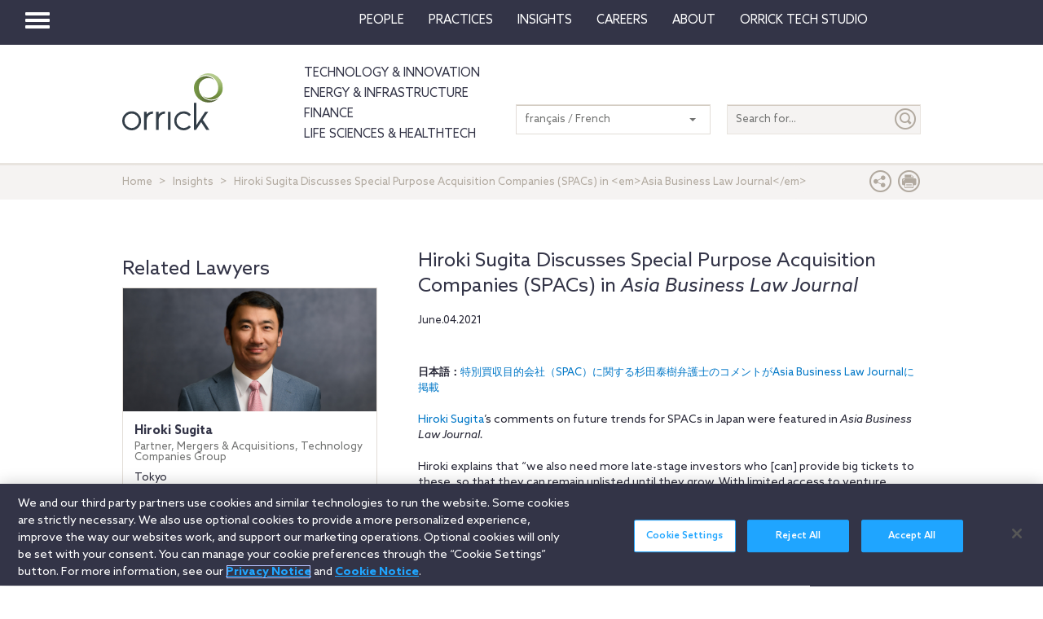

--- FILE ---
content_type: text/html; charset=utf-8
request_url: https://www.orrick.com/fr-FR/Insights/2021/06/Hiroki-Sugita-Discusses-Special-Purpose-Acquisition-Companies-SPACs-in-Asia-Business-Law-Journal
body_size: 10478
content:

<!DOCTYPE html>
<!--[if IE 8]>         <html lang="en" class="no-js lt-ie9"> <![endif]-->
<!--[if IE 9]>         <html lang="en" class="no-js lt-ie10"> <![endif]-->
<!--[if gt IE 8]><!-->
<html lang="en" class="no-js">
<!--<![endif]-->
<head>

    

    <script type="text/javascript" src="/Scripts/cookieCleanupProd.js"></script>
    <!-- OneTrust Cookies Consent Notice start for www.orrick.com -->
    <script type="text/javascript" src="https://cdn.cookielaw.org/consent/ab375dae-fe40-475c-8c81-e30ad37cd07a/OtAutoBlock.js"></script>
    <script src="https://cdn.cookielaw.org/scripttemplates/otSDKStub.js" type="text/javascript" charset="UTF-8" data-domain-script="ab375dae-fe40-475c-8c81-e30ad37cd07a"></script>
    <script type="text/javascript">
        function OptanonWrapper() { }
    </script>
    <!-- OneTrust Cookies Consent Notice end for www.orrick.com -->


<link rel="preload" href="/Content/base.css" as="style">
<link rel="preload" href="/Content/main.css?v7" as="style">
<link rel="preload" href="/Content/flags.css" as="style">
<link rel="preload" href="/Scripts/vendor.js" as="script">
<link rel="preload" href="/Scripts/respond.js" as="script">
<link rel="preload" href="/Scripts/modernizr.js" as="script">
<link rel="preload" href="/Scripts/plugins.js" as="script">
<link rel="preload" href="/Scripts/main.js" as="script">
<link rel="preload" href="/Scripts/others.js" as="script">
<script src="https://apps.elfsight.com/p/platform.js" defer></script>
<script src="/Scripts/vendor.js"></script>
<script src="/Scripts/respond.js"></script>
<script src="/Scripts/modernizr.js"></script>
<script src="/Scripts/plugins.js"></script>
<!-- Vulture web tracking -->
<script type="text/javascript">
    !function (r) { var i = document.createElement("img"); i.setAttribute("src", "//orrick.vuture.net/security/tracker.gif?referer=" + encodeURIComponent(r)) }(document.referrer);
</script>



<script src="/Scripts/main.js"></script>
<script src="/Scripts/others.js"></script>





    <!-- Google Tag Manager -->
    <script>
        (function (w, d, s, l, i) {
            w[l] = w[l] || []; w[l].push({
                'gtm.start':
                    new Date().getTime(), event: 'gtm.js'
            }); var f = d.getElementsByTagName(s)[0],
                j = d.createElement(s), dl = l != 'dataLayer' ? '&l=' + l : ''; j.async = true; j.src =
                    'https://www.googletagmanager.com/gtm.js?id=' + i + dl; f.parentNode.insertBefore(j, f);
        })(window, document, 'script', 'dataLayer', 'GTM-W9KKXHZ');</script>
    <!-- End Google Tag Manager -->


<meta charset="utf-8">
<meta http-equiv="X-UA-Compatible" content="IE=edge">

<title>Hiroki Sugita Discusses Special Purpose Acquisition Companies (SPACs) in Asia Business Law Journal</title>
<meta name="twitter:card" content="summary_large_image" />
<meta name="description" content="Hiroki Sugita’s comments on future trends for SPACs in Japan were featured in Asia Business Law Journal. ">
<meta name="keywords">
<meta property="og:title" content="Hiroki Sugita Discusses Special Purpose Acquisition Companies (SPACs) in Asia Business Law Journal" />
<meta property="og:type" content="article" />
<meta property="og:url" content="https://www.orrick.com/en/Insights/2021/06/Hiroki-Sugita-Discusses-Special-Purpose-Acquisition-Companies-SPACs-in-Asia-Business-Law-Journal" />
<meta property="og:image" itemprop="image primaryImageOfPage" content="https://media.orrick.com/Media%20Library/common/bios/3/2/1/8/0/7/321807_740x360.jpg" />
<meta property="og:description" content="Hiroki Sugita&amp;rsquo;s comments on future trends for SPACs in Japan were featured in Asia Business Law Journal." />
<meta property="fallback" content="True" />
<meta name="viewport" content="width=device-width, height=device-height">
<link href="https://www.orrick.com/en/Insights/2021/06/Hiroki-Sugita-Discusses-Special-Purpose-Acquisition-Companies-SPACs-in-Asia-Business-Law-Journal" rel="canonical">

<style>
    #onetrust-banner-sdk {
        font-size: 1.1rem !important;
    }

    #ot-pc-footer {
        font-size: 1.1rem !important;
    }

    #onetrust-policy-text, #onetrust-button-group, #ot-sdk-container, #onetrust-pc-sdk.ot-pc-footer, #ot-pc-content {
        font-size: 1.44rem !important;
    }

    #onetrust-banner-sdk h1, #onetrust-banner-sdk h2, #onetrust-banner-sdk h3, #onetrust-banner-sdk h4, #onetrust-banner-sdk h5, #onetrust-banner-sdk h6, #onetrust-pc-sdk h1, #onetrust-pc-sdk h2, #onetrust-pc-sdk h3, #onetrust-pc-sdk h4, #onetrust-pc-sdk h5, #onetrust-pc-sdk h6, #ot-sdk-cookie-policy h1, #ot-sdk-cookie-policy h2, #ot-sdk-cookie-policy h3, #ot-sdk-cookie-policy h4, #ot-sdk-cookie-policy h5, #ot-sdk-cookie-policy h6 {
        font-size: .875em !important;
        font-weight: bold !important;
    }

    #onetrust-pc-sdk #ot-pc-title {
        font-size: 1.37em !important;
    }
</style>

    <link rel="stylesheet" href="/Content/flags.css" />
<link rel="stylesheet" href="/Content/base.css" />
<link rel="stylesheet" href="/Content/main.css?v7" />


    <script src="//players.brightcove.net/4686646076001/default_default/index.min.js"></script>


    <sc:VisitorIdentification runat="server" />
</head>
<body>

    
    <div class="wrapper">
        

<header>
    <nav class="navbar navbar-default topnav" role="navigation">

        <script>

    $(document).ready(function () {
        $("button.vertical-nav").click(function () {
            //.fadeToggle(); instead of fast??
            $("div#vnav-container").toggle("fast");
            $('#navbar-hamburger').toggleClass('hidden');
            $('#navbar-close').toggleClass('hidden');
            $('ul.mnav').toggleClass('hidden');
        });
        $('#navbar-close').click(function () {
            //.fadeToggle(); instead of fast??
            $("div#vnav-container").toggle("fast");
            $('#navbar-close').toggleClass('hidden');
            $('#navbar-hamburger').removeClass('hidden');
            $('ul.mnav').removeClass('hidden');
        });



        $('.opensearch').click(function () {
            $("div.bigsearchbar").toggle("fast");
            $('div.bigsearchbar').toggleClass('mobilesearch');

        });

        $('.closeit').click(function () {
            //.fadeToggle(); instead of fast??
            $("div.hideit").hide("fast");
        });
    });

    $(window).on('load', function () {
        $('.vfly').on('click', function () {
            var target = $(this).attr('rel');
            $("#" + target).siblings("div").hide("fast");
            $("#" + target).show("fast");

        });

    });

</script>
<script type="text/javascript">
    $(document).on('click', '.vnav-list li', function () {
        $(".vnav-list li").removeClass("active");
        $(this).addClass("active");

    });

</script>


<div class="col-sm-12">
    <div class="container-fluid">
        <div class="col-sm-1">
            <!-- Brand and toggle get grouped for better mobile display -->
            <div class="navbar-header hfix">
                <div id="navbar-hamburger" class="">
                    <button type="button" class="navbar-toggle vertical-nav collapsed" data-toggle="collapse" data-target="#bs-example-navbar-collapse-1" aria-expanded="false" style="display: block;">
                        <span class="sr-only">Toggle navigation</span>
                        <span class="icon-bar"></span>
                        <span class="icon-bar"></span>
                        <span class="icon-bar"></span>
                    </button>
                </div>

                <div id="navbar-close" class="hidden">
                    <span class="glyphicon glyphicon-remove close-icon"></span>
                </div>



            </div><div class="smlogo pull-right"><a href="https://www.orrick.com"><span class="ico-Orrick-Grayscale"></span></a></div>



        </div>

        <div class="col-md-11">



            <!-- Collect the nav links, forms, and other content for toggling -->
            <div class="navbar-collapse mobile-hide collapse" id="main-collapse-1" aria-expanded="false" style="height: 0px;">
                <ul class="nav navbar-nav navbar-right">

                                <li class=""><a target="" href="/fr-FR/People">People</a></li>
                                <li class=""><a target="" href="/fr-FR/Practices">Practices</a></li>
                            <li class="dropdown">
                                <a href="#" class="dropdown-toggle" data-toggle="dropdown" role="button" aria-haspopup="true" aria-expanded="false">Insights <span class="caret"></span></a>
                                <ul class="dropdown-menu insights-drop">
                                    <li>
                                        <div class="row insights-drop-container">
                                                <ul class="list-unstyled insight-drop col-sm-4 col-xs-12">
                                                    <li class="insight-drop-title">Insights</li>
                                                            <li>
                                                                <a target="" rel="" href="/Search?f=Technology%20%26%20Innovation&amp;t=insight">Technology & Innovation</a>
                                                            </li>
                                                            <li>
                                                                <a target="_blank" rel="noopener noreferrer" href="/fr-FR/tech-studio/insights">Orrick Tech Studio</a>
                                                            </li>
                                                            <li>
                                                                <a target="" rel="" href="/Search?f=Energy+%26+Infrastructure&amp;t=insight">Energy & Infrastructure</a>
                                                            </li>
                                                            <li>
                                                                <a target="" rel="" href="/Search?f=Finance&amp;t=insight">Finance</a>
                                                            </li>
                                                            <li>
                                                                <a target="" rel="" href="/Search?f=Life%20Sciences+%26+HealthTech&amp;t=insight">Life Sciences & HealthTech</a>
                                                            </li>
                                                            <li>
                                                                <a target="" rel="" href="/Search?f=Litigation%20%26%20IP&amp;t=insight">Litigation & IP</a>
                                                            </li>
                                                            <li>
                                                                <a target="" rel="" href="/Search?p=Strategic+Advisory+%26+Government+Enforcement+(SAGE)&amp;t=Insight">Strategic Advisory & Government Enforcement (SAGE)</a>
                                                            </li>
                                                            <li>
                                                                <a target="" rel="" href="/fr-FR/Insights">All Insights</a>
                                                            </li>
                                                </ul>
                                                <ul class="list-unstyled insight-drop col-sm-4 col-xs-12">
                                                    <li class="insight-drop-title">Featured</li>
                                                            <li>
                                                                <a target="" rel="" href="/fr-FR/Insights/CFPB-Pause-Where-From-Here">CFPB Pause: Where From&nbsp;Here?</a>
                                                            </li>
                                                            <li>
                                                                <a target="" rel="" href="/fr-FR/Insights/The-Download">The Download: Tech & Innovation Market Briefing</a>
                                                            </li>
                                                            <li>
                                                                <a target="_blank" rel="noopener noreferrer" href="https://ai-law-center.orrick.com/">AI Law Center</a>
                                                            </li>
                                                            <li>
                                                                <a target="_blank" rel="noopener noreferrer" href="https://onlinesafety.orrick.com/">Online Safety Law Center</a>
                                                            </li>
                                                            <li>
                                                                <a target="" rel="" href="/fr-FR/Technology/Life-Sciences-Snapshots">Life Sciences Venture Capital Quarterly Report</a>
                                                            </li>
                                                </ul>
                                                <ul class="list-unstyled insight-drop col-sm-4 col-xs-12">
                                                    <li class="insight-drop-title">Channels</li>
                                                            <li>
                                                                <a target="" rel="" href="/fr-FR/Podcasts">Podcasts</a>
                                                            </li>
                                                            <li>
                                                                <a target="" rel="" href="/fr-FR/Events">Events</a>
                                                            </li>
                                                </ul>




                                        </div>
                                    </li>
                                </ul>
                            </li>
                                <li class=""><a target="" href="/fr-FR/Careers">Careers</a></li>
                            <li class="dropdown">
                                <a href="#" class="dropdown-toggle" data-toggle="dropdown" role="button" aria-haspopup="true" aria-expanded="false">About <span class="caret"></span></a>
                                <ul class="dropdown-menu insights-drop">
                                    <li>
                                        <div class="row insights-drop-container">
                                                <ul class="list-unstyled insight-drop col-sm-4 col-xs-12">
                                                    <li class="insight-drop-title">About</li>
                                                            <li>
                                                                <a target="" rel="" href="/fr-FR/About-Us">About Us</a>
                                                            </li>
                                                            <li>
                                                                <a target="" rel="" href="/fr-FR/News">News</a>
                                                            </li>
                                                            <li>
                                                                <a target="" rel="" href="/fr-FR/Locations">Locations</a>
                                                            </li>
                                                            <li>
                                                                <a target="" rel="" href="/fr-FR/Innovation">Innovation</a>
                                                            </li>
                                                            <li>
                                                                <a target="" rel="" href="/fr-FR/Innovation/AI-Adoption-at-Orrick">AI Adoption @Orrick</a>
                                                            </li>
                                                            <li>
                                                                <a target="" rel="" href="/fr-FR/Community/Orrick-Alumni">Alumni</a>
                                                            </li>
                                                </ul>
                                                <ul class="list-unstyled insight-drop col-sm-4 col-xs-12">
                                                    <li class="insight-drop-title">Our Culture</li>
                                                            <li>
                                                                <a target="_blank" rel="noopener noreferrer" href="https://www.veteranslegalcareerfair.com/">Veterans' Legal Career Fair</a>
                                                            </li>
                                                            <li>
                                                                <a target="" rel="" href="/fr-FR/Community/Pro-Bono">Pro Bono</a>
                                                            </li>
                                                            <li>
                                                                <a target="" rel="" href="/fr-FR/Community/Inclusion-and-Belonging">Inclusion & Belonging</a>
                                                            </li>
                                                            <li>
                                                                <a target="" rel="" href="/fr-FR/Community/Responsible-Business-at-Orrick">Responsible Business @Orrick</a>
                                                            </li>
                                                </ul>




                                        </div>
                                    </li>
                                </ul>
                            </li>
                                <li class=""><a target="_blank" href="/tech-studio">Orrick Tech Studio</a></li>
                                <li class=""><a target="" href=""></a></li>
                                <li class=""><a target="" href=""></a></li>

                </ul>



            </div><!-- /.navbar-collapse -->
        </div><!-- /.container-fluid -->
    </div>
</div>

<!-- /flyout nav list -->
<div class="row row-eq-height" id="vnav-container" style="display: none;">
    <div class="col-sm-3 vnav">
        <ul class="nav  vnav-list nav-stacked">
                        <li role="presentation" class="">
                            <a class="vfly" rel="" href="/fr-FR/People">People</a>
                        </li>
                        <li role="presentation" class="">
                            <a class="vfly" rel="" href="/fr-FR/Practices">Practices</a>
                        </li>
                        <li role="presentation" class="showInsight vlink">
                            <a class="vfly" rel="insight-v-block" href="#">Insights</a>


                        </li>
                        <li role="presentation" class="">
                            <a class="vfly" rel="" href="/fr-FR/Careers">Careers</a>
                        </li>
                        <li role="presentation" class="vlink">
                            <a class="vfly" rel="About-v-block" href="#">About</a>


                        </li>
                        <li role="presentation" class="">
                            <a class="vfly" rel="" href="/tech-studio">Orrick Tech Studio</a>
                        </li>
                        <li role="presentation" class="">
                            <a class="vfly" rel="" href="#"></a>
                        </li>
                    <li role="presentation">
                        <a class="only-mobile" href="/fr-FR/Technology">Technology &amp; Innovation</a>
                    </li>
                    <li role="presentation">
                        <a class="only-mobile" href="/fr-FR/Energy-and-Infrastructure-Sector">Energy &amp; Infrastructure</a>
                    </li>
                    <li role="presentation">
                        <a class="only-mobile" href="/fr-FR/Finance">Finance</a>
                    </li>
                        <li role="presentation" class="">
                            <a class="vfly" rel="" href="#"></a>
                        </li>
        </ul>


    </div>

    <!-- /flyout -->
    <div>
            <div class="col-sm-9 hideit" id="" style="display: none;">

                <div class="row">
                    <div class="col-sm-12 mobile-nav-header">
                        <div class="twentyp">
                            <a href="https://www.orrick.com" target="_blank" rel="noopener noreferrer" title="Opens in a new browser">
                                <span class="ico-Orrick-Grayscale" aria-label="OrrickHome" aria-hidden="true"></span>
                                <span class="sr-only">Orrick.com</span>
                            </a>
                        </div>

                        <div class="sixtyp">&nbsp;</div>

                        <div class="twentyp searchicon"><span class="input-group-btn"><button class="btn opensearch" id="open-search-d77a26dd-f657-430f-8b8c-9f7879ab0a43" type="button"><span class="glyphicon glyphicon-search" aria-hidden="true"></span></button></span></div>
                    </div>
                </div>
                <form class="" autocomplete="off" action="/en/search" method="get">
                    <div class="input-group bigsearchbar">
                        <input style="" class="form-control" placeholder="TYPE TO SEARCH" id="siteSearch-ee6af52a-756d-422c-94d1-437fc98cd8aa" data-id="search" name="q">
                        <span class="input-group-btn">
                            <button class="btn btn-bigsearchbar-close opensearch" type="button"><span class="glyphicon glyphicon-remove" aria-hidden="true"></span></button>
                            <button style="" type="submit" title="Submit" class="btn btn-bigsearchbar" value="submit" aria-label="Submit">
                                <span class="glyphicon glyphicon-search" aria-hidden="true"></span>
                            </button>
                        </span>


                    </div>
                </form>
                <div class="box-padding">
                    <h3 class="closeit"><span class="glyphicon glyphicon-menu-left" id="insights-mobile-close-cd7b76fe-1364-40a8-8c37-8962443c667a"></span> People</h3>
                    <br>
                    <div class="row">
                            <ul class="list-unstyled insight-drop col-sm-4 col-xs-12">
                            </ul>





                    </div>
                </div>
            </div>
            <div class="col-sm-9 hideit" id="" style="display: none;">

                <div class="row">
                    <div class="col-sm-12 mobile-nav-header">
                        <div class="twentyp">
                            <a href="https://www.orrick.com" target="_blank" rel="noopener noreferrer" title="Opens in a new browser">
                                <span class="ico-Orrick-Grayscale" aria-label="OrrickHome" aria-hidden="true"></span>
                                <span class="sr-only">Orrick.com</span>
                            </a>
                        </div>

                        <div class="sixtyp">&nbsp;</div>

                        <div class="twentyp searchicon"><span class="input-group-btn"><button class="btn opensearch" id="open-search-db52efc2-5853-4b67-a819-ab0f78e4a452" type="button"><span class="glyphicon glyphicon-search" aria-hidden="true"></span></button></span></div>
                    </div>
                </div>
                <form class="" autocomplete="off" action="/en/search" method="get">
                    <div class="input-group bigsearchbar">
                        <input style="" class="form-control" placeholder="TYPE TO SEARCH" id="siteSearch-7eb9677b-e06f-4dbb-a411-bdaa6a36a95d" data-id="search" name="q">
                        <span class="input-group-btn">
                            <button class="btn btn-bigsearchbar-close opensearch" type="button"><span class="glyphicon glyphicon-remove" aria-hidden="true"></span></button>
                            <button style="" type="submit" title="Submit" class="btn btn-bigsearchbar" value="submit" aria-label="Submit">
                                <span class="glyphicon glyphicon-search" aria-hidden="true"></span>
                            </button>
                        </span>


                    </div>
                </form>
                <div class="box-padding">
                    <h3 class="closeit"><span class="glyphicon glyphicon-menu-left" id="insights-mobile-close-a48bc458-357b-45ac-9715-dc0ade0efe79"></span> Practices</h3>
                    <br>
                    <div class="row">
                            <ul class="list-unstyled insight-drop col-sm-4 col-xs-12">
                            </ul>





                    </div>
                </div>
            </div>
            <div class="col-sm-9 hideit" id="insight-v-block" style="display: none;">

                <div class="row">
                    <div class="col-sm-12 mobile-nav-header">
                        <div class="twentyp">
                            <a href="https://www.orrick.com" target="_blank" rel="noopener noreferrer" title="Opens in a new browser">
                                <span class="ico-Orrick-Grayscale" aria-label="OrrickHome" aria-hidden="true"></span>
                                <span class="sr-only">Orrick.com</span>
                            </a>
                        </div>

                        <div class="sixtyp">&nbsp;</div>

                        <div class="twentyp searchicon"><span class="input-group-btn"><button class="btn opensearch" id="open-search-df4b7f03-dbef-4086-8407-de010cf6ecb2" type="button"><span class="glyphicon glyphicon-search" aria-hidden="true"></span></button></span></div>
                    </div>
                </div>
                <form class="" autocomplete="off" action="/en/search" method="get">
                    <div class="input-group bigsearchbar">
                        <input style="" class="form-control" placeholder="TYPE TO SEARCH" id="siteSearch-e5d23136-ed81-48be-b6e1-6b86c0d4fed3" data-id="search" name="q">
                        <span class="input-group-btn">
                            <button class="btn btn-bigsearchbar-close opensearch" type="button"><span class="glyphicon glyphicon-remove" aria-hidden="true"></span></button>
                            <button style="" type="submit" title="Submit" class="btn btn-bigsearchbar" value="submit" aria-label="Submit">
                                <span class="glyphicon glyphicon-search" aria-hidden="true"></span>
                            </button>
                        </span>


                    </div>
                </form>
                <div class="box-padding">
                    <h3 class="closeit"><span class="glyphicon glyphicon-menu-left" id="insights-mobile-close-3589c459-be82-4dae-ade2-79425d51d5e5"></span> Insights</h3>
                    <br>
                    <div class="row">
                                <ul class="list-unstyled insight-drop col-sm-4 col-xs-12">
                                    <li class="insight-drop-title">Insights</li>
                                            <li>
                                                <a target="" rel="" href="/Search?f=Technology%20%26%20Innovation&amp;t=insight">Technology & Innovation</a>
                                            </li>
                                            <li>
                                                <a target="_blank" rel="noopener noreferrer" href="/fr-FR/tech-studio/insights">Orrick Tech Studio</a>
                                            </li>
                                            <li>
                                                <a target="" rel="" href="/Search?f=Energy+%26+Infrastructure&amp;t=insight">Energy & Infrastructure</a>
                                            </li>
                                            <li>
                                                <a target="" rel="" href="/Search?f=Finance&amp;t=insight">Finance</a>
                                            </li>
                                            <li>
                                                <a target="" rel="" href="/Search?f=Life%20Sciences+%26+HealthTech&amp;t=insight">Life Sciences & HealthTech</a>
                                            </li>
                                            <li>
                                                <a target="" rel="" href="/Search?f=Litigation%20%26%20IP&amp;t=insight">Litigation & IP</a>
                                            </li>
                                            <li>
                                                <a target="" rel="" href="/Search?p=Strategic+Advisory+%26+Government+Enforcement+(SAGE)&amp;t=Insight">Strategic Advisory & Government Enforcement (SAGE)</a>
                                            </li>
                                            <li>
                                                <a target="" rel="" href="/fr-FR/Insights">All Insights</a>
                                            </li>
                                </ul>
                                <ul class="list-unstyled insight-drop col-sm-4 col-xs-12">
                                    <li class="insight-drop-title">Featured</li>
                                            <li>
                                                <a target="" rel="" href="/fr-FR/Insights/CFPB-Pause-Where-From-Here">CFPB Pause: Where From&nbsp;Here?</a>
                                            </li>
                                            <li>
                                                <a target="" rel="" href="/fr-FR/Insights/The-Download">The Download: Tech & Innovation Market Briefing</a>
                                            </li>
                                            <li>
                                                <a target="_blank" rel="noopener noreferrer" href="https://ai-law-center.orrick.com/">AI Law Center</a>
                                            </li>
                                            <li>
                                                <a target="_blank" rel="noopener noreferrer" href="https://onlinesafety.orrick.com/">Online Safety Law Center</a>
                                            </li>
                                            <li>
                                                <a target="" rel="" href="/fr-FR/Technology/Life-Sciences-Snapshots">Life Sciences Venture Capital Quarterly Report</a>
                                            </li>
                                </ul>
                                <ul class="list-unstyled insight-drop col-sm-4 col-xs-12">
                                    <li class="insight-drop-title">Channels</li>
                                            <li>
                                                <a target="" rel="" href="/fr-FR/Podcasts">Podcasts</a>
                                            </li>
                                            <li>
                                                <a target="" rel="" href="/fr-FR/Events">Events</a>
                                            </li>
                                </ul>





                    </div>
                </div>
            </div>
            <div class="col-sm-9 hideit" id="" style="display: none;">

                <div class="row">
                    <div class="col-sm-12 mobile-nav-header">
                        <div class="twentyp">
                            <a href="https://www.orrick.com" target="_blank" rel="noopener noreferrer" title="Opens in a new browser">
                                <span class="ico-Orrick-Grayscale" aria-label="OrrickHome" aria-hidden="true"></span>
                                <span class="sr-only">Orrick.com</span>
                            </a>
                        </div>

                        <div class="sixtyp">&nbsp;</div>

                        <div class="twentyp searchicon"><span class="input-group-btn"><button class="btn opensearch" id="open-search-3840ce6a-3f69-4fc3-800b-a25fd47e14e7" type="button"><span class="glyphicon glyphicon-search" aria-hidden="true"></span></button></span></div>
                    </div>
                </div>
                <form class="" autocomplete="off" action="/en/search" method="get">
                    <div class="input-group bigsearchbar">
                        <input style="" class="form-control" placeholder="TYPE TO SEARCH" id="siteSearch-8b4cafaf-cd20-45e1-a649-2bfabade4565" data-id="search" name="q">
                        <span class="input-group-btn">
                            <button class="btn btn-bigsearchbar-close opensearch" type="button"><span class="glyphicon glyphicon-remove" aria-hidden="true"></span></button>
                            <button style="" type="submit" title="Submit" class="btn btn-bigsearchbar" value="submit" aria-label="Submit">
                                <span class="glyphicon glyphicon-search" aria-hidden="true"></span>
                            </button>
                        </span>


                    </div>
                </form>
                <div class="box-padding">
                    <h3 class="closeit"><span class="glyphicon glyphicon-menu-left" id="insights-mobile-close-4a710841-ff95-4980-879b-517b5a09a1bb"></span> Careers</h3>
                    <br>
                    <div class="row">
                            <ul class="list-unstyled insight-drop col-sm-4 col-xs-12">
                            </ul>





                    </div>
                </div>
            </div>
            <div class="col-sm-9 hideit" id="About-v-block" style="display: none;">

                <div class="row">
                    <div class="col-sm-12 mobile-nav-header">
                        <div class="twentyp">
                            <a href="https://www.orrick.com" target="_blank" rel="noopener noreferrer" title="Opens in a new browser">
                                <span class="ico-Orrick-Grayscale" aria-label="OrrickHome" aria-hidden="true"></span>
                                <span class="sr-only">Orrick.com</span>
                            </a>
                        </div>

                        <div class="sixtyp">&nbsp;</div>

                        <div class="twentyp searchicon"><span class="input-group-btn"><button class="btn opensearch" id="open-search-f93f00bc-c784-45e3-830d-2f0451b18cb1" type="button"><span class="glyphicon glyphicon-search" aria-hidden="true"></span></button></span></div>
                    </div>
                </div>
                <form class="" autocomplete="off" action="/en/search" method="get">
                    <div class="input-group bigsearchbar">
                        <input style="" class="form-control" placeholder="TYPE TO SEARCH" id="siteSearch-833e7b6d-71e1-4977-85ff-88a59827c909" data-id="search" name="q">
                        <span class="input-group-btn">
                            <button class="btn btn-bigsearchbar-close opensearch" type="button"><span class="glyphicon glyphicon-remove" aria-hidden="true"></span></button>
                            <button style="" type="submit" title="Submit" class="btn btn-bigsearchbar" value="submit" aria-label="Submit">
                                <span class="glyphicon glyphicon-search" aria-hidden="true"></span>
                            </button>
                        </span>


                    </div>
                </form>
                <div class="box-padding">
                    <h3 class="closeit"><span class="glyphicon glyphicon-menu-left" id="insights-mobile-close-36bee38b-f5d6-4636-a976-802a9d5c00ed"></span> About</h3>
                    <br>
                    <div class="row">
                                <ul class="list-unstyled insight-drop col-sm-4 col-xs-12">
                                    <li class="insight-drop-title">About</li>
                                            <li>
                                                <a target="" rel="" href="/fr-FR/About-Us">About Us</a>
                                            </li>
                                            <li>
                                                <a target="" rel="" href="/fr-FR/News">News</a>
                                            </li>
                                            <li>
                                                <a target="" rel="" href="/fr-FR/Locations">Locations</a>
                                            </li>
                                            <li>
                                                <a target="" rel="" href="/fr-FR/Innovation">Innovation</a>
                                            </li>
                                            <li>
                                                <a target="" rel="" href="/fr-FR/Innovation/AI-Adoption-at-Orrick">AI Adoption @Orrick</a>
                                            </li>
                                            <li>
                                                <a target="" rel="" href="/fr-FR/Community/Orrick-Alumni">Alumni</a>
                                            </li>
                                </ul>
                                <ul class="list-unstyled insight-drop col-sm-4 col-xs-12">
                                    <li class="insight-drop-title">Our Culture</li>
                                            <li>
                                                <a target="_blank" rel="noopener noreferrer" href="https://www.veteranslegalcareerfair.com/">Veterans' Legal Career Fair</a>
                                            </li>
                                            <li>
                                                <a target="" rel="" href="/fr-FR/Community/Pro-Bono">Pro Bono</a>
                                            </li>
                                            <li>
                                                <a target="" rel="" href="/fr-FR/Community/Inclusion-and-Belonging">Inclusion & Belonging</a>
                                            </li>
                                            <li>
                                                <a target="" rel="" href="/fr-FR/Community/Responsible-Business-at-Orrick">Responsible Business @Orrick</a>
                                            </li>
                                </ul>





                    </div>
                </div>
            </div>
            <div class="col-sm-9 hideit" id="" style="display: none;">

                <div class="row">
                    <div class="col-sm-12 mobile-nav-header">
                        <div class="twentyp">
                            <a href="https://www.orrick.com" target="_blank" rel="noopener noreferrer" title="Opens in a new browser">
                                <span class="ico-Orrick-Grayscale" aria-label="OrrickHome" aria-hidden="true"></span>
                                <span class="sr-only">Orrick.com</span>
                            </a>
                        </div>

                        <div class="sixtyp">&nbsp;</div>

                        <div class="twentyp searchicon"><span class="input-group-btn"><button class="btn opensearch" id="open-search-1c1630e0-acce-402a-bed0-b16ba9e96226" type="button"><span class="glyphicon glyphicon-search" aria-hidden="true"></span></button></span></div>
                    </div>
                </div>
                <form class="" autocomplete="off" action="/en/search" method="get">
                    <div class="input-group bigsearchbar">
                        <input style="" class="form-control" placeholder="TYPE TO SEARCH" id="siteSearch-66b6061f-8359-4659-9e8c-fbd75b4c6bbb" data-id="search" name="q">
                        <span class="input-group-btn">
                            <button class="btn btn-bigsearchbar-close opensearch" type="button"><span class="glyphicon glyphicon-remove" aria-hidden="true"></span></button>
                            <button style="" type="submit" title="Submit" class="btn btn-bigsearchbar" value="submit" aria-label="Submit">
                                <span class="glyphicon glyphicon-search" aria-hidden="true"></span>
                            </button>
                        </span>


                    </div>
                </form>
                <div class="box-padding">
                    <h3 class="closeit"><span class="glyphicon glyphicon-menu-left" id="insights-mobile-close-a078bce4-75c4-44fc-bdbc-485ef243c853"></span> Orrick Tech Studio</h3>
                    <br>
                    <div class="row">
                            <ul class="list-unstyled insight-drop col-sm-4 col-xs-12">
                            </ul>





                    </div>
                </div>
            </div>
            <div class="col-sm-9 hideit" id="" style="display: none;">

                <div class="row">
                    <div class="col-sm-12 mobile-nav-header">
                        <div class="twentyp">
                            <a href="https://www.orrick.com" target="_blank" rel="noopener noreferrer" title="Opens in a new browser">
                                <span class="ico-Orrick-Grayscale" aria-label="OrrickHome" aria-hidden="true"></span>
                                <span class="sr-only">Orrick.com</span>
                            </a>
                        </div>

                        <div class="sixtyp">&nbsp;</div>

                        <div class="twentyp searchicon"><span class="input-group-btn"><button class="btn opensearch" id="open-search-0aa0cb58-cdbf-4643-ace4-17dbbafff62e" type="button"><span class="glyphicon glyphicon-search" aria-hidden="true"></span></button></span></div>
                    </div>
                </div>
                <form class="" autocomplete="off" action="/en/search" method="get">
                    <div class="input-group bigsearchbar">
                        <input style="" class="form-control" placeholder="TYPE TO SEARCH" id="siteSearch-9ef3cb20-e9b2-42ab-8a94-743040ba0073" data-id="search" name="q">
                        <span class="input-group-btn">
                            <button class="btn btn-bigsearchbar-close opensearch" type="button"><span class="glyphicon glyphicon-remove" aria-hidden="true"></span></button>
                            <button style="" type="submit" title="Submit" class="btn btn-bigsearchbar" value="submit" aria-label="Submit">
                                <span class="glyphicon glyphicon-search" aria-hidden="true"></span>
                            </button>
                        </span>


                    </div>
                </form>
                <div class="box-padding">
                    <h3 class="closeit"><span class="glyphicon glyphicon-menu-left" id="insights-mobile-close-96fecd36-b64a-4447-9307-1a687473f363"></span> </h3>
                    <br>
                    <div class="row">
                            <ul class="list-unstyled insight-drop col-sm-4 col-xs-12">
                            </ul>





                    </div>
                </div>
            </div>
            <div class="col-sm-9 hideit" id="" style="display: none;">

                <div class="row">
                    <div class="col-sm-12 mobile-nav-header">
                        <div class="twentyp">
                            <a href="https://www.orrick.com" target="_blank" rel="noopener noreferrer" title="Opens in a new browser">
                                <span class="ico-Orrick-Grayscale" aria-label="OrrickHome" aria-hidden="true"></span>
                                <span class="sr-only">Orrick.com</span>
                            </a>
                        </div>

                        <div class="sixtyp">&nbsp;</div>

                        <div class="twentyp searchicon"><span class="input-group-btn"><button class="btn opensearch" id="open-search-d2c9188b-ce38-4a3f-b543-a393366ff5d4" type="button"><span class="glyphicon glyphicon-search" aria-hidden="true"></span></button></span></div>
                    </div>
                </div>
                <form class="" autocomplete="off" action="/en/search" method="get">
                    <div class="input-group bigsearchbar">
                        <input style="" class="form-control" placeholder="TYPE TO SEARCH" id="siteSearch-0da2e24b-e179-4db6-a1d8-ff4a19fa026d" data-id="search" name="q">
                        <span class="input-group-btn">
                            <button class="btn btn-bigsearchbar-close opensearch" type="button"><span class="glyphicon glyphicon-remove" aria-hidden="true"></span></button>
                            <button style="" type="submit" title="Submit" class="btn btn-bigsearchbar" value="submit" aria-label="Submit">
                                <span class="glyphicon glyphicon-search" aria-hidden="true"></span>
                            </button>
                        </span>


                    </div>
                </form>
                <div class="box-padding">
                    <h3 class="closeit"><span class="glyphicon glyphicon-menu-left" id="insights-mobile-close-68ee3007-026d-4d2d-8d02-6c20b15f86ac"></span> Technology &amp; Innovation</h3>
                    <br>
                    <div class="row">
                            <ul class="list-unstyled insight-drop col-sm-4 col-xs-12">
                            </ul>





                    </div>
                </div>
            </div>
            <div class="col-sm-9 hideit" id="" style="display: none;">

                <div class="row">
                    <div class="col-sm-12 mobile-nav-header">
                        <div class="twentyp">
                            <a href="https://www.orrick.com" target="_blank" rel="noopener noreferrer" title="Opens in a new browser">
                                <span class="ico-Orrick-Grayscale" aria-label="OrrickHome" aria-hidden="true"></span>
                                <span class="sr-only">Orrick.com</span>
                            </a>
                        </div>

                        <div class="sixtyp">&nbsp;</div>

                        <div class="twentyp searchicon"><span class="input-group-btn"><button class="btn opensearch" id="open-search-5976b3ff-5bcb-4461-b91f-ee579e489d17" type="button"><span class="glyphicon glyphicon-search" aria-hidden="true"></span></button></span></div>
                    </div>
                </div>
                <form class="" autocomplete="off" action="/en/search" method="get">
                    <div class="input-group bigsearchbar">
                        <input style="" class="form-control" placeholder="TYPE TO SEARCH" id="siteSearch-d791467d-dc27-412f-9e1e-1de896c5d633" data-id="search" name="q">
                        <span class="input-group-btn">
                            <button class="btn btn-bigsearchbar-close opensearch" type="button"><span class="glyphicon glyphicon-remove" aria-hidden="true"></span></button>
                            <button style="" type="submit" title="Submit" class="btn btn-bigsearchbar" value="submit" aria-label="Submit">
                                <span class="glyphicon glyphicon-search" aria-hidden="true"></span>
                            </button>
                        </span>


                    </div>
                </form>
                <div class="box-padding">
                    <h3 class="closeit"><span class="glyphicon glyphicon-menu-left" id="insights-mobile-close-9bbc6979-89b6-4b69-8700-712f68c08265"></span> Energy &amp; Infrastructure</h3>
                    <br>
                    <div class="row">
                            <ul class="list-unstyled insight-drop col-sm-4 col-xs-12">
                            </ul>





                    </div>
                </div>
            </div>
            <div class="col-sm-9 hideit" id="" style="display: none;">

                <div class="row">
                    <div class="col-sm-12 mobile-nav-header">
                        <div class="twentyp">
                            <a href="https://www.orrick.com" target="_blank" rel="noopener noreferrer" title="Opens in a new browser">
                                <span class="ico-Orrick-Grayscale" aria-label="OrrickHome" aria-hidden="true"></span>
                                <span class="sr-only">Orrick.com</span>
                            </a>
                        </div>

                        <div class="sixtyp">&nbsp;</div>

                        <div class="twentyp searchicon"><span class="input-group-btn"><button class="btn opensearch" id="open-search-b466278b-b1e8-4f15-a2b8-5f45c3ed2bc4" type="button"><span class="glyphicon glyphicon-search" aria-hidden="true"></span></button></span></div>
                    </div>
                </div>
                <form class="" autocomplete="off" action="/en/search" method="get">
                    <div class="input-group bigsearchbar">
                        <input style="" class="form-control" placeholder="TYPE TO SEARCH" id="siteSearch-fad66e7d-fbc8-4d27-b7af-9dd153781e66" data-id="search" name="q">
                        <span class="input-group-btn">
                            <button class="btn btn-bigsearchbar-close opensearch" type="button"><span class="glyphicon glyphicon-remove" aria-hidden="true"></span></button>
                            <button style="" type="submit" title="Submit" class="btn btn-bigsearchbar" value="submit" aria-label="Submit">
                                <span class="glyphicon glyphicon-search" aria-hidden="true"></span>
                            </button>
                        </span>


                    </div>
                </form>
                <div class="box-padding">
                    <h3 class="closeit"><span class="glyphicon glyphicon-menu-left" id="insights-mobile-close-5352a331-a86b-4231-8d38-11beec65f9bb"></span> Finance</h3>
                    <br>
                    <div class="row">
                            <ul class="list-unstyled insight-drop col-sm-4 col-xs-12">
                            </ul>





                    </div>
                </div>
            </div>
            <div class="col-sm-9 hideit" id="" style="display: none;">

                <div class="row">
                    <div class="col-sm-12 mobile-nav-header">
                        <div class="twentyp">
                            <a href="https://www.orrick.com" target="_blank" rel="noopener noreferrer" title="Opens in a new browser">
                                <span class="ico-Orrick-Grayscale" aria-label="OrrickHome" aria-hidden="true"></span>
                                <span class="sr-only">Orrick.com</span>
                            </a>
                        </div>

                        <div class="sixtyp">&nbsp;</div>

                        <div class="twentyp searchicon"><span class="input-group-btn"><button class="btn opensearch" id="open-search-03758814-6c22-4031-be56-bb6777cfa245" type="button"><span class="glyphicon glyphicon-search" aria-hidden="true"></span></button></span></div>
                    </div>
                </div>
                <form class="" autocomplete="off" action="/en/search" method="get">
                    <div class="input-group bigsearchbar">
                        <input style="" class="form-control" placeholder="TYPE TO SEARCH" id="siteSearch-9af9d4a6-188a-4dd4-8604-66d16556d389" data-id="search" name="q">
                        <span class="input-group-btn">
                            <button class="btn btn-bigsearchbar-close opensearch" type="button"><span class="glyphicon glyphicon-remove" aria-hidden="true"></span></button>
                            <button style="" type="submit" title="Submit" class="btn btn-bigsearchbar" value="submit" aria-label="Submit">
                                <span class="glyphicon glyphicon-search" aria-hidden="true"></span>
                            </button>
                        </span>


                    </div>
                </form>
                <div class="box-padding">
                    <h3 class="closeit"><span class="glyphicon glyphicon-menu-left" id="insights-mobile-close-f31e8a59-16d4-4460-a743-4f6d6227aa94"></span> </h3>
                    <br>
                    <div class="row">
                            <ul class="list-unstyled insight-drop col-sm-4 col-xs-12">
                            </ul>





                    </div>
                </div>
            </div>
    </div>

</div>

<script>
    $('.expedition-info-link').on('click', function () {
        $('span', this).toggleClass('glyphicon-chevron-right glyphicon-menu-down');
    });</script>

    </nav>
    <div class="container">
        <div class="row">
            
        </div>
    </div>
    <nav class="navbar navbar-default flatnav">
        <!-- Sector Nav -->
        <div class="sector-nav">
                <div class="navbar-header sector-brand">
                <a class="navbar-brand" href="/">
                    <img src="https://media.orrick.com/Media%20Library/public/svg%20files/orrick-logo-rgb.svg" alt="Orrick logo"/>
                </a>

    </div>



<div class="pull-left" id="flatnavcontainer">
        <ul class="nav navbar-nav flatbarlinks">
                <li class="dropdown">
                    <a href="/fr-FR/Technology">Technology &amp; Innovation</a>
                </li>
                <li class="dropdown">
                    <a href="/fr-FR/Energy-and-Infrastructure-Sector">Energy &amp; Infrastructure</a>
                </li>
                <li class="dropdown">
                    <a href="/fr-FR/Finance">Finance</a>
                </li>
                <li class="dropdown">
                    <a href="/fr-FR/Life-Sciences-and-HealthTech">Life Sciences &amp; HealthTech</a>
                </li>
        </ul>




</div><!-- /.navbar-collapse -->

<form class="navbar-form pull-right form-inline" autocomplete="off" action="/fr-FR/search" method="get">
    <div class="row form-group flatbarlinks-form">
        <div class="sector-input col-sm-6 pull-right">
            <label class="sr-only" for="siteSearch">Search entire site</label>
            <div class="input-group fixwidth">

                <input class="form-control tint-1 tweak" placeholder="Search for..." id="siteSearch-2fb3fff7-623f-48e4-bd7e-1187c60aa2d2" data-id="search" name="q">
                <span class="input-group-btn">
                    <span class="sr-only">Submit</span>
                    <button  type="submit" title="Submit" class="btn btn-search tint-1" value="submit" aria-label="Submit"><span class="ico-digital-magnifying-glass"></span></button>
                </span>

            </div>

        </div>

        
<div class="sector-input col-sm-6 pull-right">
    <div class="dropdown mtmb">
        <button class="btn dropdown-toggle btn-white selectpicker tmb" type="button" id="mtmblanguage" data-toggle="dropdown" aria-haspopup="true" aria-expanded="true">
            <span class="filter-option pull-left">fran&#231;ais / French</span>&nbsp;
            <span class="caret"></span>
        </button>
        <ul class="dropdown-menu tmb" aria-labelledby="mtmblanguage">
                <li style="z-index: 50">
                    <a href="/en/Insights/2021/06/Hiroki-Sugita-Discusses-Special-Purpose-Acquisition-Companies-SPACs-in-Asia-Business-Law-Journal">
                        English
                    </a>
                </li>
                <li style="z-index: 50">
                    <a href="/ja-JP/Insights/2021/06/Hiroki-Sugita-Discusses-Special-Purpose-Acquisition-Companies-SPACs-in-Asia-Business-Law-Journal">
                        日本語 / Japanese
                    </a>
                </li>
        </ul>
    </div>
</div>


        <!-- new placeholder for language selector.-->
    </div>
</form>
        </div><!-- /.container-fluid -->
    </nav>

    <div>
        <div class="row">
            <div class="row msearch">
    <div class="col-xs- col-sm-6">
        <div class="form-group tmobile">
            <form autocomplete="off" action="/Search" method="get">
                <label class="sr-only" for="mobileTopSearch">Search entire site</label>
                <div class="input-group">
                    <input class="form-control" name="q" placeholder="Search for..." aria-label="search entire site" id="mobileTopSearch">
                    <span class="input-group-btn">
                        <button type="submit" title="Submit" class="btn btn-search" aria-label="Submit"><span class="ico-digital-magnifying-glass" aria-hidden="true" aria-label="Submit"></span></button>
                    </span>
                </div>
            </form>
        </div>
    </div>
</div>
        </div>
    </div>
</header>


<div class="container">
    <div class="row">
        <div class="col-md-4 pull-right toplanguage">
            
        </div>
    </div>
</div>
<div class="container-fluid toplang"></div>


<div class="breadcrumb-container">
    <div class="container">
                <ol class="breadcrumb">
                            <li><a href="/">Home</a></li>
                            <li><a href="/fr-FR/Insights">Insights</a></li>
                <li class="active">Hiroki Sugita Discusses Special Purpose Acquisition Companies (SPACs) in &lt;em&gt;Asia Business Law Journal&lt;/em&gt;</li>
                </ol>
                    <div style="padding-right:150px" class="content-icons">
                        <ul style="margin-top:5px" class="article-tools">
            <li class="dropdown">
            <a href="#" class="dropdown-toggle" data-toggle="dropdown" role="button" aria-haspopup="true" aria-label="Share Page" title="Share Page"><span class="ico-digital-share"></span></a>
            <ul class="dropdown-menu">
                <ul class="social-media">
                    <li>
                        <a href="https://www.facebook.com/sharer/sharer.php?u=https%3a%2f%2fwww.orrick.com%2ffr-FR%2fInsights%2f2021%2f06%2fHiroki-Sugita-Discusses-Special-Purpose-Acquisition-Companies-SPACs-in-Asia-Business-Law-Journal" class="page-share" data-popup="500,450"><span class="ico-digital-facebook" aria-hidden="true" aria-label="facebook"></span><span class="sr-only">Facebook</span></a>
                    </li>
                    <li>
                        <a href="https://twitter.com/intent/tweet?text=Hiroki Sugita Discusses Special Purpose Acquisition Companies (SPACs) in Asia Business Law Journal&url=https%3a%2f%2fwww.orrick.com%2ffr-FR%2fInsights%2f2021%2f06%2fHiroki-Sugita-Discusses-Special-Purpose-Acquisition-Companies-SPACs-in-Asia-Business-Law-Journal" class="page-share" data-popup="500,450"><span class="ico-digital-twitter" aria-hidden="true" aria-label="twitter"></span><span class="sr-only">Twitter</span></a>
                    </li>
                    <li>
                        <a href="https://www.linkedin.com/shareArticle?mini=true&url=https%3a%2f%2fwww.orrick.com%2ffr-FR%2fInsights%2f2021%2f06%2fHiroki-Sugita-Discusses-Special-Purpose-Acquisition-Companies-SPACs-in-Asia-Business-Law-Journal&title=Hiroki Sugita Discusses Special Purpose Acquisition Companies (SPACs) in Asia Business Law Journal&summary=Hiroki+Sugita%26rsquo%3bs+comments+on+future+trends+for+SPACs+in+Japan+were+featured+in+Asia+Business+Law+Journal.&source=https%3a%2f%2fwww.orrick.com%2ffr-FR%2fInsights%2f2021%2f06%2fHiroki-Sugita-Discusses-Special-Purpose-Acquisition-Companies-SPACs-in-Asia-Business-Law-Journal" class="page-share" data-popup="500,450"><span class="ico-digital-linkedin" aria-hidden="true" aria-label="linked in"></span><span class="sr-only">Linkedin</span></a>
                    </li>
                </ul>
            </ul>
        </li>
                <li><a href="#" data-print="printPage" title="Print Page" aria-label="Print Page"><span class="ico-digital-print"></span></a></li>
</ul>

                    </div>

    </div>
</div>


<div class="container">
    <div class="row">
        <div class="col-sm-8 col-sm-push-4 two-col-space">
            <section class="section-major">
                <div class="row">
                    <div class="col-sm-12">
                        
<div class="block">
        <h1>Hiroki Sugita Discusses Special Purpose Acquisition Companies (SPACs) in <em>Asia Business Law Journal</em></h1>
    <div class="sub-headings">

    <p>
         <br />
         June.04.2021    </p>
        <strong></strong>
    </div>



</div>

<div class="block">

    <div class="editor-wrapper">
        <p><span style="font-size: 13px;"><strong>日本語：</strong><a href="/ja-JP/Insights/2021/06/Hiroki-Sugita-Discusses-Special-Purpose-Acquisition-Companies-SPACs-in-Asia-Business-Law-Journal">特別買収目的会社（SPAC）に関する杉田泰樹弁護士のコメントがAsia Business Law Journalに掲載</a></span></p>
<p><a href="/fr-FR/People/5/B/7/Hiroki-Sugita">Hiroki Sugita</a>&rsquo;s comments on future trends for SPACs in Japan were featured in <em>Asia Business Law Journal. </em></p>
<p>Hiroki explains that &ldquo;we also need more late-stage investors who [can] provide big tickets to these, so that they can remain unlisted until they grow. With limited access to venture capital, startups have no option but to go public to raise funds, and hence few startups can meet the valuation criteria from a SPAC&rsquo;s perspective.&rdquo; </p>
<p>More of Hiroki&rsquo;s comments can be found in the <a rel="noopener noreferrer" rel="noopener noreferrer" href="https://law.asia/spaced-out/" target="_blank">full article</a>. </p>


    </div>



</div>

















                    </div>
                </div>
            </section>
        </div>
        <div class="col-sm-4 col-sm-pull-8">
            <aside class="aside">
                


        <div class="block">
                <h2>Related Lawyers</h2>







    <article class="bio">
            <div class="first">
                    <img src="/-/media/common/bios/3/2/1/8/0/7/321807_740x360.jpg" alt="740">
            </div>

        <div class="article-wrapper">
            <div>
                <h3>
                    <a href="/fr-FR/People/5/B/7/Hiroki-Sugita">
                        Hiroki Sugita
                            <small>Partner, Mergers & Acquisitions, Technology Companies Group</small>
                    </a>
                </h3>
                <p>Tokyo</p>
            </div>
            <ul>
                        <li><strong>D</strong><a href="tel:+81 3 3224 2953">+81 3 3224 2953</a></li>
                                    <li><strong>E</strong><a href="/cdn-cgi/l/email-protection#f8908b8d9f918c99b8978a8a919b93d69b9795"><span class="__cf_email__" data-cfemail="e68e9593818f9287a68994948f858dc885898b">[email&#160;protected]</span></a></li>
            </ul>
        </div>
        <div class="article-footer footer-grey">
                <a href="/fr-FR/People/5/B/7/Hiroki-Sugita" class="cta">See my bio<span class="ico-digital-enter"></span></a>

        </div>

        <div class="toggle">
            <a data-darken=".bio" data-toggle="collapse" data-primary="true" class="" href="#listing-5b70866b-6df0-4426-865c-3bc9ececd8cd" aria-expanded="false" aria-controls="listing-listing-5b70866b-6df0-4426-865c-3bc9ececd8cd"></a>
        </div>
    </article>
    <section class="section tint-2 collapse listing" id="listing-5b70866b-6df0-4426-865c-3bc9ececd8cd">
        <div class="container">
            <div class="row tint-2">
                <div class="col-sm-5 col-md-4">
                    <div class="block">
                            <img src="/-/media/common/bios/3/2/1/8/0/7/321807_740x360.jpg" class="img-responsive" alt="740">
                        <div class="info">
                            <ul>
                                        <li><span class="label">D:</span><a href="tel:+81 3 3224 2953">+81 3 3224 2953</a></li>
                                                                    <li>
                                        <span class="label">E:</span>
                                        <a href="/cdn-cgi/l/email-protection#462e3533212f3227062934342f252d6825292b"><span class="__cf_email__" data-cfemail="49213a3c2e203d2809263b3b202a22672a2624">[email&#160;protected]</span></a>
                                    </li>
                            </ul>
                        </div>
                            <div class="info">
                                    <h4>Practice:</h4>

                                <ul class="bullet">

                                        <li>Mergers & Acquisitions</li>
                                        <li>Technology Companies Group</li>
                                        <li>Fintech</li>
                                </ul>
                            </div>
                        <div class="info">
                            <ul class="vCard">
                                <li>
                                    <a href="/api/sitecore/PersonnelPage/vCard?personnelId=5b70866b-6df0-4426-865c-3bc9ececd8cd" download="">
                                        <span class="ico-v-card" aria-hidden="true" aria-label="v-card"></span>
                                        <span>vCard</span>
                                    </a>
                                </li>
                            </ul>
                            <ul class="btn-holder btn-static pull-right">
                                <li><a class="btn btn-rightarrow btn-icon" href="/fr-FR/People/5/B/7/Hiroki-Sugita">See full bio<span class="ico-digital-goto"></span></a></li>
                            </ul>
                        </div>
                     
                    </div>
                </div>
                <div class="col-sm-7 col-md-8">
                    <div class="block">
                        <h3>
                            <a>
                                Hiroki Sugita
                                <small>Partner</small>
                            </a>
                        </h3>
                        <p>Tokyo</p>
                        <p></p>
                        <p>He also has extensive experience in fund formation, real estate and various types of finance transactions.</p><p>Hiroki&nbsp;has a deep understanding of clients’ needs from his secondment experience&nbsp;with a&nbsp;U.S. investment bank in 2005 and a Japanese major trading house from 2012 to 2014. </p><p>Prior to joining Orrick,&nbsp;Hiroki worked at O’Melveny’s Tokyo office as a counsel where he mainly worked on cross border M&amp;A.</p>
                    </div>
                </div>
                <div class="toggle">
                    <a data-toggle="collapse" href="#listing-5b70866b-6df0-4426-865c-3bc9ececd8cd" aria-expanded="false" aria-controls="listing-5b70866b-6df0-4426-865c-3bc9ececd8cd"></a>
                </div>
            </div>
        </div>
    </section>
        </div>



    <div class="block">
            <h2>Related Areas</h2>
    <ul class="list">
                <li><h3><a href="/fr-FR/Practices/Technology-Companies-Group">Technology Companies Group</a></h3></li>
                <li><h3><a href="/fr-FR/Practices/Mergers-and-Acquisitions">Mergers & Acquisitions</a></h3></li>
                <li><h3><a href="/fr-FR/Practices/Special-Purpose-Acquisition-Companies-SPACs">Special Purpose Acquisition Companies (SPACs)</a></h3></li>
    </ul>
    </div>

    <div class="block">
            <h2>Markets</h2>
    <ul class="list">
                <li><h3><a href="/fr-FR/Locations/Japan">Japan</a></h3></li>
    </ul>
    </div>
            </aside>
        </div>
    </div>
</div>





<footer class="tint-2">
    <div class="footer-top">
        <div class="container">
            <div class="row">
                <div class="col-xs- col-sm-8">
                    <ul class="social-media">
        <li>
            <a href="https://www.linkedin.com/company/orrick" target="_blank" rel="noopener noreferrer" title="Opens in a new browser">
                <span class="ico-digital-linkedin" aria-label="Linkedin" aria-hidden="true"></span>
                <span class="sr-only">Linkedin</span>
            </a>
        </li>
        <li>
            <a href="https://www.youtube.com/@orricklawfirm" target="_blank" rel="noopener noreferrer" title="Opens in a new browser">
                <span class="ico-digital-youtube" aria-label="YouTube" aria-hidden="true"></span>
                <span class="sr-only">YouTube</span>
            </a>
        </li>
        <li>
            <a href="https://twitter.com/Orrick" target="_blank" rel="noopener noreferrer" title="Opens in a new browser">
                <span class="ico-digital-twitter" aria-label="Twitter" aria-hidden="true"></span>
                <span class="sr-only">Twitter</span>
            </a>
        </li>
        <li>
            <a href="https://www.facebook.com/Orrick" target="_blank" rel="noopener noreferrer" title="Opens in a new browser">
                <span class="ico-digital-facebook" aria-label="Facebook" aria-hidden="true"></span>
                <span class="sr-only">Facebook</span>
            </a>
        </li>
        <li>
            <a href="https://www.instagram.com/orrickcareers/" target="_blank" rel="noopener noreferrer" title="Opens in a new browser">
                <span class="ico-digital-instagram" aria-label="Instagram" aria-hidden="true"></span>
                <span class="sr-only">Instagram</span>
            </a>
        </li>
</ul>

                </div>
                <div class="language-selector-mobile">
                    
<div class="sector-input col-sm-6 pull-right">
    <div class="dropdown mtmb">
        <button class="btn dropdown-toggle btn-white selectpicker tmb" type="button" id="mtmblanguage" data-toggle="dropdown" aria-haspopup="true" aria-expanded="true">
            <span class="filter-option pull-left">fran&#231;ais / French</span>&nbsp;
            <span class="caret"></span>
        </button>
        <ul class="dropdown-menu tmb" aria-labelledby="mtmblanguage">
                <li style="z-index: 50">
                    <a href="/en/Insights/2021/06/Hiroki-Sugita-Discusses-Special-Purpose-Acquisition-Companies-SPACs-in-Asia-Business-Law-Journal">
                        English
                    </a>
                </li>
                <li style="z-index: 50">
                    <a href="/ja-JP/Insights/2021/06/Hiroki-Sugita-Discusses-Special-Purpose-Acquisition-Companies-SPACs-in-Asia-Business-Law-Journal">
                        日本語 / Japanese
                    </a>
                </li>
        </ul>
    </div>
</div>


                </div>
                <div class="col-xs- col-sm-4">
                    


<div class="form-group footertopsearch">
    <form autocomplete="off" action="/Search" method="get">
        <label class="sr-only" for="footerTopSearch">Search entire site</label>
        <div class="input-group">
            <input class="form-control" name="q" placeholder="Search entire site" aria-label="Search entire site" id="footerTopSearch">
            <span class="input-group-btn">
                <button type="submit" title="Submit" class="btn btn-search" aria-label="Keyword"><span class="ico-digital-magnifying-glass" aria-hidden="true" aria-label="search button"></span></button>
            </span>
        </div>
    </form>
</div>
                </div>
            </div>
        </div>
    </div>
   
    <div class="footer-bottom">
        <div class="container">
            <ul>
        <li><a href="/fr-FR/Legal-Notices">Legal Notices</a></li>
        <li><a href="/fr-FR/Privacy-Notice">Privacy Notice</a></li>
        <li><a href="/fr-FR/Cookie-Notice">Cookie Notice</a></li>
        <li><a href="/fr-FR/Attorney-Advertising">Attorney Advertising</a></li>
        <li><a href="/fr-FR/Secure-Login">Secure Login</a></li>
</ul>

<div style="padding-bottom: 94px;">
<p style="padding-left: 8px;">&copy; 2026 Orrick, Herrington &amp; Sutcliffe LLP. All rights reserved.</p>
<ul>
    <li><a href="/Locations/Austin">Austin</a></li>
    <li><a href="/Locations/China">Beijing</a></li>
    <li><a href="/Locations/Boston">Boston</a></li>
    <li><a href="/Locations/Belgium">Brussels</a></li>
    <li><a href="/Locations/Charlotte">Charlotte</a></li>
    <li><a href="/Locations/Chicago">Chicago</a></li>
    <li><a href="/Locations/Germany"> D&uuml;sseldorf</a></li>
    <li><a href="/Locations/Houston">Houston</a></li>
    <li><a href="/Locations/United-Kingdom">London</a></li>
    <li><a href="/Locations/Los-Angeles">Los Angeles</a></li>
    <li><a href="/Locations/Miami">Miami</a> &nbsp;</li>
    <li><a href="/Locations/Italy">Milan</a></li>
    <li><a href="/Locations/Germany">Munich</a></li>
    <li><a href="/Locations/New-York">New York</a></li>
    <li><a href="/Locations/Orange-County">Orange County</a></li>
    <li><a href="/Locations/France">Paris</a></li>
    <li><a href="/Locations/Portland">Portland</a></li>
    <li><a href="/Locations/Italy">Rome</a></li>
    <li><a href="/Locations/Sacramento">Sacramento</a></li>
    <li><a href="/Locations/Bay-Area-San-Francisco-and-Silicon-Valley">San Francisco</a></li>
    <li><a href="/Locations/Santa-Monica">Santa Monica</a></li>
    <li><a href="/Locations/Seattle">Seattle</a></li>
    <li><a href="/Locations/Bay-Area-San-Francisco-and-Silicon-Valley">Silicon Valley</a></li>
    <li><a href="/Locations/Singapore">Singapore</a></li>
    <li><a href="/Locations/Japan">Tokyo</a></li>
    <li><a href="/Locations/Washington-DC"> Washington, D.C.</a></li>
    <li><a href="/Locations/Wheeling"> Wheeling, W.V. (GOIC)</a></li>
</ul>
</div>

        </div>
    </div>
</footer><div class="modal fade disclaimer" id="emailDisclaimer" tabindex="-1" role="dialog" aria-labelledby="emailDisclaimerLabel" aria-hidden="true">
    <div class="modal-dialog">
        <div class="modal-content">
            <div class="modal-body">
                    <h4 class="modal-title" id="emailDisclaimerLabel"><span style="color: #333447;">Please read before sending e-mail.</span></h4>

                <div class="editor-wrapper"><p><span style="color: #333447;">Please do not include any confidential, secret or otherwise sensitive information concerning any potential or actual legal matter in this e-mail message. Unsolicited e-mails do not create an attorney-client relationship and confidential or secret information included in such e-mails cannot be protected from disclosure. Orrick does not have a duty or a legal obligation to keep confidential any information that you provide to us. Also, please note that our attorneys do not seek to practice law in any jurisdiction in which they are not properly authorized to do so.</span></p>
<p><span style="color: #333447;">By clicking "OK" below, you understand and agree that Orrick will have no duty to keep confidential any information you provide.</span></p></div>
                <ul class="btn-holder btn-static text-center">
                    <li><a class="btn btn-rightarrow btn-icon accept" href="#">OK<span class="ico-digital-goto"></span></a></li>
                    <li><a class="btn btn-rightarrow btn-icon" href="#">Cancel<span class="ico-digital-goto"></span></a></li>
                </ul>
            </div>
        </div>
    </div>
</div>
    </div>
    

    <!-- Google Tag Manager (noscript) -->
    <noscript>
        <iframe src="https://www.googletagmanager.com/ns.html?id=GTM-W9KKXHZ"
                height="0" width="0" style="display:none;visibility:hidden"></iframe>
    </noscript>
    <!-- End Google Tag Manager (noscript) -->

<script data-cfasync="false" src="/cdn-cgi/scripts/5c5dd728/cloudflare-static/email-decode.min.js"></script><script type="text/javascript">
    /*<![CDATA[*/
    (function () {
        var sz = document.createElement('script'); sz.type = 'text/javascript'; sz.async = true;
        sz.src = '//siteimproveanalytics.com/js/siteanalyze_6975.js';
        var s = document.getElementsByTagName('script')[0]; s.parentNode.insertBefore(sz, s);
    })();
    /*]]>*/
</script>
<script type="text/javascript">_linkedin_data_partner_id = "212137";</script>
<script type="text/javascript">(function () { var s = document.getElementsByTagName("script")[0]; var b = document.createElement("script"); b.type = "text/javascript"; b.async = true; b.src = "https://snap.licdn.com/li.lms-analytics/insight.min.js"; s.parentNode.insertBefore(b, s); })();</script>
<noscript> <img height="1" width="1" style="display:none;" alt="" src="https://dc.ads.linkedin.com/collect/?pid=212137&fmt=gif" /> </noscript>

    
</body>
</html>

--- FILE ---
content_type: application/javascript
request_url: https://players.brightcove.net/4686646076001/default_default/index.min.js
body_size: 165951
content:
(function(){var a=undefined;var b=/msie ([\w.]+)/.exec(window.navigator.userAgent.toLowerCase());if(!b||Number(b[1])>8){return}if(typeof window.HTMLVideoElement==="undefined"){document.createElement("video");document.createElement("audio");document.createElement("track")}(function(b,c){"use strict";if(typeof a==="function"&&a.amd){a(c)}else if(typeof exports==="object"){module.exports=c()}else{b.returnExports=c()}})(this,function(){var a=Array;var b=a.prototype;var c=Object;var d=c.prototype;var e=Function.prototype;var f=String;var g=f.prototype;var h=Number;var i=h.prototype;var j=b.slice;var k=b.splice;var l=b.push;var m=b.unshift;var n=b.concat;var o=e.call;var p=e.apply;var q=Math.max;var r=Math.min;var s=d.toString;var t=typeof Symbol==="function"&&typeof Symbol.toStringTag==="symbol";var u;var v=Function.prototype.toString,w=function Fb(a){try{v.call(a);return true}catch(b){return false}},x="[object Function]",y="[object GeneratorFunction]";u=function Gb(a){if(typeof a!=="function"){return false}if(t){return w(a)}var b=s.call(a);return b===x||b===y};var z;var A=RegExp.prototype.exec,B=function Hb(a){try{A.call(a);return true}catch(b){return false}},C="[object RegExp]";z=function Ib(a){if(typeof a!=="object"){return false}return t?B(a):s.call(a)===C};var D;var E=String.prototype.valueOf,F=function Jb(a){try{E.call(a);return true}catch(b){return false}},G="[object String]";D=function Kb(a){if(typeof a==="string"){return true}if(typeof a!=="object"){return false}return t?F(a):s.call(a)===G};var H=c.defineProperty&&function(){try{var a={};c.defineProperty(a,"x",{enumerable:false,value:a});for(var b in a){return false}return a.x===a}catch(d){return false}}();var I=function(a){var b;if(H){b=function(a,b,d,e){if(!e&&b in a){return}c.defineProperty(a,b,{configurable:true,enumerable:false,writable:true,value:d})}}else{b=function(a,b,c,d){if(!d&&b in a){return}a[b]=c}}return function d(c,e,f){for(var g in e){if(a.call(e,g)){b(c,g,e[g],f)}}}}(d.hasOwnProperty);var J=function Lb(a){var b=typeof a;return a===null||b!=="object"&&b!=="function"};var K=h.isNaN||function(a){return a!==a};var L={ToInteger:function Mb(a){var b=+a;if(K(b)){b=0}else if(b!==0&&b!==1/0&&b!==-(1/0)){b=(b>0||-1)*Math.floor(Math.abs(b))}return b},ToPrimitive:function Nb(a){var b,c,d;if(J(a)){return a}c=a.valueOf;if(u(c)){b=c.call(a);if(J(b)){return b}}d=a.toString;if(u(d)){b=d.call(a);if(J(b)){return b}}throw new TypeError},ToObject:function(a){if(a==null){throw new TypeError("can't convert "+a+" to object")}return c(a)},ToUint32:function Ob(a){return a>>>0}};var M=function Pb(){};I(e,{bind:function Qb(a){var b=this;if(!u(b)){throw new TypeError("Function.prototype.bind called on incompatible "+b)}var d=j.call(arguments,1);var e;var f=function(){if(this instanceof e){var f=b.apply(this,n.call(d,j.call(arguments)));if(c(f)===f){return f}return this}else{return b.apply(a,n.call(d,j.call(arguments)))}};var g=q(0,b.length-d.length);var h=[];for(var i=0;i<g;i++){l.call(h,"$"+i)}e=Function("binder","return function ("+h.join(",")+"){ return binder.apply(this, arguments); }")(f);if(b.prototype){M.prototype=b.prototype;e.prototype=new M;M.prototype=null}return e}});var N=o.bind(d.hasOwnProperty);var O=o.bind(d.toString);var P=o.bind(j);var Q=p.bind(j);var R=o.bind(g.slice);var S=o.bind(g.split);var T=o.bind(g.indexOf);var U=o.bind(l);var V=o.bind(d.propertyIsEnumerable);var W=o.bind(b.sort);var X=a.isArray||function Rb(a){return O(a)==="[object Array]"};var Y=[].unshift(0)!==1;I(b,{unshift:function(){m.apply(this,arguments);return this.length}},Y);I(a,{isArray:X});var Z=c("a");var $=Z[0]!=="a"||!(0 in Z);var _=function Sb(a){var b=true;var c=true;var d=false;if(a){try{a.call("foo",function(a,c,d){if(typeof d!=="object"){b=false}});a.call([1],function(){"use strict";c=typeof this==="string"},"x")}catch(e){d=true}}return!!a&&!d&&b&&c};I(b,{forEach:function Tb(a){var b=L.ToObject(this);var c=$&&D(this)?S(this,""):b;var d=-1;var e=L.ToUint32(c.length);var f;if(arguments.length>1){f=arguments[1]}if(!u(a)){throw new TypeError("Array.prototype.forEach callback must be a function")}while(++d<e){if(d in c){if(typeof f==="undefined"){a(c[d],d,b)}else{a.call(f,c[d],d,b)}}}}},!_(b.forEach));I(b,{map:function Ub(b){var c=L.ToObject(this);var d=$&&D(this)?S(this,""):c;var e=L.ToUint32(d.length);var f=a(e);var g;if(arguments.length>1){g=arguments[1]}if(!u(b)){throw new TypeError("Array.prototype.map callback must be a function")}for(var h=0;h<e;h++){if(h in d){if(typeof g==="undefined"){f[h]=b(d[h],h,c)}else{f[h]=b.call(g,d[h],h,c)}}}return f}},!_(b.map));I(b,{filter:function Vb(a){var b=L.ToObject(this);var c=$&&D(this)?S(this,""):b;var d=L.ToUint32(c.length);var e=[];var f;var g;if(arguments.length>1){g=arguments[1]}if(!u(a)){throw new TypeError("Array.prototype.filter callback must be a function")}for(var h=0;h<d;h++){if(h in c){f=c[h];if(typeof g==="undefined"?a(f,h,b):a.call(g,f,h,b)){U(e,f)}}}return e}},!_(b.filter));I(b,{every:function Wb(a){var b=L.ToObject(this);var c=$&&D(this)?S(this,""):b;var d=L.ToUint32(c.length);var e;if(arguments.length>1){e=arguments[1]}if(!u(a)){throw new TypeError("Array.prototype.every callback must be a function")}for(var f=0;f<d;f++){if(f in c&&!(typeof e==="undefined"?a(c[f],f,b):a.call(e,c[f],f,b))){return false}}return true}},!_(b.every));I(b,{some:function Xb(a){var b=L.ToObject(this);var c=$&&D(this)?S(this,""):b;var d=L.ToUint32(c.length);var e;if(arguments.length>1){e=arguments[1]}if(!u(a)){throw new TypeError("Array.prototype.some callback must be a function")}for(var f=0;f<d;f++){if(f in c&&(typeof e==="undefined"?a(c[f],f,b):a.call(e,c[f],f,b))){return true}}return false}},!_(b.some));var aa=false;if(b.reduce){aa=typeof b.reduce.call("es5",function(a,b,c,d){return d})==="object"}I(b,{reduce:function Yb(a){var b=L.ToObject(this);var c=$&&D(this)?S(this,""):b;var d=L.ToUint32(c.length);if(!u(a)){throw new TypeError("Array.prototype.reduce callback must be a function")}if(d===0&&arguments.length===1){throw new TypeError("reduce of empty array with no initial value")}var e=0;var f;if(arguments.length>=2){f=arguments[1]}else{do{if(e in c){f=c[e++];break}if(++e>=d){throw new TypeError("reduce of empty array with no initial value")}}while(true)}for(;e<d;e++){if(e in c){f=a(f,c[e],e,b)}}return f}},!aa);var ba=false;if(b.reduceRight){ba=typeof b.reduceRight.call("es5",function(a,b,c,d){return d})==="object"}I(b,{reduceRight:function Zb(a){var b=L.ToObject(this);var c=$&&D(this)?S(this,""):b;var d=L.ToUint32(c.length);if(!u(a)){throw new TypeError("Array.prototype.reduceRight callback must be a function")}if(d===0&&arguments.length===1){throw new TypeError("reduceRight of empty array with no initial value")}var e;var f=d-1;if(arguments.length>=2){e=arguments[1]}else{do{if(f in c){e=c[f--];break}if(--f<0){throw new TypeError("reduceRight of empty array with no initial value")}}while(true)}if(f<0){return e}do{if(f in c){e=a(e,c[f],f,b)}}while(f--);return e}},!ba);var ca=b.indexOf&&[0,1].indexOf(1,2)!==-1;I(b,{indexOf:function $b(a){var b=$&&D(this)?S(this,""):L.ToObject(this);var c=L.ToUint32(b.length);if(c===0){return-1}var d=0;if(arguments.length>1){d=L.ToInteger(arguments[1])}d=d>=0?d:q(0,c+d);for(;d<c;d++){if(d in b&&b[d]===a){return d}}return-1}},ca);var da=b.lastIndexOf&&[0,1].lastIndexOf(0,-3)!==-1;I(b,{lastIndexOf:function _b(a){var b=$&&D(this)?S(this,""):L.ToObject(this);var c=L.ToUint32(b.length);if(c===0){return-1}var d=c-1;if(arguments.length>1){d=r(d,L.ToInteger(arguments[1]))}d=d>=0?d:c-Math.abs(d);for(;d>=0;d--){if(d in b&&a===b[d]){return d}}return-1}},da);var ea=function(){var a=[1,2];var b=a.splice();return a.length===2&&X(b)&&b.length===0}();I(b,{splice:function ac(a,b){if(arguments.length===0){return[]}else{return k.apply(this,arguments)}}},!ea);var fa=function(){var a={};b.splice.call(a,0,0,1);return a.length===1}();I(b,{splice:function bc(a,b){if(arguments.length===0){return[]}var c=arguments;this.length=q(L.ToInteger(this.length),0);if(arguments.length>0&&typeof b!=="number"){c=P(arguments);if(c.length<2){U(c,this.length-a)}else{c[1]=L.ToInteger(b)}}return k.apply(this,c)}},!fa);var ga=function(){var b=new a(1e5);b[8]="x";b.splice(1,1);return b.indexOf("x")===7}();var ha=function(){var a=256;var b=[];b[a]="a";b.splice(a+1,0,"b");return b[a]==="a"}();I(b,{splice:function cc(a,b){var c=L.ToObject(this);var d=[];var e=L.ToUint32(c.length);var g=L.ToInteger(a);var h=g<0?q(e+g,0):r(g,e);var i=r(q(L.ToInteger(b),0),e-h);var j=0;var k;while(j<i){k=f(h+j);if(N(c,k)){d[j]=c[k]}j+=1}var l=P(arguments,2);var m=l.length;var n;if(m<i){j=h;while(j<e-i){k=f(j+i);n=f(j+m);if(N(c,k)){c[n]=c[k]}else{delete c[n]}j+=1}j=e;while(j>e-i+m){delete c[j-1];j-=1}}else if(m>i){j=e-i;while(j>h){k=f(j+i-1);n=f(j+m-1);if(N(c,k)){c[n]=c[k]}else{delete c[n]}j-=1}}j=h;for(var o=0;o<l.length;++o){c[j]=l[o];j+=1}c.length=e-i+m;return d}},!ga||!ha);var ia=b.join;var ja;try{ja=Array.prototype.join.call("123",",")!=="1,2,3"}catch(ka){ja=true}if(ja){I(b,{join:function dc(a){var b=typeof a==="undefined"?",":a;return ia.call(D(this)?S(this,""):this,b)}},ja)}var la=[1,2].join(undefined)!=="1,2";if(la){I(b,{join:function ec(a){var b=typeof a==="undefined"?",":a;return ia.call(this,b)}},la)}var ma=function fc(a){var b=L.ToObject(this);var c=L.ToUint32(b.length);var d=0;while(d<arguments.length){b[c+d]=arguments[d];d+=1}b.length=c+d;return c+d};var na=function(){var a={};var b=Array.prototype.push.call(a,undefined);return b!==1||a.length!==1||typeof a[0]!=="undefined"||!N(a,0)}();I(b,{push:function gc(a){if(X(this)){return l.apply(this,arguments)}return ma.apply(this,arguments)}},na);var oa=function(){var a=[];var b=a.push(undefined);return b!==1||a.length!==1||typeof a[0]!=="undefined"||!N(a,0)}();I(b,{push:ma},oa);I(b,{slice:function(a,b){var c=D(this)?S(this,""):this;return Q(c,arguments)}},$);var pa=function(){try{[1,2].sort(null);[1,2].sort({});return true}catch(a){}return false}();var qa=function(){try{[1,2].sort(/a/);return false}catch(a){}return true}();var ra=function(){try{[1,2].sort(undefined);return true}catch(a){}return false}();I(b,{sort:function hc(a){if(typeof a==="undefined"){return W(this)}if(!u(a)){throw new TypeError("Array.prototype.sort callback must be a function")}return W(this,a)}},pa||!ra||!qa);var sa=!{toString:null}.propertyIsEnumerable("toString");var ta=function(){}.propertyIsEnumerable("prototype");var ua=!N("x","0");var va=function(a){var b=a.constructor;return b&&b.prototype===a};var wa={$window:true,$console:true,$parent:true,$self:true,$frame:true,$frames:true,$frameElement:true,$webkitIndexedDB:true,$webkitStorageInfo:true,$external:true};var xa=function(){if(typeof window==="undefined"){return false}for(var a in window){try{if(!wa["$"+a]&&N(window,a)&&window[a]!==null&&typeof window[a]==="object"){va(window[a])}}catch(b){return true}}return false}();var ya=function(a){if(typeof window==="undefined"||!xa){return va(a)}try{return va(a)}catch(b){return false}};var za=["toString","toLocaleString","valueOf","hasOwnProperty","isPrototypeOf","propertyIsEnumerable","constructor"];var Aa=za.length;var Ba=function ic(a){return O(a)==="[object Arguments]"};var Ca=function jc(a){return a!==null&&typeof a==="object"&&typeof a.length==="number"&&a.length>=0&&!X(a)&&u(a.callee)};var Da=Ba(arguments)?Ba:Ca;I(c,{keys:function kc(a){var b=u(a);var c=Da(a);var d=a!==null&&typeof a==="object";var e=d&&D(a);if(!d&&!b&&!c){throw new TypeError("Object.keys called on a non-object")}var g=[];var h=ta&&b;if(e&&ua||c){for(var i=0;i<a.length;++i){U(g,f(i))}}if(!c){for(var j in a){if(!(h&&j==="prototype")&&N(a,j)){U(g,f(j))}}}if(sa){var k=ya(a);for(var l=0;l<Aa;l++){var m=za[l];if(!(k&&m==="constructor")&&N(a,m)){U(g,m)}}}return g}});var Ea=c.keys&&function(){return c.keys(arguments).length===2}(1,2);var Fa=c.keys&&function(){var a=c.keys(arguments);return arguments.length!==1||a.length!==1||a[0]!==1}(1);var Ga=c.keys;I(c,{keys:function lc(a){if(Da(a)){return Ga(P(a))}else{return Ga(a)}}},!Ea||Fa);var Ha=new Date((-0xc782b5b342b24)).getUTCMonth()!==0;var Ia=new Date((-0x55d318d56a724));var Ja=new Date(14496624e5);var Ka=Ia.toUTCString()!=="Mon, 01 Jan -45875 11:59:59 GMT";var La;var Ma;var Na=Ia.getTimezoneOffset();if(Na<-720){La=Ia.toDateString()!=="Tue Jan 02 -45875";Ma=!/^Thu Dec 10 2015 \d\d:\d\d:\d\d GMT[-\+]\d\d\d\d(?: |$)/.test(Ja.toString())}else{La=Ia.toDateString()!=="Mon Jan 01 -45875";Ma=!/^Wed Dec 09 2015 \d\d:\d\d:\d\d GMT[-\+]\d\d\d\d(?: |$)/.test(Ja.toString())}var Oa=o.bind(Date.prototype.getFullYear);var Pa=o.bind(Date.prototype.getMonth);var Qa=o.bind(Date.prototype.getDate);var Ra=o.bind(Date.prototype.getUTCFullYear);var Sa=o.bind(Date.prototype.getUTCMonth);var Ta=o.bind(Date.prototype.getUTCDate);var Ua=o.bind(Date.prototype.getUTCDay);var Va=o.bind(Date.prototype.getUTCHours);var Wa=o.bind(Date.prototype.getUTCMinutes);var Xa=o.bind(Date.prototype.getUTCSeconds);var Ya=o.bind(Date.prototype.getUTCMilliseconds);var Za=["Sun","Mon","Tue","Wed","Thu","Fri"];var $a=["Jan","Feb","Mar","Apr","May","Jun","Jul","Aug","Sep","Oct","Nov","Dec"];var _a=function mc(a,b){return Qa(new Date(b,a,0))};I(Date.prototype,{getFullYear:function nc(){if(!this||!(this instanceof Date)){throw new TypeError("this is not a Date object.")}var a=Oa(this);if(a<0&&Pa(this)>11){return a+1}return a},getMonth:function oc(){if(!this||!(this instanceof Date)){throw new TypeError("this is not a Date object.")}var a=Oa(this);var b=Pa(this);if(a<0&&b>11){return 0}return b},getDate:function pc(){if(!this||!(this instanceof Date)){throw new TypeError("this is not a Date object.")}var a=Oa(this);var b=Pa(this);var c=Qa(this);if(a<0&&b>11){if(b===12){return c}var d=_a(0,a+1);return d-c+1}return c},getUTCFullYear:function qc(){if(!this||!(this instanceof Date)){throw new TypeError("this is not a Date object.")}var a=Ra(this);if(a<0&&Sa(this)>11){return a+1}return a},getUTCMonth:function rc(){if(!this||!(this instanceof Date)){throw new TypeError("this is not a Date object.")}var a=Ra(this);var b=Sa(this);if(a<0&&b>11){return 0}return b},getUTCDate:function sc(){if(!this||!(this instanceof Date)){throw new TypeError("this is not a Date object.")}var a=Ra(this);var b=Sa(this);var c=Ta(this);if(a<0&&b>11){if(b===12){return c}var d=_a(0,a+1);return d-c+1}return c}},Ha);I(Date.prototype,{toUTCString:function tc(){if(!this||!(this instanceof Date)){throw new TypeError("this is not a Date object.")}var a=Ua(this);var b=Ta(this);var c=Sa(this);var d=Ra(this);var e=Va(this);var f=Wa(this);var g=Xa(this);return Za[a]+", "+(b<10?"0"+b:b)+" "+$a[c]+" "+d+" "+(e<10?"0"+e:e)+":"+(f<10?"0"+f:f)+":"+(g<10?"0"+g:g)+" GMT"}},Ha||Ka);I(Date.prototype,{toDateString:function uc(){if(!this||!(this instanceof Date)){throw new TypeError("this is not a Date object.")}var a=this.getDay();var b=this.getDate();var c=this.getMonth();var d=this.getFullYear();return Za[a]+" "+$a[c]+" "+(b<10?"0"+b:b)+" "+d}},Ha||La);if(Ha||Ma){Date.prototype.toString=function vc(){if(!this||!(this instanceof Date)){throw new TypeError("this is not a Date object.")}var a=this.getDay();var b=this.getDate();var c=this.getMonth();var d=this.getFullYear();var e=this.getHours();var f=this.getMinutes();var g=this.getSeconds();var h=this.getTimezoneOffset();var i=Math.floor(Math.abs(h)/60);var j=Math.floor(Math.abs(h)%60);return Za[a]+" "+$a[c]+" "+(b<10?"0"+b:b)+" "+d+" "+(e<10?"0"+e:e)+":"+(f<10?"0"+f:f)+":"+(g<10?"0"+g:g)+" GMT"+(h>0?"-":"+")+(i<10?"0"+i:i)+(j<10?"0"+j:j)};if(H){c.defineProperty(Date.prototype,"toString",{configurable:true,enumerable:false,writable:true})}}var ab=-621987552e5;var bb="-000001";var cb=Date.prototype.toISOString&&new Date(ab).toISOString().indexOf(bb)===-1;var db=Date.prototype.toISOString&&new Date((-1)).toISOString()!=="1969-12-31T23:59:59.999Z";I(Date.prototype,{toISOString:function wc(){if(!isFinite(this)){throw new RangeError("Date.prototype.toISOString called on non-finite value.")}var a=Ra(this);var b=Sa(this);a+=Math.floor(b/12);b=(b%12+12)%12;var c=[b+1,Ta(this),Va(this),Wa(this),Xa(this)];a=(a<0?"-":a>9999?"+":"")+R("00000"+Math.abs(a),0<=a&&a<=9999?-4:-6);for(var d=0;d<c.length;++d){c[d]=R("00"+c[d],-2)}return a+"-"+P(c,0,2).join("-")+"T"+P(c,2).join(":")+"."+R("000"+Ya(this),-3)+"Z"}},cb||db);var eb=function(){try{return Date.prototype.toJSON&&new Date(NaN).toJSON()===null&&new Date(ab).toJSON().indexOf(bb)!==-1&&Date.prototype.toJSON.call({toISOString:function(){return true}})}catch(a){return false}}();if(!eb){Date.prototype.toJSON=function xc(a){var b=c(this);var d=L.ToPrimitive(b);if(typeof d==="number"&&!isFinite(d)){return null}var e=b.toISOString;if(!u(e)){throw new TypeError("toISOString property is not callable")}return e.call(b)}}var fb=Date.parse("+033658-09-27T01:46:40.000Z")===1e15;var gb=!isNaN(Date.parse("2012-04-04T24:00:00.500Z"))||!isNaN(Date.parse("2012-11-31T23:59:59.000Z"))||!isNaN(Date.parse("2012-12-31T23:59:60.000Z"));var hb=isNaN(Date.parse("2000-01-01T00:00:00.000Z"));if(hb||gb||!fb){var ib=Math.pow(2,31)-1;var jb=K(new Date(1970,0,1,0,0,0,ib+1).getTime());Date=function(a){var b=function k(c,d,e,g,h,i,j){var k=arguments.length;var l;if(this instanceof a){var m=i;var n=j;if(jb&&k>=7&&j>ib){var o=Math.floor(j/ib)*ib;var p=Math.floor(o/1e3);m+=p;n-=p*1e3}l=k===1&&f(c)===c?new a(b.parse(c)):k>=7?new a(c,d,e,g,h,m,n):k>=6?new a(c,d,e,g,h,m):k>=5?new a(c,d,e,g,h):k>=4?new a(c,d,e,g):k>=3?new a(c,d,e):k>=2?new a(c,d):k>=1?new a(c):new a}else{l=a.apply(this,arguments)}if(!J(l)){I(l,{constructor:b},true)}return l};var c=new RegExp("^"+"(\\d{4}|[+-]\\d{6})"+"(?:-(\\d{2})"+"(?:-(\\d{2})"+"(?:"+"T(\\d{2})"+":(\\d{2})"+"(?:"+":(\\d{2})"+"(?:(\\.\\d{1,}))?"+")?"+"("+"Z|"+"(?:"+"([-+])"+"(\\d{2})"+":(\\d{2})"+")"+")?)?)?)?"+"$");var d=[0,31,59,90,120,151,181,212,243,273,304,334,365];var e=function l(a,b){var c=b>1?1:0;return d[b]+Math.floor((a-1969+c)/4)-Math.floor((a-1901+c)/100)+Math.floor((a-1601+c)/400)+365*(a-1970)};var g=function m(b){var c=0;var d=b;if(jb&&d>ib){var e=Math.floor(d/ib)*ib;var f=Math.floor(e/1e3);c+=f;d-=f*1e3}return h(new a(1970,0,1,0,0,c,d))};for(var i in a){if(N(a,i)){b[i]=a[i]}}I(b,{now:a.now,UTC:a.UTC},true);b.prototype=a.prototype;I(b.prototype,{constructor:b},true);var j=function n(b){var d=c.exec(b);if(d){var f=h(d[1]),i=h(d[2]||1)-1,j=h(d[3]||1)-1,k=h(d[4]||0),l=h(d[5]||0),m=h(d[6]||0),n=Math.floor(h(d[7]||0)*1e3),o=Boolean(d[4]&&!d[8]),p=d[9]==="-"?1:-1,q=h(d[10]||0),r=h(d[11]||0),s;var t=l>0||m>0||n>0;if(k<(t?24:25)&&l<60&&m<60&&n<1e3&&i>-1&&i<12&&q<24&&r<60&&j>-1&&j<e(f,i+1)-e(f,i)){s=((e(f,i)+j)*24+k+q*p)*60;s=((s+l+r*p)*60+m)*1e3+n;if(o){s=g(s)}if(-864e13<=s&&s<=864e13){return s}}return NaN}return a.parse.apply(this,arguments)};I(b,{parse:j});return b}(Date)}if(!Date.now){Date.now=function yc(){return(new Date).getTime()}}var kb=i.toFixed&&(8e-5.toFixed(3)!=="0.000"||.9.toFixed(0)!=="1"||1.255.toFixed(2)!=="1.25"||(0xde0b6b3a7640080).toFixed(0)!=="1000000000000000128");var lb={base:1e7,size:6,data:[0,0,0,0,0,0],multiply:function zc(a,b){var c=-1;var d=b;while(++c<lb.size){d+=a*lb.data[c];lb.data[c]=d%lb.base;d=Math.floor(d/lb.base)}},divide:function Ac(a){var b=lb.size,c=0;while(--b>=0){c+=lb.data[b];lb.data[b]=Math.floor(c/a);c=c%a*lb.base}},numToString:function Bc(){var a=lb.size;var b="";while(--a>=0){if(b!==""||a===0||lb.data[a]!==0){var c=f(lb.data[a]);if(b===""){b=c}else{b+=R("0000000",0,7-c.length)+c}}}return b},pow:function Cc(a,b,c){return b===0?c:b%2===1?Cc(a,b-1,c*a):Cc(a*a,b/2,c)},log:function Dc(a){var b=0;var c=a;while(c>=4096){b+=12;c/=4096}while(c>=2){b+=1;c/=2}return b}};var mb=function Ec(a){var b,c,d,e,g,i,j,k;b=h(a);b=K(b)?0:Math.floor(b);if(b<0||b>20){throw new RangeError("Number.toFixed called with invalid number of decimals")}c=h(this);if(K(c)){return"NaN"}if(c<=-1e21||c>=1e21){return f(c)}d="";if(c<0){d="-";c=-c}e="0";if(c>1e-21){g=lb.log(c*lb.pow(2,69,1))-69;i=g<0?c*lb.pow(2,-g,1):c/lb.pow(2,g,1);i*=4503599627370496;g=52-g;if(g>0){lb.multiply(0,i);j=b;while(j>=7){lb.multiply(1e7,0);j-=7}lb.multiply(lb.pow(10,j,1),0);j=g-1;while(j>=23){lb.divide(1<<23);j-=23}lb.divide(1<<j);lb.multiply(1,1);lb.divide(2);e=lb.numToString()}else{lb.multiply(0,i);lb.multiply(1<<-g,0);e=lb.numToString()+R("0.00000000000000000000",2,2+b)}}if(b>0){k=e.length;if(k<=b){e=d+R("0.0000000000000000000",0,b-k+2)+e}else{e=d+R(e,0,k-b)+"."+R(e,k-b)}}else{e=d+e}return e};I(i,{toFixed:mb},kb);var nb=function(){try{return 1..toPrecision(undefined)==="1"}catch(a){return true}}();var ob=i.toPrecision;I(i,{toPrecision:function Fc(a){return typeof a==="undefined"?ob.call(this):ob.call(this,a)}},nb);if("ab".split(/(?:ab)*/).length!==2||".".split(/(.?)(.?)/).length!==4||"tesst".split(/(s)*/)[1]==="t"||"test".split(/(?:)/,-1).length!==4||"".split(/.?/).length||".".split(/()()/).length>1){(function(){var a=typeof/()??/.exec("")[1]==="undefined";var b=Math.pow(2,32)-1;g.split=function(c,d){var e=String(this);if(typeof c==="undefined"&&d===0){return[]}if(!z(c)){return S(this,c,d)}var f=[];var g=(c.ignoreCase?"i":"")+(c.multiline?"m":"")+(c.unicode?"u":"")+(c.sticky?"y":""),h=0,i,j,k,m;var n=new RegExp(c.source,g+"g");if(!a){i=new RegExp("^"+n.source+"$(?!\\s)",g)}var o=typeof d==="undefined"?b:L.ToUint32(d);j=n.exec(e);while(j){k=j.index+j[0].length;if(k>h){U(f,R(e,h,j.index));if(!a&&j.length>1){j[0].replace(i,function(){for(var a=1;a<arguments.length-2;a++){if(typeof arguments[a]==="undefined"){j[a]=void 0}}})}if(j.length>1&&j.index<e.length){l.apply(f,P(j,1))}m=j[0].length;h=k;if(f.length>=o){break}}if(n.lastIndex===j.index){n.lastIndex++}j=n.exec(e)}if(h===e.length){if(m||!n.test("")){U(f,"")}}else{U(f,R(e,h))}return f.length>o?R(f,0,o):f}})()}else if("0".split(void 0,0).length){g.split=function Gc(a,b){if(typeof a==="undefined"&&b===0){return[]}return S(this,a,b)}}var pb=g.replace;var qb=function(){var a=[];"x".replace(/x(.)?/g,function(b,c){U(a,c)});return a.length===1&&typeof a[0]==="undefined"}();if(!qb){g.replace=function Hc(a,b){var c=u(b);var d=z(a)&&/\)[*?]/.test(a.source);if(!c||!d){return pb.call(this,a,b)}else{var e=function(c){var d=arguments.length;var e=a.lastIndex;a.lastIndex=0;var f=a.exec(c)||[];a.lastIndex=e;U(f,arguments[d-2],arguments[d-1]);return b.apply(this,f)};return pb.call(this,a,e)}}}var rb=g.substr;var sb="".substr&&"0b".substr(-1)!=="b";I(g,{substr:function Ic(a,b){var c=a;if(a<0){c=q(this.length+a,0)}return rb.call(this,c,b)}},sb);var tb="\t\n\x0B\f\r   ᠎    "+"         　\u2028"+"\u2029\ufeff";var ub="​";var vb="["+tb+"]";var wb=new RegExp("^"+vb+vb+"*");var xb=new RegExp(vb+vb+"*$");var yb=g.trim&&(tb.trim()||!ub.trim());I(g,{trim:function Jc(){if(typeof this==="undefined"||this===null){throw new TypeError("can't convert "+this+" to object")}return f(this).replace(wb,"").replace(xb,"")}},yb);var zb=o.bind(String.prototype.trim);var Ab=g.lastIndexOf&&"abcあい".lastIndexOf("あい",2)!==-1;I(g,{lastIndexOf:function Kc(a){if(typeof this==="undefined"||this===null){throw new TypeError("can't convert "+this+" to object")}var b=f(this);var c=f(a);var d=arguments.length>1?h(arguments[1]):NaN;var e=K(d)?Infinity:L.ToInteger(d);var g=r(q(e,0),b.length);var i=c.length;var j=g+i;while(j>0){j=q(0,j-i);var k=T(R(b,j,g+i),c);if(k!==-1){return j+k}}return-1}},Ab);var Bb=g.lastIndexOf;I(g,{lastIndexOf:function Lc(a){return Bb.apply(this,arguments)}},g.lastIndexOf.length!==1);if(parseInt(tb+"08")!==8||parseInt(tb+"0x16")!==22){parseInt=function(a){var b=/^[\-+]?0[xX]/;return function c(d,e){var f=zb(d);var g=h(e)||(b.test(f)?16:10);return a(f,g)}}(parseInt)}if(1/parseFloat("-0")!==-Infinity){parseFloat=function(a){return function b(c){var d=zb(c);var e=a(d);return e===0&&R(d,0,1)==="-"?-0:e}}(parseFloat)}if(String(new RangeError("test"))!=="RangeError: test"){var Cb=function Mc(){if(typeof this==="undefined"||this===null){throw new TypeError("can't convert "+this+" to object")}var a=this.name;if(typeof a==="undefined"){a="Error"}else if(typeof a!=="string"){a=f(a)}var b=this.message;if(typeof b==="undefined"){b=""}else if(typeof b!=="string"){b=f(b)}if(!a){return b}if(!b){return a}return a+": "+b};Error.prototype.toString=Cb}if(H){var Db=function(a,b){if(V(a,b)){var c=Object.getOwnPropertyDescriptor(a,b);c.enumerable=false;Object.defineProperty(a,b,c)}};Db(Error.prototype,"message");if(Error.prototype.message!==""){Error.prototype.message=""}Db(Error.prototype,"name")}if(String(/a/gim)!=="/a/gim"){var Eb=function Nc(){var a="/"+this.source+"/";if(this.global){a+="g"}if(this.ignoreCase){a+="i"}if(this.multiline){a+="m"}return a};RegExp.prototype.toString=Eb}});(function(b,c){"use strict";if(typeof a==="function"&&a.amd){a(c)}else if(typeof exports==="object"){module.exports=c()}else{b.returnExports=c()}})(this,function(){var a=Function.call;var b=Object.prototype;var c=a.bind(b.hasOwnProperty);var d=a.bind(b.propertyIsEnumerable);var e=a.bind(b.toString);var f;var g;var h;var i;var j=c(b,"__defineGetter__");if(j){f=a.bind(b.__defineGetter__);g=a.bind(b.__defineSetter__);h=a.bind(b.__lookupGetter__);i=a.bind(b.__lookupSetter__)}if(!Object.getPrototypeOf){Object.getPrototypeOf=function D(a){var c=a.__proto__;if(c||c===null){return c}else if(e(a.constructor)==="[object Function]"){return a.constructor.prototype}else if(a instanceof Object){return b}else{return null}}}var k=function E(a){try{a.sentinel=0;return Object.getOwnPropertyDescriptor(a,"sentinel").value===0}catch(b){return false}};if(Object.defineProperty){var l=k({});var m=typeof document==="undefined"||k(document.createElement("div"));if(!m||!l){var n=Object.getOwnPropertyDescriptor}}if(!Object.getOwnPropertyDescriptor||n){var o="Object.getOwnPropertyDescriptor called on a non-object: ";Object.getOwnPropertyDescriptor=function F(a,e){if(typeof a!=="object"&&typeof a!=="function"||a===null){throw new TypeError(o+a)}if(n){try{return n.call(Object,a,e)}catch(f){}}var g;if(!c(a,e)){return g}g={enumerable:d(a,e),configurable:true};if(j){var k=a.__proto__;var l=a!==b;if(l){a.__proto__=b}var m=h(a,e);var p=i(a,e);if(l){a.__proto__=k}if(m||p){if(m){g.get=m}if(p){g.set=p}return g}}g.value=a[e];g.writable=true;return g}}if(!Object.getOwnPropertyNames){Object.getOwnPropertyNames=function G(a){return Object.keys(a)}}if(!Object.create){var p;var q=!({__proto__:null}instanceof Object);var r=function H(){if(!document.domain){return false}try{return!!new ActiveXObject("htmlfile")}catch(a){return false}};var s=function I(){var a;var b;b=new ActiveXObject("htmlfile");b.write("<script><\/script>");b.close();a=b.parentWindow.Object.prototype;b=null;return a};var t=function J(){var a=document.createElement("iframe");var b=document.body||document.documentElement;var c;a.style.display="none";b.appendChild(a);a.src="javascript:";c=a.contentWindow.Object.prototype;b.removeChild(a);a=null;return c};if(q||typeof document==="undefined"){p=function(){return{__proto__:null}}}else{p=function(){var a=r()?s():t();delete a.constructor;delete a.hasOwnProperty;delete a.propertyIsEnumerable;delete a.isPrototypeOf;delete a.toLocaleString;delete a.toString;delete a.valueOf;var b=function c(){};b.prototype=a;p=function(){return new b};return new b}}Object.create=function K(a,b){var c;var d=function e(){};if(a===null){c=p()}else{if(typeof a!=="object"&&typeof a!=="function"){throw new TypeError("Object prototype may only be an Object or null")}d.prototype=a;c=new d;c.__proto__=a}if(b!==void 0){Object.defineProperties(c,b)}return c}}var u=function L(a){try{Object.defineProperty(a,"sentinel",{});return"sentinel"in a}catch(b){return false}};if(Object.defineProperty){var v=u({});var w=typeof document==="undefined"||u(document.createElement("div"));if(!v||!w){var x=Object.defineProperty,y=Object.defineProperties}}if(!Object.defineProperty||x){var z="Property description must be an object: ";var A="Object.defineProperty called on non-object: ";var B="getters & setters can not be defined on this javascript engine";Object.defineProperty=function M(a,c,d){if(typeof a!=="object"&&typeof a!=="function"||a===null){throw new TypeError(A+a)}if(typeof d!=="object"&&typeof d!=="function"||d===null){throw new TypeError(z+d)}if(x){try{return x.call(Object,a,c,d)}catch(e){}}if("value"in d){if(j&&(h(a,c)||i(a,c))){var k=a.__proto__;a.__proto__=b;delete a[c];a[c]=d.value;a.__proto__=k}else{a[c]=d.value}}else{if(!j&&("get"in d||"set"in d)){throw new TypeError(B)}if("get"in d){f(a,c,d.get)}if("set"in d){g(a,c,d.set)}}return a}}if(!Object.defineProperties||y){Object.defineProperties=function N(a,b){if(y){try{return y.call(Object,a,b)}catch(c){}}Object.keys(b).forEach(function(c){if(c!=="__proto__"){Object.defineProperty(a,c,b[c])}});return a}}if(!Object.seal){Object.seal=function O(a){if(Object(a)!==a){throw new TypeError("Object.seal can only be called on Objects.")}return a}}if(!Object.freeze){Object.freeze=function P(a){if(Object(a)!==a){throw new TypeError("Object.freeze can only be called on Objects.")}return a}}try{Object.freeze(function(){})}catch(C){Object.freeze=function(a){return function b(c){if(typeof c==="function"){return c}else{return a(c)}}}(Object.freeze)}if(!Object.preventExtensions){Object.preventExtensions=function Q(a){if(Object(a)!==a){throw new TypeError("Object.preventExtensions can only be called on Objects.")}return a}}if(!Object.isSealed){Object.isSealed=function R(a){if(Object(a)!==a){throw new TypeError("Object.isSealed can only be called on Objects.")}return false}}if(!Object.isFrozen){Object.isFrozen=function S(a){if(Object(a)!==a){throw new TypeError("Object.isFrozen can only be called on Objects.")}return false}}if(!Object.isExtensible){Object.isExtensible=function T(a){if(Object(a)!==a){throw new TypeError("Object.isExtensible can only be called on Objects.")}var b="";while(c(a,b)){b+="?"}a[b]=true;var d=c(a,b);delete a[b];return d}}})})();(function(a,b){if(typeof define==="function"&&define.amd){define("bc",[],function(){var c=b.apply(this,arguments);a.videojs.log.warn("DEPRECATION: Using the default named RequireJS module in the Brightcove Player is deprecated. See: https://support.brightcove.com/requirejs-and-brightcove-player#Future_implementation");return c})}else if(typeof exports==="object"){module.exports=b()}else{a.bc=b(a)}})(this,function(a){var b='.video-js .vjs-big-play-button:before, .video-js .vjs-control:before, .video-js .vjs-modal-dialog, .vjs-modal-dialog .vjs-modal-dialog-content {\n  position: absolute;\n  top: 0;\n  left: 0;\n  width: 100%;\n  height: 100%; }\n\n.video-js .vjs-big-play-button:before, .video-js .vjs-control:before {\n  text-align: center; }\n\n@font-face {\n  font-family: VideoJS;\n  src: url("//vjs.zencdn.net/font/1.5.1/VideoJS.eot?#iefix") format("eot"); }\n\n@font-face {\n  font-family: VideoJS;\n  src: url([data-uri]) format("woff"), url([data-uri]) format("truetype");\n  font-weight: normal;\n  font-style: normal; }\n\n.vjs-icon-play, .video-js .vjs-big-play-button, .video-js .vjs-play-control {\n  font-family: VideoJS;\n  font-weight: normal;\n  font-style: normal; }\n  .vjs-icon-play:before, .video-js .vjs-big-play-button:before, .video-js .vjs-play-control:before {\n    content: "\\f101"; }\n\n.vjs-icon-play-circle {\n  font-family: VideoJS;\n  font-weight: normal;\n  font-style: normal; }\n  .vjs-icon-play-circle:before {\n    content: "\\f102"; }\n\n.vjs-icon-pause, .video-js .vjs-play-control.vjs-playing {\n  font-family: VideoJS;\n  font-weight: normal;\n  font-style: normal; }\n  .vjs-icon-pause:before, .video-js .vjs-play-control.vjs-playing:before {\n    content: "\\f103"; }\n\n.vjs-icon-volume-mute, .video-js .vjs-mute-control.vjs-vol-0,\n.video-js .vjs-volume-menu-button.vjs-vol-0 {\n  font-family: VideoJS;\n  font-weight: normal;\n  font-style: normal; }\n  .vjs-icon-volume-mute:before, .video-js .vjs-mute-control.vjs-vol-0:before,\n  .video-js .vjs-volume-menu-button.vjs-vol-0:before {\n    content: "\\f104"; }\n\n.vjs-icon-volume-low, .video-js .vjs-mute-control.vjs-vol-1,\n.video-js .vjs-volume-menu-button.vjs-vol-1 {\n  font-family: VideoJS;\n  font-weight: normal;\n  font-style: normal; }\n  .vjs-icon-volume-low:before, .video-js .vjs-mute-control.vjs-vol-1:before,\n  .video-js .vjs-volume-menu-button.vjs-vol-1:before {\n    content: "\\f105"; }\n\n.vjs-icon-volume-mid, .video-js .vjs-mute-control.vjs-vol-2,\n.video-js .vjs-volume-menu-button.vjs-vol-2 {\n  font-family: VideoJS;\n  font-weight: normal;\n  font-style: normal; }\n  .vjs-icon-volume-mid:before, .video-js .vjs-mute-control.vjs-vol-2:before,\n  .video-js .vjs-volume-menu-button.vjs-vol-2:before {\n    content: "\\f106"; }\n\n.vjs-icon-volume-high, .video-js .vjs-mute-control,\n.video-js .vjs-volume-menu-button {\n  font-family: VideoJS;\n  font-weight: normal;\n  font-style: normal; }\n  .vjs-icon-volume-high:before, .video-js .vjs-mute-control:before,\n  .video-js .vjs-volume-menu-button:before {\n    content: "\\f107"; }\n\n.vjs-icon-fullscreen-enter, .video-js .vjs-fullscreen-control {\n  font-family: VideoJS;\n  font-weight: normal;\n  font-style: normal; }\n  .vjs-icon-fullscreen-enter:before, .video-js .vjs-fullscreen-control:before {\n    content: "\\f108"; }\n\n.vjs-icon-fullscreen-exit, .video-js.vjs-fullscreen .vjs-fullscreen-control {\n  font-family: VideoJS;\n  font-weight: normal;\n  font-style: normal; }\n  .vjs-icon-fullscreen-exit:before, .video-js.vjs-fullscreen .vjs-fullscreen-control:before {\n    content: "\\f109"; }\n\n.vjs-icon-square {\n  font-family: VideoJS;\n  font-weight: normal;\n  font-style: normal; }\n  .vjs-icon-square:before {\n    content: "\\f10a"; }\n\n.vjs-icon-spinner {\n  font-family: VideoJS;\n  font-weight: normal;\n  font-style: normal; }\n  .vjs-icon-spinner:before {\n    content: "\\f10b"; }\n\n.vjs-icon-subtitles, .video-js .vjs-subtitles-button {\n  font-family: VideoJS;\n  font-weight: normal;\n  font-style: normal; }\n  .vjs-icon-subtitles:before, .video-js .vjs-subtitles-button:before {\n    content: "\\f10c"; }\n\n.vjs-icon-captions, .video-js .vjs-captions-button {\n  font-family: VideoJS;\n  font-weight: normal;\n  font-style: normal; }\n  .vjs-icon-captions:before, .video-js .vjs-captions-button:before {\n    content: "\\f10d"; }\n\n.vjs-icon-chapters, .video-js .vjs-chapters-button {\n  font-family: VideoJS;\n  font-weight: normal;\n  font-style: normal; }\n  .vjs-icon-chapters:before, .video-js .vjs-chapters-button:before {\n    content: "\\f10e"; }\n\n.vjs-icon-share {\n  font-family: VideoJS;\n  font-weight: normal;\n  font-style: normal; }\n  .vjs-icon-share:before {\n    content: "\\f10f"; }\n\n.vjs-icon-cog {\n  font-family: VideoJS;\n  font-weight: normal;\n  font-style: normal; }\n  .vjs-icon-cog:before {\n    content: "\\f110"; }\n\n.vjs-icon-circle, .video-js .vjs-mouse-display, .video-js .vjs-play-progress, .video-js .vjs-volume-level {\n  font-family: VideoJS;\n  font-weight: normal;\n  font-style: normal; }\n  .vjs-icon-circle:before, .video-js .vjs-mouse-display:before, .video-js .vjs-play-progress:before, .video-js .vjs-volume-level:before {\n    content: "\\f111"; }\n\n.vjs-icon-circle-outline {\n  font-family: VideoJS;\n  font-weight: normal;\n  font-style: normal; }\n  .vjs-icon-circle-outline:before {\n    content: "\\f112"; }\n\n.vjs-icon-circle-inner-circle {\n  font-family: VideoJS;\n  font-weight: normal;\n  font-style: normal; }\n  .vjs-icon-circle-inner-circle:before {\n    content: "\\f113"; }\n\n.vjs-icon-hd {\n  font-family: VideoJS;\n  font-weight: normal;\n  font-style: normal; }\n  .vjs-icon-hd:before {\n    content: "\\f114"; }\n\n.vjs-icon-cancel, .video-js .vjs-control.vjs-close-button {\n  font-family: VideoJS;\n  font-weight: normal;\n  font-style: normal; }\n  .vjs-icon-cancel:before, .video-js .vjs-control.vjs-close-button:before {\n    content: "\\f115"; }\n\n.vjs-icon-replay {\n  font-family: VideoJS;\n  font-weight: normal;\n  font-style: normal; }\n  .vjs-icon-replay:before {\n    content: "\\f116"; }\n\n.vjs-icon-facebook {\n  font-family: VideoJS;\n  font-weight: normal;\n  font-style: normal; }\n  .vjs-icon-facebook:before {\n    content: "\\f117"; }\n\n.vjs-icon-gplus {\n  font-family: VideoJS;\n  font-weight: normal;\n  font-style: normal; }\n  .vjs-icon-gplus:before {\n    content: "\\f118"; }\n\n.vjs-icon-linkedin {\n  font-family: VideoJS;\n  font-weight: normal;\n  font-style: normal; }\n  .vjs-icon-linkedin:before {\n    content: "\\f119"; }\n\n.vjs-icon-twitter {\n  font-family: VideoJS;\n  font-weight: normal;\n  font-style: normal; }\n  .vjs-icon-twitter:before {\n    content: "\\f11a"; }\n\n.vjs-icon-tumblr {\n  font-family: VideoJS;\n  font-weight: normal;\n  font-style: normal; }\n  .vjs-icon-tumblr:before {\n    content: "\\f11b"; }\n\n.vjs-icon-pinterest {\n  font-family: VideoJS;\n  font-weight: normal;\n  font-style: normal; }\n  .vjs-icon-pinterest:before {\n    content: "\\f11c"; }\n\n.vjs-icon-audio-description, .video-js .vjs-descriptions-button {\n  font-family: VideoJS;\n  font-weight: normal;\n  font-style: normal; }\n  .vjs-icon-audio-description:before, .video-js .vjs-descriptions-button:before {\n    content: "\\f11d"; }\n\n.vjs-icon-audio, .video-js .vjs-audio-button {\n  font-family: VideoJS;\n  font-weight: normal;\n  font-style: normal; }\n  .vjs-icon-audio:before, .video-js .vjs-audio-button:before {\n    content: "\\f11e"; }\n\n.video-js {\n  display: block;\n  vertical-align: top;\n  box-sizing: border-box;\n  color: #fff;\n  background-color: #000;\n  position: relative;\n  padding: 0;\n  font-size: 10px;\n  line-height: 1;\n  font-weight: normal;\n  font-style: normal;\n  font-family: Arial, Helvetica, sans-serif; }\n  .video-js:-moz-full-screen {\n    position: absolute; }\n  .video-js:-webkit-full-screen {\n    width: 100% !important;\n    height: 100% !important; }\n\n.video-js *,\n.video-js *:before,\n.video-js *:after {\n  box-sizing: inherit; }\n\n.video-js ul {\n  font-family: inherit;\n  font-size: inherit;\n  line-height: inherit;\n  list-style-position: outside;\n  margin-left: 0;\n  margin-right: 0;\n  margin-top: 0;\n  margin-bottom: 0; }\n\n.video-js.vjs-fluid,\n.video-js.vjs-16-9,\n.video-js.vjs-4-3 {\n  width: 100%;\n  max-width: 100%;\n  height: 0; }\n\n.video-js.vjs-16-9 {\n  padding-top: 56.25%; }\n\n.video-js.vjs-4-3 {\n  padding-top: 75%; }\n\n.video-js.vjs-fill {\n  width: 100%;\n  height: 100%; }\n\n.video-js .vjs-tech {\n  position: absolute;\n  top: 0;\n  left: 0;\n  width: 100%;\n  height: 100%; }\n\nbody.vjs-full-window {\n  padding: 0;\n  margin: 0;\n  height: 100%;\n  overflow-y: auto; }\n\n.vjs-full-window .video-js.vjs-fullscreen {\n  position: fixed;\n  overflow: hidden;\n  z-index: 1000;\n  left: 0;\n  top: 0;\n  bottom: 0;\n  right: 0; }\n\n.video-js.vjs-fullscreen {\n  width: 100% !important;\n  height: 100% !important;\n  padding-top: 0 !important; }\n\n.video-js.vjs-fullscreen.vjs-user-inactive {\n  cursor: none; }\n\n.vjs-hidden {\n  display: none !important; }\n\n.vjs-disabled {\n  opacity: 0.5;\n  cursor: default; }\n\n.video-js .vjs-offscreen {\n  height: 1px;\n  left: -9999px;\n  position: absolute;\n  top: 0;\n  width: 1px; }\n\n.vjs-lock-showing {\n  display: block !important;\n  opacity: 1;\n  visibility: visible; }\n\n.vjs-no-js {\n  padding: 20px;\n  color: #fff;\n  background-color: #000;\n  font-size: 18px;\n  font-family: Arial, Helvetica, sans-serif;\n  text-align: center;\n  width: 300px;\n  height: 150px;\n  margin: 0px auto; }\n\n.vjs-no-js a,\n.vjs-no-js a:visited {\n  color: #66A8CC; }\n\n.video-js .vjs-big-play-button {\n  font-size: 3em;\n  line-height: 1.5em;\n  height: 1.5em;\n  width: 3em;\n  display: block;\n  position: absolute;\n  top: 10px;\n  left: 10px;\n  padding: 0;\n  cursor: pointer;\n  opacity: 1;\n  border: 0.06666em solid #fff;\n  background-color: #2B333F;\n  background-color: rgba(43, 51, 63, 0.7);\n  -webkit-border-radius: 0.3em;\n  -moz-border-radius: 0.3em;\n  border-radius: 0.3em;\n  -webkit-transition: all 0.4s;\n  -moz-transition: all 0.4s;\n  -o-transition: all 0.4s;\n  transition: all 0.4s; }\n\n.vjs-big-play-centered .vjs-big-play-button {\n  top: 50%;\n  left: 50%;\n  margin-top: -0.75em;\n  margin-left: -1.5em; }\n\n.video-js:hover .vjs-big-play-button,\n.video-js .vjs-big-play-button:focus {\n  outline: 0;\n  border-color: #fff;\n  background-color: #73859f;\n  background-color: rgba(115, 133, 159, 0.5);\n  -webkit-transition: all 0s;\n  -moz-transition: all 0s;\n  -o-transition: all 0s;\n  transition: all 0s; }\n\n.vjs-controls-disabled .vjs-big-play-button,\n.vjs-has-started .vjs-big-play-button,\n.vjs-using-native-controls .vjs-big-play-button,\n.vjs-error .vjs-big-play-button {\n  display: none; }\n\n.vjs-has-started.vjs-paused.vjs-show-big-play-button-on-pause .vjs-big-play-button {\n  display: block; }\n\n.video-js button {\n  background: none;\n  border: none;\n  color: inherit;\n  display: inline-block;\n  overflow: visible;\n  font-size: inherit;\n  line-height: inherit;\n  text-transform: none;\n  text-decoration: none;\n  transition: none;\n  -webkit-appearance: none;\n  -moz-appearance: none;\n  appearance: none; }\n\n.video-js .vjs-control.vjs-close-button {\n  cursor: pointer;\n  height: 3em;\n  position: absolute;\n  right: 0;\n  top: 0.5em;\n  z-index: 2; }\n\n.vjs-menu-button {\n  cursor: pointer; }\n\n.vjs-menu-button.vjs-disabled {\n  cursor: default; }\n\n.vjs-workinghover .vjs-menu-button.vjs-disabled:hover .vjs-menu {\n  display: none; }\n\n.vjs-menu .vjs-menu-content {\n  display: block;\n  padding: 0;\n  margin: 0;\n  overflow: auto;\n  font-family: Arial, Helvetica, sans-serif; }\n\n.vjs-scrubbing .vjs-menu-button:hover .vjs-menu {\n  display: none; }\n\n.vjs-menu li {\n  list-style: none;\n  margin: 0;\n  padding: 0.2em 0;\n  line-height: 1.4em;\n  font-size: 1.2em;\n  text-align: center;\n  text-transform: lowercase; }\n\n.vjs-menu li.vjs-menu-item:focus,\n.vjs-menu li.vjs-menu-item:hover {\n  outline: 0;\n  background-color: #73859f;\n  background-color: rgba(115, 133, 159, 0.5); }\n\n.vjs-menu li.vjs-selected,\n.vjs-menu li.vjs-selected:focus,\n.vjs-menu li.vjs-selected:hover {\n  background-color: #fff;\n  color: #2B333F; }\n\n.vjs-menu li.vjs-menu-title {\n  text-align: center;\n  text-transform: uppercase;\n  font-size: 1em;\n  line-height: 2em;\n  padding: 0;\n  margin: 0 0 0.3em 0;\n  font-weight: bold;\n  cursor: default; }\n\n.vjs-menu-button-popup .vjs-menu {\n  display: none;\n  position: absolute;\n  bottom: 0;\n  width: 10em;\n  left: -3em;\n  height: 0em;\n  margin-bottom: 1.5em;\n  border-top-color: rgba(43, 51, 63, 0.7); }\n\n.vjs-menu-button-popup .vjs-menu .vjs-menu-content {\n  background-color: #2B333F;\n  background-color: rgba(43, 51, 63, 0.7);\n  position: absolute;\n  width: 100%;\n  bottom: 1.5em;\n  max-height: 15em; }\n\n.vjs-workinghover .vjs-menu-button-popup:hover .vjs-menu,\n.vjs-menu-button-popup .vjs-menu.vjs-lock-showing {\n  display: block; }\n\n.video-js .vjs-menu-button-inline {\n  -webkit-transition: all 0.4s;\n  -moz-transition: all 0.4s;\n  -o-transition: all 0.4s;\n  transition: all 0.4s;\n  overflow: hidden; }\n\n.video-js .vjs-menu-button-inline:before {\n  width: 2.222222222em; }\n\n.video-js .vjs-menu-button-inline:hover,\n.video-js .vjs-menu-button-inline:focus,\n.video-js .vjs-menu-button-inline.vjs-slider-active,\n.video-js.vjs-no-flex .vjs-menu-button-inline {\n  width: 12em; }\n\n.video-js .vjs-menu-button-inline.vjs-slider-active {\n  -webkit-transition: none;\n  -moz-transition: none;\n  -o-transition: none;\n  transition: none; }\n\n.vjs-menu-button-inline .vjs-menu {\n  opacity: 0;\n  height: 100%;\n  width: auto;\n  position: absolute;\n  left: 4em;\n  top: 0;\n  padding: 0;\n  margin: 0;\n  -webkit-transition: all 0.4s;\n  -moz-transition: all 0.4s;\n  -o-transition: all 0.4s;\n  transition: all 0.4s; }\n\n.vjs-menu-button-inline:hover .vjs-menu,\n.vjs-menu-button-inline:focus .vjs-menu,\n.vjs-menu-button-inline.vjs-slider-active .vjs-menu {\n  display: block;\n  opacity: 1; }\n\n.vjs-no-flex .vjs-menu-button-inline .vjs-menu {\n  display: block;\n  opacity: 1;\n  position: relative;\n  width: auto; }\n\n.vjs-no-flex .vjs-menu-button-inline:hover .vjs-menu,\n.vjs-no-flex .vjs-menu-button-inline:focus .vjs-menu,\n.vjs-no-flex .vjs-menu-button-inline.vjs-slider-active .vjs-menu {\n  width: auto; }\n\n.vjs-menu-button-inline .vjs-menu-content {\n  width: auto;\n  height: 100%;\n  margin: 0;\n  overflow: hidden; }\n\n.video-js .vjs-control-bar {\n  display: none;\n  width: 100%;\n  position: absolute;\n  bottom: 0;\n  left: 0;\n  right: 0;\n  height: 3.0em;\n  background-color: #2B333F;\n  background-color: rgba(43, 51, 63, 0.7); }\n\n.vjs-has-started .vjs-control-bar {\n  display: -webkit-box;\n  display: -webkit-flex;\n  display: -ms-flexbox;\n  display: flex;\n  visibility: visible;\n  opacity: 1;\n  -webkit-transition: visibility 0.1s, opacity 0.1s;\n  -moz-transition: visibility 0.1s, opacity 0.1s;\n  -o-transition: visibility 0.1s, opacity 0.1s;\n  transition: visibility 0.1s, opacity 0.1s; }\n\n.vjs-has-started.vjs-user-inactive.vjs-playing .vjs-control-bar {\n  visibility: visible;\n  opacity: 0;\n  -webkit-transition: visibility 1s, opacity 1s;\n  -moz-transition: visibility 1s, opacity 1s;\n  -o-transition: visibility 1s, opacity 1s;\n  transition: visibility 1s, opacity 1s; }\n\n.vjs-controls-disabled .vjs-control-bar,\n.vjs-using-native-controls .vjs-control-bar,\n.vjs-error .vjs-control-bar {\n  display: none !important; }\n\n.vjs-audio.vjs-has-started.vjs-user-inactive.vjs-playing .vjs-control-bar {\n  opacity: 1;\n  visibility: visible; }\n\n.vjs-has-started.vjs-no-flex .vjs-control-bar {\n  display: table; }\n\n.video-js .vjs-control {\n  outline: none;\n  position: relative;\n  text-align: center;\n  margin: 0;\n  padding: 0;\n  height: 100%;\n  width: 4em;\n  -webkit-box-flex: none;\n  -moz-box-flex: none;\n  -webkit-flex: none;\n  -ms-flex: none;\n  flex: none; }\n  .video-js .vjs-control:before {\n    font-size: 1.8em;\n    line-height: 1.67; }\n\n.video-js .vjs-control:focus:before,\n.video-js .vjs-control:hover:before,\n.video-js .vjs-control:focus {\n  text-shadow: 0em 0em 1em white; }\n\n.video-js .vjs-control-text {\n  border: 0;\n  clip: rect(0 0 0 0);\n  height: 1px;\n  margin: -1px;\n  overflow: hidden;\n  padding: 0;\n  position: absolute;\n  width: 1px; }\n\n.vjs-no-flex .vjs-control {\n  display: table-cell;\n  vertical-align: middle; }\n\n.video-js .vjs-custom-control-spacer {\n  display: none; }\n\n.video-js .vjs-progress-control {\n  -webkit-box-flex: auto;\n  -moz-box-flex: auto;\n  -webkit-flex: auto;\n  -ms-flex: auto;\n  flex: auto;\n  display: -webkit-box;\n  display: -webkit-flex;\n  display: -ms-flexbox;\n  display: flex;\n  -webkit-box-align: center;\n  -webkit-align-items: center;\n  -ms-flex-align: center;\n  align-items: center;\n  min-width: 4em; }\n\n.vjs-live .vjs-progress-control {\n  display: none; }\n\n.video-js .vjs-progress-holder {\n  -webkit-box-flex: auto;\n  -moz-box-flex: auto;\n  -webkit-flex: auto;\n  -ms-flex: auto;\n  flex: auto;\n  -webkit-transition: all 0.2s;\n  -moz-transition: all 0.2s;\n  -o-transition: all 0.2s;\n  transition: all 0.2s;\n  height: 0.3em; }\n\n.video-js .vjs-progress-control:hover .vjs-progress-holder {\n  font-size: 1.666666666666666666em; }\n\n/* If we let the font size grow as much as everything else, the current time tooltip ends up\n ginormous. If you\'d like to enable the current time tooltip all the time, this should be disabled\n to avoid a weird hitch when you roll off the hover. */\n.video-js .vjs-progress-control:hover .vjs-time-tooltip,\n.video-js .vjs-progress-control:hover .vjs-mouse-display:after,\n.video-js .vjs-progress-control:hover .vjs-play-progress:after {\n  font-family: Arial, Helvetica, sans-serif;\n  visibility: visible;\n  font-size: 0.6em; }\n\n.video-js .vjs-progress-holder .vjs-play-progress,\n.video-js .vjs-progress-holder .vjs-load-progress,\n.video-js .vjs-progress-holder .vjs-tooltip-progress-bar,\n.video-js .vjs-progress-holder .vjs-load-progress div {\n  position: absolute;\n  display: block;\n  height: 100%;\n  margin: 0;\n  padding: 0;\n  width: 0;\n  left: 0;\n  top: 0; }\n\n.video-js .vjs-mouse-display:before {\n  display: none; }\n\n.video-js .vjs-play-progress {\n  background-color: #fff; }\n  .video-js .vjs-play-progress:before {\n    position: absolute;\n    top: -0.333333333333333em;\n    right: -0.5em;\n    font-size: 0.9em; }\n\n.video-js .vjs-time-tooltip,\n.video-js .vjs-mouse-display:after,\n.video-js .vjs-play-progress:after {\n  visibility: hidden;\n  pointer-events: none;\n  position: absolute;\n  top: -3.4em;\n  right: -1.9em;\n  font-size: 0.9em;\n  color: #000;\n  content: attr(data-current-time);\n  padding: 6px 8px 8px 8px;\n  background-color: #fff;\n  background-color: rgba(255, 255, 255, 0.8);\n  -webkit-border-radius: 0.3em;\n  -moz-border-radius: 0.3em;\n  border-radius: 0.3em; }\n\n.video-js .vjs-time-tooltip,\n.video-js .vjs-play-progress:before,\n.video-js .vjs-play-progress:after {\n  z-index: 1; }\n\n.video-js .vjs-progress-control .vjs-keep-tooltips-inside:after {\n  display: none; }\n\n.video-js .vjs-load-progress {\n  background: #bfc7d3;\n  background: rgba(115, 133, 159, 0.5); }\n\n.video-js .vjs-load-progress div {\n  background: white;\n  background: rgba(115, 133, 159, 0.75); }\n\n.video-js.vjs-no-flex .vjs-progress-control {\n  width: auto; }\n\n.video-js .vjs-time-tooltip {\n  display: inline-block;\n  height: 2.4em;\n  position: relative;\n  float: right;\n  right: -1.9em; }\n\n.vjs-tooltip-progress-bar {\n  visibility: hidden; }\n\n.video-js .vjs-progress-control .vjs-mouse-display {\n  display: none;\n  position: absolute;\n  width: 1px;\n  height: 100%;\n  background-color: #000;\n  z-index: 1; }\n\n.vjs-no-flex .vjs-progress-control .vjs-mouse-display {\n  z-index: 0; }\n\n.video-js .vjs-progress-control:hover .vjs-mouse-display {\n  display: block; }\n\n.video-js.vjs-user-inactive .vjs-progress-control .vjs-mouse-display,\n.video-js.vjs-user-inactive .vjs-progress-control .vjs-mouse-display:after {\n  visibility: hidden;\n  opacity: 0;\n  -webkit-transition: visibility 1s, opacity 1s;\n  -moz-transition: visibility 1s, opacity 1s;\n  -o-transition: visibility 1s, opacity 1s;\n  transition: visibility 1s, opacity 1s; }\n\n.video-js.vjs-user-inactive.vjs-no-flex .vjs-progress-control .vjs-mouse-display,\n.video-js.vjs-user-inactive.vjs-no-flex .vjs-progress-control .vjs-mouse-display:after {\n  display: none; }\n\n.vjs-mouse-display .vjs-time-tooltip,\n.video-js .vjs-progress-control .vjs-mouse-display:after {\n  color: #fff;\n  background-color: #000;\n  background-color: rgba(0, 0, 0, 0.8); }\n\n.video-js .vjs-slider {\n  outline: 0;\n  position: relative;\n  cursor: pointer;\n  padding: 0;\n  margin: 0 0.45em 0 0.45em;\n  -webkit-user-select: none;\n  -moz-user-select: none;\n  -ms-user-select: none;\n  user-select: none;\n  background-color: #73859f;\n  background-color: rgba(115, 133, 159, 0.5); }\n\n.video-js .vjs-slider:focus {\n  text-shadow: 0em 0em 1em white;\n  -webkit-box-shadow: 0 0 1em #fff;\n  -moz-box-shadow: 0 0 1em #fff;\n  box-shadow: 0 0 1em #fff; }\n\n.video-js .vjs-mute-control,\n.video-js .vjs-volume-menu-button {\n  cursor: pointer;\n  -webkit-box-flex: none;\n  -moz-box-flex: none;\n  -webkit-flex: none;\n  -ms-flex: none;\n  flex: none; }\n\n.video-js .vjs-volume-control {\n  width: 5em;\n  -webkit-box-flex: none;\n  -moz-box-flex: none;\n  -webkit-flex: none;\n  -ms-flex: none;\n  flex: none;\n  display: -webkit-box;\n  display: -webkit-flex;\n  display: -ms-flexbox;\n  display: flex;\n  -webkit-box-align: center;\n  -webkit-align-items: center;\n  -ms-flex-align: center;\n  align-items: center; }\n\n.video-js .vjs-volume-bar {\n  margin: 1.35em 0.45em; }\n\n.vjs-volume-bar.vjs-slider-horizontal {\n  width: 5em;\n  height: 0.3em; }\n\n.vjs-volume-bar.vjs-slider-vertical {\n  width: 0.3em;\n  height: 5em;\n  margin: 1.35em auto; }\n\n.video-js .vjs-volume-level {\n  position: absolute;\n  bottom: 0;\n  left: 0;\n  background-color: #fff; }\n  .video-js .vjs-volume-level:before {\n    position: absolute;\n    font-size: 0.9em; }\n\n.vjs-slider-vertical .vjs-volume-level {\n  width: 0.3em; }\n  .vjs-slider-vertical .vjs-volume-level:before {\n    top: -0.5em;\n    left: -0.3em; }\n\n.vjs-slider-horizontal .vjs-volume-level {\n  height: 0.3em; }\n  .vjs-slider-horizontal .vjs-volume-level:before {\n    top: -0.3em;\n    right: -0.5em; }\n\n.vjs-volume-bar.vjs-slider-vertical .vjs-volume-level {\n  height: 100%; }\n\n.vjs-volume-bar.vjs-slider-horizontal .vjs-volume-level {\n  width: 100%; }\n\n.vjs-menu-button-popup.vjs-volume-menu-button .vjs-menu {\n  display: block;\n  width: 0;\n  height: 0;\n  border-top-color: transparent; }\n\n.vjs-menu-button-popup.vjs-volume-menu-button-vertical .vjs-menu {\n  left: 0.5em;\n  height: 8em; }\n\n.vjs-menu-button-popup.vjs-volume-menu-button-horizontal .vjs-menu {\n  left: -2em; }\n\n.vjs-menu-button-popup.vjs-volume-menu-button .vjs-menu-content {\n  height: 0;\n  width: 0;\n  overflow-x: hidden;\n  overflow-y: hidden; }\n\n.vjs-volume-menu-button-vertical:hover .vjs-menu-content,\n.vjs-volume-menu-button-vertical:focus .vjs-menu-content,\n.vjs-volume-menu-button-vertical.vjs-slider-active .vjs-menu-content,\n.vjs-volume-menu-button-vertical .vjs-lock-showing .vjs-menu-content {\n  height: 8em;\n  width: 2.9em; }\n\n.vjs-volume-menu-button-horizontal:hover .vjs-menu-content,\n.vjs-volume-menu-button-horizontal:focus .vjs-menu-content,\n.vjs-volume-menu-button-horizontal .vjs-slider-active .vjs-menu-content,\n.vjs-volume-menu-button-horizontal .vjs-lock-showing .vjs-menu-content {\n  height: 2.9em;\n  width: 8em; }\n\n.vjs-volume-menu-button.vjs-menu-button-inline .vjs-menu-content {\n  background-color: transparent !important; }\n\n.vjs-poster {\n  display: inline-block;\n  vertical-align: middle;\n  background-repeat: no-repeat;\n  background-position: 50% 50%;\n  background-size: contain;\n  background-color: #000000;\n  cursor: pointer;\n  margin: 0;\n  padding: 0;\n  position: absolute;\n  top: 0;\n  right: 0;\n  bottom: 0;\n  left: 0;\n  height: 100%; }\n\n.vjs-poster img {\n  display: block;\n  vertical-align: middle;\n  margin: 0 auto;\n  max-height: 100%;\n  padding: 0;\n  width: 100%; }\n\n.vjs-has-started .vjs-poster {\n  display: none; }\n\n.vjs-audio.vjs-has-started .vjs-poster {\n  display: block; }\n\n.vjs-using-native-controls .vjs-poster {\n  display: none; }\n\n.video-js .vjs-live-control {\n  display: -webkit-box;\n  display: -webkit-flex;\n  display: -ms-flexbox;\n  display: flex;\n  -webkit-box-align: flex-start;\n  -webkit-align-items: flex-start;\n  -ms-flex-align: flex-start;\n  align-items: flex-start;\n  -webkit-box-flex: auto;\n  -moz-box-flex: auto;\n  -webkit-flex: auto;\n  -ms-flex: auto;\n  flex: auto;\n  font-size: 1em;\n  line-height: 3em; }\n\n.vjs-no-flex .vjs-live-control {\n  display: table-cell;\n  width: auto;\n  text-align: left; }\n\n.video-js .vjs-time-control {\n  -webkit-box-flex: none;\n  -moz-box-flex: none;\n  -webkit-flex: none;\n  -ms-flex: none;\n  flex: none;\n  font-size: 1em;\n  line-height: 3em;\n  min-width: 2em;\n  width: auto;\n  padding-left: 1em;\n  padding-right: 1em; }\n\n.vjs-live .vjs-time-control {\n  display: none; }\n\n.video-js .vjs-current-time,\n.vjs-no-flex .vjs-current-time {\n  display: none; }\n\n.video-js .vjs-duration,\n.vjs-no-flex .vjs-duration {\n  display: none; }\n\n.vjs-time-divider {\n  display: none;\n  line-height: 3em; }\n\n.vjs-live .vjs-time-divider {\n  display: none; }\n\n.video-js .vjs-play-control {\n  cursor: pointer;\n  -webkit-box-flex: none;\n  -moz-box-flex: none;\n  -webkit-flex: none;\n  -ms-flex: none;\n  flex: none; }\n\n.vjs-text-track-display {\n  position: absolute;\n  bottom: 3em;\n  left: 0;\n  right: 0;\n  top: 0;\n  pointer-events: none; }\n\n.video-js.vjs-user-inactive.vjs-playing .vjs-text-track-display {\n  bottom: 1em; }\n\n.video-js .vjs-text-track {\n  font-size: 1.4em;\n  text-align: center;\n  margin-bottom: 0.1em;\n  background-color: #000;\n  background-color: rgba(0, 0, 0, 0.5); }\n\n.vjs-subtitles {\n  color: #fff; }\n\n.vjs-captions {\n  color: #fc6; }\n\n.vjs-tt-cue {\n  display: block; }\n\nvideo::-webkit-media-text-track-display {\n  -moz-transform: translateY(-3em);\n  -ms-transform: translateY(-3em);\n  -o-transform: translateY(-3em);\n  -webkit-transform: translateY(-3em);\n  transform: translateY(-3em); }\n\n.video-js.vjs-user-inactive.vjs-playing video::-webkit-media-text-track-display {\n  -moz-transform: translateY(-1.5em);\n  -ms-transform: translateY(-1.5em);\n  -o-transform: translateY(-1.5em);\n  -webkit-transform: translateY(-1.5em);\n  transform: translateY(-1.5em); }\n\n.video-js .vjs-fullscreen-control {\n  cursor: pointer;\n  -webkit-box-flex: none;\n  -moz-box-flex: none;\n  -webkit-flex: none;\n  -ms-flex: none;\n  flex: none; }\n\n.vjs-playback-rate .vjs-playback-rate-value {\n  font-size: 1.5em;\n  line-height: 2;\n  position: absolute;\n  top: 0;\n  left: 0;\n  width: 100%;\n  height: 100%;\n  text-align: center; }\n\n.vjs-playback-rate .vjs-menu {\n  width: 4em;\n  left: 0em; }\n\n.vjs-error .vjs-error-display .vjs-modal-dialog-content {\n  font-size: 1.4em;\n  text-align: center; }\n\n.vjs-error .vjs-error-display:before {\n  color: #fff;\n  content: \'X\';\n  font-family: Arial, Helvetica, sans-serif;\n  font-size: 4em;\n  left: 0;\n  line-height: 1;\n  margin-top: -0.5em;\n  position: absolute;\n  text-shadow: 0.05em 0.05em 0.1em #000;\n  text-align: center;\n  top: 50%;\n  vertical-align: middle;\n  width: 100%; }\n\n.vjs-loading-spinner {\n  display: none;\n  position: absolute;\n  top: 50%;\n  left: 50%;\n  margin: -25px 0 0 -25px;\n  opacity: 0.85;\n  text-align: left;\n  border: 6px solid rgba(43, 51, 63, 0.7);\n  box-sizing: border-box;\n  background-clip: padding-box;\n  width: 50px;\n  height: 50px;\n  border-radius: 25px; }\n\n.vjs-seeking .vjs-loading-spinner,\n.vjs-waiting .vjs-loading-spinner {\n  display: block; }\n\n.vjs-loading-spinner:before,\n.vjs-loading-spinner:after {\n  content: "";\n  position: absolute;\n  margin: -6px;\n  box-sizing: inherit;\n  width: inherit;\n  height: inherit;\n  border-radius: inherit;\n  opacity: 1;\n  border: inherit;\n  border-color: transparent;\n  border-top-color: white; }\n\n.vjs-seeking .vjs-loading-spinner:before,\n.vjs-seeking .vjs-loading-spinner:after,\n.vjs-waiting .vjs-loading-spinner:before,\n.vjs-waiting .vjs-loading-spinner:after {\n  -webkit-animation: vjs-spinner-spin 1.1s cubic-bezier(0.6, 0.2, 0, 0.8) infinite, vjs-spinner-fade 1.1s linear infinite;\n  animation: vjs-spinner-spin 1.1s cubic-bezier(0.6, 0.2, 0, 0.8) infinite, vjs-spinner-fade 1.1s linear infinite; }\n\n.vjs-seeking .vjs-loading-spinner:before,\n.vjs-waiting .vjs-loading-spinner:before {\n  border-top-color: white; }\n\n.vjs-seeking .vjs-loading-spinner:after,\n.vjs-waiting .vjs-loading-spinner:after {\n  border-top-color: white;\n  -webkit-animation-delay: 0.44s;\n  animation-delay: 0.44s; }\n\n@keyframes vjs-spinner-spin {\n  100% {\n    transform: rotate(360deg); } }\n\n@-webkit-keyframes vjs-spinner-spin {\n  100% {\n    -webkit-transform: rotate(360deg); } }\n\n@keyframes vjs-spinner-fade {\n  0% {\n    border-top-color: #73859f; }\n  20% {\n    border-top-color: #73859f; }\n  35% {\n    border-top-color: white; }\n  60% {\n    border-top-color: #73859f; }\n  100% {\n    border-top-color: #73859f; } }\n\n@-webkit-keyframes vjs-spinner-fade {\n  0% {\n    border-top-color: #73859f; }\n  20% {\n    border-top-color: #73859f; }\n  35% {\n    border-top-color: white; }\n  60% {\n    border-top-color: #73859f; }\n  100% {\n    border-top-color: #73859f; } }\n\n.vjs-chapters-button .vjs-menu ul {\n  width: 24em; }\n\n.video-js.vjs-layout-tiny:not(.vjs-fullscreen) .vjs-custom-control-spacer {\n  -webkit-box-flex: auto;\n  -moz-box-flex: auto;\n  -webkit-flex: auto;\n  -ms-flex: auto;\n  flex: auto; }\n\n.video-js.vjs-layout-tiny:not(.vjs-fullscreen).vjs-no-flex .vjs-custom-control-spacer {\n  width: auto; }\n\n.video-js.vjs-layout-tiny:not(.vjs-fullscreen) .vjs-current-time, .video-js.vjs-layout-tiny:not(.vjs-fullscreen) .vjs-time-divider, .video-js.vjs-layout-tiny:not(.vjs-fullscreen) .vjs-duration, .video-js.vjs-layout-tiny:not(.vjs-fullscreen) .vjs-remaining-time,\n.video-js.vjs-layout-tiny:not(.vjs-fullscreen) .vjs-playback-rate, .video-js.vjs-layout-tiny:not(.vjs-fullscreen) .vjs-progress-control,\n.video-js.vjs-layout-tiny:not(.vjs-fullscreen) .vjs-mute-control, .video-js.vjs-layout-tiny:not(.vjs-fullscreen) .vjs-volume-control, .video-js.vjs-layout-tiny:not(.vjs-fullscreen) .vjs-volume-menu-button,\n.video-js.vjs-layout-tiny:not(.vjs-fullscreen) .vjs-chapters-button, .video-js.vjs-layout-tiny:not(.vjs-fullscreen) .vjs-descriptions-button, .video-js.vjs-layout-tiny:not(.vjs-fullscreen) .vjs-captions-button,\n.video-js.vjs-layout-tiny:not(.vjs-fullscreen) .vjs-subtitles-button, .video-js.vjs-layout-tiny:not(.vjs-fullscreen) .vjs-audio-button {\n  display: none; }\n\n.video-js.vjs-layout-x-small:not(.vjs-fullscreen) .vjs-current-time, .video-js.vjs-layout-x-small:not(.vjs-fullscreen) .vjs-time-divider, .video-js.vjs-layout-x-small:not(.vjs-fullscreen) .vjs-duration, .video-js.vjs-layout-x-small:not(.vjs-fullscreen) .vjs-remaining-time,\n.video-js.vjs-layout-x-small:not(.vjs-fullscreen) .vjs-playback-rate,\n.video-js.vjs-layout-x-small:not(.vjs-fullscreen) .vjs-mute-control, .video-js.vjs-layout-x-small:not(.vjs-fullscreen) .vjs-volume-control, .video-js.vjs-layout-x-small:not(.vjs-fullscreen) .vjs-volume-menu-button,\n.video-js.vjs-layout-x-small:not(.vjs-fullscreen) .vjs-chapters-button, .video-js.vjs-layout-x-small:not(.vjs-fullscreen) .vjs-descriptions-button, .video-js.vjs-layout-x-small:not(.vjs-fullscreen) .vjs-captions-button,\n.video-js.vjs-layout-x-small:not(.vjs-fullscreen) .vjs-subtitles-button, .video-js.vjs-layout-x-small:not(.vjs-fullscreen) .vjs-audio-button {\n  display: none; }\n\n.video-js.vjs-layout-small:not(.vjs-fullscreen) .vjs-current-time, .video-js.vjs-layout-small:not(.vjs-fullscreen) .vjs-time-divider, .video-js.vjs-layout-small:not(.vjs-fullscreen) .vjs-duration, .video-js.vjs-layout-small:not(.vjs-fullscreen) .vjs-remaining-time,\n.video-js.vjs-layout-small:not(.vjs-fullscreen) .vjs-playback-rate,\n.video-js.vjs-layout-small:not(.vjs-fullscreen) .vjs-mute-control, .video-js.vjs-layout-small:not(.vjs-fullscreen) .vjs-volume-control,\n.video-js.vjs-layout-small:not(.vjs-fullscreen) .vjs-chapters-button, .video-js.vjs-layout-small:not(.vjs-fullscreen) .vjs-descriptions-button, .video-js.vjs-layout-small:not(.vjs-fullscreen) .vjs-captions-button,\n.video-js.vjs-layout-small:not(.vjs-fullscreen) .vjs-subtitles-button .vjs-audio-button {\n  display: none; }\n\n.vjs-caption-settings {\n  position: relative;\n  top: 1em;\n  background-color: #2B333F;\n  background-color: rgba(43, 51, 63, 0.75);\n  color: #fff;\n  margin: 0 auto;\n  padding: 0.5em;\n  height: 16em;\n  font-size: 12px;\n  width: 40em; }\n\n.vjs-caption-settings .vjs-tracksettings {\n  top: 0;\n  bottom: 1em;\n  left: 0;\n  right: 0;\n  position: absolute;\n  overflow: auto; }\n\n.vjs-caption-settings .vjs-tracksettings-colors,\n.vjs-caption-settings .vjs-tracksettings-font {\n  float: left; }\n\n.vjs-caption-settings .vjs-tracksettings-colors:after,\n.vjs-caption-settings .vjs-tracksettings-font:after,\n.vjs-caption-settings .vjs-tracksettings-controls:after {\n  clear: both; }\n\n.vjs-caption-settings .vjs-tracksettings-controls {\n  position: absolute;\n  bottom: 1em;\n  right: 1em; }\n\n.vjs-caption-settings .vjs-tracksetting {\n  margin: 5px;\n  padding: 3px;\n  min-height: 40px;\n  border: none; }\n\n.vjs-caption-settings .vjs-tracksetting label,\n.vjs-caption-settings .vjs-tracksetting legend {\n  display: block;\n  width: 100px;\n  margin-bottom: 5px; }\n\n.vjs-caption-settings .vjs-tracksetting span {\n  display: inline;\n  margin-left: 5px;\n  vertical-align: top;\n  float: right; }\n\n.vjs-caption-settings .vjs-tracksetting > div {\n  margin-bottom: 5px;\n  min-height: 20px; }\n\n.vjs-caption-settings .vjs-tracksetting > div:last-child {\n  margin-bottom: 0;\n  padding-bottom: 0;\n  min-height: 0; }\n\n.vjs-caption-settings label > input {\n  margin-right: 10px; }\n\n.vjs-caption-settings fieldset {\n  margin-top: 1em;\n  margin-left: .5em; }\n\n.vjs-caption-settings fieldset .vjs-label {\n  position: absolute;\n  clip: rect(1px 1px 1px 1px);\n  /* for Internet Explorer */\n  clip: rect(1px, 1px, 1px, 1px);\n  padding: 0;\n  border: 0;\n  height: 1px;\n  width: 1px;\n  overflow: hidden; }\n\n.vjs-caption-settings input[type="button"] {\n  width: 40px;\n  height: 40px; }\n\n.video-js .vjs-modal-dialog {\n  background: rgba(0, 0, 0, 0.8);\n  background: -webkit-linear-gradient(-90deg, rgba(0, 0, 0, 0.8), rgba(255, 255, 255, 0));\n  background: linear-gradient(180deg, rgba(0, 0, 0, 0.8), rgba(255, 255, 255, 0)); }\n\n.vjs-modal-dialog .vjs-modal-dialog-content {\n  font-size: 1.2em;\n  line-height: 1.5;\n  padding: 20px 24px;\n  z-index: 1; }\n\n@media print {\n  .video-js > *:not(.vjs-tech):not(.vjs-poster) {\n    visibility: hidden; } }\n',c='.bc-player-default_default *,.bc-player-default_default :after,.bc-player-default_default :before{box-sizing:inherit;font-size:inherit;color:inherit;line-height:inherit}.bc-player-default_default{width:300px;height:150px;font-size:14px;overflow:hidden}.bc-iframe,.bc-iframe body,.bc-player-default_default{background-color:#151B17}.bc-iframe,.bc-iframe .bc-player-default_default,.bc-iframe body{margin:0;width:100%;height:100%;overflow:hidden}.bc-player-default_default.vjs-fullscreen,.bc-player-default_default.vjs-fullscreen .vjs-tech{width:100%!important;height:100%!important}.bc-player-default_default .vjs-control-bar{background-color:rgba(0,0,0,.45);color:#fff}.bc-player-default_default .vjs-control{color:inherit}.bc-player-default_default .vjs-mouse-display:after,.bc-player-default_default .vjs-play-progress:after{border-radius:0}.bc-player-default_default .vjs-menu-button-inline.vjs-slider-active,.bc-player-default_default .vjs-menu-button-inline:focus,.bc-player-default_default .vjs-menu-button-inline:hover,.bc-player-default_default.vjs-no-flex .vjs-menu-button-inline{width:8.35em}.bc-player-default_default .vjs-volume-menu-button.vjs-volume-menu-button-horizontal:hover .vjs-menu .vjs-menu-content{height:3em;width:6.35em}.bc-player-default_default.vjs-ios[muted] .vjs-volume-menu-button{width:4em}.bc-player-default_default.vjs-ios[muted] .vjs-volume-menu-button .vjs-menu{display:none}.bc-player-default_default .vjs-control:focus:before,.bc-player-default_default .vjs-control:hover:before{text-shadow:0 0 1em #fff,0 0 1em #fff,0 0 1em #fff}.bc-player-default_default .vjs-spacer{display:-webkit-box;display:-moz-box;display:-ms-flexbox;display:-webkit-flex;display:flex;-webkit-box-flex:1 1 auto;-moz-box-flex:1 1 auto;-webkit-flex:1 1 auto;-ms-flex:1 1 auto;flex:1 1 auto}.bc-player-default_default .vjs-time-control{display:-webkit-box;display:-moz-box;display:-ms-flexbox;display:-webkit-flex;display:flex;-webkit-box-flex:0 1 auto;-moz-box-flex:0 1 auto;-webkit-flex:0 1 auto;-ms-flex:0 1 auto;flex:0 1 auto;width:auto}.bc-player-default_default .vjs-time-control.vjs-time-divider{width:14px}.bc-player-default_default .vjs-time-control.vjs-time-divider div{width:100%;text-align:center}.bc-player-default_default .vjs-time-control.vjs-current-time{margin-left:1em}.bc-player-default_default .vjs-time-control .vjs-current-time-display,.bc-player-default_default .vjs-time-control .vjs-duration-display{width:100%}.bc-player-default_default .vjs-time-control .vjs-current-time-display{text-align:right}.bc-player-default_default .vjs-time-control .vjs-duration-display{text-align:left}.bc-player-default_default .vjs-remaining-time{display:none}.bc-player-default_default.vjs-no-flex .vjs-time-control.vjs-remaining-time{display:none}.bc-player-default_default.vjs-no-flex .vjs-time-control{display:table-cell;width:4em}.bc-player-default_default .vjs-play-progress,.bc-player-default_default .vjs-volume-level{background-color:#7a9c49}.bc-player-default_default .vjs-play-progress:before,.bc-player-default_default .vjs-volume-level:before{display:none}.bc-player-default_default .vjs-volume-level:after{display:none}.bc-player-default_default .vjs-progress-control{position:absolute;left:0;right:0;width:100%;height:1.5em;top:-1.5em}.bc-player-default_default .vjs-progress-control .vjs-load-progress,.bc-player-default_default .vjs-progress-control .vjs-play-progress,.bc-player-default_default .vjs-progress-control .vjs-progress-holder{height:100%}.bc-player-default_default .vjs-progress-control .vjs-progress-holder{margin:0}.bc-player-default_default .vjs-progress-control:hover{height:1.5em;top:-1.5em}.bc-player-default_default .vjs-control-bar{-webkit-transition:-webkit-transform .1s ease 0s;-moz-transition:-moz-transform .1s ease 0s;-ms-transition:-ms-transform .1s ease 0s;-o-transition:-o-transform .1s ease 0s;transition:transform .1s ease 0s}.bc-player-default_default.not-hover.vjs-has-started.vjs-paused.vjs-user-active .vjs-control-bar,.bc-player-default_default.not-hover.vjs-has-started.vjs-paused.vjs-user-inactive .vjs-control-bar,.bc-player-default_default.not-hover.vjs-has-started.vjs-playing.vjs-user-active .vjs-control-bar,.bc-player-default_default.not-hover.vjs-has-started.vjs-playing.vjs-user-inactive .vjs-control-bar,.bc-player-default_default.vjs-has-started.vjs-paused.vjs-ad-playing.vjs-user-inactive .vjs-control-bar,.bc-player-default_default.vjs-has-started.vjs-playing.vjs-user-inactive .vjs-control-bar{visibility:visible;opacity:1;-webkit-backface-visibility:hidden;-webkit-transform:translateY(3em);-moz-transform:translateY(3em);-ms-transform:translateY(3em);-o-transform:translateY(3em);transform:translateY(3em);-webkit-transition:-webkit-transform 1s ease 0s;-moz-transition:-moz-transform 1s ease 0s;-ms-transition:-ms-transform 1s ease 0s;-o-transition:-o-transform 1s ease 0s;transition:transform 1s ease 0s}.bc-player-default_default.not-hover.vjs-has-started.vjs-paused.vjs-user-active .vjs-progress-control,.bc-player-default_default.not-hover.vjs-has-started.vjs-paused.vjs-user-inactive .vjs-progress-control,.bc-player-default_default.not-hover.vjs-has-started.vjs-playing.vjs-user-active .vjs-progress-control,.bc-player-default_default.not-hover.vjs-has-started.vjs-playing.vjs-user-inactive .vjs-progress-control,.bc-player-default_default.vjs-has-started.vjs-paused.vjs-ad-playing.vjs-user-inactive .vjs-progress-control,.bc-player-default_default.vjs-has-started.vjs-playing.vjs-user-inactive .vjs-progress-control{height:.3em;top:-.3em;pointer-events:none;-webkit-transition:height 1s,top 1s;-moz-transition:height 1s,top 1s;-ms-transition:height 1s,top 1s;-o-transition:height 1s,top 1s;transition:height 1s,top 1s}.bc-player-default_default.not-hover.vjs-has-started.vjs-paused.vjs-user-active.vjs-fullscreen .vjs-progress-control,.bc-player-default_default.not-hover.vjs-has-started.vjs-paused.vjs-user-inactive.vjs-fullscreen .vjs-progress-control,.bc-player-default_default.not-hover.vjs-has-started.vjs-playing.vjs-user-active.vjs-fullscreen .vjs-progress-control,.bc-player-default_default.not-hover.vjs-has-started.vjs-playing.vjs-user-inactive.vjs-fullscreen .vjs-progress-control,.bc-player-default_default.vjs-has-started.vjs-playing.vjs-user-inactive.vjs-fullscreen .vjs-progress-control{opacity:0;-webkit-transition:opacity 1s ease 1s;-moz-transition:opacity 1s ease 1s;-ms-transition:opacity 1s ease 1s;-o-transition:opacity 1s ease 1s;transition:opacity 1s ease 1s}.bc-player-default_default.vjs-live .vjs-live-control{margin-left:1em}.bc-player-default_default.vjs-live .vjs-time-control.vjs-current-time,.bc-player-default_default.vjs-live .vjs-time-control.vjs-duration,.bc-player-default_default.vjs-live .vjs-time-control.vjs-time-divider{display:none}.bc-player-default_default .vjs-big-play-button{top:50%;left:50%;margin-left:-1em;margin-top:-1em;width:2em;height:2em;line-height:2em;border:none;border-radius:50%;font-size:3.5em;background-color:rgba(0,0,0,.45);color:#fff;-webkit-transition:border-color .4s,outline .4s,background-color .4s;-moz-transition:border-color .4s,outline .4s,background-color .4s;-ms-transition:border-color .4s,outline .4s,background-color .4s;-o-transition:border-color .4s,outline .4s,background-color .4s;transition:border-color .4s,outline .4s,background-color .4s}.bc-player-default_default .vjs-big-play-button:active,.bc-player-default_default .vjs-big-play-button:focus,.bc-player-default_default:active .vjs-big-play-button,.bc-player-default_default:hover .vjs-big-play-button{background-color:#7a9c49}.bc-player-default_default .vjs-menu-button-popup .vjs-menu{left:-3em}.bc-player-default_default .vjs-menu-button-popup .vjs-menu .vjs-menu-content{background-color:transparent;width:12em;left:-1.5em;padding-bottom:.5em}.bc-player-default_default .vjs-menu-button-popup .vjs-menu .vjs-menu-item,.bc-player-default_default .vjs-menu-button-popup .vjs-menu .vjs-menu-title{background-color:#151B17;margin:.3em 0;padding:.5em;border-radius:.3em}.bc-player-default_default .vjs-menu-button-popup .vjs-menu .vjs-menu-item.vjs-selected{background-color:#7a9c49}.bc-player-default_default .vjs-menu-button-popup .vjs-menu .vjs-menu-item:active,.bc-player-default_default .vjs-menu-button-popup .vjs-menu .vjs-menu-item:focus,.bc-player-default_default .vjs-menu-button-popup .vjs-menu .vjs-menu-item:hover{text-shadow:0 0 1em #fff,0 0 1em #fff,0 0 1em #fff;color:#fff}.bc-player-default_default .vjs-caption-settings{position:absolute;left:50%;margin:0;margin-left:-20em;z-index:1}.bc-player-default_default .vjs-caption-settings select{color:#000}.bc-player-default_default .vjs-tracksettings-controls{position:absolute;bottom:0;text-align:right}@media only screen and (max-width:480px){.bc-player-default_default .vjs-caption-settings{position:absolute;left:0;right:0;top:0;bottom:0;z-index:1;margin:0;height:100%;width:100%}.bc-player-default_default .vjs-tracksettings,.bc-player-default_default .vjs-tracksettings-controls{left:35px;right:35px}.bc-player-default_default .vjs-tracksettings{top:20px;bottom:40px}.bc-player-default_default .vjs-tracksettings-controls{padding:5px 0;bottom:0}}.bc-player-default_default .vjs-caption-settings .vjs-tracksetting{margin:5px;padding:3px;min-height:40px}.bc-player-default_default .vjs-caption-settings .vjs-tracksetting label{display:block;width:100px;margin-bottom:5px}.bc-player-default_default .vjs-caption-settings .vjs-tracksetting span{display:inline;margin-left:5px}.bc-player-default_default .vjs-caption-settings .vjs-tracksetting>div{margin-bottom:5px;min-height:20px}.bc-player-default_default .vjs-caption-settings .vjs-tracksetting>div:last-child{margin-bottom:0;padding-bottom:0;min-height:0}.bc-player-default_default .vjs-caption-settings label>input{margin-right:10px}.bc-player-default_default .vjs-caption-settings input[type=button]{width:40px;height:40px}.bc-player-default_default .vjs-tracksettings .vjs-label{display:block}.bc-player-default_default .vjs-tracksettings-colors,.bc-player-default_default .vjs-tracksettings-font{box-sizing:border-box;float:left;width:50%;padding:3px;min-height:40px;min-width:280px}.bc-player-default_default .vjs-tracksettings-colors:after,.bc-player-default_default .vjs-tracksettings-controls:after,.bc-player-default_default .vjs-tracksettings-font:after{clear:both}.bc-player-default_default .vjs-tracksetting{margin-bottom:16px;min-height:20px}.bc-player-default_default .vjs-opacity{margin-left:10px}.bc-player-default_default .vjs-tracksetting button,.bc-player-default_default .vjs-tracksetting input,.bc-player-default_default .vjs-tracksetting select,.bc-player-default_default .vjs-tracksettings-controls button{margin-top:6px;font:inherit;border-radius:2px;background-color:#fff;padding:0 9px;line-height:24px;height:24px;border:none;color:#515151;-moz-box-sizing:border-box;-webkit-box-sizing:border-box;box-sizing:border-box}.bc-player-default_default .vjs-edge-style select,.bc-player-default_default .vjs-font-family select{display:block}.bc-player-default_default .vjs-caption-settings button{margin-right:10px}.bc-player-default_default .vjs-caption-settings .vjs-done-button{margin-right:0}.bc-player-default_default.vjs-ad-playing .vjs-mouse-display,.bc-player-default_default.vjs-ad-playing .vjs-mouse-display:after{display:none}.bc-player-default_default.vjs-ad-playing.vjs-ad-playing .vjs-progress-control:after{pointer-events:auto;width:100%;height:100%;position:absolute;left:0;bottom:0;content:" ";user-select:none;-ms-user-select:none;-moz-user-select:none;-webkit-user-select:none}.ie8.bc-player-default_default.not-hover.vjs-has-started.vjs-paused.vjs-user-active .vjs-progress-control,.ie8.bc-player-default_default.not-hover.vjs-has-started.vjs-paused.vjs-user-inactive .vjs-progress-control,.ie8.bc-player-default_default.not-hover.vjs-has-started.vjs-playing.vjs-user-active .vjs-progress-control,.ie8.bc-player-default_default.not-hover.vjs-has-started.vjs-playing.vjs-user-inactive .vjs-progress-control,.ie8.bc-player-default_default.vjs-has-started.vjs-playing.vjs-user-inactive .vjs-progress-control{height:.5em;top:-.5em}.ie8.bc-player-default_default.vjs-has-started.vjs-playing.vjs-user-inactive .vjs-control-bar{display:none}.ie8.bc-player-default_default .vjs-control:focus:before,.ie8.bc-player-default_default .vjs-control:hover:before{border:2px solid #FFF}.ie8.bc-player-default_default .vjs-menu-button-popup .vjs-menu{margin:0}.ie8.bc-player-default_default .vjs-menu-button-popup .vjs-menu .vjs-menu-item{margin:0}.ie8.bc-player-default_default .vjs-menu-button-popup .vjs-menu .vjs-menu-item:active,.ie8.bc-player-default_default .vjs-menu-button-popup .vjs-menu .vjs-menu-item:focus,.ie8.bc-player-default_default .vjs-menu-button-popup .vjs-menu .vjs-menu-item:hover{border:2px solid #FFF}.bc-player-default_default.vjs-no-flex .vjs-spacer{display:table-cell}.bc-player-default_default.vjs-no-flex .vjs-time-control{display:table-cell;width:4em}.bc-player-default_default.vjs-no-flex .vjs-remaining-time{display:none}.vjs-mouse.bc-player-default_default .vjs-control-bar{font-size:10px}.vjs-mouse.bc-player-default_default .vjs-progress-control{height:.5em;top:-.5em}.vjs-mouse.bc-player-default_default .vjs-progress-control:hover{height:1.5em;top:-1.5em}.bc-player-default_default select{width:inherit}.vjs-error-display{color:#fff;display:none;font-family:Helvetica,Arial,sans serif;font-size:16px;line-height:1.428}.vjs-error .vjs-error-display{display:block;position:absolute;top:0;left:0;right:0;bottom:0;background:rgba(0,0,0,.5)}.vjs-error .vjs-error-display .vjs-modal-dialog-content{font-size:14px}.vjs-errors-dialog{text-align:left;border:1px #999 solid;overflow:hidden;position:absolute;top:2%;bottom:2%;left:5%;right:5%;padding-left:1%;padding-right:1%;background:rgba(24,24,24,.8);-ms-filter:"progid:DXImageTransform.Microsoft.gradient(startColorstr=#CC000000, endColorstr=#CC000000)"}.vjs-errors-details{margin-top:15px}.vjs-errors-message{border:1px #999 solid;background-color:#2c2c2c;overflow:auto;margin-top:15px;padding:15px}.vjs-errors-ok-button-container{display:block;position:absolute;bottom:15px;left:15px;right:15px;text-align:center}.vjs-errors-ok-button{display:block;margin:0 auto;width:80px;height:36px;background-color:#000;border:1px #999 solid;border-radius:5px;color:#999;font-size:14px;cursor:pointer}.vjs-errors-ok-button:hover{border:1px #FFF solid;color:#CCC}.vjs-errors-content-container{overflow:auto;position:absolute;padding-bottom:15px;top:0;left:15px;right:15px;bottom:61px}.vjs-errors-headline{font-size:14px;font-weight:700;padding-right:3em}.vjs-errors-dialog .vjs-control.vjs-close-button{width:3em;height:3em;top:0}.vjs-errors-flashmessage{float:right;font-size:9px;font-style:italic}.vjs-xs.vjs-error-display{font-size:14px;background-color:#000}.vjs-xs.vjs-error-display .vjs-errors-details,.vjs-xs.vjs-error-display .vjs-errors-message{display:none}.vjs-xs .vjs-errors-content-container{top:0}.vjs-xs .vjs-errors-headline{font-size:16px;font-weight:700}.vjs-xs .vjs-errors-dialog{border:none;top:0;bottom:0;left:0;right:0}.vjs-xs.vjs-errors-flashmessage{display:none}@media (max-width:600px),(max-height:250px){.vjs-error-display{font-size:14px;background-color:#000}.vjs-error-display .vjs-errors-details,.vjs-error-display .vjs-errors-message{display:none}.vjs-error-display .vjs-errors-content-container{top:15px}.vjs-error-display .vjs-errors-headline{font-size:16px;font-weight:700}.vjs-error-display .vjs-errors-dialog{border:none;top:0;bottom:0;left:0;right:0}.vjs-errors-flashmessage{display:none}}.vjs-errors-ref-id{color:rgba(255,255,255,.5);font-size:.75em;margin:.5em 0 0}.vjs-contextmenu-ui-menu{position:absolute}.vjs-contextmenu-ui-menu .vjs-menu-content{background-color:#2B333F;background-color:rgba(43,51,63,.7);border-radius:.3em;padding:.25em}.vjs-contextmenu-ui-menu .vjs-menu-item{border-radius:.3em;cursor:pointer;margin:0 0 1px;padding:.5em 1em;font-size:1em;line-height:1.2;text-transform:none}.vjs-contextmenu-ui-menu .vjs-menu-item:active,.vjs-contextmenu-ui-menu .vjs-menu-item:hover{background-color:rgba(0,0,0,.5);text-shadow:0 0 1em #fff}.vjs-modal-dialog.vjs-player-info-modal{background:rgba(0,0,0,.9);font-size:10px}.vjs-modal-dialog.vjs-player-info-modal .vjs-modal-dialog-content{overflow:auto}.vjs-modal-dialog.vjs-player-info-modal .vjs-pi-section{float:left;width:49%}.vjs-modal-dialog.vjs-player-info-modal .vjs-pi-section:nth-child(2n+1){float:right}.vjs-modal-dialog.vjs-player-info-modal .vjs-pi-section.vjs-pi-section--source{float:none;clear:both;width:auto}.vjs-modal-dialog.vjs-player-info-modal .vjs-pi-section.vjs-pi-section--source td:first-child{min-width:150px}.vjs-modal-dialog.vjs-player-info-modal table{border-collapse:collapse;margin-bottom:1em;width:100%}.vjs-modal-dialog.vjs-player-info-modal th{font-weight:400;text-align:left}.vjs-modal-dialog.vjs-player-info-modal td{border-bottom:1px solid rgba(255,255,255,.2);opacity:.5}.vjs-modal-dialog.vjs-player-info-modal tr:last-child td{border-bottom:0}.vjs-modal-dialog.vjs-player-info-modal tr:hover td{opacity:1}',d="bc-style-default-default",e,f="bc-style-vjs",g,h,i,j,k,l,m=document.querySelector("head"),n=function(a,b){
var c;if(document.createStyleSheet){c=document.createStyleSheet();c.cssText=a;return c.owningElement}else{c=document.createElement("style");c.type="text/css";if(c.styleSheet){c.styleSheet.cssText=a}else{c.appendChild(document.createTextNode(a))}if(b){m.insertBefore(c,b)}else{m.appendChild(c)}return c}};h=m.firstChild;if(typeof b!=="undefined"){g=document.querySelector("#"+f);if(!g){g=n(b,h);g.id=f}h=g.nextSibling}if(typeof c!=="undefined"){e=document.querySelector("."+d);if(!e){e=n(c,h);e.className=d}}i=(function(a,b){var c=undefined;var d=a.define;var e=b.querySelector(".bc-iframe");var f=function(){var a,c;if(b.querySelector(".bc-iframe")){return"."}if(typeof d==="function"&&d.amd){a=require.toUrl("bc")}else if(b.currentScript){a=b.currentScript.src}else{c=b.getElementsByTagName("script");a=c[c.length-1].src}return a.split("/").slice(0,-1).join("/")}();var g=a.requestAnimationFrame||a.webkitRequestAnimationFrame||a.mozRequestAnimationFrame||function(b){a.setTimeout(b,1e3/60)};var h=function(a,b,c){var d=(a.cssRules||[]).length;if(a.insertRule){try{a.insertRule(b+" { "+c+" } ",d)}catch(e){}}else{try{a.addRule(b,c,d)}catch(e){}}};var i=function(){var b=a.navigator.userAgent.match(/applewebkit\/(\d*).*Version\/(\d*.\d*)/i);return k.browser.IS_ANDROID&&k.browser.ANDROID_VERSION<5&&b&&b[2]>0};var j=a.videojs;a.VIDEOJS_NO_DYNAMIC_STYLE=true;(function(b){if(typeof exports==="object"&&typeof module!=="undefined"){module.exports=b()}else if(typeof c==="function"&&c.amd){c([],b)}else{var d;if(typeof a!=="undefined"){d=a}else if(typeof global!=="undefined"){d=global}else if(typeof self!=="undefined"){d=self}else{d=this}d.videojs=b()}})(function(){var c,d,e;return function f(a,b,c){function d(g,h){if(!b[g]){if(!a[g]){var i=typeof require=="function"&&require;if(!h&&i)return i(g,!0);if(e)return e(g,!0);var j=new Error("Cannot find module '"+g+"'");throw j.code="MODULE_NOT_FOUND",j}var k=b[g]={exports:{}};a[g][0].call(k.exports,function(b){var c=a[g][1][b];return d(c?c:b)},k,k.exports,f,a,b,c)}return b[g].exports}var e=typeof require=="function"&&require;for(var g=0;g<c.length;g++)d(c[g]);return d}({1:[function(a,b,c){"use strict";c.__esModule=true;var d=a(2);var e=h(d);var f=a(5);var g=h(f);function h(a){return a&&a.__esModule?a:{"default":a}}function i(a,b){if(!(a instanceof b)){throw new TypeError("Cannot call a class as a function")}}function j(a,b){if(!a){throw new ReferenceError("this hasn't been initialised - super() hasn't been called")}return b&&(typeof b==="object"||typeof b==="function")?b:a}function k(a,b){if(typeof b!=="function"&&b!==null){throw new TypeError("Super expression must either be null or a function, not "+typeof b)}a.prototype=Object.create(b&&b.prototype,{constructor:{value:a,enumerable:false,writable:true,configurable:true}});if(b)Object.setPrototypeOf?Object.setPrototypeOf(a,b):a.__proto__=b}var l=function(a){k(b,a);function b(c,d){i(this,b);var e=j(this,a.call(this,c,d));e.mouseused_=false;e.on("mousedown",e.handleMouseDown);return e}b.prototype.buildCSSClass=function c(){return"vjs-big-play-button"};b.prototype.handleClick=function d(a){var b=this.player_.play();if(this.mouseused_&&a.clientX&&a.clientY){return}var c=this.player_.getChild("controlBar");var d=c&&c.getChild("playToggle");if(!d){this.player_.focus();return}var e=function g(){return d.focus()};if(b&&b.then){var f=function h(){};b.then(e,f)}else{this.setTimeout(e,1)}};b.prototype.handleKeyPress=function e(b){this.mouseused_=false;a.prototype.handleKeyPress.call(this,b)};b.prototype.handleMouseDown=function f(a){this.mouseused_=true};return b}(e["default"]);l.prototype.controlText_="Play Video";g["default"].registerComponent("BigPlayButton",l);c["default"]=l},{2:2,5:5}],2:[function(a,b,c){"use strict";c.__esModule=true;var d=a(3);var e=k(d);var f=a(5);var g=k(f);var h=a(86);var i=k(h);var j=a(88);function k(a){return a&&a.__esModule?a:{"default":a}}function l(a,b){if(!(a instanceof b)){throw new TypeError("Cannot call a class as a function")}}function m(a,b){if(!a){throw new ReferenceError("this hasn't been initialised - super() hasn't been called")}return b&&(typeof b==="object"||typeof b==="function")?b:a}function n(a,b){if(typeof b!=="function"&&b!==null){throw new TypeError("Super expression must either be null or a function, not "+typeof b)}a.prototype=Object.create(b&&b.prototype,{constructor:{value:a,enumerable:false,writable:true,configurable:true}});if(b)Object.setPrototypeOf?Object.setPrototypeOf(a,b):a.__proto__=b}var o=function(a){n(b,a);function b(){l(this,b);return m(this,a.apply(this,arguments))}b.prototype.createEl=function c(){var a=arguments.length>0&&arguments[0]!==undefined?arguments[0]:"button";var b=arguments.length>1&&arguments[1]!==undefined?arguments[1]:{};var c=arguments.length>2&&arguments[2]!==undefined?arguments[2]:{};b=(0,j.assign)({className:this.buildCSSClass()},b);if(a!=="button"){i["default"].warn("Creating a Button with an HTML element of "+a+" is deprecated; use ClickableComponent instead.");b=(0,j.assign)({tabIndex:0},b);c=(0,j.assign)({role:"button"},c)}c=(0,j.assign)({type:"button","aria-live":"polite"},c);var d=g["default"].prototype.createEl.call(this,a,b,c);this.createControlTextEl(d);return d};b.prototype.addChild=function d(a){var b=arguments.length>1&&arguments[1]!==undefined?arguments[1]:{};var c=this.constructor.name;i["default"].warn("Adding an actionable (user controllable) child to a Button ("+c+") is not supported; use a ClickableComponent instead.");return g["default"].prototype.addChild.call(this,a,b)};b.prototype.enable=function e(){a.prototype.enable.call(this);this.el_.removeAttribute("disabled")};b.prototype.disable=function f(){a.prototype.disable.call(this);this.el_.setAttribute("disabled","disabled")};b.prototype.handleKeyPress=function h(b){if(b.which===32||b.which===13){return}a.prototype.handleKeyPress.call(this,b)};return b}(e["default"]);g["default"].registerComponent("Button",o);c["default"]=o},{3:3,5:5,86:86,88:88}],3:[function(a,b,c){"use strict";c.__esModule=true;var d=a(5);var e=r(d);var f=a(81);var g=q(f);var h=a(82);var i=q(h);var j=a(83);var k=q(j);var l=a(86);var m=r(l);var n=a(96);var o=r(n);var p=a(88);function q(a){if(a&&a.__esModule){return a}else{var b={};if(a!=null){for(var c in a){if(Object.prototype.hasOwnProperty.call(a,c))b[c]=a[c]}}b["default"]=a;return b}}function r(a){return a&&a.__esModule?a:{"default":a}}function s(a,b){if(!(a instanceof b)){throw new TypeError("Cannot call a class as a function")}}function t(a,b){if(!a){throw new ReferenceError("this hasn't been initialised - super() hasn't been called")}return b&&(typeof b==="object"||typeof b==="function")?b:a}function u(a,b){if(typeof b!=="function"&&b!==null){throw new TypeError("Super expression must either be null or a function, not "+typeof b)}a.prototype=Object.create(b&&b.prototype,{constructor:{value:a,enumerable:false,writable:true,configurable:true}});if(b)Object.setPrototypeOf?Object.setPrototypeOf(a,b):a.__proto__=b}var v=function(a){u(b,a);function b(c,d){s(this,b);var e=t(this,a.call(this,c,d));e.emitTapEvents();e.enable();return e}b.prototype.createEl=function c(){var b=arguments.length>0&&arguments[0]!==undefined?arguments[0]:"div";var c=arguments.length>1&&arguments[1]!==undefined?arguments[1]:{};var d=arguments.length>2&&arguments[2]!==undefined?arguments[2]:{};c=(0,p.assign)({className:this.buildCSSClass(),tabIndex:0},c);if(b==="button"){m["default"].error("Creating a ClickableComponent with an HTML element of "+b+" is not supported; use a Button instead.")}d=(0,p.assign)({role:"button","aria-live":"polite"},d);this.tabIndex_=c.tabIndex;var e=a.prototype.createEl.call(this,b,c,d);this.createControlTextEl(e);return e};b.prototype.createControlTextEl=function d(a){this.controlTextEl_=g.createEl("span",{className:"vjs-control-text"});if(a){a.appendChild(this.controlTextEl_)}this.controlText(this.controlText_,a);return this.controlTextEl_};b.prototype.controlText=function e(a){var b=arguments.length>1&&arguments[1]!==undefined?arguments[1]:this.el();if(!a){return this.controlText_||"Need Text"}var c=this.localize(a);this.controlText_=a;this.controlTextEl_.innerHTML=c;if(!this.nonIconControl){b.setAttribute("title",c)}return this};b.prototype.buildCSSClass=function f(){return"vjs-control vjs-button "+a.prototype.buildCSSClass.call(this)};b.prototype.enable=function h(){this.removeClass("vjs-disabled");this.el_.setAttribute("aria-disabled","false");if(typeof this.tabIndex_!=="undefined"){this.el_.setAttribute("tabIndex",this.tabIndex_)}this.off(["tap","click"],this.handleClick);this.off("focus",this.handleFocus);this.off("blur",this.handleBlur);this.on(["tap","click"],this.handleClick);this.on("focus",this.handleFocus);this.on("blur",this.handleBlur);return this};b.prototype.disable=function j(){this.addClass("vjs-disabled");this.el_.setAttribute("aria-disabled","true");if(typeof this.tabIndex_!=="undefined"){this.el_.removeAttribute("tabIndex")}this.off(["tap","click"],this.handleClick);this.off("focus",this.handleFocus);this.off("blur",this.handleBlur);return this};b.prototype.handleClick=function l(a){};b.prototype.handleFocus=function n(a){i.on(o["default"],"keydown",k.bind(this,this.handleKeyPress))};b.prototype.handleKeyPress=function q(b){if(b.which===32||b.which===13){b.preventDefault();this.handleClick(b)}else if(a.prototype.handleKeyPress){a.prototype.handleKeyPress.call(this,b)}};b.prototype.handleBlur=function r(a){i.off(o["default"],"keydown",k.bind(this,this.handleKeyPress))};return b}(e["default"]);e["default"].registerComponent("ClickableComponent",v);c["default"]=v},{5:5,81:81,82:82,83:83,86:86,88:88,96:96}],4:[function(a,b,c){"use strict";c.__esModule=true;var d=a(2);var e=h(d);var f=a(5);var g=h(f);function h(a){return a&&a.__esModule?a:{"default":a}}function i(a,b){if(!(a instanceof b)){throw new TypeError("Cannot call a class as a function")}}function j(a,b){if(!a){throw new ReferenceError("this hasn't been initialised - super() hasn't been called")}return b&&(typeof b==="object"||typeof b==="function")?b:a}function k(a,b){if(typeof b!=="function"&&b!==null){throw new TypeError("Super expression must either be null or a function, not "+typeof b)}a.prototype=Object.create(b&&b.prototype,{constructor:{value:a,enumerable:false,writable:true,configurable:true}});if(b)Object.setPrototypeOf?Object.setPrototypeOf(a,b):a.__proto__=b}var l=function(a){k(b,a);function b(c,d){i(this,b);var e=j(this,a.call(this,c,d));e.controlText(d&&d.controlText||e.localize("Close"));return e}b.prototype.buildCSSClass=function c(){return"vjs-close-button "+a.prototype.buildCSSClass.call(this)};b.prototype.handleClick=function d(a){this.trigger({type:"close",bubbles:false})};return b}(e["default"]);g["default"].registerComponent("CloseButton",l);c["default"]=l},{2:2,5:5}],5:[function(a,b,c){"use strict";c.__esModule=true;var d=a(97);var e=u(d);var f=a(81);var g=t(f);var h=a(83);var i=t(h);var j=a(85);var k=t(j);var l=a(82);var m=t(l);var n=a(86);var o=u(n);var p=a(91);var q=u(p);var r=a(87);var s=u(r);function t(a){if(a&&a.__esModule){return a}else{var b={};if(a!=null){for(var c in a){if(Object.prototype.hasOwnProperty.call(a,c))b[c]=a[c]}}b["default"]=a;return b}}function u(a){return a&&a.__esModule?a:{"default":a}}function v(a,b){if(!(a instanceof b)){throw new TypeError("Cannot call a class as a function")}}var w=function(){function a(b,c,d){v(this,a);if(!b&&this.play){this.player_=b=this}else{this.player_=b}this.options_=(0,s["default"])({},this.options_);c=this.options_=(0,s["default"])(this.options_,c);this.id_=c.id||c.el&&c.el.id;if(!this.id_){var e=b&&b.id&&b.id()||"no_player";this.id_=e+"_component_"+k.newGUID()}this.name_=c.name||null;if(c.el){this.el_=c.el}else if(c.createEl!==false){this.el_=this.createEl()}this.children_=[];this.childIndex_={};this.childNameIndex_={};if(c.initChildren!==false){this.initChildren()}this.ready(d);if(c.reportTouchActivity!==false){this.enableTouchActivity()}}a.prototype.dispose=function b(){this.trigger({type:"dispose",bubbles:false});if(this.children_){for(var a=this.children_.length-1;a>=0;a--){if(this.children_[a].dispose){this.children_[a].dispose()}}}this.children_=null;this.childIndex_=null;this.childNameIndex_=null;this.off();if(this.el_.parentNode){this.el_.parentNode.removeChild(this.el_)}g.removeElData(this.el_);this.el_=null};a.prototype.player=function c(){return this.player_};a.prototype.options=function d(a){o["default"].warn("this.options() has been deprecated and will be moved to the constructor in 6.0");if(!a){return this.options_}this.options_=(0,s["default"])(this.options_,a);return this.options_};a.prototype.el=function f(){return this.el_};a.prototype.createEl=function h(a,b,c){return g.createEl(a,b,c)};a.prototype.localize=function j(a){var b=this.player_.language&&this.player_.language();var c=this.player_.languages&&this.player_.languages();if(!b||!c){return a}var d=c[b];if(d&&d[a]){return d[a]}var e=b.split("-")[0];var f=c[e];if(f&&f[a]){return f[a]}return a};a.prototype.contentEl=function l(){return this.contentEl_||this.el_};a.prototype.id=function n(){return this.id_};a.prototype.name=function p(){return this.name_};a.prototype.children=function r(){return this.children_};a.prototype.getChildById=function t(a){return this.childIndex_[a]};a.prototype.getChild=function u(a){if(!a){return}a=(0,q["default"])(a);return this.childNameIndex_[a]};a.prototype.addChild=function w(b){var c=arguments.length>1&&arguments[1]!==undefined?arguments[1]:{};var d=arguments.length>2&&arguments[2]!==undefined?arguments[2]:this.children_.length;var e=void 0;var f=void 0;if(typeof b==="string"){f=(0,q["default"])(b);if(!c){c={}}if(c===true){o["default"].warn("Initializing a child component with `true` is deprecated."+"Children should be defined in an array when possible, "+"but if necessary use an object instead of `true`.");c={}}var g=c.componentClass||f;c.name=f;var h=a.getComponent(g);if(!h){throw new Error("Component "+g+" does not exist")}if(typeof h!=="function"){return null}e=new h(this.player_||this,c)}else{e=b}this.children_.splice(d,0,e);if(typeof e.id==="function"){this.childIndex_[e.id()]=e}f=f||e.name&&(0,q["default"])(e.name());if(f){this.childNameIndex_[f]=e}if(typeof e.el==="function"&&e.el()){var i=this.contentEl().children;var j=i[d]||null;this.contentEl().insertBefore(e.el(),j)}return e};a.prototype.removeChild=function x(a){if(typeof a==="string"){a=this.getChild(a)}if(!a||!this.children_){return}var b=false;for(var c=this.children_.length-1;c>=0;c--){if(this.children_[c]===a){b=true;this.children_.splice(c,1);break}}if(!b){return}this.childIndex_[a.id()]=null;this.childNameIndex_[a.name()]=null;var d=a.el();if(d&&d.parentNode===this.contentEl()){this.contentEl().removeChild(a.el())}};a.prototype.initChildren=function y(){var b=this;var c=this.options_.children;if(c){var d=this.options_;var e=function h(a){var c=a.name;var e=a.opts;if(d[c]!==undefined){e=d[c]}if(e===false){return}if(e===true){e={}}e.playerOptions=b.options_.playerOptions;var f=b.addChild(c,e);if(f){b[c]=f}};var f=void 0;var g=a.getComponent("Tech");if(Array.isArray(c)){f=c}else{f=Object.keys(c)}f.concat(Object.keys(this.options_).filter(function(a){return!f.some(function(b){if(typeof b==="string"){return a===b}return a===b.name})})).map(function(a){var d=void 0;var e=void 0;if(typeof a==="string"){d=a;e=c[d]||b.options_[d]||{}}else{d=a.name;e=a}return{name:d,opts:e}}).filter(function(b){var c=a.getComponent(b.opts.componentClass||(0,q["default"])(b.name));return c&&!g.isTech(c)}).forEach(e)}};a.prototype.buildCSSClass=function z(){return""};a.prototype.on=function A(a,b,c){var d=this;if(typeof a==="string"||Array.isArray(a)){m.on(this.el_,a,i.bind(this,b))}else{var e=a;var f=b;var g=i.bind(this,c);var h=function k(){return d.off(e,f,g)};h.guid=g.guid;this.on("dispose",h);var j=function l(){return d.off("dispose",h)};j.guid=g.guid;if(a.nodeName){m.on(e,f,g);m.on(e,"dispose",j)}else if(typeof a.on==="function"){e.on(f,g);e.on("dispose",j)}}return this};a.prototype.off=function B(a,b,c){if(!a||typeof a==="string"||Array.isArray(a)){m.off(this.el_,a,b)}else{var d=a;var e=b;var f=i.bind(this,c);this.off("dispose",f);if(a.nodeName){m.off(d,e,f);m.off(d,"dispose",f)}else{d.off(e,f);d.off("dispose",f)}}return this};a.prototype.one=function C(a,b,c){var d=this,e=arguments;if(typeof a==="string"||Array.isArray(a)){m.one(this.el_,a,i.bind(this,b))}else{var f=a;var g=b;var h=i.bind(this,c);var j=function k(){d.off(f,g,k);h.apply(null,e)};j.guid=h.guid;this.on(f,g,j)}return this};a.prototype.trigger=function D(a,b){m.trigger(this.el_,a,b);return this};a.prototype.ready=function E(a){var b=arguments.length>1&&arguments[1]!==undefined?arguments[1]:false;if(a){if(this.isReady_){if(b){a.call(this)}else{this.setTimeout(a,1)}}else{this.readyQueue_=this.readyQueue_||[];this.readyQueue_.push(a)}}return this};a.prototype.triggerReady=function F(){this.isReady_=true;this.setTimeout(function(){var a=this.readyQueue_;this.readyQueue_=[];if(a&&a.length>0){a.forEach(function(a){a.call(this)},this)}this.trigger("ready")},1)};a.prototype.$=function G(a,b){return g.$(a,b||this.contentEl())};a.prototype.$$=function H(a,b){return g.$$(a,b||this.contentEl())};a.prototype.hasClass=function I(a){return g.hasElClass(this.el_,a)};a.prototype.addClass=function J(a){g.addElClass(this.el_,a);return this};a.prototype.removeClass=function K(a){g.removeElClass(this.el_,a);return this};a.prototype.toggleClass=function L(a,b){g.toggleElClass(this.el_,a,b);return this};a.prototype.show=function M(){this.removeClass("vjs-hidden");return this};a.prototype.hide=function N(){this.addClass("vjs-hidden");return this};a.prototype.lockShowing=function O(){this.addClass("vjs-lock-showing");return this};a.prototype.unlockShowing=function P(){this.removeClass("vjs-lock-showing");return this};a.prototype.getAttribute=function Q(a){return g.getAttribute(this.el_,a)};a.prototype.setAttribute=function R(a,b){g.setAttribute(this.el_,a,b);return this};a.prototype.removeAttribute=function S(a){g.removeAttribute(this.el_,a);return this};a.prototype.width=function T(a,b){return this.dimension("width",a,b)};a.prototype.height=function U(a,b){return this.dimension("height",a,b)};a.prototype.dimensions=function V(a,b){return this.width(a,true).height(b)};a.prototype.dimension=function W(a,b,c){if(b!==undefined){if(b===null||b!==b){b=0}if((""+b).indexOf("%")!==-1||(""+b).indexOf("px")!==-1){this.el_.style[a]=b}else if(b==="auto"){this.el_.style[a]=""}else{this.el_.style[a]=b+"px"}if(!c){this.trigger("resize")}return this}if(!this.el_){return 0}var d=this.el_.style[a];var e=d.indexOf("px");if(e!==-1){return parseInt(d.slice(0,e),10)}return parseInt(this.el_["offset"+(0,q["default"])(a)],10)};a.prototype.currentDimension=function X(a){var b=0;if(a!=="width"&&a!=="height"){throw new Error("currentDimension only accepts width or height value")}if(typeof e["default"].getComputedStyle==="function"){var c=e["default"].getComputedStyle(this.el_);b=c.getPropertyValue(a)||c[a]}b=parseFloat(b);if(b===0){var d="offset"+(0,q["default"])(a);b=this.el_[d]}return b};a.prototype.currentDimensions=function Y(){return{width:this.currentDimension("width"),height:this.currentDimension("height")}};a.prototype.currentWidth=function Z(){return this.currentDimension("width")};a.prototype.currentHeight=function $(){return this.currentDimension("height")};a.prototype.focus=function _(){this.el_.focus()};a.prototype.blur=function aa(){this.el_.blur()};a.prototype.emitTapEvents=function ba(){var a=0;var b=null;var c=10;var d=200;var e=void 0;this.on("touchstart",function(c){if(c.touches.length===1){b={pageX:c.touches[0].pageX,pageY:c.touches[0].pageY};a=(new Date).getTime();e=true}});this.on("touchmove",function(a){if(a.touches.length>1){e=false}else if(b){var d=a.touches[0].pageX-b.pageX;var f=a.touches[0].pageY-b.pageY;var g=Math.sqrt(d*d+f*f);if(g>c){e=false}}});var f=function g(){e=false};this.on("touchleave",f);this.on("touchcancel",f);this.on("touchend",function(c){b=null;if(e===true){var f=(new Date).getTime()-a;if(f<d){c.preventDefault();this.trigger("tap")}}})};a.prototype.enableTouchActivity=function ca(){if(!this.player()||!this.player().reportUserActivity){return}var a=i.bind(this.player(),this.player().reportUserActivity);var b=void 0;this.on("touchstart",function(){a();this.clearInterval(b);b=this.setInterval(a,250)});var c=function d(c){a();this.clearInterval(b)};this.on("touchmove",a);this.on("touchend",c);this.on("touchcancel",c)};a.prototype.setTimeout=function da(a,b){a=i.bind(this,a);var c=e["default"].setTimeout(a,b);var d=function f(){this.clearTimeout(c)};d.guid="vjs-timeout-"+c;this.on("dispose",d);return c};a.prototype.clearTimeout=function ea(a){e["default"].clearTimeout(a);var b=function c(){};b.guid="vjs-timeout-"+a;this.off("dispose",b);return a};a.prototype.setInterval=function fa(a,b){a=i.bind(this,a);var c=e["default"].setInterval(a,b);var d=function f(){this.clearInterval(c)};d.guid="vjs-interval-"+c;this.on("dispose",d);return c};a.prototype.clearInterval=function ga(a){e["default"].clearInterval(a);var b=function c(){};b.guid="vjs-interval-"+a;this.off("dispose",b);return a};a.registerComponent=function ha(b,c){if(!b){return}b=(0,q["default"])(b);if(!a.components_){a.components_={}}if(b==="Player"&&a.components_[b]){var d=a.components_[b];if(d.players&&Object.keys(d.players).length>0&&Object.keys(d.players).map(function(a){return d.players[a]}).every(Boolean)){throw new Error("Can not register Player component after player has been created")}}a.components_[b]=c;return c};a.getComponent=function ia(b){if(!b){return}b=(0,q["default"])(b);if(a.components_&&a.components_[b]){return a.components_[b]}if(e["default"]&&e["default"].videojs&&e["default"].videojs[b]){o["default"].warn("The "+b+" component was added to the videojs object when it should be registered using videojs.registerComponent(name, component)");return e["default"].videojs[b]}};a.extend=function ja(b){b=b||{};o["default"].warn("Component.extend({}) has been deprecated, "+" use videojs.extend(Component, {}) instead");var c=b.init||b.init||this.prototype.init||this.prototype.init||function(){};var d=function f(){c.apply(this,arguments)};d.prototype=Object.create(this.prototype);d.prototype.constructor=d;d.extend=a.extend;for(var e in b){if(b.hasOwnProperty(e)){d.prototype[e]=b[e]}}return d};return a}();w.registerComponent("Component",w);c["default"]=w},{81:81,82:82,83:83,85:85,86:86,87:87,91:91,97:97}],6:[function(a,b,c){"use strict";c.__esModule=true;var d=a(36);var e=j(d);var f=a(5);var g=j(f);var h=a(7);var i=j(h);function j(a){return a&&a.__esModule?a:{"default":a}}function k(a,b){if(!(a instanceof b)){throw new TypeError("Cannot call a class as a function")}}function l(a,b){if(!a){throw new ReferenceError("this hasn't been initialised - super() hasn't been called")}return b&&(typeof b==="object"||typeof b==="function")?b:a}function m(a,b){if(typeof b!=="function"&&b!==null){throw new TypeError("Super expression must either be null or a function, not "+typeof b)}a.prototype=Object.create(b&&b.prototype,{constructor:{value:a,enumerable:false,writable:true,configurable:true}});if(b)Object.setPrototypeOf?Object.setPrototypeOf(a,b):a.__proto__=b}var n=function(a){m(b,a);function b(c){var d=arguments.length>1&&arguments[1]!==undefined?arguments[1]:{};k(this,b);d.tracks=c.audioTracks&&c.audioTracks();var e=l(this,a.call(this,c,d));e.el_.setAttribute("aria-label","Audio Menu");return e}b.prototype.buildCSSClass=function c(){return"vjs-audio-button "+a.prototype.buildCSSClass.call(this)};b.prototype.createItems=function d(){var a=arguments.length>0&&arguments[0]!==undefined?arguments[0]:[];this.hideThreshold_=1;var b=this.player_.audioTracks&&this.player_.audioTracks();if(!b){return a}for(var c=0;c<b.length;c++){var d=b[c];a.push(new i["default"](this.player_,{track:d,selectable:true}))}return a};return b}(e["default"]);n.prototype.controlText_="Audio Track";g["default"].registerComponent("AudioTrackButton",n);c["default"]=n},{36:36,5:5,7:7}],7:[function(a,b,c){"use strict";c.__esModule=true;var d=a(48);var e=k(d);var f=a(5);var g=k(f);var h=a(83);var i=j(h);function j(a){if(a&&a.__esModule){return a}else{var b={};if(a!=null){for(var c in a){if(Object.prototype.hasOwnProperty.call(a,c))b[c]=a[c]}}b["default"]=a;return b}}function k(a){return a&&a.__esModule?a:{"default":a}}function l(a,b){if(!(a instanceof b)){throw new TypeError("Cannot call a class as a function")}}function m(a,b){if(!a){throw new ReferenceError("this hasn't been initialised - super() hasn't been called")}return b&&(typeof b==="object"||typeof b==="function")?b:a}function n(a,b){if(typeof b!=="function"&&b!==null){throw new TypeError("Super expression must either be null or a function, not "+typeof b)}a.prototype=Object.create(b&&b.prototype,{constructor:{value:a,enumerable:false,writable:true,configurable:true}});if(b)Object.setPrototypeOf?Object.setPrototypeOf(a,b):a.__proto__=b}var o=function(a){n(b,a);function b(c,d){l(this,b);var e=d.track;var f=c.audioTracks();d.label=e.label||e.language||"Unknown";d.selected=e.enabled;var g=m(this,a.call(this,c,d));g.track=e;if(f){var h=i.bind(g,g.handleTracksChange);f.addEventListener("change",h);g.on("dispose",function(){f.removeEventListener("change",h)})}return g}b.prototype.handleClick=function c(b){var c=this.player_.audioTracks();a.prototype.handleClick.call(this,b);if(!c){return}for(var d=0;d<c.length;d++){var e=c[d];e.enabled=e===this.track}};b.prototype.handleTracksChange=function d(a){this.selected(this.track.enabled)};return b}(e["default"]);g["default"].registerComponent("AudioTrackMenuItem",o);c["default"]=o},{48:48,5:5,83:83}],8:[function(a,b,c){"use strict";c.__esModule=true;var d=a(5);var e=f(d);a(12);a(32);a(33);a(35);a(34);a(10);a(18);a(9);a(38);a(40);a(11);a(25);a(27);a(29);a(24);a(6);a(13);a(21);function f(a){return a&&a.__esModule?a:{"default":a}}function g(a,b){if(!(a instanceof b)){throw new TypeError("Cannot call a class as a function")}}function h(a,b){if(!a){throw new ReferenceError("this hasn't been initialised - super() hasn't been called")}return b&&(typeof b==="object"||typeof b==="function")?b:a}function i(a,b){if(typeof b!=="function"&&b!==null){throw new TypeError("Super expression must either be null or a function, not "+typeof b)}a.prototype=Object.create(b&&b.prototype,{constructor:{value:a,enumerable:false,writable:true,configurable:true}});if(b)Object.setPrototypeOf?Object.setPrototypeOf(a,b):a.__proto__=b}var j=function(a){i(b,a);function b(){g(this,b);return h(this,a.apply(this,arguments))}b.prototype.createEl=function c(){return a.prototype.createEl.call(this,"div",{className:"vjs-control-bar",dir:"ltr"},{role:"group"})};return b}(e["default"]);j.prototype.options_={children:["playToggle","volumeMenuButton","currentTimeDisplay","timeDivider","durationDisplay","progressControl","liveDisplay","remainingTimeDisplay","customControlSpacer","playbackRateMenuButton","chaptersButton","descriptionsButton","subtitlesButton","captionsButton","audioTrackButton","fullscreenToggle"]};e["default"].registerComponent("ControlBar",j);c["default"]=j},{10:10,11:11,12:12,13:13,18:18,21:21,24:24,25:25,27:27,29:29,32:32,33:33,34:34,35:35,38:38,40:40,5:5,6:6,9:9}],9:[function(a,b,c){"use strict";c.__esModule=true;var d=a(2);var e=h(d);var f=a(5);var g=h(f);function h(a){return a&&a.__esModule?a:{"default":a}}function i(a,b){if(!(a instanceof b)){throw new TypeError("Cannot call a class as a function")}}function j(a,b){if(!a){throw new ReferenceError("this hasn't been initialised - super() hasn't been called")}return b&&(typeof b==="object"||typeof b==="function")?b:a}function k(a,b){if(typeof b!=="function"&&b!==null){throw new TypeError("Super expression must either be null or a function, not "+typeof b)}a.prototype=Object.create(b&&b.prototype,{constructor:{value:a,enumerable:false,writable:true,configurable:true}});if(b)Object.setPrototypeOf?Object.setPrototypeOf(a,b):a.__proto__=b}var l=function(a){k(b,a);function b(c,d){i(this,b);var e=j(this,a.call(this,c,d));e.on(c,"fullscreenchange",e.handleFullscreenChange);return e}b.prototype.buildCSSClass=function c(){return"vjs-fullscreen-control "+a.prototype.buildCSSClass.call(this)};b.prototype.handleFullscreenChange=function d(a){if(this.player_.isFullscreen()){this.controlText("Non-Fullscreen")}else{this.controlText("Fullscreen")}};b.prototype.handleClick=function e(a){if(!this.player_.isFullscreen()){this.player_.requestFullscreen()}else{this.player_.exitFullscreen()}};return b}(e["default"]);l.prototype.controlText_="Fullscreen";g["default"].registerComponent("FullscreenToggle",l);c["default"]=l},{2:2,5:5}],10:[function(a,b,c){"use strict";c.__esModule=true;var d=a(5);var e=i(d);var f=a(81);var g=h(f);function h(a){if(a&&a.__esModule){return a}else{var b={};if(a!=null){for(var c in a){if(Object.prototype.hasOwnProperty.call(a,c))b[c]=a[c]}}b["default"]=a;return b}}function i(a){return a&&a.__esModule?a:{"default":a}}function j(a,b){if(!(a instanceof b)){throw new TypeError("Cannot call a class as a function")}}function k(a,b){if(!a){throw new ReferenceError("this hasn't been initialised - super() hasn't been called")}return b&&(typeof b==="object"||typeof b==="function")?b:a}function l(a,b){if(typeof b!=="function"&&b!==null){throw new TypeError("Super expression must either be null or a function, not "+typeof b)}a.prototype=Object.create(b&&b.prototype,{constructor:{value:a,enumerable:false,writable:true,configurable:true}});if(b)Object.setPrototypeOf?Object.setPrototypeOf(a,b):a.__proto__=b}var m=function(a){l(b,a);function b(c,d){j(this,b);var e=k(this,a.call(this,c,d));e.updateShowing();e.on(e.player(),"durationchange",e.updateShowing);return e}b.prototype.createEl=function c(){var b=a.prototype.createEl.call(this,"div",{className:"vjs-live-control vjs-control"});this.contentEl_=g.createEl("div",{className:"vjs-live-display",innerHTML:'<span class="vjs-control-text">'+this.localize("Stream Type")+"</span>"+this.localize("LIVE")},{"aria-live":"off"});b.appendChild(this.contentEl_);return b};b.prototype.updateShowing=function d(a){if(this.player().duration()===Infinity){this.show()}else{this.hide()}};return b}(e["default"]);e["default"].registerComponent("LiveDisplay",m);c["default"]=m},{5:5,81:81}],11:[function(a,b,c){"use strict";c.__esModule=true;var d=a(2);var e=k(d);var f=a(5);var g=k(f);var h=a(81);var i=j(h);function j(a){if(a&&a.__esModule){return a}else{var b={};if(a!=null){for(var c in a){if(Object.prototype.hasOwnProperty.call(a,c))b[c]=a[c]}}b["default"]=a;return b}}function k(a){return a&&a.__esModule?a:{"default":a}}function l(a,b){if(!(a instanceof b)){throw new TypeError("Cannot call a class as a function")}}function m(a,b){if(!a){throw new ReferenceError("this hasn't been initialised - super() hasn't been called")}return b&&(typeof b==="object"||typeof b==="function")?b:a}function n(a,b){if(typeof b!=="function"&&b!==null){throw new TypeError("Super expression must either be null or a function, not "+typeof b)}a.prototype=Object.create(b&&b.prototype,{constructor:{value:a,enumerable:false,writable:true,configurable:true}});if(b)Object.setPrototypeOf?Object.setPrototypeOf(a,b):a.__proto__=b}var o=function(a){n(b,a);function b(c,d){l(this,b);var e=m(this,a.call(this,c,d));e.on(c,"volumechange",e.update);if(c.tech_&&c.tech_.featuresVolumeControl===false){e.addClass("vjs-hidden")}e.on(c,"loadstart",function(){this.update();if(c.tech_.featuresVolumeControl===false){this.addClass("vjs-hidden")}else{this.removeClass("vjs-hidden")}});return e}b.prototype.buildCSSClass=function c(){return"vjs-mute-control "+a.prototype.buildCSSClass.call(this)};b.prototype.handleClick=function d(a){this.player_.muted(this.player_.muted()?false:true)};b.prototype.update=function e(a){var b=this.player_.volume();var c=3;if(this.player_.muted()){c=0}else if(b<.33){c=1}else if(b<.67){c=2}var d=this.player_.muted()?"Unmute":"Mute";if(this.controlText()!==d){this.controlText(d)}for(var e=0;e<4;e++){i.removeElClass(this.el_,"vjs-vol-"+e)}i.addElClass(this.el_,"vjs-vol-"+c)};return b}(e["default"]);o.prototype.controlText_="Mute";g["default"].registerComponent("MuteToggle",o);c["default"]=o},{2:2,5:5,81:81}],12:[function(a,b,c){"use strict";c.__esModule=true;var d=a(2);var e=h(d);var f=a(5);var g=h(f);function h(a){return a&&a.__esModule?a:{"default":a}}function i(a,b){if(!(a instanceof b)){throw new TypeError("Cannot call a class as a function")}}function j(a,b){
if(!a){throw new ReferenceError("this hasn't been initialised - super() hasn't been called")}return b&&(typeof b==="object"||typeof b==="function")?b:a}function k(a,b){if(typeof b!=="function"&&b!==null){throw new TypeError("Super expression must either be null or a function, not "+typeof b)}a.prototype=Object.create(b&&b.prototype,{constructor:{value:a,enumerable:false,writable:true,configurable:true}});if(b)Object.setPrototypeOf?Object.setPrototypeOf(a,b):a.__proto__=b}var l=function(a){k(b,a);function b(c,d){i(this,b);var e=j(this,a.call(this,c,d));e.on(c,"play",e.handlePlay);e.on(c,"pause",e.handlePause);return e}b.prototype.buildCSSClass=function c(){return"vjs-play-control "+a.prototype.buildCSSClass.call(this)};b.prototype.handleClick=function d(a){if(this.player_.paused()){this.player_.play()}else{this.player_.pause()}};b.prototype.handlePlay=function e(a){this.removeClass("vjs-paused");this.addClass("vjs-playing");this.controlText("Pause")};b.prototype.handlePause=function f(a){this.removeClass("vjs-playing");this.addClass("vjs-paused");this.controlText("Play")};return b}(e["default"]);l.prototype.controlText_="Play";g["default"].registerComponent("PlayToggle",l);c["default"]=l},{2:2,5:5}],13:[function(a,b,c){"use strict";c.__esModule=true;var d=a(47);var e=o(d);var f=a(49);var g=o(f);var h=a(14);var i=o(h);var j=a(5);var k=o(j);var l=a(81);var m=n(l);function n(a){if(a&&a.__esModule){return a}else{var b={};if(a!=null){for(var c in a){if(Object.prototype.hasOwnProperty.call(a,c))b[c]=a[c]}}b["default"]=a;return b}}function o(a){return a&&a.__esModule?a:{"default":a}}function p(a,b){if(!(a instanceof b)){throw new TypeError("Cannot call a class as a function")}}function q(a,b){if(!a){throw new ReferenceError("this hasn't been initialised - super() hasn't been called")}return b&&(typeof b==="object"||typeof b==="function")?b:a}function r(a,b){if(typeof b!=="function"&&b!==null){throw new TypeError("Super expression must either be null or a function, not "+typeof b)}a.prototype=Object.create(b&&b.prototype,{constructor:{value:a,enumerable:false,writable:true,configurable:true}});if(b)Object.setPrototypeOf?Object.setPrototypeOf(a,b):a.__proto__=b}var s=function(a){r(b,a);function b(c,d){p(this,b);var e=q(this,a.call(this,c,d));e.updateVisibility();e.updateLabel();e.on(c,"loadstart",e.updateVisibility);e.on(c,"ratechange",e.updateLabel);return e}b.prototype.createEl=function c(){var b=a.prototype.createEl.call(this);this.labelEl_=m.createEl("div",{className:"vjs-playback-rate-value",innerHTML:1});b.appendChild(this.labelEl_);return b};b.prototype.buildCSSClass=function d(){return"vjs-playback-rate "+a.prototype.buildCSSClass.call(this)};b.prototype.createMenu=function e(){var a=new g["default"](this.player());var b=this.playbackRates();if(b){for(var c=b.length-1;c>=0;c--){a.addChild(new i["default"](this.player(),{rate:b[c]+"x"}))}}return a};b.prototype.updateARIAAttributes=function f(){this.el().setAttribute("aria-valuenow",this.player().playbackRate())};b.prototype.handleClick=function h(a){var b=this.player().playbackRate();var c=this.playbackRates();var d=c[0];for(var e=0;e<c.length;e++){if(c[e]>b){d=c[e];break}}this.player().playbackRate(d)};b.prototype.playbackRates=function j(){return this.options_.playbackRates||this.options_.playerOptions&&this.options_.playerOptions.playbackRates};b.prototype.playbackRateSupported=function k(){return this.player().tech_&&this.player().tech_.featuresPlaybackRate&&this.playbackRates()&&this.playbackRates().length>0};b.prototype.updateVisibility=function l(a){if(this.playbackRateSupported()){this.removeClass("vjs-hidden")}else{this.addClass("vjs-hidden")}};b.prototype.updateLabel=function n(a){if(this.playbackRateSupported()){this.labelEl_.innerHTML=this.player().playbackRate()+"x"}};return b}(e["default"]);s.prototype.controlText_="Playback Rate";k["default"].registerComponent("PlaybackRateMenuButton",s);c["default"]=s},{14:14,47:47,49:49,5:5,81:81}],14:[function(a,b,c){"use strict";c.__esModule=true;var d=a(48);var e=h(d);var f=a(5);var g=h(f);function h(a){return a&&a.__esModule?a:{"default":a}}function i(a,b){if(!(a instanceof b)){throw new TypeError("Cannot call a class as a function")}}function j(a,b){if(!a){throw new ReferenceError("this hasn't been initialised - super() hasn't been called")}return b&&(typeof b==="object"||typeof b==="function")?b:a}function k(a,b){if(typeof b!=="function"&&b!==null){throw new TypeError("Super expression must either be null or a function, not "+typeof b)}a.prototype=Object.create(b&&b.prototype,{constructor:{value:a,enumerable:false,writable:true,configurable:true}});if(b)Object.setPrototypeOf?Object.setPrototypeOf(a,b):a.__proto__=b}var l=function(a){k(b,a);function b(c,d){i(this,b);var e=d.rate;var f=parseFloat(e,10);d.label=e;d.selected=f===1;d.selectable=true;var g=j(this,a.call(this,c,d));g.label=e;g.rate=f;g.on(c,"ratechange",g.update);return g}b.prototype.handleClick=function c(b){a.prototype.handleClick.call(this);this.player().playbackRate(this.rate)};b.prototype.update=function d(a){this.selected(this.player().playbackRate()===this.rate)};return b}(e["default"]);l.prototype.contentElType="button";g["default"].registerComponent("PlaybackRateMenuItem",l);c["default"]=l},{48:48,5:5}],15:[function(a,b,c){"use strict";c.__esModule=true;var d=a(5);var e=i(d);var f=a(81);var g=h(f);function h(a){if(a&&a.__esModule){return a}else{var b={};if(a!=null){for(var c in a){if(Object.prototype.hasOwnProperty.call(a,c))b[c]=a[c]}}b["default"]=a;return b}}function i(a){return a&&a.__esModule?a:{"default":a}}function j(a,b){if(!(a instanceof b)){throw new TypeError("Cannot call a class as a function")}}function k(a,b){if(!a){throw new ReferenceError("this hasn't been initialised - super() hasn't been called")}return b&&(typeof b==="object"||typeof b==="function")?b:a}function l(a,b){if(typeof b!=="function"&&b!==null){throw new TypeError("Super expression must either be null or a function, not "+typeof b)}a.prototype=Object.create(b&&b.prototype,{constructor:{value:a,enumerable:false,writable:true,configurable:true}});if(b)Object.setPrototypeOf?Object.setPrototypeOf(a,b):a.__proto__=b}var m=function(a){l(b,a);function b(c,d){j(this,b);var e=k(this,a.call(this,c,d));e.partEls_=[];e.on(c,"progress",e.update);return e}b.prototype.createEl=function c(){return a.prototype.createEl.call(this,"div",{className:"vjs-load-progress",innerHTML:'<span class="vjs-control-text"><span>'+this.localize("Loaded")+"</span>: 0%</span>"})};b.prototype.update=function d(a){var b=this.player_.buffered();var c=this.player_.duration();var d=this.player_.bufferedEnd();var e=this.partEls_;var f=function m(a,b){var c=a/b||0;return(c>=1?1:c)*100+"%"};this.el_.style.width=f(d,c);for(var h=0;h<b.length;h++){var i=b.start(h);var j=b.end(h);var k=e[h];if(!k){k=this.el_.appendChild(g.createEl());e[h]=k}k.style.left=f(i,d);k.style.width=f(j-i,d)}for(var l=e.length;l>b.length;l--){this.el_.removeChild(e[l-1])}e.length=b.length};return b}(e["default"]);e["default"].registerComponent("LoadProgressBar",m);c["default"]=m},{5:5,81:81}],16:[function(a,b,c){"use strict";c.__esModule=true;var d=a(5);var e=o(d);var f=a(81);var g=n(f);var h=a(83);var i=n(h);var j=a(84);var k=o(j);var l=a(80);var m=o(l);function n(a){if(a&&a.__esModule){return a}else{var b={};if(a!=null){for(var c in a){if(Object.prototype.hasOwnProperty.call(a,c))b[c]=a[c]}}b["default"]=a;return b}}function o(a){return a&&a.__esModule?a:{"default":a}}function p(a,b){if(!(a instanceof b)){throw new TypeError("Cannot call a class as a function")}}function q(a,b){if(!a){throw new ReferenceError("this hasn't been initialised - super() hasn't been called")}return b&&(typeof b==="object"||typeof b==="function")?b:a}function r(a,b){if(typeof b!=="function"&&b!==null){throw new TypeError("Super expression must either be null or a function, not "+typeof b)}a.prototype=Object.create(b&&b.prototype,{constructor:{value:a,enumerable:false,writable:true,configurable:true}});if(b)Object.setPrototypeOf?Object.setPrototypeOf(a,b):a.__proto__=b}var s=function(a){r(b,a);function b(c,d){p(this,b);var e=q(this,a.call(this,c,d));if(d.playerOptions&&d.playerOptions.controlBar&&d.playerOptions.controlBar.progressControl&&d.playerOptions.controlBar.progressControl.keepTooltipsInside){e.keepTooltipsInside=d.playerOptions.controlBar.progressControl.keepTooltipsInside}if(e.keepTooltipsInside){e.tooltip=g.createEl("div",{className:"vjs-time-tooltip"});e.el().appendChild(e.tooltip);e.addClass("vjs-keep-tooltips-inside")}e.update(0,0);c.on("ready",function(){e.on(c.controlBar.progressControl.el(),"mousemove",i.throttle(i.bind(e,e.handleMouseMove),25))});return e}b.prototype.createEl=function c(){return a.prototype.createEl.call(this,"div",{className:"vjs-mouse-display"})};b.prototype.handleMouseMove=function d(a){var b=this.player_.duration();var c=this.calculateDistance(a)*b;var d=a.pageX-g.findElPosition(this.el().parentNode).left;this.update(c,d)};b.prototype.update=function e(a,b){var c=(0,k["default"])(a,this.player_.duration());this.el().style.left=b+"px";this.el().setAttribute("data-current-time",c);if(this.keepTooltipsInside){var d=this.clampPosition_(b);var e=b-d+1;var f=parseFloat((0,m["default"])(this.tooltip,"width"));var g=f/2;this.tooltip.innerHTML=c;this.tooltip.style.right="-"+(g-e)+"px"}};b.prototype.calculateDistance=function f(a){return g.getPointerPosition(this.el().parentNode,a).x};b.prototype.clampPosition_=function h(a){if(!this.keepTooltipsInside){return a}var b=parseFloat((0,m["default"])(this.player().el(),"width"));var c=parseFloat((0,m["default"])(this.tooltip,"width"));var d=c/2;var e=a;if(a<d){e=Math.ceil(d)}else if(a>b-d){e=Math.floor(b-d)}return e};return b}(e["default"]);e["default"].registerComponent("MouseTimeDisplay",s);c["default"]=s},{5:5,80:80,81:81,83:83,84:84}],17:[function(a,b,c){"use strict";c.__esModule=true;var d=a(5);var e=k(d);var f=a(83);var g=j(f);var h=a(84);var i=k(h);function j(a){if(a&&a.__esModule){return a}else{var b={};if(a!=null){for(var c in a){if(Object.prototype.hasOwnProperty.call(a,c))b[c]=a[c]}}b["default"]=a;return b}}function k(a){return a&&a.__esModule?a:{"default":a}}function l(a,b){if(!(a instanceof b)){throw new TypeError("Cannot call a class as a function")}}function m(a,b){if(!a){throw new ReferenceError("this hasn't been initialised - super() hasn't been called")}return b&&(typeof b==="object"||typeof b==="function")?b:a}function n(a,b){if(typeof b!=="function"&&b!==null){throw new TypeError("Super expression must either be null or a function, not "+typeof b)}a.prototype=Object.create(b&&b.prototype,{constructor:{value:a,enumerable:false,writable:true,configurable:true}});if(b)Object.setPrototypeOf?Object.setPrototypeOf(a,b):a.__proto__=b}var o=function(a){n(b,a);function b(c,d){l(this,b);var e=m(this,a.call(this,c,d));e.updateDataAttr();e.on(c,"timeupdate",e.updateDataAttr);c.ready(g.bind(e,e.updateDataAttr));if(d.playerOptions&&d.playerOptions.controlBar&&d.playerOptions.controlBar.progressControl&&d.playerOptions.controlBar.progressControl.keepTooltipsInside){e.keepTooltipsInside=d.playerOptions.controlBar.progressControl.keepTooltipsInside}if(e.keepTooltipsInside){e.addClass("vjs-keep-tooltips-inside")}return e}b.prototype.createEl=function c(){return a.prototype.createEl.call(this,"div",{className:"vjs-play-progress vjs-slider-bar",innerHTML:'<span class="vjs-control-text"><span>'+this.localize("Progress")+"</span>: 0%</span>"})};b.prototype.updateDataAttr=function d(a){var b=this.player_.scrubbing()?this.player_.getCache().currentTime:this.player_.currentTime();this.el_.setAttribute("data-current-time",(0,i["default"])(b,this.player_.duration()))};return b}(e["default"]);e["default"].registerComponent("PlayProgressBar",o);c["default"]=o},{5:5,83:83,84:84}],18:[function(a,b,c){"use strict";c.__esModule=true;var d=a(5);var e=f(d);a(19);a(16);function f(a){return a&&a.__esModule?a:{"default":a}}function g(a,b){if(!(a instanceof b)){throw new TypeError("Cannot call a class as a function")}}function h(a,b){if(!a){throw new ReferenceError("this hasn't been initialised - super() hasn't been called")}return b&&(typeof b==="object"||typeof b==="function")?b:a}function i(a,b){if(typeof b!=="function"&&b!==null){throw new TypeError("Super expression must either be null or a function, not "+typeof b)}a.prototype=Object.create(b&&b.prototype,{constructor:{value:a,enumerable:false,writable:true,configurable:true}});if(b)Object.setPrototypeOf?Object.setPrototypeOf(a,b):a.__proto__=b}var j=function(a){i(b,a);function b(){g(this,b);return h(this,a.apply(this,arguments))}b.prototype.createEl=function c(){return a.prototype.createEl.call(this,"div",{className:"vjs-progress-control vjs-control"})};return b}(e["default"]);j.prototype.options_={children:["seekBar"]};e["default"].registerComponent("ProgressControl",j);c["default"]=j},{16:16,19:19,5:5}],19:[function(a,b,c){"use strict";c.__esModule=true;var d=a(57);var e=o(d);var f=a(5);var g=o(f);var h=a(83);var i=n(h);var j=a(84);var k=o(j);var l=a(80);var m=o(l);a(15);a(17);a(20);function n(a){if(a&&a.__esModule){return a}else{var b={};if(a!=null){for(var c in a){if(Object.prototype.hasOwnProperty.call(a,c))b[c]=a[c]}}b["default"]=a;return b}}function o(a){return a&&a.__esModule?a:{"default":a}}function p(a,b){if(!(a instanceof b)){throw new TypeError("Cannot call a class as a function")}}function q(a,b){if(!a){throw new ReferenceError("this hasn't been initialised - super() hasn't been called")}return b&&(typeof b==="object"||typeof b==="function")?b:a}function r(a,b){if(typeof b!=="function"&&b!==null){throw new TypeError("Super expression must either be null or a function, not "+typeof b)}a.prototype=Object.create(b&&b.prototype,{constructor:{value:a,enumerable:false,writable:true,configurable:true}});if(b)Object.setPrototypeOf?Object.setPrototypeOf(a,b):a.__proto__=b}var s=function(a){r(b,a);function b(c,d){p(this,b);var e=q(this,a.call(this,c,d));e.on(c,"timeupdate",e.updateProgress);e.on(c,"ended",e.updateProgress);c.ready(i.bind(e,e.updateProgress));if(d.playerOptions&&d.playerOptions.controlBar&&d.playerOptions.controlBar.progressControl&&d.playerOptions.controlBar.progressControl.keepTooltipsInside){e.keepTooltipsInside=d.playerOptions.controlBar.progressControl.keepTooltipsInside}if(e.keepTooltipsInside){e.tooltipProgressBar=e.addChild("TooltipProgressBar")}return e}b.prototype.createEl=function c(){return a.prototype.createEl.call(this,"div",{className:"vjs-progress-holder"},{"aria-label":"progress bar"})};b.prototype.updateProgress=function d(a){this.updateAriaAttributes(this.el_);if(this.keepTooltipsInside){this.updateAriaAttributes(this.tooltipProgressBar.el_);this.tooltipProgressBar.el_.style.width=this.bar.el_.style.width;var b=parseFloat((0,m["default"])(this.player().el(),"width"));var c=parseFloat((0,m["default"])(this.tooltipProgressBar.tooltip,"width"));var d=this.tooltipProgressBar.el().style;d.maxWidth=Math.floor(b-c/2)+"px";d.minWidth=Math.ceil(c/2)+"px";d.right="-"+c/2+"px"}};b.prototype.updateAriaAttributes=function e(a){var b=this.player_.scrubbing()?this.player_.getCache().currentTime:this.player_.currentTime();a.setAttribute("aria-valuenow",(this.getPercent()*100).toFixed(2));a.setAttribute("aria-valuetext",(0,k["default"])(b,this.player_.duration()))};b.prototype.getPercent=function f(){var a=this.player_.currentTime()/this.player_.duration();return a>=1?1:a};b.prototype.handleMouseDown=function g(b){this.player_.scrubbing(true);this.videoWasPlaying=!this.player_.paused();this.player_.pause();a.prototype.handleMouseDown.call(this,b)};b.prototype.handleMouseMove=function h(a){var b=this.calculateDistance(a)*this.player_.duration();if(b===this.player_.duration()){b=b-.1}this.player_.currentTime(b)};b.prototype.handleMouseUp=function j(b){a.prototype.handleMouseUp.call(this,b);this.player_.scrubbing(false);if(this.videoWasPlaying){this.player_.play()}};b.prototype.stepForward=function l(){this.player_.currentTime(this.player_.currentTime()+5)};b.prototype.stepBack=function n(){this.player_.currentTime(this.player_.currentTime()-5)};return b}(e["default"]);s.prototype.options_={children:["loadProgressBar","mouseTimeDisplay","playProgressBar"],barName:"playProgressBar"};s.prototype.playerEvent="timeupdate";g["default"].registerComponent("SeekBar",s);c["default"]=s},{15:15,17:17,20:20,5:5,57:57,80:80,83:83,84:84}],20:[function(a,b,c){"use strict";c.__esModule=true;var d=a(5);var e=k(d);var f=a(83);var g=j(f);var h=a(84);var i=k(h);function j(a){if(a&&a.__esModule){return a}else{var b={};if(a!=null){for(var c in a){if(Object.prototype.hasOwnProperty.call(a,c))b[c]=a[c]}}b["default"]=a;return b}}function k(a){return a&&a.__esModule?a:{"default":a}}function l(a,b){if(!(a instanceof b)){throw new TypeError("Cannot call a class as a function")}}function m(a,b){if(!a){throw new ReferenceError("this hasn't been initialised - super() hasn't been called")}return b&&(typeof b==="object"||typeof b==="function")?b:a}function n(a,b){if(typeof b!=="function"&&b!==null){throw new TypeError("Super expression must either be null or a function, not "+typeof b)}a.prototype=Object.create(b&&b.prototype,{constructor:{value:a,enumerable:false,writable:true,configurable:true}});if(b)Object.setPrototypeOf?Object.setPrototypeOf(a,b):a.__proto__=b}var o=function(a){n(b,a);function b(c,d){l(this,b);var e=m(this,a.call(this,c,d));e.updateDataAttr();e.on(c,"timeupdate",e.updateDataAttr);c.ready(g.bind(e,e.updateDataAttr));return e}b.prototype.createEl=function c(){var b=a.prototype.createEl.call(this,"div",{className:"vjs-tooltip-progress-bar vjs-slider-bar",innerHTML:'<div class="vjs-time-tooltip"></div>\n        <span class="vjs-control-text"><span>'+this.localize("Progress")+"</span>: 0%</span>"});this.tooltip=b.querySelector(".vjs-time-tooltip");return b};b.prototype.updateDataAttr=function d(a){var b=this.player_.scrubbing()?this.player_.getCache().currentTime:this.player_.currentTime();var c=(0,i["default"])(b,this.player_.duration());this.el_.setAttribute("data-current-time",c);this.tooltip.innerHTML=c};return b}(e["default"]);e["default"].registerComponent("TooltipProgressBar",o);c["default"]=o},{5:5,83:83,84:84}],21:[function(a,b,c){"use strict";c.__esModule=true;var d=a(22);var e=h(d);var f=a(5);var g=h(f);function h(a){return a&&a.__esModule?a:{"default":a}}function i(a,b){if(!(a instanceof b)){throw new TypeError("Cannot call a class as a function")}}function j(a,b){if(!a){throw new ReferenceError("this hasn't been initialised - super() hasn't been called")}return b&&(typeof b==="object"||typeof b==="function")?b:a}function k(a,b){if(typeof b!=="function"&&b!==null){throw new TypeError("Super expression must either be null or a function, not "+typeof b)}a.prototype=Object.create(b&&b.prototype,{constructor:{value:a,enumerable:false,writable:true,configurable:true}});if(b)Object.setPrototypeOf?Object.setPrototypeOf(a,b):a.__proto__=b}var l=function(a){k(b,a);function b(){i(this,b);return j(this,a.apply(this,arguments))}b.prototype.buildCSSClass=function c(){return"vjs-custom-control-spacer "+a.prototype.buildCSSClass.call(this)};b.prototype.createEl=function d(){var b=a.prototype.createEl.call(this,{className:this.buildCSSClass()});b.innerHTML="&nbsp;";return b};return b}(e["default"]);g["default"].registerComponent("CustomControlSpacer",l);c["default"]=l},{22:22,5:5}],22:[function(a,b,c){"use strict";c.__esModule=true;var d=a(5);var e=f(d);function f(a){return a&&a.__esModule?a:{"default":a}}function g(a,b){if(!(a instanceof b)){throw new TypeError("Cannot call a class as a function")}}function h(a,b){if(!a){throw new ReferenceError("this hasn't been initialised - super() hasn't been called")}return b&&(typeof b==="object"||typeof b==="function")?b:a}function i(a,b){if(typeof b!=="function"&&b!==null){throw new TypeError("Super expression must either be null or a function, not "+typeof b)}a.prototype=Object.create(b&&b.prototype,{constructor:{value:a,enumerable:false,writable:true,configurable:true}});if(b)Object.setPrototypeOf?Object.setPrototypeOf(a,b):a.__proto__=b}var j=function(a){i(b,a);function b(){g(this,b);return h(this,a.apply(this,arguments))}b.prototype.buildCSSClass=function c(){return"vjs-spacer "+a.prototype.buildCSSClass.call(this)};b.prototype.createEl=function d(){return a.prototype.createEl.call(this,"div",{className:this.buildCSSClass()})};return b}(e["default"]);e["default"].registerComponent("Spacer",j);c["default"]=j},{5:5}],23:[function(a,b,c){"use strict";c.__esModule=true;var d=a(31);var e=h(d);var f=a(5);var g=h(f);function h(a){return a&&a.__esModule?a:{"default":a}}function i(a,b){if(!(a instanceof b)){throw new TypeError("Cannot call a class as a function")}}function j(a,b){if(!a){throw new ReferenceError("this hasn't been initialised - super() hasn't been called")}return b&&(typeof b==="object"||typeof b==="function")?b:a}function k(a,b){if(typeof b!=="function"&&b!==null){throw new TypeError("Super expression must either be null or a function, not "+typeof b)}a.prototype=Object.create(b&&b.prototype,{constructor:{value:a,enumerable:false,writable:true,configurable:true}});if(b)Object.setPrototypeOf?Object.setPrototypeOf(a,b):a.__proto__=b}var l=function(a){k(b,a);function b(c,d){i(this,b);d.track={player:c,kind:d.kind,label:d.kind+" settings",selectable:false,"default":false,mode:"disabled"};d.selectable=false;var e=j(this,a.call(this,c,d));e.addClass("vjs-texttrack-settings");e.controlText(", opens "+d.kind+" settings dialog");return e}b.prototype.handleClick=function c(a){this.player().getChild("textTrackSettings").show();this.player().getChild("textTrackSettings").el_.focus()};return b}(e["default"]);g["default"].registerComponent("CaptionSettingsMenuItem",l);c["default"]=l},{31:31,5:5}],24:[function(a,b,c){"use strict";c.__esModule=true;var d=a(30);var e=j(d);var f=a(5);var g=j(f);var h=a(23);var i=j(h);function j(a){return a&&a.__esModule?a:{"default":a}}function k(a,b){if(!(a instanceof b)){throw new TypeError("Cannot call a class as a function")}}function l(a,b){if(!a){throw new ReferenceError("this hasn't been initialised - super() hasn't been called")}return b&&(typeof b==="object"||typeof b==="function")?b:a}function m(a,b){if(typeof b!=="function"&&b!==null){throw new TypeError("Super expression must either be null or a function, not "+typeof b)}a.prototype=Object.create(b&&b.prototype,{constructor:{value:a,enumerable:false,writable:true,configurable:true}});if(b)Object.setPrototypeOf?Object.setPrototypeOf(a,b):a.__proto__=b}var n=function(a){m(b,a);function b(c,d,e){k(this,b);var f=l(this,a.call(this,c,d,e));f.el_.setAttribute("aria-label","Captions Menu");return f}b.prototype.buildCSSClass=function c(){return"vjs-captions-button "+a.prototype.buildCSSClass.call(this)};b.prototype.createItems=function d(){var b=[];if(!(this.player().tech_&&this.player().tech_.featuresNativeTextTracks)){b.push(new i["default"](this.player_,{kind:this.kind_}));this.hideThreshold_+=1}return a.prototype.createItems.call(this,b)};return b}(e["default"]);n.prototype.kind_="captions";n.prototype.controlText_="Captions";g["default"].registerComponent("CaptionsButton",n);c["default"]=n},{23:23,30:30,5:5}],25:[function(a,b,c){"use strict";c.__esModule=true;var d=a(30);var e=l(d);var f=a(5);var g=l(f);var h=a(26);var i=l(h);var j=a(91);var k=l(j);function l(a){return a&&a.__esModule?a:{"default":a}}function m(a,b){if(!(a instanceof b)){throw new TypeError("Cannot call a class as a function")}}function n(a,b){if(!a){throw new ReferenceError("this hasn't been initialised - super() hasn't been called")}return b&&(typeof b==="object"||typeof b==="function")?b:a}function o(a,b){if(typeof b!=="function"&&b!==null){throw new TypeError("Super expression must either be null or a function, not "+typeof b)}a.prototype=Object.create(b&&b.prototype,{constructor:{value:a,enumerable:false,writable:true,configurable:true}});if(b)Object.setPrototypeOf?Object.setPrototypeOf(a,b):a.__proto__=b}var p=function(a){o(b,a);function b(c,d,e){m(this,b);var f=n(this,a.call(this,c,d,e));f.el_.setAttribute("aria-label","Chapters Menu");return f}b.prototype.buildCSSClass=function c(){return"vjs-chapters-button "+a.prototype.buildCSSClass.call(this)};b.prototype.update=function d(b){if(!this.track_||b&&(b.type==="addtrack"||b.type==="removetrack")){this.setTrack(this.findChaptersTrack())}a.prototype.update.call(this)};b.prototype.setTrack=function e(a){if(this.track_===a){return}if(!this.updateHandler_){this.updateHandler_=this.update.bind(this)}if(this.track_){var b=this.player_.remoteTextTrackEls().getTrackElementByTrack_(this.track_);if(b){b.removeEventListener("load",this.updateHandler_)}this.track_=null}this.track_=a;if(this.track_){this.track_.mode="hidden";var c=this.player_.remoteTextTrackEls().getTrackElementByTrack_(this.track_);if(c){c.addEventListener("load",this.updateHandler_)}}};b.prototype.findChaptersTrack=function f(){var a=this.player_.textTracks()||[];for(var b=a.length-1;b>=0;b--){var c=a[b];if(c.kind===this.kind_){return c}}};b.prototype.getMenuCaption=function g(){if(this.track_&&this.track_.label){return this.track_.label}return this.localize((0,k["default"])(this.kind_))};b.prototype.createMenu=function h(){this.options_.title=this.getMenuCaption();return a.prototype.createMenu.call(this)};b.prototype.createItems=function j(){var a=[];if(!this.track_){return a}var b=this.track_.cues;if(!b){return a}for(var c=0,d=b.length;c<d;c++){var e=b[c];var f=new i["default"](this.player_,{track:this.track_,cue:e});a.push(f)}return a};return b}(e["default"]);p.prototype.kind_="chapters";p.prototype.controlText_="Chapters";g["default"].registerComponent("ChaptersButton",p);c["default"]=p},{26:26,30:30,5:5,91:91}],26:[function(a,b,c){"use strict";c.__esModule=true;var d=a(48);var e=k(d);var f=a(5);var g=k(f);var h=a(83);var i=j(h);function j(a){if(a&&a.__esModule){return a}else{var b={};if(a!=null){for(var c in a){if(Object.prototype.hasOwnProperty.call(a,c))b[c]=a[c]}}b["default"]=a;return b}}function k(a){return a&&a.__esModule?a:{"default":a}}function l(a,b){if(!(a instanceof b)){throw new TypeError("Cannot call a class as a function")}}function m(a,b){if(!a){throw new ReferenceError("this hasn't been initialised - super() hasn't been called")}return b&&(typeof b==="object"||typeof b==="function")?b:a}function n(a,b){if(typeof b!=="function"&&b!==null){throw new TypeError("Super expression must either be null or a function, not "+typeof b)}a.prototype=Object.create(b&&b.prototype,{constructor:{value:a,enumerable:false,writable:true,configurable:true}});if(b)Object.setPrototypeOf?Object.setPrototypeOf(a,b):a.__proto__=b}var o=function(a){n(b,a);function b(c,d){l(this,b);var e=d.track;var f=d.cue;var g=c.currentTime();d.selectable=true;d.label=f.text;d.selected=f.startTime<=g&&g<f.endTime;var h=m(this,a.call(this,c,d));h.track=e;h.cue=f;e.addEventListener("cuechange",i.bind(h,h.update));return h}b.prototype.handleClick=function c(b){a.prototype.handleClick.call(this);this.player_.currentTime(this.cue.startTime);this.update(this.cue.startTime)};b.prototype.update=function d(a){var b=this.cue;var c=this.player_.currentTime();this.selected(b.startTime<=c&&c<b.endTime)};return b}(e["default"]);g["default"].registerComponent("ChaptersTrackMenuItem",o);c["default"]=o},{48:48,5:5,83:83}],27:[function(a,b,c){"use strict";c.__esModule=true;var d=a(30);var e=k(d);var f=a(5);var g=k(f);var h=a(83);var i=j(h);function j(a){if(a&&a.__esModule){return a}else{var b={};if(a!=null){for(var c in a){if(Object.prototype.hasOwnProperty.call(a,c))b[c]=a[c]}}b["default"]=a;return b}}function k(a){return a&&a.__esModule?a:{"default":a}}function l(a,b){if(!(a instanceof b)){throw new TypeError("Cannot call a class as a function")}}function m(a,b){if(!a){throw new ReferenceError("this hasn't been initialised - super() hasn't been called")}return b&&(typeof b==="object"||typeof b==="function")?b:a}function n(a,b){if(typeof b!=="function"&&b!==null){throw new TypeError("Super expression must either be null or a function, not "+typeof b)}a.prototype=Object.create(b&&b.prototype,{constructor:{value:a,enumerable:false,writable:true,configurable:true}});if(b)Object.setPrototypeOf?Object.setPrototypeOf(a,b):a.__proto__=b}var o=function(a){n(b,a);function b(c,d,e){l(this,b);var f=m(this,a.call(this,c,d,e));f.el_.setAttribute("aria-label","Descriptions Menu");var g=c.textTracks();if(g){var h=i.bind(f,f.handleTracksChange);g.addEventListener("change",h);f.on("dispose",function(){g.removeEventListener("change",h)})}return f}b.prototype.handleTracksChange=function c(a){var b=this.player().textTracks();var c=false;for(var d=0,e=b.length;d<e;d++){var f=b[d];if(f.kind!==this.kind_&&f.mode==="showing"){c=true;break}}if(c){this.disable()}else{this.enable()}};b.prototype.buildCSSClass=function d(){return"vjs-descriptions-button "+a.prototype.buildCSSClass.call(this)};return b}(e["default"]);o.prototype.kind_="descriptions";o.prototype.controlText_="Descriptions";g["default"].registerComponent("DescriptionsButton",o);c["default"]=o},{30:30,5:5,83:83}],28:[function(a,b,c){"use strict";c.__esModule=true;var d=a(31);var e=h(d);var f=a(5);var g=h(f);function h(a){return a&&a.__esModule?a:{"default":a}}function i(a,b){if(!(a instanceof b)){throw new TypeError("Cannot call a class as a function")}}function j(a,b){if(!a){throw new ReferenceError("this hasn't been initialised - super() hasn't been called")}return b&&(typeof b==="object"||typeof b==="function")?b:a}function k(a,b){if(typeof b!=="function"&&b!==null){throw new TypeError("Super expression must either be null or a function, not "+typeof b)}a.prototype=Object.create(b&&b.prototype,{constructor:{value:a,enumerable:false,writable:true,configurable:true}});if(b)Object.setPrototypeOf?Object.setPrototypeOf(a,b):a.__proto__=b}var l=function(a){k(b,a);function b(c,d){i(this,b);d.track={player:c,kind:d.kind,label:d.kind+" off","default":false,mode:"disabled"};d.selectable=true;var e=j(this,a.call(this,c,d));e.selected(true);return e}b.prototype.handleTracksChange=function c(a){var b=this.player().textTracks();var c=true;for(var d=0,e=b.length;d<e;d++){var f=b[d];if(f.kind===this.track.kind&&f.mode==="showing"){c=false;break}}this.selected(c)};return b}(e["default"]);g["default"].registerComponent("OffTextTrackMenuItem",l);c["default"]=l},{31:31,5:5}],29:[function(a,b,c){"use strict";c.__esModule=true;var d=a(30);var e=h(d);var f=a(5);var g=h(f);function h(a){return a&&a.__esModule?a:{"default":a}}function i(a,b){if(!(a instanceof b)){throw new TypeError("Cannot call a class as a function")}}function j(a,b){if(!a){throw new ReferenceError("this hasn't been initialised - super() hasn't been called")}return b&&(typeof b==="object"||typeof b==="function")?b:a}function k(a,b){if(typeof b!=="function"&&b!==null){throw new TypeError("Super expression must either be null or a function, not "+typeof b)}a.prototype=Object.create(b&&b.prototype,{constructor:{value:a,enumerable:false,writable:true,configurable:true}});if(b)Object.setPrototypeOf?Object.setPrototypeOf(a,b):a.__proto__=b}var l=function(a){k(b,a);function b(c,d,e){i(this,b);var f=j(this,a.call(this,c,d,e));f.el_.setAttribute("aria-label","Subtitles Menu");return f}b.prototype.buildCSSClass=function c(){return"vjs-subtitles-button "+a.prototype.buildCSSClass.call(this)};return b}(e["default"]);l.prototype.kind_="subtitles";l.prototype.controlText_="Subtitles";g["default"].registerComponent("SubtitlesButton",l);c["default"]=l},{30:30,5:5}],30:[function(a,b,c){"use strict";c.__esModule=true;var d=a(36);var e=l(d);var f=a(5);var g=l(f);var h=a(31);var i=l(h);var j=a(28);var k=l(j);function l(a){return a&&a.__esModule?a:{"default":a}}function m(a,b){if(!(a instanceof b)){throw new TypeError("Cannot call a class as a function")}}function n(a,b){if(!a){throw new ReferenceError("this hasn't been initialised - super() hasn't been called")}return b&&(typeof b==="object"||typeof b==="function")?b:a;
}function o(a,b){if(typeof b!=="function"&&b!==null){throw new TypeError("Super expression must either be null or a function, not "+typeof b)}a.prototype=Object.create(b&&b.prototype,{constructor:{value:a,enumerable:false,writable:true,configurable:true}});if(b)Object.setPrototypeOf?Object.setPrototypeOf(a,b):a.__proto__=b}var p=function(a){o(b,a);function b(c){var d=arguments.length>1&&arguments[1]!==undefined?arguments[1]:{};m(this,b);d.tracks=c.textTracks();return n(this,a.call(this,c,d))}b.prototype.createItems=function c(){var a=arguments.length>0&&arguments[0]!==undefined?arguments[0]:[];a.push(new k["default"](this.player_,{kind:this.kind_}));this.hideThreshold_+=1;var b=this.player_.textTracks();if(!b){return a}for(var c=0;c<b.length;c++){var d=b[c];if(d.kind===this.kind_){a.push(new i["default"](this.player_,{track:d,selectable:true}))}}return a};return b}(e["default"]);g["default"].registerComponent("TextTrackButton",p);c["default"]=p},{28:28,31:31,36:36,5:5}],31:[function(a,b,c){"use strict";c.__esModule=true;var d=typeof Symbol==="function"&&typeof Symbol.iterator==="symbol"?function(a){return typeof a}:function(a){return a&&typeof Symbol==="function"&&a.constructor===Symbol&&a!==Symbol.prototype?"symbol":typeof a};var e=a(48);var f=p(e);var g=a(5);var h=p(g);var i=a(83);var j=o(i);var k=a(97);var l=p(k);var m=a(96);var n=p(m);function o(a){if(a&&a.__esModule){return a}else{var b={};if(a!=null){for(var c in a){if(Object.prototype.hasOwnProperty.call(a,c))b[c]=a[c]}}b["default"]=a;return b}}function p(a){return a&&a.__esModule?a:{"default":a}}function q(a,b){if(!(a instanceof b)){throw new TypeError("Cannot call a class as a function")}}function r(a,b){if(!a){throw new ReferenceError("this hasn't been initialised - super() hasn't been called")}return b&&(typeof b==="object"||typeof b==="function")?b:a}function s(a,b){if(typeof b!=="function"&&b!==null){throw new TypeError("Super expression must either be null or a function, not "+typeof b)}a.prototype=Object.create(b&&b.prototype,{constructor:{value:a,enumerable:false,writable:true,configurable:true}});if(b)Object.setPrototypeOf?Object.setPrototypeOf(a,b):a.__proto__=b}var t=function(a){s(b,a);function b(c,e){q(this,b);var f=e.track;var g=c.textTracks();e.label=f.label||f.language||"Unknown";e.selected=f["default"]||f.mode==="showing";var h=r(this,a.call(this,c,e));h.track=f;if(g){var i=j.bind(h,h.handleTracksChange);c.on(["loadstart","texttrackchange"],i);g.addEventListener("change",i);h.on("dispose",function(){g.removeEventListener("change",i)})}if(g&&g.onchange===undefined){var k=void 0;h.on(["tap","click"],function(){if(d(l["default"].Event)!=="object"){try{k=new l["default"].Event("change")}catch(a){}}if(!k){k=n["default"].createEvent("Event");k.initEvent("change",true,true)}g.dispatchEvent(k)})}return h}b.prototype.handleClick=function c(b){var c=this.track.kind;var d=this.player_.textTracks();a.prototype.handleClick.call(this,b);if(!d){return}for(var e=0;e<d.length;e++){var f=d[e];if(f.kind!==c){continue}if(f===this.track){if(f.mode!=="showing"){f.mode="showing"}}else if(f.mode!=="disabled"){f.mode="disabled"}}};b.prototype.handleTracksChange=function e(a){this.selected(this.track.mode==="showing")};return b}(f["default"]);h["default"].registerComponent("TextTrackMenuItem",t);c["default"]=t},{48:48,5:5,83:83,96:96,97:97}],32:[function(a,b,c){"use strict";c.__esModule=true;var d=a(5);var e=k(d);var f=a(81);var g=j(f);var h=a(84);var i=k(h);function j(a){if(a&&a.__esModule){return a}else{var b={};if(a!=null){for(var c in a){if(Object.prototype.hasOwnProperty.call(a,c))b[c]=a[c]}}b["default"]=a;return b}}function k(a){return a&&a.__esModule?a:{"default":a}}function l(a,b){if(!(a instanceof b)){throw new TypeError("Cannot call a class as a function")}}function m(a,b){if(!a){throw new ReferenceError("this hasn't been initialised - super() hasn't been called")}return b&&(typeof b==="object"||typeof b==="function")?b:a}function n(a,b){if(typeof b!=="function"&&b!==null){throw new TypeError("Super expression must either be null or a function, not "+typeof b)}a.prototype=Object.create(b&&b.prototype,{constructor:{value:a,enumerable:false,writable:true,configurable:true}});if(b)Object.setPrototypeOf?Object.setPrototypeOf(a,b):a.__proto__=b}var o=function(a){n(b,a);function b(c,d){l(this,b);var e=m(this,a.call(this,c,d));e.on(c,"timeupdate",e.updateContent);return e}b.prototype.createEl=function c(){var b=a.prototype.createEl.call(this,"div",{className:"vjs-current-time vjs-time-control vjs-control"});this.contentEl_=g.createEl("div",{className:"vjs-current-time-display",innerHTML:'<span class="vjs-control-text">Current Time </span>'+"0:00"},{"aria-live":"off"});b.appendChild(this.contentEl_);return b};b.prototype.updateContent=function d(a){var b=this.player_.scrubbing()?this.player_.getCache().currentTime:this.player_.currentTime();var c=this.localize("Current Time");var d=(0,i["default"])(b,this.player_.duration());if(d!==this.formattedTime_){this.formattedTime_=d;this.contentEl_.innerHTML='<span class="vjs-control-text">'+c+"</span> "+d}};return b}(e["default"]);e["default"].registerComponent("CurrentTimeDisplay",o);c["default"]=o},{5:5,81:81,84:84}],33:[function(a,b,c){"use strict";c.__esModule=true;var d=a(5);var e=k(d);var f=a(81);var g=j(f);var h=a(84);var i=k(h);function j(a){if(a&&a.__esModule){return a}else{var b={};if(a!=null){for(var c in a){if(Object.prototype.hasOwnProperty.call(a,c))b[c]=a[c]}}b["default"]=a;return b}}function k(a){return a&&a.__esModule?a:{"default":a}}function l(a,b){if(!(a instanceof b)){throw new TypeError("Cannot call a class as a function")}}function m(a,b){if(!a){throw new ReferenceError("this hasn't been initialised - super() hasn't been called")}return b&&(typeof b==="object"||typeof b==="function")?b:a}function n(a,b){if(typeof b!=="function"&&b!==null){throw new TypeError("Super expression must either be null or a function, not "+typeof b)}a.prototype=Object.create(b&&b.prototype,{constructor:{value:a,enumerable:false,writable:true,configurable:true}});if(b)Object.setPrototypeOf?Object.setPrototypeOf(a,b):a.__proto__=b}var o=function(a){n(b,a);function b(c,d){l(this,b);var e=m(this,a.call(this,c,d));e.on(c,"durationchange",e.updateContent);e.on(c,"timeupdate",e.updateContent);e.on(c,"loadedmetadata",e.updateContent);return e}b.prototype.createEl=function c(){var b=a.prototype.createEl.call(this,"div",{className:"vjs-duration vjs-time-control vjs-control"});this.contentEl_=g.createEl("div",{className:"vjs-duration-display",innerHTML:'<span class="vjs-control-text">'+this.localize("Duration Time")+"</span> 0:00"},{"aria-live":"off"});b.appendChild(this.contentEl_);return b};b.prototype.updateContent=function d(a){var b=this.player_.duration();if(b&&this.duration_!==b){this.duration_=b;var c=this.localize("Duration Time");var d=(0,i["default"])(b);this.contentEl_.innerHTML='<span class="vjs-control-text">'+c+"</span> "+d}};return b}(e["default"]);e["default"].registerComponent("DurationDisplay",o);c["default"]=o},{5:5,81:81,84:84}],34:[function(a,b,c){"use strict";c.__esModule=true;var d=a(5);var e=k(d);var f=a(81);var g=j(f);var h=a(84);var i=k(h);function j(a){if(a&&a.__esModule){return a}else{var b={};if(a!=null){for(var c in a){if(Object.prototype.hasOwnProperty.call(a,c))b[c]=a[c]}}b["default"]=a;return b}}function k(a){return a&&a.__esModule?a:{"default":a}}function l(a,b){if(!(a instanceof b)){throw new TypeError("Cannot call a class as a function")}}function m(a,b){if(!a){throw new ReferenceError("this hasn't been initialised - super() hasn't been called")}return b&&(typeof b==="object"||typeof b==="function")?b:a}function n(a,b){if(typeof b!=="function"&&b!==null){throw new TypeError("Super expression must either be null or a function, not "+typeof b)}a.prototype=Object.create(b&&b.prototype,{constructor:{value:a,enumerable:false,writable:true,configurable:true}});if(b)Object.setPrototypeOf?Object.setPrototypeOf(a,b):a.__proto__=b}var o=function(a){n(b,a);function b(c,d){l(this,b);var e=m(this,a.call(this,c,d));e.on(c,"timeupdate",e.updateContent);e.on(c,"durationchange",e.updateContent);return e}b.prototype.createEl=function c(){var b=a.prototype.createEl.call(this,"div",{className:"vjs-remaining-time vjs-time-control vjs-control"});this.contentEl_=g.createEl("div",{className:"vjs-remaining-time-display",innerHTML:'<span class="vjs-control-text">'+this.localize("Remaining Time")+"</span> -0:00"},{"aria-live":"off"});b.appendChild(this.contentEl_);return b};b.prototype.updateContent=function d(a){if(this.player_.duration()){var b=this.localize("Remaining Time");var c=(0,i["default"])(this.player_.remainingTime());if(c!==this.formattedTime_){this.formattedTime_=c;this.contentEl_.innerHTML='<span class="vjs-control-text">'+b+"</span> -"+c}}};return b}(e["default"]);e["default"].registerComponent("RemainingTimeDisplay",o);c["default"]=o},{5:5,81:81,84:84}],35:[function(a,b,c){"use strict";c.__esModule=true;var d=a(5);var e=f(d);function f(a){return a&&a.__esModule?a:{"default":a}}function g(a,b){if(!(a instanceof b)){throw new TypeError("Cannot call a class as a function")}}function h(a,b){if(!a){throw new ReferenceError("this hasn't been initialised - super() hasn't been called")}return b&&(typeof b==="object"||typeof b==="function")?b:a}function i(a,b){if(typeof b!=="function"&&b!==null){throw new TypeError("Super expression must either be null or a function, not "+typeof b)}a.prototype=Object.create(b&&b.prototype,{constructor:{value:a,enumerable:false,writable:true,configurable:true}});if(b)Object.setPrototypeOf?Object.setPrototypeOf(a,b):a.__proto__=b}var j=function(a){i(b,a);function b(){g(this,b);return h(this,a.apply(this,arguments))}b.prototype.createEl=function c(){return a.prototype.createEl.call(this,"div",{className:"vjs-time-control vjs-time-divider",innerHTML:"<div><span>/</span></div>"})};return b}(e["default"]);e["default"].registerComponent("TimeDivider",j);c["default"]=j},{5:5}],36:[function(a,b,c){"use strict";c.__esModule=true;var d=a(47);var e=k(d);var f=a(5);var g=k(f);var h=a(83);var i=j(h);function j(a){if(a&&a.__esModule){return a}else{var b={};if(a!=null){for(var c in a){if(Object.prototype.hasOwnProperty.call(a,c))b[c]=a[c]}}b["default"]=a;return b}}function k(a){return a&&a.__esModule?a:{"default":a}}function l(a,b){if(!(a instanceof b)){throw new TypeError("Cannot call a class as a function")}}function m(a,b){if(!a){throw new ReferenceError("this hasn't been initialised - super() hasn't been called")}return b&&(typeof b==="object"||typeof b==="function")?b:a}function n(a,b){if(typeof b!=="function"&&b!==null){throw new TypeError("Super expression must either be null or a function, not "+typeof b)}a.prototype=Object.create(b&&b.prototype,{constructor:{value:a,enumerable:false,writable:true,configurable:true}});if(b)Object.setPrototypeOf?Object.setPrototypeOf(a,b):a.__proto__=b}var o=function(a){n(b,a);function b(c,d){l(this,b);var e=d.tracks;var f=m(this,a.call(this,c,d));if(f.items.length<=1){f.hide()}if(!e){return m(f)}var g=i.bind(f,f.update);e.addEventListener("removetrack",g);e.addEventListener("addtrack",g);f.player_.on("dispose",function(){e.removeEventListener("removetrack",g);e.removeEventListener("addtrack",g)});return f}return b}(e["default"]);g["default"].registerComponent("TrackButton",o);c["default"]=o},{47:47,5:5,83:83}],37:[function(a,b,c){"use strict";c.__esModule=true;var d=a(57);var e=k(d);var f=a(5);var g=k(f);var h=a(83);var i=j(h);a(39);function j(a){if(a&&a.__esModule){return a}else{var b={};if(a!=null){for(var c in a){if(Object.prototype.hasOwnProperty.call(a,c))b[c]=a[c]}}b["default"]=a;return b}}function k(a){return a&&a.__esModule?a:{"default":a}}function l(a,b){if(!(a instanceof b)){throw new TypeError("Cannot call a class as a function")}}function m(a,b){if(!a){throw new ReferenceError("this hasn't been initialised - super() hasn't been called")}return b&&(typeof b==="object"||typeof b==="function")?b:a}function n(a,b){if(typeof b!=="function"&&b!==null){throw new TypeError("Super expression must either be null or a function, not "+typeof b)}a.prototype=Object.create(b&&b.prototype,{constructor:{value:a,enumerable:false,writable:true,configurable:true}});if(b)Object.setPrototypeOf?Object.setPrototypeOf(a,b):a.__proto__=b}var o=function(a){n(b,a);function b(c,d){l(this,b);var e=m(this,a.call(this,c,d));e.on(c,"volumechange",e.updateARIAAttributes);c.ready(i.bind(e,e.updateARIAAttributes));return e}b.prototype.createEl=function c(){return a.prototype.createEl.call(this,"div",{className:"vjs-volume-bar vjs-slider-bar"},{"aria-label":"volume level"})};b.prototype.handleMouseMove=function d(a){this.checkMuted();this.player_.volume(this.calculateDistance(a))};b.prototype.checkMuted=function e(){if(this.player_.muted()){this.player_.muted(false)}};b.prototype.getPercent=function f(){if(this.player_.muted()){return 0}return this.player_.volume()};b.prototype.stepForward=function g(){this.checkMuted();this.player_.volume(this.player_.volume()+.1)};b.prototype.stepBack=function h(){this.checkMuted();this.player_.volume(this.player_.volume()-.1)};b.prototype.updateARIAAttributes=function j(a){var b=(this.player_.volume()*100).toFixed(2);this.el_.setAttribute("aria-valuenow",b);this.el_.setAttribute("aria-valuetext",b+"%")};return b}(e["default"]);o.prototype.options_={children:["volumeLevel"],barName:"volumeLevel"};o.prototype.playerEvent="volumechange";g["default"].registerComponent("VolumeBar",o);c["default"]=o},{39:39,5:5,57:57,83:83}],38:[function(a,b,c){"use strict";c.__esModule=true;var d=a(5);var e=f(d);a(37);function f(a){return a&&a.__esModule?a:{"default":a}}function g(a,b){if(!(a instanceof b)){throw new TypeError("Cannot call a class as a function")}}function h(a,b){if(!a){throw new ReferenceError("this hasn't been initialised - super() hasn't been called")}return b&&(typeof b==="object"||typeof b==="function")?b:a}function i(a,b){if(typeof b!=="function"&&b!==null){throw new TypeError("Super expression must either be null or a function, not "+typeof b)}a.prototype=Object.create(b&&b.prototype,{constructor:{value:a,enumerable:false,writable:true,configurable:true}});if(b)Object.setPrototypeOf?Object.setPrototypeOf(a,b):a.__proto__=b}var j=function(a){i(b,a);function b(c,d){g(this,b);var e=h(this,a.call(this,c,d));if(c.tech_&&c.tech_.featuresVolumeControl===false){e.addClass("vjs-hidden")}e.on(c,"loadstart",function(){if(c.tech_.featuresVolumeControl===false){this.addClass("vjs-hidden")}else{this.removeClass("vjs-hidden")}});return e}b.prototype.createEl=function c(){return a.prototype.createEl.call(this,"div",{className:"vjs-volume-control vjs-control"})};return b}(e["default"]);j.prototype.options_={children:["volumeBar"]};e["default"].registerComponent("VolumeControl",j);c["default"]=j},{37:37,5:5}],39:[function(a,b,c){"use strict";c.__esModule=true;var d=a(5);var e=f(d);function f(a){return a&&a.__esModule?a:{"default":a}}function g(a,b){if(!(a instanceof b)){throw new TypeError("Cannot call a class as a function")}}function h(a,b){if(!a){throw new ReferenceError("this hasn't been initialised - super() hasn't been called")}return b&&(typeof b==="object"||typeof b==="function")?b:a}function i(a,b){if(typeof b!=="function"&&b!==null){throw new TypeError("Super expression must either be null or a function, not "+typeof b)}a.prototype=Object.create(b&&b.prototype,{constructor:{value:a,enumerable:false,writable:true,configurable:true}});if(b)Object.setPrototypeOf?Object.setPrototypeOf(a,b):a.__proto__=b}var j=function(a){i(b,a);function b(){g(this,b);return h(this,a.apply(this,arguments))}b.prototype.createEl=function c(){return a.prototype.createEl.call(this,"div",{className:"vjs-volume-level",innerHTML:'<span class="vjs-control-text"></span>'})};return b}(e["default"]);e["default"].registerComponent("VolumeLevel",j);c["default"]=j},{5:5}],40:[function(a,b,c){"use strict";c.__esModule=true;var d=a(83);var e=q(d);var f=a(5);var g=p(f);var h=a(54);var i=p(h);var j=a(53);var k=p(j);var l=a(11);var m=p(l);var n=a(37);var o=p(n);function p(a){return a&&a.__esModule?a:{"default":a}}function q(a){if(a&&a.__esModule){return a}else{var b={};if(a!=null){for(var c in a){if(Object.prototype.hasOwnProperty.call(a,c))b[c]=a[c]}}b["default"]=a;return b}}function r(a,b){if(!(a instanceof b)){throw new TypeError("Cannot call a class as a function")}}function s(a,b){if(!a){throw new ReferenceError("this hasn't been initialised - super() hasn't been called")}return b&&(typeof b==="object"||typeof b==="function")?b:a}function t(a,b){if(typeof b!=="function"&&b!==null){throw new TypeError("Super expression must either be null or a function, not "+typeof b)}a.prototype=Object.create(b&&b.prototype,{constructor:{value:a,enumerable:false,writable:true,configurable:true}});if(b)Object.setPrototypeOf?Object.setPrototypeOf(a,b):a.__proto__=b}var u=function(a){t(b,a);function b(c){var d=arguments.length>1&&arguments[1]!==undefined?arguments[1]:{};r(this,b);if(d.inline===undefined){d.inline=true}if(d.vertical===undefined){if(d.inline){d.vertical=false}else{d.vertical=true}}d.volumeBar=d.volumeBar||{};d.volumeBar.vertical=!!d.vertical;var e=s(this,a.call(this,c,d));e.on(c,"volumechange",e.volumeUpdate);e.on(c,"loadstart",e.volumeUpdate);function f(){if(c.tech_&&c.tech_.featuresVolumeControl===false){this.addClass("vjs-hidden")}else{this.removeClass("vjs-hidden")}}f.call(e);e.on(c,"loadstart",f);e.on(e.volumeBar,["slideractive","focus"],function(){this.addClass("vjs-slider-active")});e.on(e.volumeBar,["sliderinactive","blur"],function(){this.removeClass("vjs-slider-active")});e.on(e.volumeBar,["focus"],function(){this.addClass("vjs-lock-showing")});e.on(e.volumeBar,["blur"],function(){this.removeClass("vjs-lock-showing")});return e}b.prototype.buildCSSClass=function c(){var b="";if(this.options_.vertical){b="vjs-volume-menu-button-vertical"}else{b="vjs-volume-menu-button-horizontal"}return"vjs-volume-menu-button "+a.prototype.buildCSSClass.call(this)+" "+b};b.prototype.createPopup=function d(){var a=new i["default"](this.player_,{contentElType:"div"});var b=new o["default"](this.player_,this.options_.volumeBar);a.addChild(b);this.menuContent=a;this.volumeBar=b;this.attachVolumeBarEvents();return a};b.prototype.handleClick=function f(b){m["default"].prototype.handleClick.call(this);a.prototype.handleClick.call(this)};b.prototype.attachVolumeBarEvents=function g(){this.menuContent.on(["mousedown","touchdown"],e.bind(this,this.handleMouseDown))};b.prototype.handleMouseDown=function h(a){this.on(["mousemove","touchmove"],e.bind(this.volumeBar,this.volumeBar.handleMouseMove));this.on(this.el_.ownerDocument,["mouseup","touchend"],this.handleMouseUp)};b.prototype.handleMouseUp=function j(a){this.off(["mousemove","touchmove"],e.bind(this.volumeBar,this.volumeBar.handleMouseMove))};return b}(k["default"]);u.prototype.volumeUpdate=m["default"].prototype.update;u.prototype.controlText_="Mute";g["default"].registerComponent("VolumeMenuButton",u);c["default"]=u},{11:11,37:37,5:5,53:53,54:54,83:83}],41:[function(a,b,c){"use strict";c.__esModule=true;var d=a(5);var e=j(d);var f=a(50);var g=j(f);var h=a(87);var i=j(h);function j(a){return a&&a.__esModule?a:{"default":a}}function k(a,b){if(!(a instanceof b)){throw new TypeError("Cannot call a class as a function")}}function l(a,b){if(!a){throw new ReferenceError("this hasn't been initialised - super() hasn't been called")}return b&&(typeof b==="object"||typeof b==="function")?b:a}function m(a,b){if(typeof b!=="function"&&b!==null){throw new TypeError("Super expression must either be null or a function, not "+typeof b)}a.prototype=Object.create(b&&b.prototype,{constructor:{value:a,enumerable:false,writable:true,configurable:true}});if(b)Object.setPrototypeOf?Object.setPrototypeOf(a,b):a.__proto__=b}var n=function(a){m(b,a);function b(c,d){k(this,b);var e=l(this,a.call(this,c,d));e.on(c,"error",e.open);return e}b.prototype.buildCSSClass=function c(){return"vjs-error-display "+a.prototype.buildCSSClass.call(this)};b.prototype.content=function d(){var a=this.player().error();return a?this.localize(a.message):""};return b}(g["default"]);n.prototype.options_=(0,i["default"])(g["default"].prototype.options_,{pauseOnOpen:false,fillAlways:true,temporary:false,uncloseable:true});e["default"].registerComponent("ErrorDisplay",n);c["default"]=n},{5:5,50:50,87:87}],42:[function(a,b,c){"use strict";c.__esModule=true;var d=a(82);var e=f(d);function f(a){if(a&&a.__esModule){return a}else{var b={};if(a!=null){for(var c in a){if(Object.prototype.hasOwnProperty.call(a,c))b[c]=a[c]}}b["default"]=a;return b}}var g=function h(){};g.prototype.allowedEvents_={};g.prototype.on=function(a,b){var c=this.addEventListener;this.addEventListener=function(){};e.on(this,a,b);this.addEventListener=c};g.prototype.addEventListener=g.prototype.on;g.prototype.off=function(a,b){e.off(this,a,b)};g.prototype.removeEventListener=g.prototype.off;g.prototype.one=function(a,b){var c=this.addEventListener;this.addEventListener=function(){};e.one(this,a,b);this.addEventListener=c};g.prototype.trigger=function(a){var b=a.type||a;if(typeof a==="string"){a={type:b}}a=e.fixEvent(a);if(this.allowedEvents_[b]&&this["on"+b]){this["on"+b](a)}e.trigger(this,a)};g.prototype.dispatchEvent=g.prototype.trigger;c["default"]=g},{82:82}],43:[function(a,b,c){"use strict";c.__esModule=true;var d=typeof Symbol==="function"&&typeof Symbol.iterator==="symbol"?function(a){return typeof a}:function(a){return a&&typeof Symbol==="function"&&a.constructor===Symbol&&a!==Symbol.prototype?"symbol":typeof a};var e=a(86);var f=h(e);var g=a(88);function h(a){return a&&a.__esModule?a:{"default":a}}var i=function k(a,b){if(typeof b!=="function"&&b!==null){throw new TypeError("Super expression must either be null or a function, not "+(typeof b==="undefined"?"undefined":d(b)))}a.prototype=Object.create(b&&b.prototype,{constructor:{value:a,enumerable:false,writable:true,configurable:true}});if(b){a.super_=b}};var j=function l(a){var b=arguments.length>1&&arguments[1]!==undefined?arguments[1]:{};var c=function h(){a.apply(this,arguments)};var d={};if((0,g.isObject)(b)){if(typeof b.init==="function"){f["default"].warn("Constructor logic via init() is deprecated; please use constructor() instead.");b.constructor=b.init}if(b.constructor!==Object.prototype.constructor){c=b.constructor}d=b}else if(typeof b==="function"){c=b}i(c,a);for(var e in d){if(d.hasOwnProperty(e)){c.prototype[e]=d[e]}}return c};c["default"]=j},{86:86,88:88}],44:[function(a,b,c){"use strict";c.__esModule=true;var d=a(96);var e=f(d);function f(a){return a&&a.__esModule?a:{"default":a}}var g={};var h=[["requestFullscreen","exitFullscreen","fullscreenElement","fullscreenEnabled","fullscreenchange","fullscreenerror"],["webkitRequestFullscreen","webkitExitFullscreen","webkitFullscreenElement","webkitFullscreenEnabled","webkitfullscreenchange","webkitfullscreenerror"],["webkitRequestFullScreen","webkitCancelFullScreen","webkitCurrentFullScreenElement","webkitCancelFullScreen","webkitfullscreenchange","webkitfullscreenerror"],["mozRequestFullScreen","mozCancelFullScreen","mozFullScreenElement","mozFullScreenEnabled","mozfullscreenchange","mozfullscreenerror"],["msRequestFullscreen","msExitFullscreen","msFullscreenElement","msFullscreenEnabled","MSFullscreenChange","MSFullscreenError"]];var i=h[0];var j=void 0;for(var k=0;k<h.length;k++){if(h[k][1]in e["default"]){j=h[k];break}}if(j){for(var l=0;l<j.length;l++){g[i[l]]=j[l]}}c["default"]=g},{96:96}],45:[function(a,b,c){"use strict";c.__esModule=true;var d=a(5);var e=f(d);function f(a){return a&&a.__esModule?a:{"default":a}}function g(a,b){if(!(a instanceof b)){throw new TypeError("Cannot call a class as a function")}}function h(a,b){if(!a){throw new ReferenceError("this hasn't been initialised - super() hasn't been called")}return b&&(typeof b==="object"||typeof b==="function")?b:a}function i(a,b){if(typeof b!=="function"&&b!==null){throw new TypeError("Super expression must either be null or a function, not "+typeof b)}a.prototype=Object.create(b&&b.prototype,{constructor:{value:a,enumerable:false,writable:true,configurable:true}});if(b)Object.setPrototypeOf?Object.setPrototypeOf(a,b):a.__proto__=b}var j=function(a){i(b,a);function b(){g(this,b);return h(this,a.apply(this,arguments))}b.prototype.createEl=function c(){return a.prototype.createEl.call(this,"div",{className:"vjs-loading-spinner",dir:"ltr"})};return b}(e["default"]);e["default"].registerComponent("LoadingSpinner",j);c["default"]=j},{5:5}],46:[function(a,b,c){"use strict";c.__esModule=true;var d=a(88);function e(a){if(a instanceof e){return a}if(typeof a==="number"){this.code=a}else if(typeof a==="string"){this.message=a}else if((0,d.isObject)(a)){if(typeof a.code==="number"){this.code=a.code}(0,d.assign)(this,a)}if(!this.message){this.message=e.defaultMessages[this.code]||""}}e.prototype.code=0;e.prototype.message="";e.prototype.status=null;e.errorTypes=["MEDIA_ERR_CUSTOM","MEDIA_ERR_ABORTED","MEDIA_ERR_NETWORK","MEDIA_ERR_DECODE","MEDIA_ERR_SRC_NOT_SUPPORTED","MEDIA_ERR_ENCRYPTED"];e.defaultMessages={1:"You aborted the media playback",2:"A network error caused the media download to fail part-way.",3:"The media playback was aborted due to a corruption problem or because the media used features your browser did not support.",4:"The media could not be loaded, either because the server or network failed or because the format is not supported.",5:"The media is encrypted and we do not have the keys to decrypt it."};for(var f=0;f<e.errorTypes.length;f++){e[e.errorTypes[f]]=f;e.prototype[e.errorTypes[f]]=f}c["default"]=e},{88:88}],47:[function(a,b,c){"use strict";c.__esModule=true;var d=a(3);var e=q(d);var f=a(5);var g=q(f);var h=a(49);var i=q(h);var j=a(81);var k=p(j);var l=a(83);var m=p(l);var n=a(91);var o=q(n);function p(a){if(a&&a.__esModule){return a}else{var b={};if(a!=null){for(var c in a){if(Object.prototype.hasOwnProperty.call(a,c))b[c]=a[c]}}b["default"]=a;return b}}function q(a){return a&&a.__esModule?a:{"default":a}}function r(a,b){if(!(a instanceof b)){throw new TypeError("Cannot call a class as a function")}}function s(a,b){if(!a){throw new ReferenceError("this hasn't been initialised - super() hasn't been called")}return b&&(typeof b==="object"||typeof b==="function")?b:a}function t(a,b){if(typeof b!=="function"&&b!==null){throw new TypeError("Super expression must either be null or a function, not "+typeof b)}a.prototype=Object.create(b&&b.prototype,{constructor:{value:a,enumerable:false,writable:true,configurable:true}});if(b)Object.setPrototypeOf?Object.setPrototypeOf(a,b):a.__proto__=b}var u=function(a){t(b,a);function b(c){var d=arguments.length>1&&arguments[1]!==undefined?arguments[1]:{};r(this,b);var e=s(this,a.call(this,c,d));e.update();e.enabled_=true;e.el_.setAttribute("aria-haspopup","true");e.el_.setAttribute("role","menuitem");e.on("keydown",e.handleSubmenuKeyPress);return e}b.prototype.update=function c(){var a=this.createMenu();if(this.menu){this.removeChild(this.menu)}this.menu=a;this.addChild(a);this.buttonPressed_=false;this.el_.setAttribute("aria-expanded","false");if(this.items&&this.items.length<=this.hideThreshold_){this.hide()}else{this.show()}};b.prototype.createMenu=function d(){var a=new i["default"](this.player_);this.hideThreshold_=0;if(this.options_.title){var b=k.createEl("li",{className:"vjs-menu-title",innerHTML:(0,o["default"])(this.options_.title),tabIndex:-1});this.hideThreshold_+=1;a.children_.unshift(b);k.insertElFirst(b,a.contentEl())}this.items=this.createItems();if(this.items){for(var c=0;c<this.items.length;c++){a.addItem(this.items[c])}}return a};b.prototype.createItems=function e(){};b.prototype.createEl=function f(){return a.prototype.createEl.call(this,"div",{className:this.buildCSSClass()})};b.prototype.buildCSSClass=function g(){var b="vjs-menu-button";if(this.options_.inline===true){b+="-inline"}else{b+="-popup"}return"vjs-menu-button "+b+" "+a.prototype.buildCSSClass.call(this)};b.prototype.handleClick=function h(a){this.one(this.menu.contentEl(),"mouseleave",m.bind(this,function(a){this.unpressButton();this.el_.blur()}));if(this.buttonPressed_){this.unpressButton()}else{this.pressButton()}};b.prototype.handleKeyPress=function j(b){if(b.which===27||b.which===9){if(this.buttonPressed_){this.unpressButton()}if(b.which!==9){b.preventDefault()}}else if(b.which===38||b.which===40){if(!this.buttonPressed_){this.pressButton();b.preventDefault()}}else{a.prototype.handleKeyPress.call(this,b)}};b.prototype.handleSubmenuKeyPress=function l(a){if(a.which===27||a.which===9){if(this.buttonPressed_){this.unpressButton()}if(a.which!==9){a.preventDefault()}}};b.prototype.pressButton=function n(){if(this.enabled_){this.buttonPressed_=true;this.menu.lockShowing();this.el_.setAttribute("aria-expanded","true");this.menu.focus()}};b.prototype.unpressButton=function p(){if(this.enabled_){this.buttonPressed_=false;this.menu.unlockShowing();this.el_.setAttribute("aria-expanded","false");this.el_.focus()}};b.prototype.disable=function q(){this.buttonPressed_=false;this.menu.unlockShowing();this.el_.setAttribute("aria-expanded","false");this.enabled_=false;return a.prototype.disable.call(this)};b.prototype.enable=function u(){this.enabled_=true;return a.prototype.enable.call(this)};return b}(e["default"]);g["default"].registerComponent("MenuButton",u);c["default"]=u},{3:3,49:49,5:5,81:81,83:83,91:91}],48:[function(a,b,c){"use strict";c.__esModule=true;var d=a(3);var e=i(d);var f=a(5);var g=i(f);var h=a(88);function i(a){return a&&a.__esModule?a:{"default":a}}function j(a,b){if(!(a instanceof b)){throw new TypeError("Cannot call a class as a function")}}function k(a,b){if(!a){throw new ReferenceError("this hasn't been initialised - super() hasn't been called")}return b&&(typeof b==="object"||typeof b==="function")?b:a}function l(a,b){if(typeof b!=="function"&&b!==null){throw new TypeError("Super expression must either be null or a function, not "+typeof b)}a.prototype=Object.create(b&&b.prototype,{constructor:{value:a,enumerable:false,writable:true,configurable:true}});if(b)Object.setPrototypeOf?Object.setPrototypeOf(a,b):a.__proto__=b}var m=function(a){l(b,a);function b(c,d){j(this,b);var e=k(this,a.call(this,c,d));e.selectable=d.selectable;e.selected(d.selected);if(e.selectable){e.el_.setAttribute("role","menuitemcheckbox")}else{e.el_.setAttribute("role","menuitem")}return e}b.prototype.createEl=function c(b,d,e){this.nonIconControl=true;return a.prototype.createEl.call(this,"li",(0,h.assign)({className:"vjs-menu-item",innerHTML:this.localize(this.options_.label),tabIndex:-1},d),e)};b.prototype.handleClick=function d(a){this.selected(true)};b.prototype.selected=function e(a){if(this.selectable){if(a){this.addClass("vjs-selected");this.el_.setAttribute("aria-checked","true");this.controlText(", selected")}else{this.removeClass("vjs-selected");this.el_.setAttribute("aria-checked","false");this.controlText(" ")}}};return b}(e["default"]);g["default"].registerComponent("MenuItem",m);c["default"]=m},{3:3,5:5,88:88}],49:[function(a,b,c){"use strict";c.__esModule=true;var d=a(5);var e=m(d);var f=a(81);var g=l(f);var h=a(83);var i=l(h);var j=a(82);var k=l(j);function l(a){if(a&&a.__esModule){return a}else{var b={};if(a!=null){for(var c in a){if(Object.prototype.hasOwnProperty.call(a,c))b[c]=a[c]}}b["default"]=a;return b}}function m(a){return a&&a.__esModule?a:{"default":a}}function n(a,b){if(!(a instanceof b)){throw new TypeError("Cannot call a class as a function")}}function o(a,b){if(!a){throw new ReferenceError("this hasn't been initialised - super() hasn't been called")}return b&&(typeof b==="object"||typeof b==="function")?b:a}function p(a,b){if(typeof b!=="function"&&b!==null){throw new TypeError("Super expression must either be null or a function, not "+typeof b)}a.prototype=Object.create(b&&b.prototype,{constructor:{value:a,enumerable:false,writable:true,configurable:true}});if(b)Object.setPrototypeOf?Object.setPrototypeOf(a,b):a.__proto__=b;
}var q=function(a){p(b,a);function b(c,d){n(this,b);var e=o(this,a.call(this,c,d));e.focusedChild_=-1;e.on("keydown",e.handleKeyPress);return e}b.prototype.addItem=function c(a){this.addChild(a);a.on("click",i.bind(this,function(a){this.unlockShowing()}))};b.prototype.createEl=function d(){var b=this.options_.contentElType||"ul";this.contentEl_=g.createEl(b,{className:"vjs-menu-content"});this.contentEl_.setAttribute("role","menu");var c=a.prototype.createEl.call(this,"div",{append:this.contentEl_,className:"vjs-menu"});c.setAttribute("role","presentation");c.appendChild(this.contentEl_);k.on(c,"click",function(a){a.preventDefault();a.stopImmediatePropagation()});return c};b.prototype.handleKeyPress=function e(a){if(a.which===37||a.which===40){a.preventDefault();this.stepForward()}else if(a.which===38||a.which===39){a.preventDefault();this.stepBack()}};b.prototype.stepForward=function f(){var a=0;if(this.focusedChild_!==undefined){a=this.focusedChild_+1}this.focus(a)};b.prototype.stepBack=function h(){var a=0;if(this.focusedChild_!==undefined){a=this.focusedChild_-1}this.focus(a)};b.prototype.focus=function j(){var a=arguments.length>0&&arguments[0]!==undefined?arguments[0]:0;var b=this.children().slice();var c=b.length&&b[0].className&&/vjs-menu-title/.test(b[0].className);if(c){b.shift()}if(b.length>0){if(a<0){a=0}else if(a>=b.length){a=b.length-1}this.focusedChild_=a;b[a].el_.focus()}};return b}(e["default"]);e["default"].registerComponent("Menu",q);c["default"]=q},{5:5,81:81,82:82,83:83}],50:[function(a,b,c){"use strict";c.__esModule=true;var d=a(81);var e=k(d);var f=a(83);var g=k(f);var h=a(5);var i=j(h);function j(a){return a&&a.__esModule?a:{"default":a}}function k(a){if(a&&a.__esModule){return a}else{var b={};if(a!=null){for(var c in a){if(Object.prototype.hasOwnProperty.call(a,c))b[c]=a[c]}}b["default"]=a;return b}}function l(a,b){if(!(a instanceof b)){throw new TypeError("Cannot call a class as a function")}}function m(a,b){if(!a){throw new ReferenceError("this hasn't been initialised - super() hasn't been called")}return b&&(typeof b==="object"||typeof b==="function")?b:a}function n(a,b){if(typeof b!=="function"&&b!==null){throw new TypeError("Super expression must either be null or a function, not "+typeof b)}a.prototype=Object.create(b&&b.prototype,{constructor:{value:a,enumerable:false,writable:true,configurable:true}});if(b)Object.setPrototypeOf?Object.setPrototypeOf(a,b):a.__proto__=b}var o="vjs-modal-dialog";var p=27;var q=function(a){n(b,a);function b(c,d){l(this,b);var f=m(this,a.call(this,c,d));f.opened_=f.hasBeenOpened_=f.hasBeenFilled_=false;f.closeable(!f.options_.uncloseable);f.content(f.options_.content);f.contentEl_=e.createEl("div",{className:o+"-content"},{role:"document"});f.descEl_=e.createEl("p",{className:o+"-description vjs-offscreen",id:f.el().getAttribute("aria-describedby")});e.textContent(f.descEl_,f.description());f.el_.appendChild(f.descEl_);f.el_.appendChild(f.contentEl_);return f}b.prototype.createEl=function c(){return a.prototype.createEl.call(this,"div",{className:this.buildCSSClass(),tabIndex:-1},{"aria-describedby":this.id()+"_description","aria-hidden":"true","aria-label":this.label(),role:"dialog"})};b.prototype.buildCSSClass=function d(){return o+" vjs-hidden "+a.prototype.buildCSSClass.call(this)};b.prototype.handleKeyPress=function f(a){if(a.which===p&&this.closeable()){this.close()}};b.prototype.label=function h(){return this.options_.label||this.localize("Modal Window")};b.prototype.description=function i(){var a=this.options_.description||this.localize("This is a modal window.");if(this.closeable()){a+=" "+this.localize("This modal can be closed by pressing the Escape key or activating the close button.")}return a};b.prototype.open=function j(){if(!this.opened_){var a=this.player();this.trigger("beforemodalopen");this.opened_=true;if(this.options_.fillAlways||!this.hasBeenOpened_&&!this.hasBeenFilled_){this.fill()}this.wasPlaying_=!a.paused();if(this.options_.pauseOnOpen&&this.wasPlaying_){a.pause()}if(this.closeable()){this.on(this.el_.ownerDocument,"keydown",g.bind(this,this.handleKeyPress))}a.controls(false);this.show();this.el().setAttribute("aria-hidden","false");this.trigger("modalopen");this.hasBeenOpened_=true}return this};b.prototype.opened=function k(a){if(typeof a==="boolean"){this[a?"open":"close"]()}return this.opened_};b.prototype.close=function q(){if(this.opened_){var a=this.player();this.trigger("beforemodalclose");this.opened_=false;if(this.wasPlaying_&&this.options_.pauseOnOpen){a.play()}if(this.closeable()){this.off(this.el_.ownerDocument,"keydown",g.bind(this,this.handleKeyPress))}a.controls(true);this.hide();this.el().setAttribute("aria-hidden","true");this.trigger("modalclose");if(this.options_.temporary){this.dispose()}}return this};b.prototype.closeable=function r(a){if(typeof a==="boolean"){var r=this.closeable_=!!a;var b=this.getChild("closeButton");if(r&&!b){var c=this.contentEl_;this.contentEl_=this.el_;b=this.addChild("closeButton",{controlText:"Close Modal Dialog"});this.contentEl_=c;this.on(b,"close",this.close)}if(!r&&b){this.off(b,"close",this.close);this.removeChild(b);b.dispose()}}return this.closeable_};b.prototype.fill=function s(){return this.fillWith(this.content())};b.prototype.fillWith=function t(a){var b=this.contentEl();var c=b.parentNode;var d=b.nextSibling;this.trigger("beforemodalfill");this.hasBeenFilled_=true;c.removeChild(b);this.empty();e.insertContent(b,a);this.trigger("modalfill");if(d){c.insertBefore(b,d)}else{c.appendChild(b)}return this};b.prototype.empty=function u(){this.trigger("beforemodalempty");e.emptyEl(this.contentEl());this.trigger("modalempty");return this};b.prototype.content=function v(a){if(typeof a!=="undefined"){this.content_=a}return this.content_};return b}(i["default"]);q.prototype.options_={pauseOnOpen:true,temporary:true};i["default"].registerComponent("ModalDialog",q);c["default"]=q},{5:5,81:81,83:83}],51:[function(a,b,c){"use strict";c.__esModule=true;var d=a(5);var e=V(d);var f=a(96);var g=V(f);var h=a(97);var i=V(h);var j=a(82);var k=U(j);var l=a(81);var m=U(l);var n=a(83);var o=U(n);var p=a(85);var q=U(p);var r=a(78);var s=U(r);var t=a(86);var u=V(t);var v=a(91);var w=V(v);var x=a(90);var y=a(79);var z=a(89);var A=U(z);var B=a(44);var C=V(B);var D=a(46);var E=V(D);var F=a(100);var G=V(F);var H=a(88);var I=a(87);var J=V(I);var K=a(69);var L=V(K);var M=a(50);var N=V(M);var O=a(62);var P=V(O);var Q=a(63);var R=V(Q);var S=a(76);var T=V(S);a(61);a(59);a(55);a(68);a(45);a(1);a(4);a(8);a(41);a(71);a(60);function U(a){if(a&&a.__esModule){return a}else{var b={};if(a!=null){for(var c in a){if(Object.prototype.hasOwnProperty.call(a,c))b[c]=a[c]}}b["default"]=a;return b}}function V(a){return a&&a.__esModule?a:{"default":a}}function W(a,b){if(!(a instanceof b)){throw new TypeError("Cannot call a class as a function")}}function X(a,b){if(!a){throw new ReferenceError("this hasn't been initialised - super() hasn't been called")}return b&&(typeof b==="object"||typeof b==="function")?b:a}function Y(a,b){if(typeof b!=="function"&&b!==null){throw new TypeError("Super expression must either be null or a function, not "+typeof b)}a.prototype=Object.create(b&&b.prototype,{constructor:{value:a,enumerable:false,writable:true,configurable:true}});if(b)Object.setPrototypeOf?Object.setPrototypeOf(a,b):a.__proto__=b}var Z=["progress","abort","suspend","emptied","stalled","loadedmetadata","loadeddata","timeupdate","ratechange","volumechange","texttrackchange"];var $=function(a){Y(b,a);function b(c,d,e){W(this,b);c.id=c.id||"vjs_video_"+q.newGUID();d=(0,H.assign)(b.getTagSettings(c),d);d.initChildren=false;d.createEl=false;d.reportTouchActivity=false;if(!d.language){if(typeof c.closest==="function"){var f=c.closest("[lang]");if(f){d.language=f.getAttribute("lang")}}else{var g=c;while(g&&g.nodeType===1){if(m.getElAttributes(g).hasOwnProperty("lang")){d.language=g.getAttribute("lang");break}g=g.parentNode}}}var h=X(this,a.call(this,null,d,e));if(!h.options_||!h.options_.techOrder||!h.options_.techOrder.length){throw new Error("No techOrder specified. Did you overwrite "+"videojs.options instead of just changing the "+"properties you want to override?")}h.tag=c;h.tagAttributes=c&&m.getElAttributes(c);h.language(h.options_.language);if(d.languages){var i={};Object.getOwnPropertyNames(d.languages).forEach(function(a){i[a.toLowerCase()]=d.languages[a]});h.languages_=i}else{h.languages_=b.prototype.options_.languages}h.cache_={};h.poster_=d.poster||"";h.controls_=!!d.controls;c.controls=false;h.scrubbing_=false;h.el_=h.createEl();var j=(0,J["default"])(h.options_);if(d.plugins){var k=d.plugins;Object.getOwnPropertyNames(k).forEach(function(a){if(typeof this[a]==="function"){this[a](k[a])}else{u["default"].error("Unable to find plugin:",a)}},h)}h.options_.playerOptions=j;h.initChildren();h.isAudio(c.nodeName.toLowerCase()==="audio");if(h.controls()){h.addClass("vjs-controls-enabled")}else{h.addClass("vjs-controls-disabled")}h.el_.setAttribute("role","region");if(h.isAudio()){h.el_.setAttribute("aria-label","audio player")}else{h.el_.setAttribute("aria-label","video player")}if(h.isAudio()){h.addClass("vjs-audio")}if(h.flexNotSupported_()){h.addClass("vjs-no-flex")}if(!s.IS_IOS){h.addClass("vjs-workinghover")}b.players[h.id_]=h;var l="5.20.4".split(".")[0];h.addClass("vjs-v"+l);h.userActive(true);h.reportUserActivity();h.listenForUserActivity_();h.on("fullscreenchange",h.handleFullscreenChange_);h.on("stageclick",h.handleStageClick_);return h}b.prototype.dispose=function c(){this.trigger("dispose");this.off("dispose");if(this.styleEl_&&this.styleEl_.parentNode){this.styleEl_.parentNode.removeChild(this.styleEl_)}b.players[this.id_]=null;if(this.tag&&this.tag.player){this.tag.player=null}if(this.el_&&this.el_.player){this.el_.player=null}if(this.tech_){this.tech_.dispose()}a.prototype.dispose.call(this)};b.prototype.createEl=function d(){var b=this.tag;var c=void 0;var d=this.playerElIngest_=b.parentNode&&b.parentNode.hasAttribute&&b.parentNode.hasAttribute("data-vjs-player");if(d){c=this.el_=b.parentNode}else{c=this.el_=a.prototype.createEl.call(this,"div")}b.setAttribute("tabindex","-1");b.removeAttribute("width");b.removeAttribute("height");var e=m.getElAttributes(b);Object.getOwnPropertyNames(e).forEach(function(a){if(a==="class"){c.className+=" "+e[a]}else{c.setAttribute(a,e[a])}});b.playerId=b.id;b.id+="_html5_api";b.className="vjs-tech";b.player=c.player=this;this.addClass("vjs-paused");if(i["default"].VIDEOJS_NO_DYNAMIC_STYLE!==true){this.styleEl_=A.createStyleElement("vjs-styles-dimensions");var f=m.$(".vjs-styles-defaults");var g=m.$("head");g.insertBefore(this.styleEl_,f?f.nextSibling:g.firstChild)}this.width(this.options_.width);this.height(this.options_.height);this.fluid(this.options_.fluid);this.aspectRatio(this.options_.aspectRatio);var h=b.getElementsByTagName("a");for(var j=0;j<h.length;j++){var k=h.item(j);m.addElClass(k,"vjs-hidden");k.setAttribute("hidden","hidden")}b.initNetworkState_=b.networkState;if(b.parentNode&&!d){b.parentNode.insertBefore(c,b)}m.insertElFirst(b,c);this.children_.unshift(b);this.el_=c;return c};b.prototype.width=function f(a){return this.dimension("width",a)};b.prototype.height=function h(a){return this.dimension("height",a)};b.prototype.dimension=function j(a,b){var c=a+"_";if(b===undefined){return this[c]||0}if(b===""){this[c]=undefined}else{var d=parseFloat(b);if(isNaN(d)){u["default"].error('Improper value "'+b+'" supplied for for '+a);return this}this[c]=d}this.updateStyleEl_();return this};b.prototype.fluid=function l(a){if(a===undefined){return!!this.fluid_}this.fluid_=!!a;if(a){this.addClass("vjs-fluid")}else{this.removeClass("vjs-fluid")}this.updateStyleEl_()};b.prototype.aspectRatio=function n(a){if(a===undefined){return this.aspectRatio_}if(!/^\d+\:\d+$/.test(a)){throw new Error("Improper value supplied for aspect ratio. The format should be width:height, for example 16:9.")}this.aspectRatio_=a;this.fluid(true);this.updateStyleEl_()};b.prototype.updateStyleEl_=function p(){if(i["default"].VIDEOJS_NO_DYNAMIC_STYLE===true){var a=typeof this.width_==="number"?this.width_:this.options_.width;var b=typeof this.height_==="number"?this.height_:this.options_.height;var c=this.tech_&&this.tech_.el();if(c){if(a>=0){c.width=a}if(b>=0){c.height=b}}return}var d=void 0;var e=void 0;var f=void 0;var g=void 0;if(this.aspectRatio_!==undefined&&this.aspectRatio_!=="auto"){f=this.aspectRatio_}else if(this.videoWidth()>0){f=this.videoWidth()+":"+this.videoHeight()}else{f="16:9"}var h=f.split(":");var j=h[1]/h[0];if(this.width_!==undefined){d=this.width_}else if(this.height_!==undefined){d=this.height_/j}else{d=this.videoWidth()||300}if(this.height_!==undefined){e=this.height_}else{e=d*j}if(/^[^a-zA-Z]/.test(this.id())){g="dimensions-"+this.id()}else{g=this.id()+"-dimensions"}this.addClass(g);A.setTextContent(this.styleEl_,"\n      ."+g+" {\n        width: "+d+"px;\n        height: "+e+"px;\n      }\n\n      ."+g+".vjs-fluid {\n        padding-top: "+j*100+"%;\n      }\n    ")};b.prototype.loadTech_=function r(a,b){var c=this;if(this.tech_){this.unloadTech_()}if(a!=="Html5"&&this.tag){P["default"].getTech("Html5").disposeMediaElement(this.tag);this.tag.player=null;this.tag=null}this.techName_=a;this.isReady_=false;var d=(0,H.assign)({source:b,nativeControlsForTouch:this.options_.nativeControlsForTouch,playerId:this.id(),techId:this.id()+"_"+a+"_api",videoTracks:this.videoTracks_,textTracks:this.textTracks_,audioTracks:this.audioTracks_,autoplay:this.options_.autoplay,playsinline:this.options_.playsinline,preload:this.options_.preload,loop:this.options_.loop,muted:this.options_.muted,poster:this.poster(),language:this.language(),playerElIngest:this.playerElIngest_||false,"vtt.js":this.options_["vtt.js"]},this.options_[a.toLowerCase()]);if(this.tag){d.tag=this.tag}if(b){this.currentType_=b.type;if(b.src===this.cache_.src&&this.cache_.currentTime>0){d.startTime=this.cache_.currentTime}this.cache_.sources=null;this.cache_.source=b;this.cache_.src=b.src}var f=P["default"].getTech(a);if(!f){f=e["default"].getComponent(a)}this.tech_=new f(d);this.tech_.ready(o.bind(this,this.handleTechReady_),true);L["default"].jsonToTextTracks(this.textTracksJson_||[],this.tech_);Z.forEach(function(a){c.on(c.tech_,a,c["handleTech"+(0,w["default"])(a)+"_"])});this.on(this.tech_,"loadstart",this.handleTechLoadStart_);this.on(this.tech_,"waiting",this.handleTechWaiting_);this.on(this.tech_,"canplay",this.handleTechCanPlay_);this.on(this.tech_,"canplaythrough",this.handleTechCanPlayThrough_);this.on(this.tech_,"playing",this.handleTechPlaying_);this.on(this.tech_,"ended",this.handleTechEnded_);this.on(this.tech_,"seeking",this.handleTechSeeking_);this.on(this.tech_,"seeked",this.handleTechSeeked_);this.on(this.tech_,"play",this.handleTechPlay_);this.on(this.tech_,"firstplay",this.handleTechFirstPlay_);this.on(this.tech_,"pause",this.handleTechPause_);this.on(this.tech_,"durationchange",this.handleTechDurationChange_);this.on(this.tech_,"fullscreenchange",this.handleTechFullscreenChange_);this.on(this.tech_,"error",this.handleTechError_);this.on(this.tech_,"loadedmetadata",this.updateStyleEl_);this.on(this.tech_,"posterchange",this.handleTechPosterChange_);this.on(this.tech_,"textdata",this.handleTechTextData_);this.usingNativeControls(this.techGet_("controls"));if(this.controls()&&!this.usingNativeControls()){this.addTechControlsListeners_()}if(this.tech_.el().parentNode!==this.el()&&(a!=="Html5"||!this.tag)){m.insertElFirst(this.tech_.el(),this.el())}if(this.tag){this.tag.player=null;this.tag=null}};b.prototype.unloadTech_=function t(){this.videoTracks_=this.videoTracks();this.textTracks_=this.textTracks();this.audioTracks_=this.audioTracks();this.textTracksJson_=L["default"].textTracksToJson(this.tech_);this.isReady_=false;this.tech_.dispose();this.tech_=false};b.prototype.tech=function v(a){if(a&&a.IWillNotUseThisInPlugins){return this.tech_}var b="\n      Please make sure that you are not using this inside of a plugin.\n      To disable this alert and error, please pass in an object with\n      `IWillNotUseThisInPlugins` to the `tech` method. See\n      https://github.com/videojs/video.js/issues/2617 for more info.\n    ";i["default"].alert(b);throw new Error(b)};b.prototype.addTechControlsListeners_=function z(){this.removeTechControlsListeners_();this.on(this.tech_,"mousedown",this.handleTechClick_);this.on(this.tech_,"touchstart",this.handleTechTouchStart_);this.on(this.tech_,"touchmove",this.handleTechTouchMove_);this.on(this.tech_,"touchend",this.handleTechTouchEnd_);this.on(this.tech_,"tap",this.handleTechTap_)};b.prototype.removeTechControlsListeners_=function B(){this.off(this.tech_,"tap",this.handleTechTap_);this.off(this.tech_,"touchstart",this.handleTechTouchStart_);this.off(this.tech_,"touchmove",this.handleTechTouchMove_);this.off(this.tech_,"touchend",this.handleTechTouchEnd_);this.off(this.tech_,"mousedown",this.handleTechClick_)};b.prototype.handleTechReady_=function D(){this.triggerReady();if(this.cache_.volume){this.techCall_("setVolume",this.cache_.volume)}this.handleTechPosterChange_();this.handleTechDurationChange_();if((this.src()||this.currentSrc())&&this.tag&&this.options_.autoplay&&this.paused()){try{delete this.tag.poster}catch(a){(0,u["default"])("deleting tag.poster throws in some browsers",a)}this.play()}};b.prototype.handleTechLoadStart_=function F(){this.removeClass("vjs-ended");this.removeClass("vjs-seeking");this.error(null);if(!this.paused()){this.trigger("loadstart");this.trigger("firstplay")}else{this.hasStarted(false);this.trigger("loadstart")}};b.prototype.hasStarted=function I(a){if(a!==undefined){if(this.hasStarted_!==a){this.hasStarted_=a;if(a){this.addClass("vjs-has-started");this.trigger("firstplay")}else{this.removeClass("vjs-has-started")}}return this}return!!this.hasStarted_};b.prototype.handleTechPlay_=function K(){this.removeClass("vjs-ended");this.removeClass("vjs-paused");this.addClass("vjs-playing");this.hasStarted(true);this.trigger("play")};b.prototype.handleTechWaiting_=function M(){var a=this;this.addClass("vjs-waiting");this.trigger("waiting");this.one("timeupdate",function(){return a.removeClass("vjs-waiting")})};b.prototype.handleTechCanPlay_=function O(){this.removeClass("vjs-waiting");this.trigger("canplay")};b.prototype.handleTechCanPlayThrough_=function Q(){this.removeClass("vjs-waiting");this.trigger("canplaythrough")};b.prototype.handleTechPlaying_=function S(){this.removeClass("vjs-waiting");this.trigger("playing")};b.prototype.handleTechSeeking_=function U(){this.addClass("vjs-seeking");this.trigger("seeking")};b.prototype.handleTechSeeked_=function V(){this.removeClass("vjs-seeking");this.trigger("seeked")};b.prototype.handleTechFirstPlay_=function $(){if(this.options_.starttime){u["default"].warn("Passing the `starttime` option to the player will be deprecated in 6.0");this.currentTime(this.options_.starttime)}this.addClass("vjs-has-started");this.trigger("firstplay")};b.prototype.handleTechPause_=function _(){this.removeClass("vjs-playing");this.addClass("vjs-paused");this.trigger("pause")};b.prototype.handleTechEnded_=function aa(){this.addClass("vjs-ended");if(this.options_.loop){this.currentTime(0);this.play()}else if(!this.paused()){this.pause()}this.trigger("ended")};b.prototype.handleTechDurationChange_=function ba(){this.duration(this.techGet_("duration"))};b.prototype.handleTechClick_=function ca(a){if(a.button!==0){return}if(this.controls()){if(this.paused()){this.play()}else{this.pause()}}};b.prototype.handleTechTap_=function da(){this.userActive(!this.userActive())};b.prototype.handleTechTouchStart_=function ea(){this.userWasActive=this.userActive()};b.prototype.handleTechTouchMove_=function fa(){if(this.userWasActive){this.reportUserActivity()}};b.prototype.handleTechTouchEnd_=function ga(a){a.preventDefault()};b.prototype.handleFullscreenChange_=function ha(){if(this.isFullscreen()){this.addClass("vjs-fullscreen")}else{this.removeClass("vjs-fullscreen")}};b.prototype.handleStageClick_=function ia(){this.reportUserActivity()};b.prototype.handleTechFullscreenChange_=function ja(a,b){if(b){this.isFullscreen(b.isFullscreen)}this.trigger("fullscreenchange")};b.prototype.handleTechError_=function ka(){var a=this.tech_.error();this.error(a)};b.prototype.handleTechTextData_=function la(){var a=null;if(arguments.length>1){a=arguments[1]}this.trigger("textdata",a)};b.prototype.getCache=function ma(){return this.cache_};b.prototype.techCall_=function na(a,b){if(this.tech_&&!this.tech_.isReady_){this.tech_.ready(function(){this[a](b)},true)}else{try{if(this.tech_){this.tech_[a](b)}}catch(c){(0,u["default"])(c);throw c}}};b.prototype.techGet_=function oa(a){if(this.tech_&&this.tech_.isReady_){try{return this.tech_[a]()}catch(b){if(this.tech_[a]===undefined){(0,u["default"])("Video.js: "+a+" method not defined for "+this.techName_+" playback technology.",b)}else if(b.name==="TypeError"){(0,u["default"])("Video.js: "+a+" unavailable on "+this.techName_+" playback technology element.",b);this.tech_.isReady_=false}else{(0,u["default"])(b)}throw b}}return};b.prototype.play=function pa(){if(this.src()||this.currentSrc()){this.techCall_("play")}else{this.tech_.one("loadstart",function(){this.play()})}return this};b.prototype.pause=function qa(){this.techCall_("pause");return this};b.prototype.paused=function ra(){return this.techGet_("paused")===false?false:true};b.prototype.scrubbing=function sa(a){if(a!==undefined){this.scrubbing_=!!a;if(a){this.addClass("vjs-scrubbing")}else{this.removeClass("vjs-scrubbing")}return this}return this.scrubbing_};b.prototype.currentTime=function ta(a){if(a!==undefined){this.techCall_("setCurrentTime",a);return this}this.cache_.currentTime=this.techGet_("currentTime")||0;return this.cache_.currentTime};b.prototype.duration=function ua(a){if(a===undefined){return this.cache_.duration!==undefined?this.cache_.duration:NaN}a=parseFloat(a);if(a<0){a=Infinity}if(a!==this.cache_.duration){this.cache_.duration=a;if(a===Infinity){this.addClass("vjs-live")}else{this.removeClass("vjs-live")}this.trigger("durationchange")}return this};b.prototype.remainingTime=function va(){return this.duration()-this.currentTime()};b.prototype.buffered=function wa(){var wa=this.techGet_("buffered");if(!wa||!wa.length){wa=(0,x.createTimeRange)(0,0)}return wa};b.prototype.bufferedPercent=function xa(){return(0,y.bufferedPercent)(this.buffered(),this.duration())};b.prototype.bufferedEnd=function ya(){var a=this.buffered();var b=this.duration();var c=a.end(a.length-1);if(c>b){c=b}return c};b.prototype.volume=function za(a){var b=void 0;if(a!==undefined){b=Math.max(0,Math.min(1,parseFloat(a)));this.cache_.volume=b;this.techCall_("setVolume",b);return this}b=parseFloat(this.techGet_("volume"));return isNaN(b)?1:b};b.prototype.muted=function Aa(a){if(a!==undefined){this.techCall_("setMuted",a);return this}return this.techGet_("muted")||false};b.prototype.supportsFullScreen=function Ba(){return this.techGet_("supportsFullScreen")||false};b.prototype.isFullscreen=function Ca(a){if(a!==undefined){this.isFullscreen_=!!a;return this}return!!this.isFullscreen_};b.prototype.requestFullscreen=function Da(){var a=C["default"];this.isFullscreen(true);if(a.requestFullscreen){k.on(g["default"],a.fullscreenchange,o.bind(this,function b(c){this.isFullscreen(g["default"][a.fullscreenElement]);if(this.isFullscreen()===false){k.off(g["default"],a.fullscreenchange,b)}this.trigger("fullscreenchange")}));this.el_[a.requestFullscreen]()}else if(this.tech_.supportsFullScreen()){this.techCall_("enterFullScreen")}else{this.enterFullWindow();this.trigger("fullscreenchange")}return this};b.prototype.exitFullscreen=function Ea(){var a=C["default"];this.isFullscreen(false);if(a.requestFullscreen){g["default"][a.exitFullscreen]()}else if(this.tech_.supportsFullScreen()){this.techCall_("exitFullScreen")}else{this.exitFullWindow();this.trigger("fullscreenchange")}return this};b.prototype.enterFullWindow=function Fa(){this.isFullWindow=true;this.docOrigOverflow=g["default"].documentElement.style.overflow;k.on(g["default"],"keydown",o.bind(this,this.fullWindowOnEscKey));g["default"].documentElement.style.overflow="hidden";m.addElClass(g["default"].body,"vjs-full-window");this.trigger("enterFullWindow")};b.prototype.fullWindowOnEscKey=function Ga(a){if(a.keyCode===27){if(this.isFullscreen()===true){this.exitFullscreen()}else{this.exitFullWindow()}}};b.prototype.exitFullWindow=function Ha(){this.isFullWindow=false;k.off(g["default"],"keydown",this.fullWindowOnEscKey);g["default"].documentElement.style.overflow=this.docOrigOverflow;m.removeElClass(g["default"].body,"vjs-full-window");this.trigger("exitFullWindow")};b.prototype.canPlayType=function Ia(a){var b=void 0;for(var c=0,d=this.options_.techOrder;c<d.length;c++){var f=(0,w["default"])(d[c]);var g=P["default"].getTech(f);if(!g){g=e["default"].getComponent(f)}if(!g){u["default"].error('The "'+f+'" tech is undefined. Skipped browser support check for that tech.');continue}if(g.isSupported()){b=g.canPlayType(a);if(b){return b}}}return""};b.prototype.selectSource=function Ja(a){var b=this;var c=this.options_.techOrder.map(w["default"]).map(function(a){return[a,P["default"].getTech(a)||e["default"].getComponent(a)]}).filter(function(a){var b=a[0],c=a[1];if(c){return c.isSupported()}u["default"].error('The "'+b+'" tech is undefined. Skipped browser support check for that tech.');return false});var d=function i(a,b,c){var d=void 0;a.some(function(a){return b.some(function(b){d=c(a,b);if(d){return true}})});return d};var f=void 0;var g=function j(a){return function(b,c){return a(c,b)}};var h=function k(a,c){var d=a[0],e=a[1];if(e.canPlaySource(c,b.options_[d.toLowerCase()])){return{source:c,tech:d}}};if(this.options_.sourceOrder){f=d(a,c,g(h))}else{f=d(c,a,h)}return f||false};b.prototype.src=function Ka(a){if(a===undefined){return this.techGet_("src")}var b=P["default"].getTech(this.techName_);if(!b){b=e["default"].getComponent(this.techName_)}if(Array.isArray(a)){this.sourceList_(a)}else if(typeof a==="string"){this.src({src:a})}else if(a instanceof Object){if(a.type&&!b.canPlaySource(a,this.options_[this.techName_.toLowerCase()])){this.sourceList_([a])}else{this.cache_.sources=null;this.cache_.source=a;this.cache_.src=a.src;this.currentType_=a.type||"";this.ready(function(){if(b.prototype.hasOwnProperty("setSource")){this.techCall_("setSource",a)}else{this.techCall_("src",a.src)}if(this.options_.preload==="auto"){this.load()}if(this.options_.autoplay){this.play()}},true)}}return this};b.prototype.sourceList_=function La(a){var b=this.selectSource(a);if(b){if(b.tech===this.techName_){this.src(b.source)}else{this.loadTech_(b.tech,b.source)}this.cache_.sources=a}else{this.setTimeout(function(){this.error({code:4,message:this.localize(this.options_.notSupportedMessage)})},0);this.triggerReady()}};b.prototype.load=function Ma(){this.techCall_("load");return this};b.prototype.reset=function Na(){this.loadTech_((0,w["default"])(this.options_.techOrder[0]),null);this.techCall_("reset");return this};b.prototype.currentSources=function Oa(){var a=this.currentSource();var b=[];if(Object.keys(a).length!==0){b.push(a)}return this.cache_.sources||b};b.prototype.currentSource=function Pa(){var a={};var b=this.currentSrc();if(b){a.src=b}return this.cache_.source||a};b.prototype.currentSrc=function Qa(){return this.techGet_("currentSrc")||this.cache_.src||""};b.prototype.currentType=function Ra(){return this.currentType_||""};b.prototype.preload=function Sa(a){if(a!==undefined){this.techCall_("setPreload",a);this.options_.preload=a;return this}return this.techGet_("preload")};b.prototype.autoplay=function Ta(a){if(a!==undefined){this.techCall_("setAutoplay",a);this.options_.autoplay=a;return this}return this.techGet_("autoplay",a)};b.prototype.playsinline=function Ua(a){if(a!==undefined){this.techCall_("setPlaysinline",a);this.options_.playsinline=a;return this}return this.techGet_("playsinline")};b.prototype.loop=function Va(a){if(a!==undefined){this.techCall_("setLoop",a);this.options_.loop=a;return this}return this.techGet_("loop")};b.prototype.poster=function Wa(a){if(a===undefined){return this.poster_}if(!a){a=""}this.poster_=a;this.techCall_("setPoster",a);this.trigger("posterchange");return this};b.prototype.handleTechPosterChange_=function Xa(){if(!this.poster_&&this.tech_&&this.tech_.poster){this.poster_=this.tech_.poster()||"";this.trigger("posterchange")}};b.prototype.controls=function Ya(a){if(a!==undefined){a=!!a;if(this.controls_!==a){this.controls_=a;if(this.usingNativeControls()){this.techCall_("setControls",a)}if(a){this.removeClass("vjs-controls-disabled");this.addClass("vjs-controls-enabled");this.trigger("controlsenabled");if(!this.usingNativeControls()){this.addTechControlsListeners_()}}else{this.removeClass("vjs-controls-enabled");this.addClass("vjs-controls-disabled");this.trigger("controlsdisabled");if(!this.usingNativeControls()){this.removeTechControlsListeners_()}}}return this}return!!this.controls_};b.prototype.usingNativeControls=function Za(a){if(a!==undefined){a=!!a;if(this.usingNativeControls_!==a){this.usingNativeControls_=a;if(a){this.addClass("vjs-using-native-controls");this.trigger("usingnativecontrols")}else{this.removeClass("vjs-using-native-controls");this.trigger("usingcustomcontrols")}}return this}return!!this.usingNativeControls_};b.prototype.error=function $a(a){if(a===undefined){return this.error_||null}if(a===null){this.error_=a;this.removeClass("vjs-error");if(this.errorDisplay){this.errorDisplay.close()}return this}this.error_=new E["default"](a);this.addClass("vjs-error");u["default"].error("(CODE:"+this.error_.code+" "+E["default"].errorTypes[this.error_.code]+")",this.error_.message,this.error_);this.trigger("error");return this};b.prototype.reportUserActivity=function _a(a){this.userActivity_=true};b.prototype.userActive=function ab(a){if(a!==undefined){a=!!a;if(a!==this.userActive_){this.userActive_=a;if(a){this.userActivity_=true;this.removeClass("vjs-user-inactive");this.addClass("vjs-user-active");this.trigger("useractive")}else{this.userActivity_=false;if(this.tech_){this.tech_.one("mousemove",function(a){a.stopPropagation();a.preventDefault()})}this.removeClass("vjs-user-active");this.addClass("vjs-user-inactive");this.trigger("userinactive")}}return this}return this.userActive_};b.prototype.listenForUserActivity_=function bb(){var a=void 0;var b=void 0;var c=void 0;var d=o.bind(this,this.reportUserActivity);var e=function i(a){if(a.screenX!==b||a.screenY!==c){b=a.screenX;c=a.screenY;d()}};var f=function j(){d();this.clearInterval(a);a=this.setInterval(d,250)};var g=function k(b){d();this.clearInterval(a)};this.on("mousedown",f);this.on("mousemove",e);this.on("mouseup",g);this.on("keydown",d);this.on("keyup",d);var h=void 0;this.setInterval(function(){if(this.userActivity_){this.userActivity_=false;this.userActive(true);this.clearTimeout(h);var a=this.options_.inactivityTimeout;if(a>0){h=this.setTimeout(function(){if(!this.userActivity_){this.userActive(false)}},a)}}},250)};b.prototype.playbackRate=function cb(a){if(a!==undefined){this.techCall_("setPlaybackRate",a);return this}if(this.tech_&&this.tech_.featuresPlaybackRate){return this.techGet_("playbackRate")}return 1};b.prototype.isAudio=function db(a){if(a!==undefined){this.isAudio_=!!a;return this}return!!this.isAudio_};b.prototype.videoTracks=function eb(){if(!this.tech_){this.videoTracks_=this.videoTracks_||new T["default"];return this.videoTracks_}return this.tech_.videoTracks()};b.prototype.audioTracks=function fb(){if(!this.tech_){this.audioTracks_=this.audioTracks_||new R["default"];return this.audioTracks_}return this.tech_.audioTracks()};b.prototype.textTracks=function gb(){if(this.tech_){return this.tech_.textTracks()}};b.prototype.remoteTextTracks=function hb(){if(this.tech_){return this.tech_.remoteTextTracks()}};b.prototype.remoteTextTrackEls=function ib(){if(this.tech_){return this.tech_.remoteTextTrackEls();
}};b.prototype.addTextTrack=function jb(a,b,c){if(this.tech_){return this.tech_.addTextTrack(a,b,c)}};b.prototype.addRemoteTextTrack=function kb(a,b){if(this.tech_){return this.tech_.addRemoteTextTrack(a,b)}};b.prototype.removeRemoteTextTrack=function lb(){var a=arguments.length>0&&arguments[0]!==undefined?arguments[0]:{},b=a.track,c=b===undefined?arguments[0]:b;if(this.tech_){return this.tech_.removeRemoteTextTrack(c)}};b.prototype.getVideoPlaybackQuality=function mb(){return this.techGet_("getVideoPlaybackQuality")};b.prototype.videoWidth=function nb(){return this.tech_&&this.tech_.videoWidth&&this.tech_.videoWidth()||0};b.prototype.videoHeight=function ob(){return this.tech_&&this.tech_.videoHeight&&this.tech_.videoHeight()||0};b.prototype.language=function pb(a){if(a===undefined){return this.language_}this.language_=String(a).toLowerCase();return this};b.prototype.languages=function qb(){return(0,J["default"])(b.prototype.options_.languages,this.languages_)};b.prototype.toJSON=function rb(){var a=(0,J["default"])(this.options_);var b=a.tracks;a.tracks=[];for(var c=0;c<b.length;c++){var d=b[c];d=(0,J["default"])(d);d.player=undefined;a.tracks[c]=d}return a};b.prototype.createModal=function sb(a,b){var c=this;b=b||{};b.content=a||"";var d=new N["default"](this,b);this.addChild(d);d.on("dispose",function(){c.removeChild(d)});return d.open()};b.getTagSettings=function tb(a){var b={sources:[],tracks:[]};var c=m.getElAttributes(a);var d=c["data-setup"];if(m.hasElClass(a,"vjs-fluid")){c.fluid=true}if(d!==null){var e=(0,G["default"])(d||"{}"),f=e[0],g=e[1];if(f){u["default"].error(f)}(0,H.assign)(c,g)}(0,H.assign)(b,c);if(a.hasChildNodes()){var h=a.childNodes;for(var i=0,j=h.length;i<j;i++){var k=h[i];var l=k.nodeName.toLowerCase();if(l==="source"){b.sources.push(m.getElAttributes(k))}else if(l==="track"){b.tracks.push(m.getElAttributes(k))}}}return b};b.prototype.flexNotSupported_=function ub(){var a=g["default"].createElement("i");return!("flexBasis"in a.style||"webkitFlexBasis"in a.style||"mozFlexBasis"in a.style||"msFlexBasis"in a.style||"msFlexOrder"in a.style)};return b}(e["default"]);$.players={};var _=i["default"].navigator;$.prototype.options_={techOrder:["html5","flash"],html5:{},flash:{},defaultVolume:0,inactivityTimeout:2e3,playbackRates:[],children:["mediaLoader","posterImage","textTrackDisplay","loadingSpinner","bigPlayButton","controlBar","errorDisplay","textTrackSettings"],language:_&&(_.languages&&_.languages[0]||_.userLanguage||_.language)||"en",languages:{},notSupportedMessage:"No compatible source was found for this media."};["ended","seeking","seekable","networkState","readyState"].forEach(function(a){$.prototype[a]=function(){return this.techGet_(a)}});Z.forEach(function(a){$.prototype["handleTech"+(0,w["default"])(a)+"_"]=function(){return this.trigger(a)}});e["default"].registerComponent("Player",$);c["default"]=$},{1:1,100:100,4:4,41:41,44:44,45:45,46:46,5:5,50:50,55:55,59:59,60:60,61:61,62:62,63:63,68:68,69:69,71:71,76:76,78:78,79:79,8:8,81:81,82:82,83:83,85:85,86:86,87:87,88:88,89:89,90:90,91:91,96:96,97:97}],52:[function(a,b,c){"use strict";c.__esModule=true;var d=a(51);var e=f(d);function f(a){return a&&a.__esModule?a:{"default":a}}var g=function h(a,b){e["default"].prototype[a]=b};c["default"]=g},{51:51}],53:[function(a,b,c){"use strict";c.__esModule=true;var d=a(3);var e=h(d);var f=a(5);var g=h(f);function h(a){return a&&a.__esModule?a:{"default":a}}function i(a,b){if(!(a instanceof b)){throw new TypeError("Cannot call a class as a function")}}function j(a,b){if(!a){throw new ReferenceError("this hasn't been initialised - super() hasn't been called")}return b&&(typeof b==="object"||typeof b==="function")?b:a}function k(a,b){if(typeof b!=="function"&&b!==null){throw new TypeError("Super expression must either be null or a function, not "+typeof b)}a.prototype=Object.create(b&&b.prototype,{constructor:{value:a,enumerable:false,writable:true,configurable:true}});if(b)Object.setPrototypeOf?Object.setPrototypeOf(a,b):a.__proto__=b}var l=function(a){k(b,a);function b(c){var d=arguments.length>1&&arguments[1]!==undefined?arguments[1]:{};i(this,b);var e=j(this,a.call(this,c,d));e.update();return e}b.prototype.update=function c(){var a=this.createPopup();if(this.popup){this.removeChild(this.popup)}this.popup=a;this.addChild(a);if(this.items&&this.items.length===0){this.hide()}else if(this.items&&this.items.length>1){this.show()}};b.prototype.createPopup=function d(){};b.prototype.createEl=function e(){return a.prototype.createEl.call(this,"div",{className:this.buildCSSClass()})};b.prototype.buildCSSClass=function f(){var b="vjs-menu-button";if(this.options_.inline===true){b+="-inline"}else{b+="-popup"}return"vjs-menu-button "+b+" "+a.prototype.buildCSSClass.call(this)};return b}(e["default"]);g["default"].registerComponent("PopupButton",l);c["default"]=l},{3:3,5:5}],54:[function(a,b,c){"use strict";c.__esModule=true;var d=a(5);var e=m(d);var f=a(81);var g=l(f);var h=a(83);var i=l(h);var j=a(82);var k=l(j);function l(a){if(a&&a.__esModule){return a}else{var b={};if(a!=null){for(var c in a){if(Object.prototype.hasOwnProperty.call(a,c))b[c]=a[c]}}b["default"]=a;return b}}function m(a){return a&&a.__esModule?a:{"default":a}}function n(a,b){if(!(a instanceof b)){throw new TypeError("Cannot call a class as a function")}}function o(a,b){if(!a){throw new ReferenceError("this hasn't been initialised - super() hasn't been called")}return b&&(typeof b==="object"||typeof b==="function")?b:a}function p(a,b){if(typeof b!=="function"&&b!==null){throw new TypeError("Super expression must either be null or a function, not "+typeof b)}a.prototype=Object.create(b&&b.prototype,{constructor:{value:a,enumerable:false,writable:true,configurable:true}});if(b)Object.setPrototypeOf?Object.setPrototypeOf(a,b):a.__proto__=b}var q=function(a){p(b,a);function b(){n(this,b);return o(this,a.apply(this,arguments))}b.prototype.addItem=function c(a){this.addChild(a);a.on("click",i.bind(this,function(){this.unlockShowing()}))};b.prototype.createEl=function d(){var b=this.options_.contentElType||"ul";this.contentEl_=g.createEl(b,{className:"vjs-menu-content"});var c=a.prototype.createEl.call(this,"div",{append:this.contentEl_,className:"vjs-menu"});c.appendChild(this.contentEl_);k.on(c,"click",function(a){a.preventDefault();a.stopImmediatePropagation()});return c};return b}(e["default"]);e["default"].registerComponent("Popup",q);c["default"]=q},{5:5,81:81,82:82,83:83}],55:[function(a,b,c){"use strict";c.__esModule=true;var d=a(3);var e=o(d);var f=a(5);var g=o(f);var h=a(83);var i=n(h);var j=a(81);var k=n(j);var l=a(78);var m=n(l);function n(a){if(a&&a.__esModule){return a}else{var b={};if(a!=null){for(var c in a){if(Object.prototype.hasOwnProperty.call(a,c))b[c]=a[c]}}b["default"]=a;return b}}function o(a){return a&&a.__esModule?a:{"default":a}}function p(a,b){if(!(a instanceof b)){throw new TypeError("Cannot call a class as a function")}}function q(a,b){if(!a){throw new ReferenceError("this hasn't been initialised - super() hasn't been called")}return b&&(typeof b==="object"||typeof b==="function")?b:a}function r(a,b){if(typeof b!=="function"&&b!==null){throw new TypeError("Super expression must either be null or a function, not "+typeof b)}a.prototype=Object.create(b&&b.prototype,{constructor:{value:a,enumerable:false,writable:true,configurable:true}});if(b)Object.setPrototypeOf?Object.setPrototypeOf(a,b):a.__proto__=b}var s=function(a){r(b,a);function b(c,d){p(this,b);var e=q(this,a.call(this,c,d));e.update();c.on("posterchange",i.bind(e,e.update));return e}b.prototype.dispose=function c(){this.player().off("posterchange",this.update);a.prototype.dispose.call(this)};b.prototype.createEl=function d(){var a=k.createEl("div",{className:"vjs-poster",tabIndex:-1});if(!m.BACKGROUND_SIZE_SUPPORTED){this.fallbackImg_=k.createEl("img");a.appendChild(this.fallbackImg_)}return a};b.prototype.update=function e(a){var b=this.player().poster();this.setSrc(b);if(b){this.show()}else{this.hide()}};b.prototype.setSrc=function f(a){if(this.fallbackImg_){this.fallbackImg_.src=a}else{var b="";if(a){b='url("'+a+'")'}this.el_.style.backgroundImage=b}};b.prototype.handleClick=function g(a){if(!this.player_.controls()){return}if(this.player_.paused()){this.player_.play()}else{this.player_.pause()}};return b}(e["default"]);g["default"].registerComponent("PosterImage",s);c["default"]=s},{3:3,5:5,78:78,81:81,83:83}],56:[function(a,b,c){"use strict";c.__esModule=true;c.hasLoaded=c.autoSetupTimeout=c.autoSetup=undefined;var d=a(81);var e=m(d);var f=a(82);var g=m(f);var h=a(96);var i=l(h);var j=a(97);var k=l(j);function l(a){return a&&a.__esModule?a:{"default":a}}function m(a){if(a&&a.__esModule){return a}else{var b={};if(a!=null){for(var c in a){if(Object.prototype.hasOwnProperty.call(a,c))b[c]=a[c]}}b["default"]=a;return b}}var n=false;var o=void 0;var p=function s(){if(!e.isReal()){return}var a=i["default"].getElementsByTagName("video");var b=i["default"].getElementsByTagName("audio");var c=[];if(a&&a.length>0){for(var d=0,f=a.length;d<f;d++){c.push(a[d])}}if(b&&b.length>0){for(var g=0,h=b.length;g<h;g++){c.push(b[g])}}if(c&&c.length>0){for(var j=0,k=c.length;j<k;j++){var l=c[j];if(l&&l.getAttribute){if(l.player===undefined){var m=l.getAttribute("data-setup");if(m!==null){o(l)}}}else{q(1);break}}}else if(!n){q(1)}};function q(a,b){if(b){o=b}k["default"].setTimeout(p,a)}if(e.isReal()&&i["default"].readyState==="complete"){n=true}else{g.one(k["default"],"load",function(){n=true})}var r=function t(){return n};c.autoSetup=p;c.autoSetupTimeout=q;c.hasLoaded=r},{81:81,82:82,96:96,97:97}],57:[function(a,b,c){"use strict";c.__esModule=true;var d=a(5);var e=j(d);var f=a(81);var g=i(f);var h=a(88);function i(a){if(a&&a.__esModule){return a}else{var b={};if(a!=null){for(var c in a){if(Object.prototype.hasOwnProperty.call(a,c))b[c]=a[c]}}b["default"]=a;return b}}function j(a){return a&&a.__esModule?a:{"default":a}}function k(a,b){if(!(a instanceof b)){throw new TypeError("Cannot call a class as a function")}}function l(a,b){if(!a){throw new ReferenceError("this hasn't been initialised - super() hasn't been called")}return b&&(typeof b==="object"||typeof b==="function")?b:a}function m(a,b){if(typeof b!=="function"&&b!==null){throw new TypeError("Super expression must either be null or a function, not "+typeof b)}a.prototype=Object.create(b&&b.prototype,{constructor:{value:a,enumerable:false,writable:true,configurable:true}});if(b)Object.setPrototypeOf?Object.setPrototypeOf(a,b):a.__proto__=b}var n=function(a){m(b,a);function b(c,d){k(this,b);var e=l(this,a.call(this,c,d));e.bar=e.getChild(e.options_.barName);e.vertical(!!e.options_.vertical);e.on("mousedown",e.handleMouseDown);e.on("touchstart",e.handleMouseDown);e.on("focus",e.handleFocus);e.on("blur",e.handleBlur);e.on("click",e.handleClick);e.on(c,"controlsvisible",e.update);e.on(c,e.playerEvent,e.update);return e}b.prototype.createEl=function c(b){var c=arguments.length>1&&arguments[1]!==undefined?arguments[1]:{};var d=arguments.length>2&&arguments[2]!==undefined?arguments[2]:{};c.className=c.className+" vjs-slider";c=(0,h.assign)({tabIndex:0},c);d=(0,h.assign)({role:"slider","aria-valuenow":0,"aria-valuemin":0,"aria-valuemax":100,tabIndex:0},d);return a.prototype.createEl.call(this,b,c,d)};b.prototype.handleMouseDown=function d(a){var b=this.bar.el_.ownerDocument;a.preventDefault();g.blockTextSelection();this.addClass("vjs-sliding");this.trigger("slideractive");this.on(b,"mousemove",this.handleMouseMove);this.on(b,"mouseup",this.handleMouseUp);this.on(b,"touchmove",this.handleMouseMove);this.on(b,"touchend",this.handleMouseUp);this.handleMouseMove(a)};b.prototype.handleMouseMove=function e(a){};b.prototype.handleMouseUp=function f(){var a=this.bar.el_.ownerDocument;g.unblockTextSelection();this.removeClass("vjs-sliding");this.trigger("sliderinactive");this.off(a,"mousemove",this.handleMouseMove);this.off(a,"mouseup",this.handleMouseUp);this.off(a,"touchmove",this.handleMouseMove);this.off(a,"touchend",this.handleMouseUp);this.update()};b.prototype.update=function i(){if(!this.el_){return}var a=this.getPercent();var b=this.bar;if(!b){return}if(typeof a!=="number"||a!==a||a<0||a===Infinity){a=0}var c=(a*100).toFixed(2)+"%";if(this.vertical()){b.el().style.height=c}else{b.el().style.width=c}};b.prototype.calculateDistance=function j(a){var b=g.getPointerPosition(this.el_,a);if(this.vertical()){return b.y}return b.x};b.prototype.handleFocus=function n(){this.on(this.bar.el_.ownerDocument,"keydown",this.handleKeyPress)};b.prototype.handleKeyPress=function o(a){if(a.which===37||a.which===40){a.preventDefault();this.stepBack()}else if(a.which===38||a.which===39){a.preventDefault();this.stepForward()}};b.prototype.handleBlur=function p(){this.off(this.bar.el_.ownerDocument,"keydown",this.handleKeyPress)};b.prototype.handleClick=function q(a){a.stopImmediatePropagation();a.preventDefault()};b.prototype.vertical=function r(a){if(a===undefined){return this.vertical_||false}this.vertical_=!!a;if(this.vertical_){this.addClass("vjs-slider-vertical")}else{this.addClass("vjs-slider-horizontal")}return this};return b}(e["default"]);e["default"].registerComponent("Slider",n);c["default"]=n},{5:5,81:81,88:88}],58:[function(a,b,c){"use strict";c.__esModule=true;function d(a){a.streamingFormats={"rtmp/mp4":"MP4","rtmp/flv":"FLV"};a.streamFromParts=function(a,b){return a+"&"+b};a.streamToParts=function(a){var b={connection:"",stream:""};if(!a){return b}var c=a.search(/&(?!\w+=)/);var d=void 0;if(c!==-1){d=c+1}else{c=d=a.lastIndexOf("/")+1;if(c===0){c=d=a.length}}b.connection=a.substring(0,c);b.stream=a.substring(d,a.length);return b};a.isStreamingType=function(b){return b in a.streamingFormats};a.RTMP_RE=/^rtmp[set]?:\/\//i;a.isStreamingSrc=function(b){return a.RTMP_RE.test(b)};a.rtmpSourceHandler={};a.rtmpSourceHandler.canPlayType=function(b){if(a.isStreamingType(b)){return"maybe"}return""};a.rtmpSourceHandler.canHandleSource=function(b,c){var d=a.rtmpSourceHandler.canPlayType(b.type);if(d){return d}if(a.isStreamingSrc(b.src)){return"maybe"}return""};a.rtmpSourceHandler.handleSource=function(b,c,d){var e=a.streamToParts(b.src);c.setRtmpConnection(e.connection);c.setRtmpStream(e.stream)};a.registerSourceHandler(a.rtmpSourceHandler);return a}c["default"]=d},{}],59:[function(a,b,c){"use strict";c.__esModule=true;var d=a(62);var e=s(d);var f=a(81);var g=r(f);var h=a(92);var i=r(h);var j=a(90);var k=a(58);var l=s(k);var m=a(5);var n=s(m);var o=a(97);var p=s(o);var q=a(88);function r(a){if(a&&a.__esModule){return a}else{var b={};if(a!=null){for(var c in a){if(Object.prototype.hasOwnProperty.call(a,c))b[c]=a[c]}}b["default"]=a;return b}}function s(a){return a&&a.__esModule?a:{"default":a}}function t(a,b){if(!(a instanceof b)){throw new TypeError("Cannot call a class as a function")}}function u(a,b){if(!a){throw new ReferenceError("this hasn't been initialised - super() hasn't been called")}return b&&(typeof b==="object"||typeof b==="function")?b:a}function v(a,b){if(typeof b!=="function"&&b!==null){throw new TypeError("Super expression must either be null or a function, not "+typeof b)}a.prototype=Object.create(b&&b.prototype,{constructor:{value:a,enumerable:false,writable:true,configurable:true}});if(b)Object.setPrototypeOf?Object.setPrototypeOf(a,b):a.__proto__=b}var w=p["default"].navigator;var x=function(a){v(b,a);function b(c,d){t(this,b);var e=u(this,a.call(this,c,d));if(c.source){e.ready(function(){this.setSource(c.source)},true)}if(c.startTime){e.ready(function(){this.load();this.play();this.currentTime(c.startTime)},true)}p["default"].videojs=p["default"].videojs||{};p["default"].videojs.Flash=p["default"].videojs.Flash||{};p["default"].videojs.Flash.onReady=b.onReady;p["default"].videojs.Flash.onEvent=b.onEvent;p["default"].videojs.Flash.onError=b.onError;e.on("seeked",function(){this.lastSeekTarget_=undefined});return e}b.prototype.createEl=function c(){var a=this.options_;if(!a.swf){var c="5.4.1";a.swf="//vjs.zencdn.net/swf/"+c+"/video-js.swf"}var d=a.techId;var e=(0,q.assign)({readyFunction:"videojs.Flash.onReady",eventProxyFunction:"videojs.Flash.onEvent",errorEventProxyFunction:"videojs.Flash.onError",autoplay:a.autoplay,preload:a.preload,loop:a.loop,muted:a.muted},a.flashVars);var f=(0,q.assign)({wmode:"opaque",bgcolor:"#000000"},a.params);var g=(0,q.assign)({id:d,name:d,"class":"vjs-tech"},a.attributes);this.el_=b.embed(a.swf,e,f,g);this.el_.tech=this;return this.el_};b.prototype.play=function d(){if(this.ended()){this.setCurrentTime(0)}this.el_.vjs_play()};b.prototype.pause=function e(){this.el_.vjs_pause()};b.prototype.src=function f(a){if(a===undefined){return this.currentSrc()}return this.setSrc(a)};b.prototype.setSrc=function g(a){var b=this;a=i.getAbsoluteURL(a);this.el_.vjs_src(a);if(this.autoplay()){this.setTimeout(function(){return b.play()},0)}};b.prototype.seeking=function h(){return this.lastSeekTarget_!==undefined};b.prototype.setCurrentTime=function k(b){var c=this.seekable();if(c.length){b=b>c.start(0)?b:c.start(0);b=b<c.end(c.length-1)?b:c.end(c.length-1);this.lastSeekTarget_=b;this.trigger("seeking");this.el_.vjs_setProperty("currentTime",b);a.prototype.setCurrentTime.call(this)}};b.prototype.currentTime=function l(){if(this.seeking()){return this.lastSeekTarget_||0}return this.el_.vjs_getProperty("currentTime")};b.prototype.currentSrc=function m(){if(this.currentSource_){return this.currentSource_.src}return this.el_.vjs_getProperty("currentSrc")};b.prototype.duration=function n(){if(this.readyState()===0){return NaN}var n=this.el_.vjs_getProperty("duration");return n>=0?n:Infinity};b.prototype.load=function o(){this.el_.vjs_load()};b.prototype.poster=function r(){this.el_.vjs_getProperty("poster")};b.prototype.setPoster=function s(){};b.prototype.seekable=function w(){var a=this.duration();if(a===0){return(0,j.createTimeRange)()}return(0,j.createTimeRange)(0,a)};b.prototype.buffered=function x(){var a=this.el_.vjs_getProperty("buffered");if(a.length===0){return(0,j.createTimeRange)()}return(0,j.createTimeRange)(a[0][0],a[0][1])};b.prototype.supportsFullScreen=function y(){return false};b.prototype.enterFullScreen=function z(){return false};b.prototype.getVideoPlaybackQuality=function A(){var a=this.el_.vjs_getProperty("getVideoPlaybackQuality");if(p["default"].performance&&typeof p["default"].performance.now==="function"){a.creationTime=p["default"].performance.now()}else if(p["default"].performance&&p["default"].performance.timing&&typeof p["default"].performance.timing.navigationStart==="number"){a.creationTime=p["default"].Date.now()-p["default"].performance.timing.navigationStart}return a};return b}(e["default"]);var y=x.prototype;var z="rtmpConnection,rtmpStream,preload,defaultPlaybackRate,playbackRate,autoplay,loop,mediaGroup,controller,controls,volume,muted,defaultMuted".split(",");var A="networkState,readyState,initialTime,startOffsetTime,paused,ended,videoWidth,videoHeight".split(",");function B(a){var b=a.charAt(0).toUpperCase()+a.slice(1);y["set"+b]=function(b){return this.el_.vjs_setProperty(a,b)}}function C(a){y[a]=function(){return this.el_.vjs_getProperty(a)}}for(var D=0;D<z.length;D++){C(z[D]);B(z[D])}for(var E=0;E<A.length;E++){C(A[E])}x.isSupported=function(){return x.version()[0]>=10};e["default"].withSourceHandlers(x);x.nativeSourceHandler={};x.nativeSourceHandler.canPlayType=function(a){if(a in x.formats){return"maybe"}return""};x.nativeSourceHandler.canHandleSource=function(a,b){var c=void 0;function d(a){var b=i.getFileExtension(a);if(b){return"video/"+b}return""}if(!a.type){c=d(a.src)}else{c=a.type.replace(/;.*/,"").toLowerCase()}return x.nativeSourceHandler.canPlayType(c)};x.nativeSourceHandler.handleSource=function(a,b,c){b.setSrc(a.src)};x.nativeSourceHandler.dispose=function(){};x.registerSourceHandler(x.nativeSourceHandler);x.formats={"video/flv":"FLV","video/x-flv":"FLV","video/mp4":"MP4","video/m4v":"MP4"};x.onReady=function(a){var b=g.getEl(a);var c=b&&b.tech;if(c&&c.el()){x.checkReady(c)}};x.checkReady=function(a){if(!a.el()){return}if(a.el().vjs_getProperty){a.triggerReady()}else{this.setTimeout(function(){x.checkReady(a)},50)}};x.onEvent=function(a,b){var c=g.getEl(a).tech;var d=Array.prototype.slice.call(arguments,2);c.setTimeout(function(){c.trigger(b,d)},1)};x.onError=function(a,b){var c=g.getEl(a).tech;if(b==="srcnotfound"){return c.error(4)}c.error("FLASH: "+b)};x.version=function(){var a="0,0,0";try{a=new p["default"].ActiveXObject("ShockwaveFlash.ShockwaveFlash").GetVariable("$version").replace(/\D+/g,",").match(/^,?(.+),?$/)[1]}catch(b){try{if(w.mimeTypes["application/x-shockwave-flash"].enabledPlugin){a=(w.plugins["Shockwave Flash 2.0"]||w.plugins["Shockwave Flash"]).description.replace(/\D+/g,",").match(/^,?(.+),?$/)[1]}}catch(c){}}return a.split(",")};x.embed=function(a,b,c,d){var e=x.getEmbedCode(a,b,c,d);var f=g.createEl("div",{innerHTML:e}).childNodes[0];return f};x.getEmbedCode=function(a,b,c,d){var e='<object type="application/x-shockwave-flash" ';var f="";var g="";var h="";if(b){Object.getOwnPropertyNames(b).forEach(function(a){f+=a+"="+b[a]+"&amp;"})}c=(0,q.assign)({movie:a,flashvars:f,allowScriptAccess:"always",allowNetworking:"all"},c);Object.getOwnPropertyNames(c).forEach(function(a){g+='<param name="'+a+'" value="'+c[a]+'" />'});d=(0,q.assign)({data:a,width:"100%",height:"100%"},d);Object.getOwnPropertyNames(d).forEach(function(a){h+=a+'="'+d[a]+'" '});return""+e+h+">"+g+"</object>"};(0,l["default"])(x);n["default"].registerComponent("Flash",x);e["default"].registerTech("Flash",x);c["default"]=x},{5:5,58:58,62:62,81:81,88:88,90:90,92:92,97:97}],60:[function(a,b,c){"use strict";c.__esModule=true;var d=F(["Text Tracks are being loaded from another origin but the crossorigin attribute isn't used.\n            This may prevent text tracks from loading."],["Text Tracks are being loaded from another origin but the crossorigin attribute isn't used.\n            This may prevent text tracks from loading."]);var e=a(62);var f=E(e);var g=a(5);var h=E(g);var i=a(81);var j=D(i);var k=a(92);var l=D(k);var m=a(83);var n=D(m);var o=a(86);var p=E(o);var q=a(102);var r=E(q);var s=a(78);var t=D(s);var u=a(96);var v=E(u);var w=a(97);var x=E(w);var y=a(88);var z=a(87);var A=E(z);var B=a(91);var C=E(B);function D(a){if(a&&a.__esModule){return a}else{var b={};if(a!=null){for(var c in a){if(Object.prototype.hasOwnProperty.call(a,c))b[c]=a[c]}}b["default"]=a;return b}}function E(a){return a&&a.__esModule?a:{"default":a}}function F(a,b){a.raw=b;return a}function G(a,b){if(!(a instanceof b)){throw new TypeError("Cannot call a class as a function")}}function H(a,b){if(!a){throw new ReferenceError("this hasn't been initialised - super() hasn't been called")}return b&&(typeof b==="object"||typeof b==="function")?b:a}function I(a,b){if(typeof b!=="function"&&b!==null){throw new TypeError("Super expression must either be null or a function, not "+typeof b)}a.prototype=Object.create(b&&b.prototype,{constructor:{value:a,enumerable:false,writable:true,configurable:true}});if(b)Object.setPrototypeOf?Object.setPrototypeOf(a,b):a.__proto__=b}var J=function(a){I(b,a);function b(c,e){G(this,b);var f=H(this,a.call(this,c,e));var g=c.source;var h=false;if(g&&(f.el_.currentSrc!==g.src||c.tag&&c.tag.initNetworkState_===3)){f.setSource(g)}else{f.handleLateInit_(f.el_)}if(f.el_.hasChildNodes()){var i=f.el_.childNodes;var j=i.length;var k=[];while(j--){var m=i[j];var o=m.nodeName.toLowerCase();if(o==="track"){if(!f.featuresNativeTextTracks){k.push(m)}else{f.remoteTextTrackEls().addTrackElement_(m);f.remoteTextTracks().addTrack_(m.track);if(!h&&!f.el_.hasAttribute("crossorigin")&&l.isCrossOrigin(m.src)){h=true}}}}for(var q=0;q<k.length;q++){f.el_.removeChild(k[q])}}var s=["audio","video"];s.forEach(function(a){var b=f.el()[a+"Tracks"];var c=f[a+"Tracks"]();var d=(0,C["default"])(a);if(!f["featuresNative"+d+"Tracks"]||!b||!b.addEventListener){return}f["handle"+d+"TrackChange_"]=function(a){c.trigger({type:"change",target:c,currentTarget:c,srcElement:c})};f["handle"+d+"TrackAdd_"]=function(a){return c.addTrack(a.track)};f["handle"+d+"TrackRemove_"]=function(a){return c.removeTrack(a.track)};b.addEventListener("change",f["handle"+d+"TrackChange_"]);b.addEventListener("addtrack",f["handle"+d+"TrackAdd_"]);b.addEventListener("removetrack",f["handle"+d+"TrackRemove_"]);f["removeOld"+d+"Tracks_"]=function(a){return f.removeOldTracks_(c,b)};f.on("loadstart",f["removeOld"+d+"Tracks_"])});if(f.featuresNativeTextTracks){if(h){p["default"].warn((0,r["default"])(d))}f.handleTextTrackChange_=n.bind(f,f.handleTextTrackChange);f.handleTextTrackAdd_=n.bind(f,f.handleTextTrackAdd);f.handleTextTrackRemove_=n.bind(f,f.handleTextTrackRemove);f.proxyNativeTextTracks_()}f.restoreMetadataTracksInIOSNativePlayer_();if((t.TOUCH_ENABLED||t.IS_IPHONE||t.IS_NATIVE_ANDROID)&&c.nativeControlsForTouch===true){f.setControls(true)}f.proxyWebkitFullscreen_();f.triggerReady();return f}b.prototype.dispose=function c(){var c=this;["audio","video","text"].forEach(function(a){var b=(0,C["default"])(a);var d=c.el_[a+"Tracks"];if(d&&d.removeEventListener){d.removeEventListener("change",c["handle"+b+"TrackChange_"]);d.removeEventListener("addtrack",c["handle"+b+"TrackAdd_"]);d.removeEventListener("removetrack",c["handle"+b+"TrackRemove_"])}if(d){c.off("loadstart",c["removeOld"+b+"Tracks_"])}});b.disposeMediaElement(this.el_);a.prototype.dispose.call(this)};b.prototype.restoreMetadataTracksInIOSNativePlayer_=function e(){var a=this.textTracks();var b=void 0;var c=function e(){b=[];for(var c=0;c<a.length;c++){var d=a[c];if(d.kind==="metadata"){b.push({track:d,storedMode:d.mode})}}};c();a.addEventListener("change",c);var d=function f(){for(var c=0;c<b.length;c++){var d=b[c];if(d.track.mode==="disabled"&&d.track.mode!==d.storedMode){d.track.mode=d.storedMode}}a.removeEventListener("change",f)};this.on("webkitbeginfullscreen",function(){a.removeEventListener("change",c);a.removeEventListener("change",d);a.addEventListener("change",d)});this.on("webkitendfullscreen",function(){a.removeEventListener("change",c);a.addEventListener("change",c);a.removeEventListener("change",d)})};b.prototype.createEl=function f(){var a=this.options_.tag;if(!a||!(this.options_.playerElIngest||this.movingMediaElementInDOM)){if(a){var c=a.cloneNode(true);if(a.parentNode){a.parentNode.insertBefore(c,a)}b.disposeMediaElement(a);a=c}else{a=v["default"].createElement("video");var d=this.options_.tag&&j.getElAttributes(this.options_.tag);var e=(0,A["default"])({},d);if(!t.TOUCH_ENABLED||this.options_.nativeControlsForTouch!==true){delete e.controls}j.setElAttributes(a,(0,y.assign)(e,{id:this.options_.techId,"class":"vjs-tech"}))}a.playerId=this.options_.playerId}if(typeof this.options_.preload!=="undefined"){j.setAttribute(a,"preload",this.options_.preload)}var f=["loop","muted","playsinline","autoplay"];for(var g=f.length-1;g>=0;g--){var h=f[g];var i=this.options_[h];if(typeof i!=="undefined"){if(i){j.setAttribute(a,h,h)}else{j.removeAttribute(a,h)}a[h]=i}}return a};b.prototype.handleLateInit_=function g(a){if(a.networkState===0||a.networkState===3){return}if(a.readyState===0){var b=false;var c=function f(){b=true};this.on("loadstart",c);var d=function g(){if(!b){this.trigger("loadstart")}};this.on("loadedmetadata",d);this.ready(function(){this.off("loadstart",c);this.off("loadedmetadata",d);if(!b){this.trigger("loadstart")}});return}var e=["loadstart"];e.push("loadedmetadata");if(a.readyState>=2){e.push("loadeddata")}if(a.readyState>=3){e.push("canplay")}if(a.readyState>=4){e.push("canplaythrough")}this.ready(function(){e.forEach(function(a){this.trigger(a)},this)})};b.prototype.proxyNativeTextTracks_=function h(){var a=this.el().textTracks;if(a){for(var b=0;b<a.length;b++){this.textTracks().addTrack_(a[b])}if(a.addEventListener){a.addEventListener("change",this.handleTextTrackChange_);a.addEventListener("addtrack",this.handleTextTrackAdd_);a.addEventListener("removetrack",this.handleTextTrackRemove_)}this.on("loadstart",this.removeOldTextTracks_)}};b.prototype.handleTextTrackChange=function i(a){var b=this.textTracks();this.textTracks().trigger({type:"change",target:b,currentTarget:b,srcElement:b})};b.prototype.handleTextTrackAdd=function k(a){this.textTracks().addTrack_(a.track)};b.prototype.handleTextTrackRemove=function m(a){this.textTracks().removeTrack_(a.track)};b.prototype.removeOldTracks_=function o(a,b){var c=[];if(!b){return}for(var d=0;d<a.length;d++){var e=a[d];var f=false;for(var g=0;g<b.length;g++){if(b[g]===e){f=true;break}}if(!f){c.push(e)}}for(var h=0;h<c.length;h++){var i=c[h];a.removeTrack_(i)}};b.prototype.removeOldTextTracks_=function q(a){var b=this.textTracks();var c=this.el().textTracks;this.removeOldTracks_(b,c)};b.prototype.play=function s(){var a=this.el_.play();if(a!==undefined&&typeof a.then==="function"){a.then(null,function(a){})}};b.prototype.setCurrentTime=function u(a){try{this.el_.currentTime=a}catch(b){(0,p["default"])(b,"Video is not ready. (Video.js)")}};b.prototype.duration=function w(){var a=this;if(this.el_.duration===Infinity&&t.IS_ANDROID&&t.IS_CHROME){if(this.el_.currentTime===0){var b=function c(){if(a.el_.currentTime>0){if(a.el_.duration===Infinity){a.trigger("durationchange")}a.off("timeupdate",c)}};this.on("timeupdate",b);return NaN}}return this.el_.duration||NaN};b.prototype.width=function z(){return this.el_.offsetWidth};b.prototype.height=function B(){return this.el_.offsetHeight};b.prototype.proxyWebkitFullscreen_=function D(){var a=this;if(!("webkitDisplayingFullscreen"in this.el_)){return}var b=function d(){this.trigger("fullscreenchange",{isFullscreen:false})};var c=function e(){if("webkitPresentationMode"in this.el_&&this.el_.webkitPresentationMode!=="picture-in-picture"){this.one("webkitendfullscreen",b);this.trigger("fullscreenchange",{isFullscreen:true})}};this.on("webkitbeginfullscreen",c);this.on("dispose",function(){a.off("webkitbeginfullscreen",c);a.off("webkitendfullscreen",b)})};b.prototype.supportsFullScreen=function E(){if(typeof this.el_.webkitEnterFullScreen==="function"){var a=x["default"].navigator&&x["default"].navigator.userAgent||"";if(/Android/.test(a)||!/Chrome|Mac OS X 10.5/.test(a)){return true}}return false};b.prototype.enterFullScreen=function F(){var a=this.el_;if(a.paused&&a.networkState<=a.HAVE_METADATA){this.el_.play();this.setTimeout(function(){a.pause();a.webkitEnterFullScreen()},0)}else{a.webkitEnterFullScreen()}};b.prototype.exitFullScreen=function J(){this.el_.webkitExitFullScreen()};b.prototype.src=function K(a){if(a===undefined){return this.el_.src}this.setSrc(a)};b.prototype.reset=function L(){b.resetMediaElement(this.el_)};b.prototype.currentSrc=function M(){if(this.currentSource_){return this.currentSource_.src}return this.el_.currentSrc};b.prototype.setControls=function N(a){this.el_.controls=!!a};b.prototype.addTextTrack=function O(b,c,d){if(!this.featuresNativeTextTracks){return a.prototype.addTextTrack.call(this,b,c,d)}return this.el_.addTextTrack(b,c,d)};b.prototype.createRemoteTextTrack=function P(b){if(!this.featuresNativeTextTracks){return a.prototype.createRemoteTextTrack.call(this,b)}var c=v["default"].createElement("track");if(b.kind){c.kind=b.kind}if(b.label){c.label=b.label}if(b.language||b.srclang){c.srclang=b.language||b.srclang}if(b["default"]){c["default"]=b["default"]}if(b.id){c.id=b.id}if(b.src){c.src=b.src}return c};b.prototype.addRemoteTextTrack=function Q(b,c){var d=a.prototype.addRemoteTextTrack.call(this,b,c);if(this.featuresNativeTextTracks){this.el().appendChild(d)}return d};b.prototype.removeRemoteTextTrack=function R(b){a.prototype.removeRemoteTextTrack.call(this,b);if(this.featuresNativeTextTracks){var c=this.$$("track");var d=c.length;while(d--){if(b===c[d]||b===c[d].track){this.el().removeChild(c[d])}}}};b.prototype.getVideoPlaybackQuality=function S(){if(typeof this.el().getVideoPlaybackQuality==="function"){return this.el().getVideoPlaybackQuality()}var a={};if(typeof this.el().webkitDroppedFrameCount!=="undefined"&&typeof this.el().webkitDecodedFrameCount!=="undefined"){
a.droppedVideoFrames=this.el().webkitDroppedFrameCount;a.totalVideoFrames=this.el().webkitDecodedFrameCount}if(x["default"].performance&&typeof x["default"].performance.now==="function"){a.creationTime=x["default"].performance.now()}else if(x["default"].performance&&x["default"].performance.timing&&typeof x["default"].performance.timing.navigationStart==="number"){a.creationTime=x["default"].Date.now()-x["default"].performance.timing.navigationStart}return a};return b}(f["default"]);if(j.isReal()){J.TEST_VID=v["default"].createElement("video");var K=v["default"].createElement("track");K.kind="captions";K.srclang="en";K.label="English";J.TEST_VID.appendChild(K)}J.isSupported=function(){try{J.TEST_VID.volume=.5}catch(a){return false}return!!(J.TEST_VID&&J.TEST_VID.canPlayType)};J.canControlVolume=function(){try{var a=J.TEST_VID.volume;J.TEST_VID.volume=a/2+.1;return a!==J.TEST_VID.volume}catch(b){return false}};J.canControlPlaybackRate=function(){if(t.IS_ANDROID&&t.IS_CHROME&&t.CHROME_VERSION<58){return false}try{var a=J.TEST_VID.playbackRate;J.TEST_VID.playbackRate=a/2+.1;return a!==J.TEST_VID.playbackRate}catch(b){return false}};J.supportsNativeTextTracks=function(){return t.IS_ANY_SAFARI};J.supportsNativeVideoTracks=function(){return!!(J.TEST_VID&&J.TEST_VID.videoTracks)};J.supportsNativeAudioTracks=function(){return!!(J.TEST_VID&&J.TEST_VID.audioTracks)};J.Events=["loadstart","suspend","abort","error","emptied","stalled","loadedmetadata","loadeddata","canplay","canplaythrough","playing","waiting","seeking","seeked","ended","durationchange","timeupdate","progress","play","pause","ratechange","volumechange"];J.prototype.featuresVolumeControl=J.canControlVolume();J.prototype.featuresPlaybackRate=J.canControlPlaybackRate();J.prototype.movingMediaElementInDOM=!t.IS_IOS;J.prototype.featuresFullscreenResize=true;J.prototype.featuresProgressEvents=true;J.prototype.featuresTimeupdateEvents=true;J.prototype.featuresNativeTextTracks=J.supportsNativeTextTracks();J.prototype.featuresNativeVideoTracks=J.supportsNativeVideoTracks();J.prototype.featuresNativeAudioTracks=J.supportsNativeAudioTracks();var L=J.TEST_VID&&J.TEST_VID.constructor.prototype.canPlayType;var M=/^application\/(?:x-|vnd\.apple\.)mpegurl/i;var N=/^video\/mp4/i;J.patchCanPlayType=function(){if(t.ANDROID_VERSION>=4&&!t.IS_FIREFOX){J.TEST_VID.constructor.prototype.canPlayType=function(a){if(a&&M.test(a)){return"maybe"}return L.call(this,a)}}else if(t.IS_OLD_ANDROID){J.TEST_VID.constructor.prototype.canPlayType=function(a){if(a&&N.test(a)){return"maybe"}return L.call(this,a)}}};J.unpatchCanPlayType=function(){var a=J.TEST_VID.constructor.prototype.canPlayType;J.TEST_VID.constructor.prototype.canPlayType=L;return a};J.patchCanPlayType();J.disposeMediaElement=function(a){if(!a){return}if(a.parentNode){a.parentNode.removeChild(a)}while(a.hasChildNodes()){a.removeChild(a.firstChild)}a.removeAttribute("src");if(typeof a.load==="function"){(function(){try{a.load()}catch(b){}})()}};J.resetMediaElement=function(a){if(!a){return}var b=a.querySelectorAll("source");var c=b.length;while(c--){a.removeChild(b[c])}a.removeAttribute("src");if(typeof a.load==="function"){(function(){try{a.load()}catch(b){}})()}};["muted","defaultMuted","autoplay","controls","loop","playsinline"].forEach(function(a){J.prototype[a]=function(){return this.el_[a]||this.el_.hasAttribute(a)}});["muted","defaultMuted","autoplay","loop","playsinline"].forEach(function(a){J.prototype["set"+(0,C["default"])(a)]=function(b){this.el_[a]=b;if(b){this.el_.setAttribute(a,a)}else{this.el_.removeAttribute(a)}}});["paused","currentTime","buffered","volume","poster","preload","error","seeking","seekable","ended","playbackRate","played","networkState","readyState","videoWidth","videoHeight"].forEach(function(a){J.prototype[a]=function(){return this.el_[a]}});["volume","src","poster","preload","playbackRate"].forEach(function(a){J.prototype["set"+(0,C["default"])(a)]=function(b){this.el_[a]=b}});["pause","load"].forEach(function(a){J.prototype[a]=function(){return this.el_[a]()}});f["default"].withSourceHandlers(J);J.nativeSourceHandler={};J.nativeSourceHandler.canPlayType=function(a){try{return J.TEST_VID.canPlayType(a)}catch(b){return""}};J.nativeSourceHandler.canHandleSource=function(a,b){if(a.type){return J.nativeSourceHandler.canPlayType(a.type)}else if(a.src){var c=l.getFileExtension(a.src);return J.nativeSourceHandler.canPlayType("video/"+c)}return""};J.nativeSourceHandler.handleSource=function(a,b,c){b.setSrc(a.src)};J.nativeSourceHandler.dispose=function(){};J.registerSourceHandler(J.nativeSourceHandler);h["default"].registerComponent("Html5",J);f["default"].registerTech("Html5",J);c["default"]=J},{102:102,5:5,62:62,78:78,81:81,83:83,86:86,87:87,88:88,91:91,92:92,96:96,97:97}],61:[function(a,b,c){"use strict";c.__esModule=true;var d=a(5);var e=j(d);var f=a(62);var g=j(f);var h=a(91);var i=j(h);function j(a){return a&&a.__esModule?a:{"default":a}}function k(a,b){if(!(a instanceof b)){throw new TypeError("Cannot call a class as a function")}}function l(a,b){if(!a){throw new ReferenceError("this hasn't been initialised - super() hasn't been called")}return b&&(typeof b==="object"||typeof b==="function")?b:a}function m(a,b){if(typeof b!=="function"&&b!==null){throw new TypeError("Super expression must either be null or a function, not "+typeof b)}a.prototype=Object.create(b&&b.prototype,{constructor:{value:a,enumerable:false,writable:true,configurable:true}});if(b)Object.setPrototypeOf?Object.setPrototypeOf(a,b):a.__proto__=b}var n=function(a){m(b,a);function b(c,d,f){k(this,b);var h=l(this,a.call(this,c,d,f));if(!d.playerOptions.sources||d.playerOptions.sources.length===0){for(var j=0,m=d.playerOptions.techOrder;j<m.length;j++){var n=(0,i["default"])(m[j]);var o=g["default"].getTech(n);if(!n){o=e["default"].getComponent(n)}if(o&&o.isSupported()){c.loadTech_(n);break}}}else{c.src(d.playerOptions.sources)}return h}return b}(e["default"]);e["default"].registerComponent("MediaLoader",n);c["default"]=n},{5:5,62:62,91:91}],62:[function(a,b,c){"use strict";c.__esModule=true;var d=a(5);var e=H(d);var f=a(66);var g=H(f);var h=a(65);var i=H(h);var j=a(87);var k=H(j);var l=a(72);var m=H(l);var n=a(70);var o=H(n);var p=a(76);var q=H(p);var r=a(63);var s=H(r);var t=a(83);var u=G(t);var v=a(86);var w=H(v);var x=a(90);var y=a(79);var z=a(46);var A=H(z);var B=a(97);var C=H(B);var D=a(96);var E=H(D);var F=a(88);function G(a){if(a&&a.__esModule){return a}else{var b={};if(a!=null){for(var c in a){if(Object.prototype.hasOwnProperty.call(a,c))b[c]=a[c]}}b["default"]=a;return b}}function H(a){return a&&a.__esModule?a:{"default":a}}function I(a,b){if(!(a instanceof b)){throw new TypeError("Cannot call a class as a function")}}function J(a,b){if(!a){throw new ReferenceError("this hasn't been initialised - super() hasn't been called")}return b&&(typeof b==="object"||typeof b==="function")?b:a}function K(a,b){if(typeof b!=="function"&&b!==null){throw new TypeError("Super expression must either be null or a function, not "+typeof b)}a.prototype=Object.create(b&&b.prototype,{constructor:{value:a,enumerable:false,writable:true,configurable:true}});if(b)Object.setPrototypeOf?Object.setPrototypeOf(a,b):a.__proto__=b}function L(a,b,c,d){var e=arguments.length>4&&arguments[4]!==undefined?arguments[4]:{};var f=a.textTracks();e.kind=b;if(c){e.label=c}if(d){e.language=d}e.tech=a;var g=new m["default"](e);f.addTrack_(g);return g}var M=function(a){K(b,a);function b(){var c=arguments.length>0&&arguments[0]!==undefined?arguments[0]:{};var d=arguments.length>1&&arguments[1]!==undefined?arguments[1]:function(){};I(this,b);c.reportTouchActivity=false;var e=J(this,a.call(this,null,c,d));e.hasStarted_=false;e.on("playing",function(){this.hasStarted_=true});e.on("loadstart",function(){this.hasStarted_=false});e.textTracks_=c.textTracks;e.videoTracks_=c.videoTracks;e.audioTracks_=c.audioTracks;if(!e.featuresProgressEvents){e.manualProgressOn()}if(!e.featuresTimeupdateEvents){e.manualTimeUpdatesOn()}["Text","Audio","Video"].forEach(function(a){if(c["native"+a+"Tracks"]===false){e["featuresNative"+a+"Tracks"]=false}});if(c.nativeCaptions===false){e.featuresNativeTextTracks=false}if(!e.featuresNativeTextTracks){e.emulateTextTracks()}e.autoRemoteTextTracks_=new o["default"];e.initTextTrackListeners();e.initTrackListeners();if(!c.nativeControlsForTouch){e.emitTapEvents()}if(e.constructor){e.name_=e.constructor.name||"Unknown Tech"}return e}b.prototype.manualProgressOn=function c(){this.on("durationchange",this.onDurationChange);this.manualProgress=true;this.one("ready",this.trackProgress)};b.prototype.manualProgressOff=function d(){this.manualProgress=false;this.stopTrackingProgress();this.off("durationchange",this.onDurationChange)};b.prototype.trackProgress=function e(a){this.stopTrackingProgress();this.progressInterval=this.setInterval(u.bind(this,function(){var a=this.bufferedPercent();if(this.bufferedPercent_!==a){this.trigger("progress")}this.bufferedPercent_=a;if(a===1){this.stopTrackingProgress()}}),500)};b.prototype.onDurationChange=function f(a){this.duration_=this.duration()};b.prototype.buffered=function h(){return(0,x.createTimeRange)(0,0)};b.prototype.bufferedPercent=function j(){return(0,y.bufferedPercent)(this.buffered(),this.duration_)};b.prototype.stopTrackingProgress=function l(){this.clearInterval(this.progressInterval)};b.prototype.manualTimeUpdatesOn=function m(){this.manualTimeUpdates=true;this.on("play",this.trackCurrentTime);this.on("pause",this.stopTrackingCurrentTime)};b.prototype.manualTimeUpdatesOff=function n(){this.manualTimeUpdates=false;this.stopTrackingCurrentTime();this.off("play",this.trackCurrentTime);this.off("pause",this.stopTrackingCurrentTime)};b.prototype.trackCurrentTime=function p(){if(this.currentTimeInterval){this.stopTrackingCurrentTime()}this.currentTimeInterval=this.setInterval(function(){this.trigger({type:"timeupdate",target:this,manuallyTriggered:true})},250)};b.prototype.stopTrackingCurrentTime=function r(){this.clearInterval(this.currentTimeInterval);this.trigger({type:"timeupdate",target:this,manuallyTriggered:true})};b.prototype.dispose=function t(){this.clearTracks(["audio","video","text"]);if(this.manualProgress){this.manualProgressOff()}if(this.manualTimeUpdates){this.manualTimeUpdatesOff()}a.prototype.dispose.call(this)};b.prototype.clearTracks=function v(a){var b=this;a=[].concat(a);a.forEach(function(a){var c=b[a+"Tracks"]()||[];var d=c.length;while(d--){var e=c[d];if(a==="text"){b.removeRemoteTextTrack(e)}c.removeTrack_(e)}})};b.prototype.cleanupAutoTextTracks=function z(){var a=this.autoRemoteTextTracks_||[];var b=a.length;while(b--){var c=a[b];this.removeRemoteTextTrack(c)}};b.prototype.reset=function B(){};b.prototype.error=function D(a){if(a!==undefined){this.error_=new A["default"](a);this.trigger("error")}return this.error_};b.prototype.played=function G(){if(this.hasStarted_){return(0,x.createTimeRange)(0,0)}return(0,x.createTimeRange)()};b.prototype.setCurrentTime=function H(){if(this.manualTimeUpdates){this.trigger({type:"timeupdate",target:this,manuallyTriggered:true})}};b.prototype.initTextTrackListeners=function M(){var a=u.bind(this,function(){this.trigger("texttrackchange")});var b=this.textTracks();if(!b){return}b.addEventListener("removetrack",a);b.addEventListener("addtrack",a);this.on("dispose",u.bind(this,function(){b.removeEventListener("removetrack",a);b.removeEventListener("addtrack",a)}))};b.prototype.initTrackListeners=function N(){var a=this;var b=["video","audio"];b.forEach(function(b){var c=function e(){a.trigger(b+"trackchange")};var d=a[b+"Tracks"]();d.addEventListener("removetrack",c);d.addEventListener("addtrack",c);a.on("dispose",function(){d.removeEventListener("removetrack",c);d.removeEventListener("addtrack",c)})})};b.prototype.addWebVttScript_=function O(){var a=this;if(C["default"].WebVTT){return}if(E["default"].body.contains(this.el())){var b={};if(!this.options_["vtt.js"]&&(0,F.isPlain)(b)&&Object.keys(b).length>0){this.trigger("vttjsloaded");return}var c=E["default"].createElement("script");c.src=this.options_["vtt.js"]||"https://vjs.zencdn.net/vttjs/0.12.4/vtt.min.js";c.onload=function(){a.trigger("vttjsloaded")};c.onerror=function(){a.trigger("vttjserror")};this.on("dispose",function(){c.onload=null;c.onerror=null});C["default"].WebVTT=true;this.el().parentNode.appendChild(c)}else{this.ready(this.addWebVttScript_)}};b.prototype.emulateTextTracks=function P(){var a=this;var b=this.textTracks();if(!b){return}var c=this.remoteTextTracks();var d=function h(a){return b.addTrack_(a.track)};var e=function i(a){return b.removeTrack_(a.track)};c.on("addtrack",d);c.on("removetrack",e);this.addWebVttScript_();var f=function j(){return a.trigger("texttrackchange")};var g=function k(){f();for(var a=0;a<b.length;a++){var c=b[a];c.removeEventListener("cuechange",f);if(c.mode==="showing"){c.addEventListener("cuechange",f)}}};g();b.addEventListener("change",g);b.addEventListener("addtrack",g);b.addEventListener("removetrack",g);this.on("dispose",function(){c.off("addtrack",d);c.off("removetrack",e);b.removeEventListener("change",g);b.removeEventListener("addtrack",g);b.removeEventListener("removetrack",g);for(var a=0;a<b.length;a++){var h=b[a];h.removeEventListener("cuechange",f)}})};b.prototype.videoTracks=function Q(){this.videoTracks_=this.videoTracks_||new q["default"];return this.videoTracks_};b.prototype.audioTracks=function R(){this.audioTracks_=this.audioTracks_||new s["default"];return this.audioTracks_};b.prototype.textTracks=function S(){this.textTracks_=this.textTracks_||new o["default"];return this.textTracks_};b.prototype.remoteTextTracks=function T(){this.remoteTextTracks_=this.remoteTextTracks_||new o["default"];return this.remoteTextTracks_};b.prototype.remoteTextTrackEls=function U(){this.remoteTextTrackEls_=this.remoteTextTrackEls_||new i["default"];return this.remoteTextTrackEls_};b.prototype.addTextTrack=function V(a,b,c){if(!a){throw new Error("TextTrack kind is required but was not provided")}return L(this,a,b,c)};b.prototype.createRemoteTextTrack=function W(a){var b=(0,k["default"])(a,{tech:this});return new g["default"](b)};b.prototype.addRemoteTextTrack=function X(){var a=arguments.length>0&&arguments[0]!==undefined?arguments[0]:{};var b=arguments[1];var c=this.createRemoteTextTrack(a);if(b!==true&&b!==false){w["default"].warn('Calling addRemoteTextTrack without explicitly setting the "manualCleanup" parameter to `true` is deprecated and default to `false` in future version of video.js');b=true}this.remoteTextTrackEls().addTrackElement_(c);this.remoteTextTracks().addTrack_(c.track);if(b!==true){this.autoRemoteTextTracks_.addTrack_(c.track)}return c};b.prototype.removeRemoteTextTrack=function Y(a){var b=this.remoteTextTrackEls().getTrackElementByTrack_(a);this.remoteTextTrackEls().removeTrackElement_(b);this.remoteTextTracks().removeTrack_(a);this.autoRemoteTextTracks_.removeTrack_(a)};b.prototype.getVideoPlaybackQuality=function Z(){return{}};b.prototype.setPoster=function $(){};b.prototype.playsinline=function _(){};b.prototype.setPlaysinline=function aa(){};b.prototype.canPlayType=function ba(){return""};b.isTech=function ca(a){return a.prototype instanceof b||a instanceof b||a===b};b.registerTech=function da(a,c){if(!b.techs_){b.techs_={}}if(!b.isTech(c)){throw new Error("Tech "+a+" must be a Tech")}b.techs_[a]=c;return c};b.getTech=function ea(a){if(b.techs_&&b.techs_[a]){return b.techs_[a]}if(C["default"]&&C["default"].videojs&&C["default"].videojs[a]){w["default"].warn("The "+a+" tech was added to the videojs object when it should be registered using videojs.registerTech(name, tech)");return C["default"].videojs[a]}};return b}(e["default"]);M.prototype.textTracks_;M.prototype.audioTracks_;M.prototype.videoTracks_;M.prototype.featuresVolumeControl=true;M.prototype.featuresFullscreenResize=false;M.prototype.featuresPlaybackRate=false;M.prototype.featuresProgressEvents=false;M.prototype.featuresTimeupdateEvents=false;M.prototype.featuresNativeTextTracks=false;M.withSourceHandlers=function(a){a.registerSourceHandler=function(b,c){var d=a.sourceHandlers;if(!d){d=a.sourceHandlers=[]}if(c===undefined){c=d.length}d.splice(c,0,b)};a.canPlayType=function(b){var c=a.sourceHandlers||[];var d=void 0;for(var e=0;e<c.length;e++){d=c[e].canPlayType(b);if(d){return d}}return""};a.selectSourceHandler=function(b,c){var d=a.sourceHandlers||[];var e=void 0;for(var f=0;f<d.length;f++){e=d[f].canHandleSource(b,c);if(e){return d[f]}}return null};a.canPlaySource=function(b,c){var d=a.selectSourceHandler(b,c);if(d){return d.canHandleSource(b,c)}return""};var b=["seekable","duration"];b.forEach(function(a){var b=this[a];if(typeof b!=="function"){return}this[a]=function(){if(this.sourceHandler_&&this.sourceHandler_[a]){return this.sourceHandler_[a].apply(this.sourceHandler_,arguments)}return b.apply(this,arguments)}},a.prototype);a.prototype.setSource=function(b){var c=a.selectSourceHandler(b,this.options_);if(!c){if(a.nativeSourceHandler){c=a.nativeSourceHandler}else{w["default"].error("No source hander found for the current source.")}}this.disposeSourceHandler();this.off("dispose",this.disposeSourceHandler);if(c!==a.nativeSourceHandler){this.currentSource_=b;this.off(this.el_,"loadstart",a.prototype.firstLoadStartListener_);this.off(this.el_,"loadstart",a.prototype.successiveLoadStartListener_);this.one(this.el_,"loadstart",a.prototype.firstLoadStartListener_)}this.sourceHandler_=c.handleSource(b,this,this.options_);this.on("dispose",this.disposeSourceHandler);return this};a.prototype.firstLoadStartListener_=function(){this.one(this.el_,"loadstart",a.prototype.successiveLoadStartListener_)};a.prototype.successiveLoadStartListener_=function(){this.disposeSourceHandler();this.one(this.el_,"loadstart",a.prototype.successiveLoadStartListener_)};a.prototype.disposeSourceHandler=function(){if(this.currentSource_){this.clearTracks(["audio","video"]);this.currentSource_=null}this.cleanupAutoTextTracks();if(this.sourceHandler_){this.off(this.el_,"loadstart",a.prototype.firstLoadStartListener_);this.off(this.el_,"loadstart",a.prototype.successiveLoadStartListener_);if(this.sourceHandler_.dispose){this.sourceHandler_.dispose()}this.sourceHandler_=null}}};e["default"].registerComponent("Tech",M);e["default"].registerComponent("MediaTechController",M);M.registerTech("Tech",M);c["default"]=M},{46:46,5:5,63:63,65:65,66:66,70:70,72:72,76:76,79:79,83:83,86:86,87:87,88:88,90:90,96:96,97:97}],63:[function(a,b,c){"use strict";c.__esModule=true;var d=a(74);var e=k(d);var f=a(78);var g=j(f);var h=a(96);var i=k(h);function j(a){if(a&&a.__esModule){return a}else{var b={};if(a!=null){for(var c in a){if(Object.prototype.hasOwnProperty.call(a,c))b[c]=a[c]}}b["default"]=a;return b}}function k(a){return a&&a.__esModule?a:{"default":a}}function l(a,b){if(!(a instanceof b)){throw new TypeError("Cannot call a class as a function")}}function m(a,b){if(!a){throw new ReferenceError("this hasn't been initialised - super() hasn't been called")}return b&&(typeof b==="object"||typeof b==="function")?b:a}function n(a,b){if(typeof b!=="function"&&b!==null){throw new TypeError("Super expression must either be null or a function, not "+typeof b)}a.prototype=Object.create(b&&b.prototype,{constructor:{value:a,enumerable:false,writable:true,configurable:true}});if(b)Object.setPrototypeOf?Object.setPrototypeOf(a,b):a.__proto__=b}var o=function q(a,b){for(var c=0;c<a.length;c++){if(b.id===a[c].id){continue}a[c].enabled=false}};var p=function(a){n(b,a);function b(){var c,d;var f=arguments.length>0&&arguments[0]!==undefined?arguments[0]:[];l(this,b);var h=void 0;for(var j=f.length-1;j>=0;j--){if(f[j].enabled){o(f,f[j]);break}}if(g.IS_IE8){h=i["default"].createElement("custom");for(var k in e["default"].prototype){if(k!=="constructor"){h[k]=e["default"].prototype[k]}}for(var n in b.prototype){if(n!=="constructor"){h[n]=b.prototype[n]}}}h=(c=m(this,a.call(this,f,h)),c);h.changing_=false;return d=h,m(c,d)}b.prototype.addTrack_=function c(b){var c=this;if(b.enabled){o(this,b)}a.prototype.addTrack_.call(this,b);if(!b.addEventListener){return}b.addEventListener("enabledchange",function(){if(c.changing_){return}c.changing_=true;o(c,b);c.changing_=false;c.trigger("change")})};b.prototype.addTrack=function d(a){this.addTrack_(a)};b.prototype.removeTrack=function f(b){a.prototype.removeTrack_.call(this,b)};return b}(e["default"]);c["default"]=p},{74:74,78:78,96:96}],64:[function(a,b,c){"use strict";c.__esModule=true;var d=a(73);var e=a(75);var f=l(e);var g=a(87);var h=l(g);var i=a(78);var j=k(i);function k(a){if(a&&a.__esModule){return a}else{var b={};if(a!=null){for(var c in a){if(Object.prototype.hasOwnProperty.call(a,c))b[c]=a[c]}}b["default"]=a;return b}}function l(a){return a&&a.__esModule?a:{"default":a}}function m(a,b){if(!(a instanceof b)){throw new TypeError("Cannot call a class as a function")}}function n(a,b){if(!a){throw new ReferenceError("this hasn't been initialised - super() hasn't been called")}return b&&(typeof b==="object"||typeof b==="function")?b:a}function o(a,b){if(typeof b!=="function"&&b!==null){throw new TypeError("Super expression must either be null or a function, not "+typeof b)}a.prototype=Object.create(b&&b.prototype,{constructor:{value:a,enumerable:false,writable:true,configurable:true}});if(b)Object.setPrototypeOf?Object.setPrototypeOf(a,b):a.__proto__=b}var p=function(a){o(b,a);function b(){var c,e;var f=arguments.length>0&&arguments[0]!==undefined?arguments[0]:{};m(this,b);var g=(0,h["default"])(f,{kind:d.AudioTrackKind[f.kind]||""});var i=(c=n(this,a.call(this,g)),c);var k=false;if(j.IS_IE8){for(var l in b.prototype){if(l!=="constructor"){i[l]=b.prototype[l]}}}Object.defineProperty(i,"enabled",{get:function o(){return k},set:function p(a){if(typeof a!=="boolean"||a===k){return}k=a;this.trigger("enabledchange")}});if(g.enabled){i.enabled=g.enabled}i.loaded_=true;return e=i,n(c,e)}return b}(f["default"]);c["default"]=p},{73:73,75:75,78:78,87:87}],65:[function(a,b,c){"use strict";c.__esModule=true;var d=a(78);var e=i(d);var f=a(96);var g=h(f);function h(a){return a&&a.__esModule?a:{"default":a}}function i(a){if(a&&a.__esModule){return a}else{var b={};if(a!=null){for(var c in a){if(Object.prototype.hasOwnProperty.call(a,c))b[c]=a[c]}}b["default"]=a;return b}}function j(a,b){if(!(a instanceof b)){throw new TypeError("Cannot call a class as a function")}}var k=function(){function a(){var b=arguments.length>0&&arguments[0]!==undefined?arguments[0]:[];j(this,a);var c=this;if(e.IS_IE8){c=g["default"].createElement("custom");for(var d in a.prototype){if(d!=="constructor"){c[d]=a.prototype[d]}}}c.trackElements_=[];Object.defineProperty(c,"length",{get:function i(){return this.trackElements_.length}});for(var f=0,h=b.length;f<h;f++){c.addTrackElement_(b[f])}if(e.IS_IE8){return c}}a.prototype.addTrackElement_=function b(a){var b=this.trackElements_.length;if(!(""+b in this)){Object.defineProperty(this,b,{get:function c(){return this.trackElements_[b]}})}if(this.trackElements_.indexOf(a)===-1){this.trackElements_.push(a)}};a.prototype.getTrackElementByTrack_=function c(a){var b=void 0;for(var c=0,d=this.trackElements_.length;c<d;c++){if(a===this.trackElements_[c].track){b=this.trackElements_[c];break}}return b};a.prototype.removeTrackElement_=function d(a){for(var b=0,c=this.trackElements_.length;b<c;b++){if(a===this.trackElements_[b]){this.trackElements_.splice(b,1);break}}};return a}();c["default"]=k},{78:78,96:96}],66:[function(a,b,c){"use strict";c.__esModule=true;var d=a(78);var e=m(d);var f=a(96);var g=l(f);var h=a(42);var i=l(h);var j=a(72);var k=l(j);function l(a){return a&&a.__esModule?a:{"default":a}}function m(a){if(a&&a.__esModule){return a}else{var b={};if(a!=null){for(var c in a){if(Object.prototype.hasOwnProperty.call(a,c))b[c]=a[c]}}b["default"]=a;return b}}function n(a,b){if(!(a instanceof b)){throw new TypeError("Cannot call a class as a function")}}function o(a,b){if(!a){throw new ReferenceError("this hasn't been initialised - super() hasn't been called")}return b&&(typeof b==="object"||typeof b==="function")?b:a}function p(a,b){if(typeof b!=="function"&&b!==null){throw new TypeError("Super expression must either be null or a function, not "+typeof b)}a.prototype=Object.create(b&&b.prototype,{constructor:{value:a,enumerable:false,writable:true,configurable:true}});if(b)Object.setPrototypeOf?Object.setPrototypeOf(a,b):a.__proto__=b}var q=0;var r=1;var s=2;var t=3;var u=function(a){p(b,a);function b(){var c=arguments.length>0&&arguments[0]!==undefined?arguments[0]:{};n(this,b);var d=o(this,a.call(this));var f=void 0;var h=d;if(e.IS_IE8){h=g["default"].createElement("custom");for(var i in b.prototype){if(i!=="constructor"){h[i]=b.prototype[i]}}}var j=new k["default"](c);h.kind=j.kind;h.src=j.src;h.srclang=j.language;h.label=j.label;h["default"]=j["default"];Object.defineProperty(h,"readyState",{get:function m(){return f}});Object.defineProperty(h,"track",{get:function p(){return j}});f=q;j.addEventListener("loadeddata",function(){f=s;h.trigger({type:"load",target:h})});if(e.IS_IE8){var l;return l=h,o(d,l)}return d}return b}(i["default"]);u.prototype.allowedEvents_={load:"load"};u.NONE=q;u.LOADING=r;u.LOADED=s;u.ERROR=t;c["default"]=u},{42:42,72:72,78:78,96:96}],67:[function(a,b,c){"use strict";c.__esModule=true;var d=a(78);var e=i(d);var f=a(96);var g=h(f);function h(a){return a&&a.__esModule?a:{"default":a}}function i(a){if(a&&a.__esModule){return a}else{var b={};if(a!=null){for(var c in a){if(Object.prototype.hasOwnProperty.call(a,c))b[c]=a[c]}}b["default"]=a;return b}}function j(a,b){if(!(a instanceof b)){throw new TypeError("Cannot call a class as a function")}}var k=function(){function a(b){j(this,a);var c=this;if(e.IS_IE8){c=g["default"].createElement("custom");for(var d in a.prototype){if(d!=="constructor"){c[d]=a.prototype[d]}}}a.prototype.setCues_.call(c,b);Object.defineProperty(c,"length",{get:function f(){return this.length_}});if(e.IS_IE8){return c}}a.prototype.setCues_=function b(a){var b=this.length||0;var c=0;var d=a.length;this.cues_=a;this.length_=a.length;var e=function f(a){if(!(""+a in this)){Object.defineProperty(this,""+a,{get:function b(){return this.cues_[a]}})}};if(b<d){c=b;for(;c<d;c++){e.call(this,c)}}};a.prototype.getCueById=function c(a){var b=null;for(var c=0,d=this.length;c<d;c++){var e=this[c];if(e.id===a){b=e;break}}return b};return a}();c["default"]=k},{78:78,96:96}],68:[function(a,b,c){"use strict";c.__esModule=true;var d=a(5);var e=k(d);var f=a(83);var g=j(f);var h=a(97);var i=k(h);function j(a){if(a&&a.__esModule){return a}else{var b={};if(a!=null){for(var c in a){if(Object.prototype.hasOwnProperty.call(a,c))b[c]=a[c]}}b["default"]=a;return b}}function k(a){return a&&a.__esModule?a:{"default":a}}function l(a,b){if(!(a instanceof b)){throw new TypeError("Cannot call a class as a function")}}function m(a,b){if(!a){throw new ReferenceError("this hasn't been initialised - super() hasn't been called")}return b&&(typeof b==="object"||typeof b==="function")?b:a}function n(a,b){if(typeof b!=="function"&&b!==null){throw new TypeError("Super expression must either be null or a function, not "+typeof b)}a.prototype=Object.create(b&&b.prototype,{constructor:{value:a,enumerable:false,writable:true,configurable:true}});if(b)Object.setPrototypeOf?Object.setPrototypeOf(a,b):a.__proto__=b}var o="#222";var p="#ccc";var q={monospace:"monospace",sansSerif:"sans-serif",serif:"serif",monospaceSansSerif:'"Andale Mono", "Lucida Console", monospace',monospaceSerif:'"Courier New", monospace',proportionalSansSerif:"sans-serif",proportionalSerif:"serif",casual:'"Comic Sans MS", Impact, fantasy',script:'"Monotype Corsiva", cursive',smallcaps:'"Andale Mono", "Lucida Console", monospace, sans-serif'};function r(a,b){return"rgba("+parseInt(a[1]+a[1],16)+","+parseInt(a[2]+a[2],16)+","+parseInt(a[3]+a[3],16)+","+b+")"}function s(a,b,c){try{a.style[b]=c}catch(d){return}}var t=function(a){n(b,a);function b(c,d,e){l(this,b);var f=m(this,a.call(this,c,d,e));c.on("loadstart",g.bind(f,f.toggleDisplay));c.on("texttrackchange",g.bind(f,f.updateDisplay));c.ready(g.bind(f,function(){if(c.tech_&&c.tech_.featuresNativeTextTracks){this.hide();return}c.on("fullscreenchange",g.bind(this,this.updateDisplay));var a=this.options_.playerOptions.tracks||[];for(var b=0;b<a.length;b++){this.player_.addRemoteTextTrack(a[b],true)}var d={captions:1,subtitles:1};var e=this.player_.textTracks();var f=void 0;var h=void 0;if(e){for(var i=0;i<e.length;i++){var j=e[i];if(j["default"]){if(j.kind==="descriptions"&&!f){f=j}else if(j.kind in d&&!h){h=j}}}if(h){h.mode="showing"}else if(f){f.mode="showing"}}}));return f}b.prototype.toggleDisplay=function c(){if(this.player_.tech_&&this.player_.tech_.featuresNativeTextTracks){this.hide()}else{this.show()}};b.prototype.createEl=function d(){return a.prototype.createEl.call(this,"div",{className:"vjs-text-track-display"},{"aria-live":"off","aria-atomic":"true"})};b.prototype.clearDisplay=function e(){if(typeof i["default"].WebVTT==="function"){i["default"].WebVTT.processCues(i["default"],[],this.el_)}};b.prototype.updateDisplay=function f(){var a=this.player_.textTracks();this.clearDisplay();if(!a){return}var b=null;var c=null;var d=a.length;while(d--){var e=a[d];if(e.mode==="showing"){if(e.kind==="descriptions"){b=e}else{c=e}}}if(c){if(this.getAttribute("aria-live")!=="off"){this.setAttribute("aria-live","off")}this.updateForTrack(c)}else if(b){if(this.getAttribute("aria-live")!=="assertive"){this.setAttribute("aria-live","assertive")}this.updateForTrack(b)}};b.prototype.updateForTrack=function h(a){if(typeof i["default"].WebVTT!=="function"||!a.activeCues){return}var b=this.player_.textTrackSettings.getValues();var c=[];for(var d=0;d<a.activeCues.length;d++){c.push(a.activeCues[d])}i["default"].WebVTT.processCues(i["default"],c,this.el_);var e=c.length;while(e--){var f=c[e];if(!f){continue}var g=f.displayState;if(b.color){g.firstChild.style.color=b.color}if(b.textOpacity){s(g.firstChild,"color",r(b.color||"#fff",b.textOpacity))}if(b.backgroundColor){g.firstChild.style.backgroundColor=b.backgroundColor}if(b.backgroundOpacity){s(g.firstChild,"backgroundColor",r(b.backgroundColor||"#000",b.backgroundOpacity))}if(b.windowColor){if(b.windowOpacity){s(g,"backgroundColor",r(b.windowColor,b.windowOpacity))}else{g.style.backgroundColor=b.windowColor}}if(b.edgeStyle){if(b.edgeStyle==="dropshadow"){g.firstChild.style.textShadow="2px 2px 3px "+o+", 2px 2px 4px "+o+", 2px 2px 5px "+o}else if(b.edgeStyle==="raised"){g.firstChild.style.textShadow="1px 1px "+o+", 2px 2px "+o+", 3px 3px "+o}else if(b.edgeStyle==="depressed"){g.firstChild.style.textShadow="1px 1px "+p+", 0 1px "+p+", -1px -1px "+o+", 0 -1px "+o}else if(b.edgeStyle==="uniform"){g.firstChild.style.textShadow="0 0 4px "+o+", 0 0 4px "+o+", 0 0 4px "+o+", 0 0 4px "+o}}if(b.fontPercent&&b.fontPercent!==1){var h=i["default"].parseFloat(g.style.fontSize);g.style.fontSize=h*b.fontPercent+"px";g.style.height="auto";g.style.top="auto";g.style.bottom="2px"}if(b.fontFamily&&b.fontFamily!=="default"){if(b.fontFamily==="small-caps"){g.firstChild.style.fontVariant="small-caps"}else{g.firstChild.style.fontFamily=q[b.fontFamily]}}}};return b}(e["default"]);e["default"].registerComponent("TextTrackDisplay",t);c["default"]=t},{5:5,83:83,97:97}],69:[function(a,b,c){"use strict";c.__esModule=true;var d=function g(a){var b=["kind","label","language","id","inBandMetadataTrackDispatchType","mode","src"].reduce(function(b,c,d){if(a[c]){b[c]=a[c]}return b},{cues:a.cues&&Array.prototype.map.call(a.cues,function(a){return{startTime:a.startTime,endTime:a.endTime,text:a.text,id:a.id}})});return b};var e=function h(a){var b=a.$$("track");var c=Array.prototype.map.call(b,function(a){return a.track});var e=Array.prototype.map.call(b,function(a){var b=d(a.track);if(a.src){b.src=a.src}return b});return e.concat(Array.prototype.filter.call(a.textTracks(),function(a){return c.indexOf(a)===-1}).map(d))};var f=function i(a,b){a.forEach(function(a){
var c=b.addRemoteTextTrack(a).track;if(!a.src&&a.cues){a.cues.forEach(function(a){return c.addCue(a)})}});return b.textTracks()};c["default"]={textTracksToJson:e,jsonToTextTracks:f,trackToJson_:d}},{}],70:[function(a,b,c){"use strict";c.__esModule=true;var d=a(74);var e=m(d);var f=a(83);var g=l(f);var h=a(78);var i=l(h);var j=a(96);var k=m(j);function l(a){if(a&&a.__esModule){return a}else{var b={};if(a!=null){for(var c in a){if(Object.prototype.hasOwnProperty.call(a,c))b[c]=a[c]}}b["default"]=a;return b}}function m(a){return a&&a.__esModule?a:{"default":a}}function n(a,b){if(!(a instanceof b)){throw new TypeError("Cannot call a class as a function")}}function o(a,b){if(!a){throw new ReferenceError("this hasn't been initialised - super() hasn't been called")}return b&&(typeof b==="object"||typeof b==="function")?b:a}function p(a,b){if(typeof b!=="function"&&b!==null){throw new TypeError("Super expression must either be null or a function, not "+typeof b)}a.prototype=Object.create(b&&b.prototype,{constructor:{value:a,enumerable:false,writable:true,configurable:true}});if(b)Object.setPrototypeOf?Object.setPrototypeOf(a,b):a.__proto__=b}var q=function(a){p(b,a);function b(){var c,d;var f=arguments.length>0&&arguments[0]!==undefined?arguments[0]:[];n(this,b);var g=void 0;if(i.IS_IE8){g=k["default"].createElement("custom");for(var h in e["default"].prototype){if(h!=="constructor"){g[h]=e["default"].prototype[h]}}for(var j in b.prototype){if(j!=="constructor"){g[j]=b.prototype[j]}}}g=(c=o(this,a.call(this,f,g)),c);return d=g,o(c,d)}b.prototype.addTrack_=function c(b){a.prototype.addTrack_.call(this,b);b.addEventListener("modechange",g.bind(this,function(){this.trigger("change")}))};return b}(e["default"]);c["default"]=q},{74:74,78:78,83:83,96:96}],71:[function(a,b,c){"use strict";c.__esModule=true;var d=a(97);var e=p(d);var f=a(5);var g=p(f);var h=a(81);var i=a(83);var j=o(i);var k=a(88);var l=o(k);var m=a(86);var n=p(m);function o(a){if(a&&a.__esModule){return a}else{var b={};if(a!=null){for(var c in a){if(Object.prototype.hasOwnProperty.call(a,c))b[c]=a[c]}}b["default"]=a;return b}}function p(a){return a&&a.__esModule?a:{"default":a}}function q(a,b){if(!(a instanceof b)){throw new TypeError("Cannot call a class as a function")}}function r(a,b){if(!a){throw new ReferenceError("this hasn't been initialised - super() hasn't been called")}return b&&(typeof b==="object"||typeof b==="function")?b:a}function s(a,b){if(typeof b!=="function"&&b!==null){throw new TypeError("Super expression must either be null or a function, not "+typeof b)}a.prototype=Object.create(b&&b.prototype,{constructor:{value:a,enumerable:false,writable:true,configurable:true}});if(b)Object.setPrototypeOf?Object.setPrototypeOf(a,b):a.__proto__=b}var t="vjs-text-track-settings";var u=["#000","Black"];var v=["#00F","Blue"];var w=["#0FF","Cyan"];var x=["#0F0","Green"];var y=["#F0F","Magenta"];var z=["#F00","Red"];var A=["#FFF","White"];var B=["#FF0","Yellow"];var C=["1","Opaque"];var D=["0.5","Semi-Transparent"];var E=["0","Transparent"];var F={backgroundColor:{selector:".vjs-bg-color > select",id:"captions-background-color-%s",label:"Color",options:[u,A,z,x,v,B,y,w]},backgroundOpacity:{selector:".vjs-bg-opacity > select",id:"captions-background-opacity-%s",label:"Transparency",options:[C,D,E]},color:{selector:".vjs-fg-color > select",id:"captions-foreground-color-%s",label:"Color",options:[A,u,z,x,v,B,y,w]},edgeStyle:{selector:".vjs-edge-style > select",id:"%s",label:"Text Edge Style",options:[["none","None"],["raised","Raised"],["depressed","Depressed"],["uniform","Uniform"],["dropshadow","Dropshadow"]]},fontFamily:{selector:".vjs-font-family > select",id:"captions-font-family-%s",label:"Font Family",options:[["proportionalSansSerif","Proportional Sans-Serif"],["monospaceSansSerif","Monospace Sans-Serif"],["proportionalSerif","Proportional Serif"],["monospaceSerif","Monospace Serif"],["casual","Casual"],["script","Script"],["small-caps","Small Caps"]]},fontPercent:{selector:".vjs-font-percent > select",id:"captions-font-size-%s",label:"Font Size",options:[["0.50","50%"],["0.75","75%"],["1.00","100%"],["1.25","125%"],["1.50","150%"],["1.75","175%"],["2.00","200%"],["3.00","300%"],["4.00","400%"]],"default":2,parser:function K(a){return a==="1.00"?null:Number(a)}},textOpacity:{selector:".vjs-text-opacity > select",id:"captions-foreground-opacity-%s",label:"Transparency",options:[C,D]},windowColor:{selector:".vjs-window-color > select",id:"captions-window-color-%s",label:"Color"},windowOpacity:{selector:".vjs-window-opacity > select",id:"captions-window-opacity-%s",label:"Transparency",options:[E,D,C]}};F.windowColor.options=F.backgroundColor.options;function G(a,b){if(b){a=b(a)}if(a&&a!=="none"){return a}}function H(a,b){var c=a.options[a.options.selectedIndex].value;return G(c,b)}function I(a,b,c){if(!b){return}for(var d=0;d<a.options.length;d++){if(G(a.options[d].value,c)===b){a.selectedIndex=d;break}}}var J=function(a){s(b,a);function b(c,d){q(this,b);var e=r(this,a.call(this,c,d));e.setDefaults();e.hide();e.updateDisplay=j.bind(e,e.updateDisplay);if(d.persistTextTrackSettings===undefined){e.options_.persistTextTrackSettings=e.options_.playerOptions.persistTextTrackSettings}e.on(e.$(".vjs-done-button"),"click",function(){e.saveSettings();e.hide()});e.on(e.$(".vjs-default-button"),"click",function(){e.setDefaults();e.updateDisplay()});l.each(F,function(a){e.on(e.$(a.selector),"change",e.updateDisplay)});if(e.options_.persistTextTrackSettings){e.restoreSettings()}return e}b.prototype.createElSelect_=function c(a){var b=this;var c=F[a];var d=c.id.replace("%s",this.id_);return[(0,h.createEl)("label",{className:"vjs-label",textContent:c.label},{"for":d}),(0,h.createEl)("select",{id:d},undefined,c.options.map(function(a){return(0,h.createEl)("option",{textContent:b.localize(a[1]),value:a[0]})}))]};b.prototype.createElFgColor_=function d(){var a=(0,h.createEl)("legend",{textContent:this.localize("Text")});var b=this.createElSelect_("color");var c=(0,h.createEl)("span",{className:"vjs-text-opacity vjs-opacity"},undefined,this.createElSelect_("textOpacity"));return(0,h.createEl)("fieldset",{className:"vjs-fg-color vjs-tracksetting"},undefined,[a].concat(b,c))};b.prototype.createElBgColor_=function f(){var a=(0,h.createEl)("legend",{textContent:this.localize("Background")});var b=this.createElSelect_("backgroundColor");var c=(0,h.createEl)("span",{className:"vjs-bg-opacity vjs-opacity"},undefined,this.createElSelect_("backgroundOpacity"));return(0,h.createEl)("fieldset",{className:"vjs-bg-color vjs-tracksetting"},undefined,[a].concat(b,c))};b.prototype.createElWinColor_=function g(){var a=(0,h.createEl)("legend",{textContent:this.localize("Window")});var b=this.createElSelect_("windowColor");var c=(0,h.createEl)("span",{className:"vjs-window-opacity vjs-opacity"},undefined,this.createElSelect_("windowOpacity"));return(0,h.createEl)("fieldset",{className:"vjs-window-color vjs-tracksetting"},undefined,[a].concat(b,c))};b.prototype.createElColors_=function i(){return(0,h.createEl)("div",{className:"vjs-tracksettings-colors"},undefined,[this.createElFgColor_(),this.createElBgColor_(),this.createElWinColor_()])};b.prototype.createElFont_=function k(){var a=(0,h.createEl)("div",{className:"vjs-font-percent vjs-tracksetting"},undefined,this.createElSelect_("fontPercent"));var b=(0,h.createEl)("div",{className:"vjs-edge-style vjs-tracksetting"},undefined,this.createElSelect_("edgeStyle"));var c=(0,h.createEl)("div",{className:"vjs-font-family vjs-tracksetting"},undefined,this.createElSelect_("fontFamily"));return(0,h.createEl)("div",{className:"vjs-tracksettings-font"},undefined,[a,b,c])};b.prototype.createElControls_=function m(){var a=(0,h.createEl)("button",{className:"vjs-default-button",textContent:this.localize("Defaults")});var b=(0,h.createEl)("button",{className:"vjs-done-button",textContent:"Done"});return(0,h.createEl)("div",{className:"vjs-tracksettings-controls"},undefined,[a,b])};b.prototype.createEl=function o(){var a=(0,h.createEl)("div",{className:"vjs-tracksettings"},undefined,[this.createElColors_(),this.createElFont_(),this.createElControls_()]);var b=(0,h.createEl)("div",{className:"vjs-control-text",id:"TTsettingsDialogLabel-"+this.id_,textContent:"Caption Settings Dialog"},{"aria-level":"1",role:"heading"});var c=(0,h.createEl)("div",{className:"vjs-control-text",id:"TTsettingsDialogDescription-"+this.id_,textContent:"Beginning of dialog window. Escape will cancel and close the window."});var d=(0,h.createEl)("div",undefined,{role:"document"},[b,c,a]);return(0,h.createEl)("div",{className:"vjs-caption-settings vjs-modal-overlay",tabIndex:-1},{role:"dialog","aria-labelledby":b.id,"aria-describedby":c.id},d)};b.prototype.getValues=function p(){var a=this;return l.reduce(F,function(b,c,d){var e=H(a.$(c.selector),c.parser);if(e!==undefined){b[d]=e}return b},{})};b.prototype.setValues=function u(a){var b=this;l.each(F,function(c,d){I(b.$(c.selector),a[d],c.parser)})};b.prototype.setDefaults=function v(){var a=this;l.each(F,function(b){var c=b.hasOwnProperty("default")?b["default"]:0;a.$(b.selector).selectedIndex=c})};b.prototype.restoreSettings=function w(){var a=void 0;try{a=JSON.parse(e["default"].localStorage.getItem(t))}catch(b){n["default"].warn(b)}if(a){this.setValues(a)}};b.prototype.saveSettings=function x(){if(!this.options_.persistTextTrackSettings){return}var a=this.getValues();try{if(Object.keys(a).length){e["default"].localStorage.setItem(t,JSON.stringify(a))}else{e["default"].localStorage.removeItem(t)}}catch(b){n["default"].warn(b)}};b.prototype.updateDisplay=function y(){var a=this.player_.getChild("textTrackDisplay");if(a){a.updateDisplay()}};return b}(g["default"]);g["default"].registerComponent("TextTrackSettings",J);c["default"]=J},{5:5,81:81,83:83,86:86,88:88,97:97}],72:[function(a,b,c){"use strict";c.__esModule=true;var d=a(67);var e=w(d);var f=a(83);var g=v(f);var h=a(73);var i=a(86);var j=w(i);var k=a(97);var l=w(k);var m=a(75);var n=w(m);var o=a(92);var p=a(103);var q=w(p);var r=a(87);var s=w(r);var t=a(78);var u=v(t);function v(a){if(a&&a.__esModule){return a}else{var b={};if(a!=null){for(var c in a){if(Object.prototype.hasOwnProperty.call(a,c))b[c]=a[c]}}b["default"]=a;return b}}function w(a){return a&&a.__esModule?a:{"default":a}}function x(a,b){if(!(a instanceof b)){throw new TypeError("Cannot call a class as a function")}}function y(a,b){if(!a){throw new ReferenceError("this hasn't been initialised - super() hasn't been called")}return b&&(typeof b==="object"||typeof b==="function")?b:a}function z(a,b){if(typeof b!=="function"&&b!==null){throw new TypeError("Super expression must either be null or a function, not "+typeof b)}a.prototype=Object.create(b&&b.prototype,{constructor:{value:a,enumerable:false,writable:true,configurable:true}});if(b)Object.setPrototypeOf?Object.setPrototypeOf(a,b):a.__proto__=b}var A=function D(a,b){var c=new l["default"].WebVTT.Parser(l["default"],l["default"].vttjs,l["default"].WebVTT.StringDecoder());var d=[];c.oncue=function(a){b.addCue(a)};c.onparsingerror=function(a){d.push(a)};c.onflush=function(){b.trigger({type:"loadeddata",target:b})};c.parse(a);if(d.length>0){if(l["default"].console&&l["default"].console.groupCollapsed){l["default"].console.groupCollapsed("Text Track parsing errors for "+b.src)}d.forEach(function(a){return j["default"].error(a)});if(l["default"].console&&l["default"].console.groupEnd){l["default"].console.groupEnd()}}c.flush()};var B=function E(a,b){var c={uri:a};var d=(0,o.isCrossOrigin)(a);if(d){c.cors=d}(0,q["default"])(c,g.bind(this,function(a,c,d){if(a){return j["default"].error(a,c)}b.loaded_=true;if(typeof l["default"].WebVTT!=="function"){if(b.tech_){var e=function f(){return A(d,b)};b.tech_.on("vttjsloaded",e);b.tech_.on("vttjserror",function(){j["default"].error("vttjs failed to load, stopping trying to process "+b.src);b.tech_.off("vttjsloaded",e)})}}else{A(d,b)}}))};var C=function(a){z(b,a);function b(){var c,d;var f=arguments.length>0&&arguments[0]!==undefined?arguments[0]:{};x(this,b);if(!f.tech){throw new Error("A tech was not provided.")}var i=(0,s["default"])(f,{kind:h.TextTrackKind[f.kind]||"subtitles",language:f.language||f.srclang||""});var j=h.TextTrackMode[i.mode]||"disabled";var k=i["default"];if(i.kind==="metadata"||i.kind==="chapters"){j="hidden"}var l=(c=y(this,a.call(this,i)),c);l.tech_=i.tech;if(u.IS_IE8){for(var m in b.prototype){if(m!=="constructor"){l[m]=b.prototype[m]}}}l.cues_=[];l.activeCues_=[];var n=new e["default"](l.cues_);var o=new e["default"](l.activeCues_);var p=false;var q=g.bind(l,function(){this.activeCues;if(p){this.trigger("cuechange");p=false}});if(j!=="disabled"){l.tech_.ready(function(){l.tech_.on("timeupdate",q)},true)}Object.defineProperty(l,"default",{get:function r(){return k},set:function t(){}});Object.defineProperty(l,"mode",{get:function v(){return j},set:function w(a){var b=this;if(!h.TextTrackMode[a]){return}j=a;if(j==="showing"){this.tech_.ready(function(){b.tech_.on("timeupdate",q)},true)}this.trigger("modechange")}});Object.defineProperty(l,"cues",{get:function z(){if(!this.loaded_){return null}return n},set:function A(){}});Object.defineProperty(l,"activeCues",{get:function C(){if(!this.loaded_){return null}if(this.cues.length===0){return o}var a=this.tech_.currentTime();var b=[];for(var c=0,d=this.cues.length;c<d;c++){var e=this.cues[c];if(e.startTime<=a&&e.endTime>=a){b.push(e)}else if(e.startTime===e.endTime&&e.startTime<=a&&e.startTime+.5>=a){b.push(e)}}p=false;if(b.length!==this.activeCues_.length){p=true}else{for(var f=0;f<b.length;f++){if(this.activeCues_.indexOf(b[f])===-1){p=true}}}this.activeCues_=b;o.setCues_(this.activeCues_);return o},set:function D(){}});if(i.src){l.src=i.src;B(i.src,l)}else{l.loaded_=true}return d=l,y(c,d)}b.prototype.addCue=function c(a){var b=a;if(l["default"].vttjs&&!(a instanceof l["default"].vttjs.VTTCue)){b=new l["default"].vttjs.VTTCue(a.startTime,a.endTime,a.text);for(var c in a){if(!(c in b)){b[c]=a[c]}}b.id=a.id;b.originalCue_=a}var d=this.tech_.textTracks();if(d){for(var e=0;e<d.length;e++){if(d[e]!==this){d[e].removeCue(b)}}}this.cues_.push(b);this.cues.setCues_(this.cues_)};b.prototype.removeCue=function d(a){var b=this.cues_.length;while(b--){var c=this.cues_[b];if(c===a||c.originalCue_&&c.originalCue_===a){this.cues_.splice(b,1);this.cues.setCues_(this.cues_);break}}};return b}(n["default"]);C.prototype.allowedEvents_={cuechange:"cuechange"};c["default"]=C},{103:103,67:67,73:73,75:75,78:78,83:83,86:86,87:87,92:92,97:97}],73:[function(a,b,c){"use strict";c.__esModule=true;var d=c.VideoTrackKind={alternative:"alternative",captions:"captions",main:"main",sign:"sign",subtitles:"subtitles",commentary:"commentary"};var e=c.AudioTrackKind={alternative:"alternative",descriptions:"descriptions",main:"main","main-desc":"main-desc",translation:"translation",commentary:"commentary"};var f=c.TextTrackKind={subtitles:"subtitles",captions:"captions",descriptions:"descriptions",chapters:"chapters",metadata:"metadata"};var g=c.TextTrackMode={disabled:"disabled",hidden:"hidden",showing:"showing"}},{}],74:[function(a,b,c){"use strict";c.__esModule=true;var d=a(42);var e=k(d);var f=a(78);var g=j(f);var h=a(96);var i=k(h);function j(a){if(a&&a.__esModule){return a}else{var b={};if(a!=null){for(var c in a){if(Object.prototype.hasOwnProperty.call(a,c))b[c]=a[c]}}b["default"]=a;return b}}function k(a){return a&&a.__esModule?a:{"default":a}}function l(a,b){if(!(a instanceof b)){throw new TypeError("Cannot call a class as a function")}}function m(a,b){if(!a){throw new ReferenceError("this hasn't been initialised - super() hasn't been called")}return b&&(typeof b==="object"||typeof b==="function")?b:a}function n(a,b){if(typeof b!=="function"&&b!==null){throw new TypeError("Super expression must either be null or a function, not "+typeof b)}a.prototype=Object.create(b&&b.prototype,{constructor:{value:a,enumerable:false,writable:true,configurable:true}});if(b)Object.setPrototypeOf?Object.setPrototypeOf(a,b):a.__proto__=b}var o=function(a){n(b,a);function b(){var c=arguments.length>0&&arguments[0]!==undefined?arguments[0]:[];var d;var e=arguments.length>1&&arguments[1]!==undefined?arguments[1]:null;l(this,b);var f=m(this,a.call(this));if(!e){e=f;if(g.IS_IE8){e=i["default"].createElement("custom");for(var h in b.prototype){if(h!=="constructor"){e[h]=b.prototype[h]}}}}e.tracks_=[];Object.defineProperty(e,"length",{get:function k(){return this.tracks_.length}});for(var j=0;j<c.length;j++){e.addTrack_(c[j])}return d=e,m(f,d)}b.prototype.addTrack_=function c(a){var b=this.tracks_.length;if(!(""+b in this)){Object.defineProperty(this,b,{get:function c(){return this.tracks_[b]}})}if(this.tracks_.indexOf(a)===-1){this.tracks_.push(a);this.trigger({track:a,type:"addtrack"})}};b.prototype.removeTrack_=function d(a){var b=void 0;for(var c=0,d=this.length;c<d;c++){if(this[c]===a){b=this[c];if(b.off){b.off()}this.tracks_.splice(c,1);break}}if(!b){return}this.trigger({track:b,type:"removetrack"})};b.prototype.getTrackById=function e(a){var b=null;for(var c=0,d=this.length;c<d;c++){var e=this[c];if(e.id===a){b=e;break}}return b};return b}(e["default"]);o.prototype.allowedEvents_={change:"change",addtrack:"addtrack",removetrack:"removetrack"};for(var p in o.prototype.allowedEvents_){o.prototype["on"+p]=null}c["default"]=o},{42:42,78:78,96:96}],75:[function(a,b,c){"use strict";c.__esModule=true;var d=a(78);var e=m(d);var f=a(96);var g=l(f);var h=a(85);var i=m(h);var j=a(42);var k=l(j);function l(a){return a&&a.__esModule?a:{"default":a}}function m(a){if(a&&a.__esModule){return a}else{var b={};if(a!=null){for(var c in a){if(Object.prototype.hasOwnProperty.call(a,c))b[c]=a[c]}}b["default"]=a;return b}}function n(a,b){if(!(a instanceof b)){throw new TypeError("Cannot call a class as a function")}}function o(a,b){if(!a){throw new ReferenceError("this hasn't been initialised - super() hasn't been called")}return b&&(typeof b==="object"||typeof b==="function")?b:a}function p(a,b){if(typeof b!=="function"&&b!==null){throw new TypeError("Super expression must either be null or a function, not "+typeof b)}a.prototype=Object.create(b&&b.prototype,{constructor:{value:a,enumerable:false,writable:true,configurable:true}});if(b)Object.setPrototypeOf?Object.setPrototypeOf(a,b):a.__proto__=b}var q=function(a){p(b,a);function b(){var c;var d=arguments.length>0&&arguments[0]!==undefined?arguments[0]:{};n(this,b);var f=o(this,a.call(this));var h=f;if(e.IS_IE8){h=g["default"].createElement("custom");for(var j in b.prototype){if(j!=="constructor"){h[j]=b.prototype[j]}}}var k={id:d.id||"vjs_track_"+i.newGUID(),kind:d.kind||"",label:d.label||"",language:d.language||""};var l=function p(a){Object.defineProperty(h,a,{get:function b(){return k[a]},set:function c(){}})};for(var m in k){l(m)}return c=h,o(f,c)}return b}(k["default"]);c["default"]=q},{42:42,78:78,85:85,96:96}],76:[function(a,b,c){"use strict";c.__esModule=true;var d=a(74);var e=k(d);var f=a(78);var g=j(f);var h=a(96);var i=k(h);function j(a){if(a&&a.__esModule){return a}else{var b={};if(a!=null){for(var c in a){if(Object.prototype.hasOwnProperty.call(a,c))b[c]=a[c]}}b["default"]=a;return b}}function k(a){return a&&a.__esModule?a:{"default":a}}function l(a,b){if(!(a instanceof b)){throw new TypeError("Cannot call a class as a function")}}function m(a,b){if(!a){throw new ReferenceError("this hasn't been initialised - super() hasn't been called")}return b&&(typeof b==="object"||typeof b==="function")?b:a}function n(a,b){if(typeof b!=="function"&&b!==null){throw new TypeError("Super expression must either be null or a function, not "+typeof b)}a.prototype=Object.create(b&&b.prototype,{constructor:{value:a,enumerable:false,writable:true,configurable:true}});if(b)Object.setPrototypeOf?Object.setPrototypeOf(a,b):a.__proto__=b}var o=function q(a,b){for(var c=0;c<a.length;c++){if(b.id===a[c].id){continue}a[c].selected=false}};var p=function(a){n(b,a);function b(){var c,d;var f=arguments.length>0&&arguments[0]!==undefined?arguments[0]:[];l(this,b);var h=void 0;for(var j=f.length-1;j>=0;j--){if(f[j].selected){o(f,f[j]);break}}if(g.IS_IE8){h=i["default"].createElement("custom");for(var k in e["default"].prototype){if(k!=="constructor"){h[k]=e["default"].prototype[k]}}for(var n in b.prototype){if(n!=="constructor"){h[n]=b.prototype[n]}}}h=(c=m(this,a.call(this,f,h)),c);h.changing_=false;Object.defineProperty(h,"selectedIndex",{get:function p(){for(var a=0;a<this.length;a++){if(this[a].selected){return a}}return-1},set:function q(){}});return d=h,m(c,d)}b.prototype.addTrack_=function c(b){var c=this;if(b.selected){o(this,b)}a.prototype.addTrack_.call(this,b);if(!b.addEventListener){return}b.addEventListener("selectedchange",function(){if(c.changing_){return}c.changing_=true;o(c,b);c.changing_=false;c.trigger("change")})};b.prototype.addTrack=function d(a){this.addTrack_(a)};b.prototype.removeTrack=function f(b){a.prototype.removeTrack_.call(this,b)};return b}(e["default"]);c["default"]=p},{74:74,78:78,96:96}],77:[function(a,b,c){"use strict";c.__esModule=true;var d=a(73);var e=a(75);var f=l(e);var g=a(87);var h=l(g);var i=a(78);var j=k(i);function k(a){if(a&&a.__esModule){return a}else{var b={};if(a!=null){for(var c in a){if(Object.prototype.hasOwnProperty.call(a,c))b[c]=a[c]}}b["default"]=a;return b}}function l(a){return a&&a.__esModule?a:{"default":a}}function m(a,b){if(!(a instanceof b)){throw new TypeError("Cannot call a class as a function")}}function n(a,b){if(!a){throw new ReferenceError("this hasn't been initialised - super() hasn't been called")}return b&&(typeof b==="object"||typeof b==="function")?b:a}function o(a,b){if(typeof b!=="function"&&b!==null){throw new TypeError("Super expression must either be null or a function, not "+typeof b)}a.prototype=Object.create(b&&b.prototype,{constructor:{value:a,enumerable:false,writable:true,configurable:true}});if(b)Object.setPrototypeOf?Object.setPrototypeOf(a,b):a.__proto__=b}var p=function(a){o(b,a);function b(){var c,e;var f=arguments.length>0&&arguments[0]!==undefined?arguments[0]:{};m(this,b);var g=(0,h["default"])(f,{kind:d.VideoTrackKind[f.kind]||""});var i=(c=n(this,a.call(this,g)),c);var k=false;if(j.IS_IE8){for(var l in b.prototype){if(l!=="constructor"){i[l]=b.prototype[l]}}}Object.defineProperty(i,"selected",{get:function o(){return k},set:function p(a){if(typeof a!=="boolean"||a===k){return}k=a;this.trigger("selectedchange")}});if(g.selected){i.selected=g.selected}return e=i,n(c,e)}return b}(f["default"]);c["default"]=p},{73:73,75:75,78:78,87:87}],78:[function(a,b,c){"use strict";c.__esModule=true;c.BACKGROUND_SIZE_SUPPORTED=c.TOUCH_ENABLED=c.IS_ANY_SAFARI=c.IS_SAFARI=c.IE_VERSION=c.IS_IE8=c.CHROME_VERSION=c.IS_CHROME=c.IS_EDGE=c.IS_FIREFOX=c.IS_NATIVE_ANDROID=c.IS_OLD_ANDROID=c.ANDROID_VERSION=c.IS_ANDROID=c.IOS_VERSION=c.IS_IOS=c.IS_IPOD=c.IS_IPHONE=c.IS_IPAD=undefined;var d=a(81);var e=i(d);var f=a(97);var g=h(f);function h(a){return a&&a.__esModule?a:{"default":a}}function i(a){if(a&&a.__esModule){return a}else{var b={};if(a!=null){for(var c in a){if(Object.prototype.hasOwnProperty.call(a,c))b[c]=a[c]}}b["default"]=a;return b}}var j=g["default"].navigator&&g["default"].navigator.userAgent||"";var k=/AppleWebKit\/([\d.]+)/i.exec(j);var l=k?parseFloat(k.pop()):null;var m=c.IS_IPAD=/iPad/i.test(j);var n=c.IS_IPHONE=/iPhone/i.test(j)&&!m;var o=c.IS_IPOD=/iPod/i.test(j);var p=c.IS_IOS=n||m||o;var q=c.IOS_VERSION=function(){var a=j.match(/OS (\d+)_/i);if(a&&a[1]){return a[1]}return null}();var r=c.IS_ANDROID=/Android/i.test(j);var s=c.ANDROID_VERSION=function(){var a=j.match(/Android (\d+)(?:\.(\d+))?(?:\.(\d+))*/i);if(!a){return null}var b=a[1]&&parseFloat(a[1]);var c=a[2]&&parseFloat(a[2]);if(b&&c){return parseFloat(a[1]+"."+a[2])}else if(b){return b}return null}();var t=c.IS_OLD_ANDROID=r&&/webkit/i.test(j)&&s<2.3;var u=c.IS_NATIVE_ANDROID=r&&s<5&&l<537;var v=c.IS_FIREFOX=/Firefox/i.test(j);var w=c.IS_EDGE=/Edge/i.test(j);var x=c.IS_CHROME=!w&&/Chrome/i.test(j);var y=c.CHROME_VERSION=function(){var a=j.match(/Chrome\/(\d+)/);if(a&&a[1]){return parseFloat(a[1])}return null}();var z=c.IS_IE8=/MSIE\s8\.0/.test(j);var A=c.IE_VERSION=function(){var a=/MSIE\s(\d+)\.\d/.exec(j);var b=a&&parseFloat(a[1]);if(!b&&/Trident\/7.0/i.test(j)&&/rv:11.0/.test(j)){b=11}return b}();var B=c.IS_SAFARI=/Safari/i.test(j)&&!x&&!r&&!w;var C=c.IS_ANY_SAFARI=B||p;var D=c.TOUCH_ENABLED=e.isReal()&&("ontouchstart"in g["default"]||g["default"].DocumentTouch&&g["default"].document instanceof g["default"].DocumentTouch);var E=c.BACKGROUND_SIZE_SUPPORTED=e.isReal()&&"backgroundSize"in g["default"].document.createElement("video").style},{81:81,97:97}],79:[function(a,b,c){"use strict";c.__esModule=true;c.bufferedPercent=e;var d=a(90);function e(a,b){var c=0;var e=void 0;var f=void 0;if(!b){return 0}if(!a||!a.length){a=(0,d.createTimeRange)(0,0)}for(var g=0;g<a.length;g++){e=a.start(g);f=a.end(g);if(f>b){f=b}c+=f-e}return c/b}},{90:90}],80:[function(a,b,c){"use strict";c.__esModule=true;c["default"]=g;var d=a(97);var e=f(d);function f(a){return a&&a.__esModule?a:{"default":a}}function g(a,b){if(!a||!b){return""}if(typeof e["default"].getComputedStyle==="function"){var c=e["default"].getComputedStyle(a);return c?c[b]:""}return a.currentStyle[b]||""}},{97:97}],81:[function(a,b,c){"use strict";c.__esModule=true;c.$$=c.$=undefined;var d=r(["Setting attributes in the second argument of createEl()\n                has been deprecated. Use the third argument instead.\n                createEl(type, properties, attributes). Attempting to set "," to ","."],["Setting attributes in the second argument of createEl()\n                has been deprecated. Use the third argument instead.\n                createEl(type, properties, attributes). Attempting to set "," to ","."]);c.isReal=v;c.isEl=w;c.getEl=y;c.createEl=z;c.textContent=A;c.insertElFirst=B;c.getElData=E;c.hasElData=F;c.removeElData=G;c.hasElClass=H;c.addElClass=I;c.removeElClass=J;c.toggleElClass=K;c.setElAttributes=L;c.getElAttributes=M;c.getAttribute=N;c.setAttribute=O;c.removeAttribute=P;c.blockTextSelection=Q;c.unblockTextSelection=R;c.findElPosition=S;c.getPointerPosition=T;c.isTextNode=U;c.emptyEl=V;c.normalizeContent=W;c.appendContent=X;c.insertContent=Y;var e=a(96);var f=q(e);var g=a(97);var h=q(g);var i=a(85);var j=p(i);var k=a(86);var l=q(k);var m=a(102);var n=q(m);var o=a(88);function p(a){if(a&&a.__esModule){return a}else{var b={};if(a!=null){for(var c in a){if(Object.prototype.hasOwnProperty.call(a,c))b[c]=a[c]}}b["default"]=a;return b}}function q(a){return a&&a.__esModule?a:{"default":a}}function r(a,b){a.raw=b;return a}function s(a){return typeof a==="string"&&/\S/.test(a)}function t(a){if(/\s/.test(a)){throw new Error("class has illegal whitespace characters")}}function u(a){return new RegExp("(^|\\s)"+a+"($|\\s)")}function v(){return f["default"]===h["default"].document&&typeof f["default"].createElement!=="undefined"}function w(a){return(0,o.isObject)(a)&&a.nodeType===1}function x(a){return function(b,c){if(!s(b)){return f["default"][a](null)}if(s(c)){c=f["default"].querySelector(c)}var d=w(c)?c:f["default"];return d[a]&&d[a](b)}}function y(a){if(a.indexOf("#")===0){a=a.slice(1)}return f["default"].getElementById(a)}function z(){var a=arguments.length>0&&arguments[0]!==undefined?arguments[0]:"div";var b=arguments.length>1&&arguments[1]!==undefined?arguments[1]:{};var c=arguments.length>2&&arguments[2]!==undefined?arguments[2]:{};var e=arguments[3];var g=f["default"].createElement(a);Object.getOwnPropertyNames(b).forEach(function(a){var c=b[a];if(a.indexOf("aria-")!==-1||a==="role"||a==="type"){l["default"].warn((0,n["default"])(d,a,c));g.setAttribute(a,c)}else if(a==="textContent"){A(g,c)}else{g[a]=c}});Object.getOwnPropertyNames(c).forEach(function(a){g.setAttribute(a,c[a])});if(e){X(g,e)}return g}function A(a,b){if(typeof a.textContent==="undefined"){a.innerText=b}else{a.textContent=b}return a}function B(a,b){if(b.firstChild){b.insertBefore(a,b.firstChild)}else{b.appendChild(a)}}var C={};var D="vdata"+(new Date).getTime();function E(a){var b=a[D];if(!b){b=a[D]=j.newGUID()}if(!C[b]){C[b]={}}return C[b]}function F(a){var b=a[D];if(!b){return false}return!!Object.getOwnPropertyNames(C[b]).length}function G(a){var b=a[D];if(!b){return}delete C[b];try{delete a[D]}catch(c){if(a.removeAttribute){a.removeAttribute(D)}else{a[D]=null}}}function H(a,b){t(b);if(a.classList){return a.classList.contains(b)}return u(b).test(a.className)}function I(a,b){if(a.classList){a.classList.add(b)}else if(!H(a,b)){a.className=(a.className+" "+b).trim()}return a}function J(a,b){if(a.classList){a.classList.remove(b)}else{t(b);a.className=a.className.split(/\s+/).filter(function(a){return a!==b}).join(" ")}return a}function K(a,b,c){var d=H(a,b);if(typeof c==="function"){c=c(a,b)}if(typeof c!=="boolean"){c=!d}if(c===d){return}if(c){I(a,b)}else{J(a,b)}return a}function L(a,b){Object.getOwnPropertyNames(b).forEach(function(c){var d=b[c];if(d===null||typeof d==="undefined"||d===false){a.removeAttribute(c)}else{a.setAttribute(c,d===true?"":d)}})}function M(a){var b={};var c=","+"autoplay,controls,playsinline,loop,muted,default,defaultMuted"+",";if(a&&a.attributes&&a.attributes.length>0){var d=a.attributes;for(var e=d.length-1;e>=0;e--){var f=d[e].name;var g=d[e].value;if(typeof a[f]==="boolean"||c.indexOf(","+f+",")!==-1){g=g!==null?true:false}b[f]=g}}return b}function N(a,b){return a.getAttribute(b)}function O(a,b,c){a.setAttribute(b,c)}function P(a,b){a.removeAttribute(b)}function Q(){f["default"].body.focus();f["default"].onselectstart=function(){return false}}function R(){f["default"].onselectstart=function(){return true}}function S(a){var b=void 0;if(a.getBoundingClientRect&&a.parentNode){b=a.getBoundingClientRect()}if(!b){return{left:0,top:0}}var c=f["default"].documentElement;var d=f["default"].body;var e=c.clientLeft||d.clientLeft||0;var g=h["default"].pageXOffset||d.scrollLeft;var i=b.left+g-e;var j=c.clientTop||d.clientTop||0;var k=h["default"].pageYOffset||d.scrollTop;var l=b.top+k-j;return{left:Math.round(i),top:Math.round(l)}}function T(a,b){var c={};var d=S(a);var e=a.offsetWidth;var f=a.offsetHeight;var g=d.top;var h=d.left;var i=b.pageY;var j=b.pageX;if(b.changedTouches){j=b.changedTouches[0].pageX;i=b.changedTouches[0].pageY}c.y=Math.max(0,Math.min(1,(g-i+f)/f));c.x=Math.max(0,Math.min(1,(j-h)/e));return c}function U(a){return(0,o.isObject)(a)&&a.nodeType===3}function V(a){while(a.firstChild){a.removeChild(a.firstChild)}return a}function W(a){if(typeof a==="function"){a=a()}return(Array.isArray(a)?a:[a]).map(function(a){if(typeof a==="function"){a=a()}if(w(a)||U(a)){return a}if(typeof a==="string"&&/\S/.test(a)){return f["default"].createTextNode(a)}}).filter(function(a){return a})}function X(a,b){W(b).forEach(function(b){return a.appendChild(b)});return a}function Y(a,b){return X(V(a),b)}var Z=c.$=x("querySelector");var $=c.$$=x("querySelectorAll")},{102:102,85:85,86:86,88:88,96:96,97:97}],82:[function(a,b,c){"use strict";c.__esModule=true;c.fixEvent=r;c.on=u;c.off=v;c.trigger=w;c.one=x;var d=a(81);var e=o(d);var f=a(85);var g=o(f);var h=a(86);var i=n(h);var j=a(97);var k=n(j);var l=a(96);var m=n(l);function n(a){return a&&a.__esModule?a:{"default":a}}function o(a){if(a&&a.__esModule){return a}else{var b={};if(a!=null){for(var c in a){if(Object.prototype.hasOwnProperty.call(a,c))b[c]=a[c]}}b["default"]=a;return b}}function p(a,b){var c=e.getElData(a);if(c.handlers[b].length===0){delete c.handlers[b];if(a.removeEventListener){a.removeEventListener(b,c.dispatcher,false)}else if(a.detachEvent){a.detachEvent("on"+b,c.dispatcher)}}if(Object.getOwnPropertyNames(c.handlers).length<=0){delete c.handlers;delete c.dispatcher;delete c.disabled}if(Object.getOwnPropertyNames(c).length===0){e.removeElData(a)}}function q(a,b,c,d){c.forEach(function(c){a(b,c,d)})}function r(a){function b(){return true}function c(){return false}if(!a||!a.isPropagationStopped){var d=a||k["default"].event;
a={};for(var e in d){if(e!=="layerX"&&e!=="layerY"&&e!=="keyLocation"&&e!=="webkitMovementX"&&e!=="webkitMovementY"){if(!(e==="returnValue"&&d.preventDefault)){a[e]=d[e]}}}if(!a.target){a.target=a.srcElement||m["default"]}if(!a.relatedTarget){a.relatedTarget=a.fromElement===a.target?a.toElement:a.fromElement}a.preventDefault=function(){if(d.preventDefault){d.preventDefault()}a.returnValue=false;d.returnValue=false;a.defaultPrevented=true};a.defaultPrevented=false;a.stopPropagation=function(){if(d.stopPropagation){d.stopPropagation()}a.cancelBubble=true;d.cancelBubble=true;a.isPropagationStopped=b};a.isPropagationStopped=c;a.stopImmediatePropagation=function(){if(d.stopImmediatePropagation){d.stopImmediatePropagation()}a.isImmediatePropagationStopped=b;a.stopPropagation()};a.isImmediatePropagationStopped=c;if(a.clientX!==null&&a.clientX!==undefined){var f=m["default"].documentElement;var g=m["default"].body;a.pageX=a.clientX+(f&&f.scrollLeft||g&&g.scrollLeft||0)-(f&&f.clientLeft||g&&g.clientLeft||0);a.pageY=a.clientY+(f&&f.scrollTop||g&&g.scrollTop||0)-(f&&f.clientTop||g&&g.clientTop||0)}a.which=a.charCode||a.keyCode;if(a.button!==null&&a.button!==undefined){a.button=a.button&1?0:a.button&4?1:a.button&2?2:0}}return a}var s=false;(function(){try{var a=Object.defineProperty({},"passive",{get:function c(){s=true}});k["default"].addEventListener("test",null,a)}catch(b){}})();var t=["touchstart","touchmove"];function u(a,b,c){if(Array.isArray(b)){return q(u,a,b,c)}var d=e.getElData(a);if(!d.handlers){d.handlers={}}if(!d.handlers[b]){d.handlers[b]=[]}if(!c.guid){c.guid=g.newGUID()}d.handlers[b].push(c);if(!d.dispatcher){d.disabled=false;d.dispatcher=function(b,c){if(d.disabled){return}b=r(b);var e=d.handlers[b.type];if(e){var f=e.slice(0);for(var g=0,h=f.length;g<h;g++){if(b.isImmediatePropagationStopped()){break}else{try{f[g].call(a,b,c)}catch(j){i["default"].error(j)}}}}}}if(d.handlers[b].length===1){if(a.addEventListener){var f=false;if(s&&t.indexOf(b)>-1){f={passive:true}}a.addEventListener(b,d.dispatcher,f)}else if(a.attachEvent){a.attachEvent("on"+b,d.dispatcher)}}}function v(a,b,c){if(!e.hasElData(a)){return}var d=e.getElData(a);if(!d.handlers){return}if(Array.isArray(b)){return q(v,a,b,c)}var f=function j(b){d.handlers[b]=[];p(a,b)};if(!b){for(var g in d.handlers){f(g)}return}var h=d.handlers[b];if(!h){return}if(!c){f(b);return}if(c.guid){for(var i=0;i<h.length;i++){if(h[i].guid===c.guid){h.splice(i--,1)}}}p(a,b)}function w(a,b,c){var d=e.hasElData(a)?e.getElData(a):{};var f=a.parentNode||a.ownerDocument;if(typeof b==="string"){b={type:b,target:a}}b=r(b);if(d.dispatcher){d.dispatcher.call(a,b,c)}if(f&&!b.isPropagationStopped()&&b.bubbles===true){w.call(null,f,b,c)}else if(!f&&!b.defaultPrevented){var g=e.getElData(b.target);if(b.target[b.type]){g.disabled=true;if(typeof b.target[b.type]==="function"){b.target[b.type]()}g.disabled=false}}return!b.defaultPrevented}function x(a,b,c){if(Array.isArray(b)){return q(x,a,b,c)}var d=function e(){v(a,b,e);c.apply(this,arguments)};d.guid=c.guid=c.guid||g.newGUID();u(a,b,d)}},{81:81,85:85,86:86,96:96,97:97}],83:[function(a,b,c){"use strict";c.__esModule=true;c.throttle=c.bind=undefined;var d=a(85);var e=c.bind=function g(a,b,c){if(!b.guid){b.guid=(0,d.newGUID)()}var e=function f(){return b.apply(a,arguments)};e.guid=c?c+"_"+b.guid:b.guid;return e};var f=c.throttle=function h(a,b){var c=Date.now();var d=function e(){var d=Date.now();if(d-c>=b){a.apply(undefined,arguments);c=d}};return d}},{85:85}],84:[function(a,b,c){"use strict";c.__esModule=true;function d(a){var b=arguments.length>1&&arguments[1]!==undefined?arguments[1]:a;a=a<0?0:a;var c=Math.floor(a%60);var d=Math.floor(a/60%60);var e=Math.floor(a/3600);var f=Math.floor(b/60%60);var g=Math.floor(b/3600);if(isNaN(a)||a===Infinity){e=d=c="-"}e=e>0||g>0?e+":":"";d=((e||f>=10)&&d<10?"0"+d:d)+":";c=c<10?"0"+c:c;return e+d+c}c["default"]=d},{}],85:[function(a,b,c){"use strict";c.__esModule=true;c.newGUID=e;var d=1;function e(){return d++}},{}],86:[function(a,b,c){"use strict";c.__esModule=true;c.logByType=undefined;var d=a(97);var e=h(d);var f=a(78);var g=a(88);function h(a){return a&&a.__esModule?a:{"default":a}}var i=void 0;var j=c.logByType=function k(a,b){var c=arguments.length>2&&arguments[2]!==undefined?arguments[2]:!!f.IE_VERSION&&f.IE_VERSION<11;if(a!=="log"){b.unshift(a.toUpperCase()+":")}i.history.push(b);b.unshift("VIDEOJS:");var d=e["default"].console&&e["default"].console[a];if(!d){return}if(c){b=b.map(function(a){if((0,g.isObject)(a)||Array.isArray(a)){try{return JSON.stringify(a)}catch(b){return String(a)}}return String(a)}).join(" ")}if(!d.apply){d(b)}else{d[Array.isArray(b)?"apply":"call"](e["default"].console,b)}};i=function l(){for(var a=arguments.length,b=Array(a),c=0;c<a;c++){b[c]=arguments[c]}j("log",b)};i.history=[];i.error=function(){for(var a=arguments.length,b=Array(a),c=0;c<a;c++){b[c]=arguments[c]}return j("error",b)};i.warn=function(){for(var a=arguments.length,b=Array(a),c=0;c<a;c++){b[c]=arguments[c]}return j("warn",b)};c["default"]=i},{78:78,88:88,97:97}],87:[function(a,b,c){"use strict";c.__esModule=true;c["default"]=e;var d=a(88);function e(){var a={};for(var b=arguments.length,c=Array(b),f=0;f<b;f++){c[f]=arguments[f]}c.forEach(function(b){if(!b){return}(0,d.each)(b,function(b,c){if(!(0,d.isPlain)(b)){a[c]=b;return}if(!(0,d.isPlain)(a[c])){a[c]={}}a[c]=e(a[c],b)})});return a}},{88:88}],88:[function(a,b,c){"use strict";c.__esModule=true;var d=typeof Symbol==="function"&&typeof Symbol.iterator==="symbol"?function(a){return typeof a}:function(a){return a&&typeof Symbol==="function"&&a.constructor===Symbol&&a!==Symbol.prototype?"symbol":typeof a};c.each=g;c.reduce=h;c.assign=i;c.isObject=j;c.isPlain=k;var e=Object.prototype.toString;var f=function l(a){return j(a)?Object.keys(a):[]};function g(a,b){f(a).forEach(function(c){return b(a[c],c)})}function h(a,b){var c=arguments.length>2&&arguments[2]!==undefined?arguments[2]:0;return f(a).reduce(function(c,d){return b(c,a[d],d)},c)}function i(a){for(var b=arguments.length,c=Array(b>1?b-1:0),d=1;d<b;d++){c[d-1]=arguments[d]}if(Object.assign){return Object.assign.apply(Object,[a].concat(c))}c.forEach(function(b){if(!b){return}g(b,function(b,c){a[c]=b})});return a}function j(a){return!!a&&(typeof a==="undefined"?"undefined":d(a))==="object"}function k(a){return j(a)&&e.call(a)==="[object Object]"&&a.constructor===Object}},{}],89:[function(a,b,c){"use strict";c.__esModule=true;c.setTextContent=c.createStyleElement=undefined;var d=a(96);var e=f(d);function f(a){return a&&a.__esModule?a:{"default":a}}var g=c.createStyleElement=function i(a){var b=e["default"].createElement("style");b.className=a;return b};var h=c.setTextContent=function j(a,b){if(a.styleSheet){a.styleSheet.cssText=b}else{a.textContent=b}}},{96:96}],90:[function(a,b,c){"use strict";c.__esModule=true;c.createTimeRange=undefined;c.createTimeRanges=j;var d=a(86);var e=f(d);function f(a){return a&&a.__esModule?a:{"default":a}}function g(a,b,c){if(b<0||b>c){throw new Error("Failed to execute '"+a+"' on 'TimeRanges': The index provided ("+b+") is greater than or equal to the maximum bound ("+c+").")}}function h(a,b,c,d){if(d===undefined){e["default"].warn("DEPRECATED: Function '"+a+"' on 'TimeRanges' called without an index argument.");d=0}g(a,d,c.length-1);return c[d][b]}function i(a){if(a===undefined||a.length===0){return{length:0,start:function b(){throw new Error("This TimeRanges object is empty")},end:function c(){throw new Error("This TimeRanges object is empty")}}}return{length:a.length,start:h.bind(null,"start",0,a),end:h.bind(null,"end",1,a)}}function j(a,b){if(Array.isArray(a)){return i(a)}else if(a===undefined||b===undefined){return i()}return i([[a,b]])}c.createTimeRange=j},{86:86}],91:[function(a,b,c){"use strict";c.__esModule=true;function d(a){if(typeof a!=="string"){return a}return a.charAt(0).toUpperCase()+a.slice(1)}c["default"]=d},{}],92:[function(a,b,c){"use strict";c.__esModule=true;c.isCrossOrigin=c.getFileExtension=c.getAbsoluteURL=c.parseUrl=undefined;var d=a(96);var e=h(d);var f=a(97);var g=h(f);function h(a){return a&&a.__esModule?a:{"default":a}}var i=c.parseUrl=function m(a){var b=["protocol","hostname","port","pathname","search","hash","host"];var c=e["default"].createElement("a");c.href=a;var d=c.host===""&&c.protocol!=="file:";var f=void 0;if(d){f=e["default"].createElement("div");f.innerHTML='<a href="'+a+'"></a>';c=f.firstChild;f.setAttribute("style","display:none; position:absolute;");e["default"].body.appendChild(f)}var g={};for(var h=0;h<b.length;h++){g[b[h]]=c[b[h]]}if(g.protocol==="http:"){g.host=g.host.replace(/:80$/,"")}if(g.protocol==="https:"){g.host=g.host.replace(/:443$/,"")}if(d){e["default"].body.removeChild(f)}return g};var j=c.getAbsoluteURL=function n(a){if(!a.match(/^https?:\/\//)){var b=e["default"].createElement("div");b.innerHTML='<a href="'+a+'">x</a>';a=b.firstChild.href}return a};var k=c.getFileExtension=function o(a){if(typeof a==="string"){var b=/^(\/?)([\s\S]*?)((?:\.{1,2}|[^\/]+?)(\.([^\.\/\?]+)))(?:[\/]*|[\?].*)$/i;var c=b.exec(a);if(c){return c.pop().toLowerCase()}}return""};var l=c.isCrossOrigin=function p(a){var b=g["default"].location;var c=i(a);var d=c.protocol===":"?b.protocol:c.protocol;var e=d+c.host!==b.protocol+b.host;return e}},{96:96,97:97}],93:[function(a,b,d){"use strict";d.__esModule=true;var e=typeof Symbol==="function"&&typeof Symbol.iterator==="symbol"?function(a){return typeof a}:function(a){return a&&typeof Symbol==="function"&&a.constructor===Symbol&&a!==Symbol.prototype?"symbol":typeof a};var f=a(97);var g=aa(f);var h=a(96);var i=aa(h);var j=a(78);var k=_(j);var l=a(81);var m=_(l);var n=a(56);var o=_(n);var p=a(89);var q=_(p);var r=a(5);var s=aa(r);var t=a(42);var u=aa(t);var v=a(82);var w=_(v);var x=a(51);var y=aa(x);var z=a(52);var A=aa(z);var B=a(87);var C=aa(B);var D=a(83);var E=_(D);var F=a(72);var G=aa(F);var H=a(64);var I=aa(H);var J=a(77);var K=aa(J);var L=a(90);var M=a(84);var N=aa(M);var O=a(86);var P=aa(O);var Q=a(92);var R=_(Q);var S=a(88);var T=a(80);var U=aa(T);var V=a(43);var W=aa(V);var X=a(103);var Y=aa(X);var Z=a(62);var $=aa(Z);function _(a){if(a&&a.__esModule){return a}else{var b={};if(a!=null){for(var c in a){if(Object.prototype.hasOwnProperty.call(a,c))b[c]=a[c]}}b["default"]=a;return b}}function aa(a){return a&&a.__esModule?a:{"default":a}}if(typeof HTMLVideoElement==="undefined"&&m.isReal()){i["default"].createElement("video");i["default"].createElement("audio");i["default"].createElement("track")}function ba(a,b,c){var d=void 0;if(typeof a==="string"){if(a.indexOf("#")===0){a=a.slice(1)}if(ba.getPlayers()[a]){if(b){P["default"].warn('Player "'+a+'" is already initialised. Options will not be applied.')}if(c){ba.getPlayers()[a].ready(c)}return ba.getPlayers()[a]}d=m.getEl(a)}else{d=a}if(!d||!d.nodeName){throw new TypeError("The element or ID supplied is not valid. (videojs)")}if(d.player||y["default"].players[d.playerId]){return d.player||y["default"].players[d.playerId]}b=b||{};ba.hooks("beforesetup").forEach(function(a){var c=a(d,(0,C["default"])(b));if(!(0,S.isObject)(c)||Array.isArray(c)){P["default"].error("please return an object in beforesetup hooks");return}b=(0,C["default"])(b,c)});var e=s["default"].getComponent("Player");var f=new e(d,b,c);ba.hooks("setup").forEach(function(a){return a(f)});return f}ba.hooks_={};ba.hooks=function(a,b){ba.hooks_[a]=ba.hooks_[a]||[];if(b){ba.hooks_[a]=ba.hooks_[a].concat(b)}return ba.hooks_[a]};ba.hook=function(a,b){ba.hooks(a,b)};ba.removeHook=function(a,b){var c=ba.hooks(a).indexOf(b);if(c<=-1){return false}ba.hooks_[a]=ba.hooks_[a].slice();ba.hooks_[a].splice(c,1);return true};if(g["default"].VIDEOJS_NO_DYNAMIC_STYLE!==true&&m.isReal()){var ca=m.$(".vjs-styles-defaults");if(!ca){ca=q.createStyleElement("vjs-styles-defaults");var da=m.$("head");if(da){da.insertBefore(ca,da.firstChild)}q.setTextContent(ca,"\n      .video-js {\n        width: 300px;\n        height: 150px;\n      }\n\n      .vjs-fluid {\n        padding-top: 56.25%\n      }\n    ")}}o.autoSetupTimeout(1,ba);ba.VERSION="5.20.4";ba.options=y["default"].prototype.options_;ba.getPlayers=function(){return y["default"].players};ba.players=y["default"].players;ba.getComponent=s["default"].getComponent;ba.registerComponent=function(a,b){if($["default"].isTech(b)){P["default"].warn("The "+a+" tech was registered as a component. It should instead be registered using videojs.registerTech(name, tech)")}s["default"].registerComponent.call(s["default"],a,b)};ba.getTech=$["default"].getTech;ba.registerTech=$["default"].registerTech;ba.browser=k;ba.TOUCH_ENABLED=k.TOUCH_ENABLED;ba.extend=W["default"];ba.mergeOptions=C["default"];ba.bind=E.bind;ba.plugin=A["default"];ba.addLanguage=function(a,b){var c;a=(""+a).toLowerCase();ba.options.languages=(0,C["default"])(ba.options.languages,(c={},c[a]=b,c));return ba.options.languages[a]};ba.log=P["default"];ba.createTimeRange=ba.createTimeRanges=L.createTimeRanges;ba.formatTime=N["default"];ba.parseUrl=R.parseUrl;ba.isCrossOrigin=R.isCrossOrigin;ba.EventTarget=u["default"];ba.on=w.on;ba.one=w.one;ba.off=w.off;ba.trigger=w.trigger;ba.xhr=Y["default"];ba.TextTrack=G["default"];ba.AudioTrack=I["default"];ba.VideoTrack=K["default"];ba.isEl=m.isEl;ba.isTextNode=m.isTextNode;ba.createEl=m.createEl;ba.hasClass=m.hasElClass;ba.addClass=m.addElClass;ba.removeClass=m.removeElClass;ba.toggleClass=m.toggleElClass;ba.setAttributes=m.setElAttributes;ba.getAttributes=m.getElAttributes;ba.emptyEl=m.emptyEl;ba.appendContent=m.appendContent;ba.insertContent=m.insertContent;ba.computedStyle=U["default"];if(typeof c==="function"&&c.amd){c("videojs",[],function(){return ba})}else if((typeof d==="undefined"?"undefined":e(d))==="object"&&(typeof b==="undefined"?"undefined":e(b))==="object"){b.exports=ba}d["default"]=ba},{103:103,42:42,43:43,5:5,51:51,52:52,56:56,62:62,64:64,72:72,77:77,78:78,80:80,81:81,82:82,83:83,84:84,86:86,87:87,88:88,89:89,90:90,92:92,96:96,97:97}],94:[function(a,b,c){},{}],95:[function(a,b,c){var d=a(98);b.exports=g;var e=Object.prototype.toString;var f=Object.prototype.hasOwnProperty;function g(a,b,c){if(!d(b)){throw new TypeError("iterator must be a function")}if(arguments.length<3){c=this}if(e.call(a)==="[object Array]")h(a,b,c);else if(typeof a==="string")i(a,b,c);else j(a,b,c)}function h(a,b,c){for(var d=0,e=a.length;d<e;d++){if(f.call(a,d)){b.call(c,a[d],d,a)}}}function i(a,b,c){for(var d=0,e=a.length;d<e;d++){b.call(c,a.charAt(d),d,a)}}function j(a,b,c){for(var d in a){if(f.call(a,d)){b.call(c,a[d],d,a)}}}},{98:98}],96:[function(c,d,e){(function(e){var f=typeof e!=="undefined"?e:typeof a!=="undefined"?a:{};var g=c(94);if(typeof b!=="undefined"){d.exports=b}else{var h=f["__GLOBAL_DOCUMENT_CACHE@4"];if(!h){h=f["__GLOBAL_DOCUMENT_CACHE@4"]=g}d.exports=h}}).call(this,typeof global!=="undefined"?global:typeof self!=="undefined"?self:typeof a!=="undefined"?a:{})},{94:94}],97:[function(b,c,d){(function(b){if(typeof a!=="undefined"){c.exports=a}else if(typeof b!=="undefined"){c.exports=b}else if(typeof self!=="undefined"){c.exports=self}else{c.exports={}}}).call(this,typeof global!=="undefined"?global:typeof self!=="undefined"?self:typeof a!=="undefined"?a:{})},{}],98:[function(b,c,d){c.exports=f;var e=Object.prototype.toString;function f(b){var c=e.call(b);return c==="[object Function]"||typeof b==="function"&&c!=="[object RegExp]"||typeof a!=="undefined"&&(b===a.setTimeout||b===a.alert||b===a.confirm||b===a.prompt)}},{}],99:[function(a,b,c){var d=a(101),e=a(95),f=function(a){return Object.prototype.toString.call(a)==="[object Array]"};b.exports=function(a){if(!a)return{};var b={};e(d(a).split("\n"),function(a){var c=a.indexOf(":"),e=d(a.slice(0,c)).toLowerCase(),g=d(a.slice(c+1));if(typeof b[e]==="undefined"){b[e]=g}else if(f(b[e])){b[e].push(g)}else{b[e]=[b[e],g]}});return b}},{101:101,95:95}],100:[function(a,b,c){b.exports=d;function d(a,b){var c;var d=null;try{c=JSON.parse(a,b)}catch(e){d=e}return[d,c]}},{}],101:[function(a,b,c){c=b.exports=d;function d(a){return a.replace(/^\s*|\s*$/g,"")}c.left=function(a){return a.replace(/^\s*/,"")};c.right=function(a){return a.replace(/\s*$/,"")}},{}],102:[function(a,b,c){function d(a){return a.replace(/\n\r?\s*/g,"")}b.exports=function e(a){var b="",c=0;for(;c<arguments.length;c++)b+=d(a[c])+(arguments[c+1]||"");return b}},{}],103:[function(a,b,c){"use strict";var d=a(97);var e=a(98);var f=a(99);var g=a(104);b.exports=k;k.XMLHttpRequest=d.XMLHttpRequest||n;k.XDomainRequest="withCredentials"in new k.XMLHttpRequest?k.XMLHttpRequest:d.XDomainRequest;h(["get","put","post","patch","head","delete"],function(a){k[a==="delete"?"del":a]=function(b,c,d){c=j(b,c,d);c.method=a.toUpperCase();return l(c)}});function h(a,b){for(var c=0;c<a.length;c++){b(a[c])}}function i(a){for(var b in a){if(a.hasOwnProperty(b))return false}return true}function j(a,b,c){var d=a;if(e(b)){c=b;if(typeof a==="string"){d={uri:a}}}else{d=g(b,{uri:a})}d.callback=c;return d}function k(a,b,c){b=j(a,b,c);return l(b)}function l(a){if(typeof a.callback==="undefined"){throw new Error("callback argument missing")}var b=false;var c=function w(c,d,e){if(!b){b=true;a.callback(c,d,e)}};function d(){if(l.readyState===4){j()}}function e(){var a=undefined;if(l.response){a=l.response}else{a=l.responseText||m(l)}if(u){try{a=JSON.parse(a)}catch(b){}}return a}var g={body:undefined,headers:{},statusCode:0,method:q,url:p,rawRequest:l};function h(a){clearTimeout(v);if(!(a instanceof Error)){a=new Error(""+(a||"Unknown XMLHttpRequest Error"))}a.statusCode=0;return c(a,g)}function j(){if(o)return;var b;clearTimeout(v);if(a.useXDR&&l.status===undefined){b=200}else{b=l.status===1223?204:l.status}var d=g;var h=null;if(b!==0){d={body:e(),statusCode:b,method:q,headers:{},url:p,rawRequest:l};if(l.getAllResponseHeaders){d.headers=f(l.getAllResponseHeaders())}}else{h=new Error("Internal XMLHttpRequest Error")}return c(h,d,d.body)}var l=a.xhr||null;if(!l){if(a.cors||a.useXDR){l=new k.XDomainRequest}else{l=new k.XMLHttpRequest}}var n;var o;var p=l.url=a.uri||a.url;var q=l.method=a.method||"GET";var r=a.body||a.data||null;var s=l.headers=a.headers||{};var t=!!a.sync;var u=false;var v;if("json"in a){u=true;s["accept"]||s["Accept"]||(s["Accept"]="application/json");if(q!=="GET"&&q!=="HEAD"){s["content-type"]||s["Content-Type"]||(s["Content-Type"]="application/json");r=JSON.stringify(a.json)}}l.onreadystatechange=d;l.onload=j;l.onerror=h;l.onprogress=function(){};l.ontimeout=h;l.open(q,p,!t,a.username,a.password);if(!t){l.withCredentials=!!a.withCredentials}if(!t&&a.timeout>0){v=setTimeout(function(){o=true;l.abort("timeout");var a=new Error("XMLHttpRequest timeout");a.code="ETIMEDOUT";h(a)},a.timeout)}if(l.setRequestHeader){for(n in s){if(s.hasOwnProperty(n)){l.setRequestHeader(n,s[n])}}}else if(a.headers&&!i(a.headers)){throw new Error("Headers cannot be set on an XDomainRequest object")}if("responseType"in a){l.responseType=a.responseType}if("beforeSend"in a&&typeof a.beforeSend==="function"){a.beforeSend(l)}l.send(r);return l}function m(a){if(a.responseType==="document"){return a.responseXML}var b=a.status===204&&a.responseXML&&a.responseXML.documentElement.nodeName==="parsererror";if(a.responseType===""&&!b){return a.responseXML}return null}function n(){}},{104:104,97:97,98:98,99:99}],104:[function(a,b,c){b.exports=e;var d=Object.prototype.hasOwnProperty;function e(){var a={};for(var b=0;b<arguments.length;b++){var c=arguments[b];for(var e in c){if(d.call(c,e)){a[e]=c[e]}}}return a}},{}]},{},[93])(93)});if(!e){if(j&&j.VERSION===a.videojs.VERSION){a.videojs=j}else if(a.bc){(function(b){var c=Object.keys(b);var d,e,f;for(d=0;d<c.length;d++){e=c[d];f=b[e];if(typeof f==="function"&&typeof f.videojs==="function"){if(f.videojs.VERSION===a.videojs.VERSION){a.videojs=f.videojs;break}}}})(a.bc)}}var k=a.videojs;k["default"]=k;(function(a,b){typeof exports==="object"&&typeof module!=="undefined"?module.exports=b(require("video.js")):typeof c==="function"&&c.amd?c(["video.js"],b):a.videojsLoscore=b(a.videojs)})(this,function(b){"use strict";b="default"in b?b["default"]:b;var c=typeof a!=="undefined"?a:typeof global!=="undefined"?global:typeof self!=="undefined"?self:{};var d;if(typeof a!=="undefined"){d=a}else if(typeof c!=="undefined"){d=c}else if(typeof self!=="undefined"){d=self}else{d={}}var e=d;function f(a,b){return Object.prototype.hasOwnProperty.call(a,b)}var g=Array.isArray||function(a){return Object.prototype.toString.call(a)==="[object Array]"};function h(a){switch(typeof a){case"string":return a;case"boolean":return a?"true":"false";case"number":return isFinite(a)?a:"";default:return""}}function i(a,b,c,d){b=b||"&";c=c||"=";if(a===null){a=undefined}if(typeof a==="object"){return j(k(a),function(d){var e=encodeURIComponent(h(d))+c;if(g(a[d])){return j(a[d],function(a){return e+encodeURIComponent(h(a))}).join(b)}else{return e+encodeURIComponent(h(a[d]))}}).join(b)}if(!d)return"";return encodeURIComponent(h(d))+c+encodeURIComponent(h(a))}function j(a,b){if(a.map)return a.map(b);var c=[];for(var d=0;d<a.length;d++){c.push(b(a[d],d))}return c}var k=Object.keys||function(a){var b=[];for(var c in a){if(Object.prototype.hasOwnProperty.call(a,c))b.push(c)}return b};function l(a,b,c,d){b=b||"&";c=c||"=";var e={};if(typeof a!=="string"||a.length===0){return e}var h=/\+/g;a=a.split(b);var i=1e3;if(d&&typeof d.maxKeys==="number"){i=d.maxKeys}var j=a.length;if(i>0&&j>i){j=i}for(var k=0;k<j;++k){var l=a[k].replace(h,"%20"),m=l.indexOf(c),n,o,p,q;if(m>=0){n=l.substr(0,m);o=l.substr(m+1)}else{n=l;o=""}p=decodeURIComponent(n);q=decodeURIComponent(o);if(!f(e,p)){e[p]=q}else if(g(e[p])){e[p].push(q)}else{e[p]=[e[p],q]}}return e}var m={encode:i,stringify:i,decode:l,parse:l};var n="2.4.1";var o=function w(a){return typeof a==="function"};var p=function x(a){return a===null||a===undefined};var q=function y(a){return typeof a==="number"&&a===a};var r=function z(a){return typeof a==="string"&&/\S/.test(a)};var s=function A(a){return Object.prototype.toString.call(a)==="[object Object]"};var t=(Object.freeze||Object)({isFn:o,isNonEmptyStr:r,isNil:p,isNum:q,isObj:s});var u=Object.assign||function(a){for(var b=1;b<arguments.length;b++){var c=arguments[b];for(var d in c){if(Object.prototype.hasOwnProperty.call(c,d)){a[d]=c[d]}}}return a};var v=b.bc_=u({assign:function B(){return u.apply(undefined,arguments)},debounce:function C(a,b,c){var d=arguments.length>3&&arguments[3]!==undefined?arguments[3]:e;var f=void 0;return function(){var e=this;var g=arguments;var h=function i(){f=null;h=null;if(!c){a.apply(e,g)}};if(!f&&c){a.apply(e,g)}d.clearTimeout(f);f=d.setTimeout(h,b)}},qs:function D(){var a=arguments.length>0&&arguments[0]!==undefined?arguments[0]:e&&e.location||{};return u({hash:m.parse((a.hash||"#").substr(1)),search:m.parse((a.search||"?").substr(1))},m)}},t);v.VERSION=n;return v});(function(a,b){typeof exports==="object"&&typeof module!=="undefined"?module.exports=b(require("video.js")):typeof c==="function"&&c.amd?c(["video.js"],b):a.videojsProxyTracks=b(a.videojs)})(this,function(a){"use strict";a="default"in a?a["default"]:a;var b=function(a,b){if(!(a instanceof b)){throw new TypeError("Cannot call a class as a function")}};var c=function(a,b){if(typeof b!=="function"&&b!==null){throw new TypeError("Super expression must either be null or a function, not "+typeof b)}a.prototype=Object.create(b&&b.prototype,{constructor:{value:a,enumerable:false,writable:true,configurable:true}});if(b)Object.setPrototypeOf?Object.setPrototypeOf(a,b):a.__proto__=b};var d=function(a,b){if(!a){throw new ReferenceError("this hasn't been initialised - super() hasn't been called")}return b&&(typeof b==="object"||typeof b==="function")?b:a};var e={activeCues:null,cues:null,id:"",inBandMetadataTrackDispatchType:undefined,kind:"metadata",label:"",language:"",mode:"",oncuechange:undefined};var f=["activeCues","cues","id","inBandMetadataTrackDispatchType","kind","label","language"];var g=["mode"];var h=function m(a,b){if(a==="media"&&b.kind==="metadata"&&b.label==="media-cues"){return true}if(a==="id3"&&b.inBandMetadataTrackDispatchType&&b.inBandMetadataTrackDispatchType.length>0){return true}return false};var i=function(i){c(j,i);function j(c,h){var k;b(this,j);var l=d(this,i.call(this));var m=l;m.player_=c;m.reTriggerEvent_=a.bind(m,m.reTriggerEvent_);m.update_=a.bind(m,m.update_);m.type_=h;f.concat(g).forEach(function(a){var b={get:function c(){return m.track_&&m.track_[a]||e[a]},enumerable:true};if(g.indexOf(a)!==-1){b.set=function(b){if(!m.track_){return}m.track_[a]=b}}Object.defineProperty(m,a,b)});m.update_();var n=c.textTracks();var o=function p(a){if(!m.track_){m.update_(a)}};["addtrack","removetrack"].forEach(function(a){return n.addEventListener(a,m.update_)});m.player_.on("timeupdate",o);return k=m,d(l,k)}j.prototype.addCue=function k(){var a=this;var b=arguments;if(!this.track_){this.one("trackexists",function(){return a.addCue.apply(a,b)});return}return this.track_.addCue.apply(this.track_,b)};j.prototype.removeCue=function l(){var a=this;var b=arguments;if(!this.track_){return this.one("trackexists",function(){return a.removeCue.apply(a,b)})}return this.track_.removeCue.apply(this.track_,b)};j.prototype.reTriggerEvent_=function m(a){this.trigger(a)};j.prototype.update_=function n(){var a=arguments.length>0&&arguments[0]!==undefined?arguments[0]:{};var b=void 0;if(a.type==="removetrack"&&a.track&&a.track===this.track_){b=null}else if(a.type==="addtrack"&&a.track&&!this.track_&&h(this.type_,a.track)){b=a.track}else{var c=this.player_.textTracks();var d=c.length;while(d--){if(h(this.type_,c[d])){b=c[d];break}}}if(this.track_===b){return}if(this.track_){this.track_.removeEventListener("cuechange",this.reTriggerEvent_)}this.track_=b;if(!this.track_){return}if(this.track_.mode!=="hidden"){this.track_.mode="hidden"}this.track_.addEventListener("cuechange",this.reTriggerEvent_);this.trigger("trackexists")};return j}(a.EventTarget);i.prototype.allowedEvents_={cuechange:"cuechange"};var j=a.registerPlugin||a.plugin;var k={id3CuePointsTrack:function n(){var a=this.proxyTracks_.id3;if(!a){a=this.proxyTracks_.id3=new i(this,"id3")}return a},mediaCuePointsTrack:function o(){var a=this.proxyTracks_.media;if(a){return a}a=this.proxyTracks_.media=new i(this,"media");if(a.track_){return a}this.addTextTrack("metadata","media-cues");a.update_();return a}};function l(){var b=this;this.proxyTracks_={};Object.keys(k).forEach(function(c){if(a.browser.IS_IE8||!Object.defineProperty){b[c]=function(){a.log("This API method - player."+c+"() - is not supported in this browser.")}}else{b[c]=function(){return k[c].call(b)}}})}j("proxyTracks",l);l.VERSION="__VERSION__";return l});if(typeof Uint8Array==="function"&&!k.getComponent("Hls")){(function(b){if(typeof exports==="object"&&typeof module!=="undefined"){module.exports=b()}else if(typeof c==="function"&&c.amd){c([],b)}else{var d;if(typeof a!=="undefined"){d=a}else if(typeof global!=="undefined"){d=global}else if(typeof self!=="undefined"){d=self}else{d=this}d.videojsHttpStreaming=b()}})(function(){var c,d,e;return function f(a,b,c){function d(g,h){if(!b[g]){if(!a[g]){var i=typeof require=="function"&&require;if(!h&&i)return i(g,!0);if(e)return e(g,!0);var j=new Error("Cannot find module '"+g+"'");throw j.code="MODULE_NOT_FOUND",j}var k=b[g]={exports:{}};a[g][0].call(k.exports,function(b){var c=a[g][1][b];return d(c?c:b)},k,k.exports,f,a,b,c)}return b[g].exports}var e=typeof require=="function"&&require;for(var g=0;g<c.length;g++)d(c[g]);return d}({1:[function(a,b,c){"use strict";Object.defineProperty(c,"__esModule",{value:true});var d=function(){function a(a,b){var c=[];var d=true;var e=false;var f=undefined;try{for(var g=a[Symbol.iterator](),h;!(d=(h=g.next()).done);d=true){c.push(h.value);if(b&&c.length===b)break}}catch(i){e=true;f=i}finally{try{if(!d&&g["return"])g["return"]()}finally{if(e)throw f}}return c}return function(b,c){if(Array.isArray(b)){return b}else if(Symbol.iterator in Object(b)){return a(b,c)}else{throw new TypeError("Invalid attempt to destructure non-iterable instance")}}}();function e(a){return a&&a.__esModule?a:{"default":a}}var f=a("global/window");var g=e(f);var h=function j(a,b){var c=a.cues;for(var d=0;d<c.length;d++){var e=c[d];if(b>=e.adStartTime&&b<=e.adEndTime){return e}}return null};var i=function k(a,b){var c=arguments.length<=2||arguments[2]===undefined?0:arguments[2];if(!a.segments){return}var e=c;var f=undefined;for(var i=0;i<a.segments.length;i++){var j=a.segments[i];if(!f){f=h(b,e+j.duration/2)}if(f){if("cueIn"in j){f.endTime=e;f.adEndTime=e;e+=j.duration;f=null;continue}if(e<f.endTime){e+=j.duration;continue}f.endTime+=j.duration}else{if("cueOut"in j){f=new g["default"].VTTCue(e,e+j.duration,j.cueOut);f.adStartTime=e;f.adEndTime=e+parseFloat(j.cueOut);b.addCue(f)}if("cueOutCont"in j){var k=undefined;var l=undefined;var m=j.cueOutCont.split("/").map(parseFloat);var n=d(m,2);k=n[0];l=n[1];f=new g["default"].VTTCue(e,e+j.duration,"");f.adStartTime=e-k;f.adEndTime=f.adStartTime+l;b.addCue(f)}}e+=j.duration}};c["default"]={updateAdCues:i,findAdCue:h};b.exports=c["default"]},{"global/window":29}],2:[function(a,b,c){"use strict";Object.defineProperty(c,"__esModule",{value:true});var d=function j(a,b){return a.start(b)+"-"+a.end(b)};var e=function k(a,b){var c=a.toString(16);return"00".substring(0,2-c.length)+c+(b%2?" ":"")};var f=function l(a){if(a>=32&&a<126){return String.fromCharCode(a)}return"."};var g=function m(a){var b={};Object.keys(a).forEach(function(c){var d=a[c];if(ArrayBuffer.isView(d)){b[c]={bytes:d.buffer,byteOffset:d.byteOffset,byteLength:d.byteLength}}else{b[c]=d}});return b};var h=function n(a){var b=a.byterange||{length:Infinity,offset:0};return[b.length,b.offset,a.resolvedUri].join(",")};var i={hexDump:function o(a){var b=Array.prototype.slice.call(a);var c=16;var d="";var g=undefined;var h=undefined;for(var i=0;i<b.length/c;i++){g=b.slice(i*c,i*c+c).map(e).join("");h=b.slice(i*c,i*c+c).map(f).join("");d+=g+" "+h+"\n"}return d},tagDump:function p(a){return i.hexDump(a.bytes)},textRanges:function q(a){var b="";var c=undefined;for(c=0;c<a.length;c++){b+=d(a,c)+" "}return b},createTransferableMessage:g,initSegmentId:h};c["default"]=i;b.exports=c["default"]},{}],3:[function(a,b,c){"use strict";Object.defineProperty(c,"__esModule",{value:true});c["default"]={GOAL_BUFFER_LENGTH:30,MAX_GOAL_BUFFER_LENGTH:60,GOAL_BUFFER_LENGTH_RATE:1,BANDWIDTH_VARIANCE:1.2,BUFFER_LOW_WATER_LINE:0,MAX_BUFFER_LOW_WATER_LINE:30,BUFFER_LOW_WATER_LINE_RATE:1};b.exports=c["default"]},{}],4:[function(a,b,c){"use strict";Object.defineProperty(c,"__esModule",{value:true});function d(a){return a&&a.__esModule?a:{"default":a}}var e=a("global/window");var f=d(e);var g=a("aes-decrypter");var h=a("./bin-utils");var i=function j(a){a.onmessage=function(a){var b=a.data;var c=new Uint8Array(b.encrypted.bytes,b.encrypted.byteOffset,b.encrypted.byteLength);var d=new Uint32Array(b.key.bytes,b.key.byteOffset,b.key.byteLength/4);var e=new Uint32Array(b.iv.bytes,b.iv.byteOffset,b.iv.byteLength/4);new g.Decrypter(c,d,e,function(a,c){f["default"].postMessage((0,h.createTransferableMessage)({source:b.source,decrypted:c}),[c.buffer])})}};c["default"]=function(a){return new i(a)};b.exports=c["default"]},{"./bin-utils":2,"aes-decrypter":25,"global/window":29}],5:[function(b,c,d){(function(c){"use strict";Object.defineProperty(d,"__esModule",{value:true});var e=function(){function a(a,b){for(var c=0;c<b.length;c++){var d=b[c];d.enumerable=d.enumerable||false;d.configurable=true;if("value"in d)d.writable=true;Object.defineProperty(a,d.key,d)}}return function(b,c,d){if(c)a(b.prototype,c);if(d)a(b,d);return b}}();var f=function S(a,b,c){var d=true;a:while(d){var e=a,f=b,g=c;d=false;if(e===null)e=Function.prototype;var h=Object.getOwnPropertyDescriptor(e,f);if(h===undefined){var i=Object.getPrototypeOf(e);if(i===null){return undefined}else{a=i;b=f;c=g;d=true;h=i=undefined;continue a}}else if("value"in h){return h.value}else{var j=h.get;if(j===undefined){return undefined;
}return j.call(g)}}};function g(a){return a&&a.__esModule?a:{"default":a}}function h(a,b){if(!(a instanceof b)){throw new TypeError("Cannot call a class as a function")}}function i(a,b){if(typeof b!=="function"&&b!==null){throw new TypeError("Super expression must either be null or a function, not "+typeof b)}a.prototype=Object.create(b&&b.prototype,{constructor:{value:a,enumerable:false,writable:true,configurable:true}});if(b)Object.setPrototypeOf?Object.setPrototypeOf(a,b):a.__proto__=b}var j=b("./playlist-loader");var k=g(j);var l=b("./playlist.js");var m=b("./segment-loader");var n=g(m);var o=b("./vtt-segment-loader");var p=g(o);var q=b("./ranges");var r=g(q);var s=typeof a!=="undefined"?a["videojs"]:typeof c!=="undefined"?c["videojs"]:null;var t=g(s);var u=b("./ad-cue-tags");var v=g(u);var w=b("./sync-controller");var x=g(w);var y=b("videojs-contrib-media-sources/es5/codec-utils");var z=b("webworkify");var A=g(z);var B=b("./decrypter-worker");var C=g(B);var D=b("./config");var E=g(D);var F=b("./util/codecs.js");var G=b("./media-groups");var H=60*2;var I=undefined;var J={videoCodec:"avc1",videoObjectTypeIndicator:".4d400d",audioProfile:"2"};var K=["mediaRequests","mediaRequestsAborted","mediaRequestsTimedout","mediaRequestsErrored","mediaTransferDuration","mediaBytesTransferred"];var L=function T(a){return this.audioSegmentLoader_[a]+this.mainSegmentLoader_[a]};var M=function U(a){return a.replace(/avc1\.(\d+)\.(\d+)/i,function(a){return(0,y.translateLegacyCodecs)([a])[0]})};d.mapLegacyAvcCodecs_=M;var N=function V(a,b,c){return a+"/"+b+'; codecs="'+c.filter(function(a){return!!a}).join(", ")+'"'};var O=function W(a){if(a.segments&&a.segments.length&&a.segments[0].map){return"mp4"}return"mp2t"};var P=function X(a){var b=a.attributes||{};if(b.CODECS){return(0,F.parseCodecs)(b.CODECS)}return J};var Q=function Y(a,b){var c=O(b);var d=P(b);var e=b.attributes||{};var f=true;var g=false;if(!b){return[]}if(a.mediaGroups.AUDIO&&e.AUDIO){var h=a.mediaGroups.AUDIO[e.AUDIO];if(h){g=true;f=false;for(var i in h){if(!h[i].uri){f=true;break}}}}if(g&&!d.audioProfile){t["default"].log.warn("Multiple audio tracks present but no audio codec string is specified. "+"Attempting to use the default audio codec (mp4a.40.2)");d.audioProfile=J.audioProfile}var j={};if(d.videoCodec){j.video=""+d.videoCodec+d.videoObjectTypeIndicator}if(d.audioProfile){j.audio="mp4a.40."+d.audioProfile}var k=N("audio",c,[j.audio]);var l=N("video",c,[j.video]);var m=N("video",c,[j.video,j.audio]);if(g){if(!f&&j.video){return[l,k]}return[m,k]}if(!j.video){return[k]}return[m]};d.mimeTypesForPlaylist_=Q;var R=function(b){i(c,b);function c(a){var b=this;h(this,c);f(Object.getPrototypeOf(c.prototype),"constructor",this).call(this);var d=a.url;var e=a.withCredentials;var g=a.mode;var i=a.tech;var j=a.bandwidth;var l=a.externHls;var m=a.useCueTags;var o=a.blacklistDuration;var q=a.enableLowInitialPlaylist;if(!d){throw new Error("A non-empty playlist URL is required")}I=l;this.withCredentials=e;this.tech_=i;this.hls_=i.hls;this.mode_=g;this.useCueTags_=m;this.blacklistDuration=o;this.enableLowInitialPlaylist=q;if(this.useCueTags_){this.cueTagsTrack_=this.tech_.addTextTrack("metadata","ad-cues");this.cueTagsTrack_.inBandMetadataTrackDispatchType=""}this.requestOptions_={withCredentials:this.withCredentials,timeout:null};this.mediaTypes_=(0,G.createMediaTypes)();this.mediaSource=new t["default"].MediaSource({mode:g});this.mediaSource.addEventListener("sourceopen",this.handleSourceOpen_.bind(this));this.seekable_=t["default"].createTimeRanges();this.hasPlayed_=function(){return false};this.syncController_=new x["default"](a);this.segmentMetadataTrack_=i.addRemoteTextTrack({kind:"metadata",label:"segment-metadata"},false).track;this.decrypter_=(0,A["default"])(C["default"]);var r={hls:this.hls_,mediaSource:this.mediaSource,currentTime:this.tech_.currentTime.bind(this.tech_),seekable:function s(){return b.seekable()},seeking:function u(){return b.tech_.seeking()},duration:function v(){return b.mediaSource.duration},hasPlayed:function w(){return b.hasPlayed_()},goalBufferLength:function y(){return b.goalBufferLength()},bandwidth:j,syncController:this.syncController_,decrypter:this.decrypter_};this.masterPlaylistLoader_=new k["default"](d,this.hls_,this.withCredentials);this.setupMasterPlaylistLoaderListeners_();this.mainSegmentLoader_=new n["default"](t["default"].mergeOptions(r,{segmentMetadataTrack:this.segmentMetadataTrack_,loaderType:"main"}),a);this.audioSegmentLoader_=new n["default"](t["default"].mergeOptions(r,{loaderType:"audio"}),a);this.subtitleSegmentLoader_=new p["default"](t["default"].mergeOptions(r,{loaderType:"vtt"}),a);this.setupSegmentLoaderListeners_();K.forEach(function(a){b[a+"_"]=L.bind(b,a)});this.masterPlaylistLoader_.load()}e(c,[{key:"setupMasterPlaylistLoaderListeners_",value:function d(){var a=this;this.masterPlaylistLoader_.on("loadedmetadata",function(){var b=a.masterPlaylistLoader_.media();var c=a.masterPlaylistLoader_.targetDuration*1.5*1e3;if((0,l.isLowestEnabledRendition)(a.masterPlaylistLoader_.master,a.masterPlaylistLoader_.media())){a.requestOptions_.timeout=0}else{a.requestOptions_.timeout=c}if(b.endList&&a.tech_.preload()!=="none"){a.mainSegmentLoader_.playlist(b,a.requestOptions_);a.mainSegmentLoader_.load()}(0,G.setupMediaGroups)({segmentLoaders:{AUDIO:a.audioSegmentLoader_,SUBTITLES:a.subtitleSegmentLoader_,main:a.mainSegmentLoader_},tech:a.tech_,requestOptions:a.requestOptions_,masterPlaylistLoader:a.masterPlaylistLoader_,mode:a.mode_,hls:a.hls_,master:a.master(),mediaTypes:a.mediaTypes_,blacklistCurrentPlaylist:a.blacklistCurrentPlaylist.bind(a)});a.triggerPresenceUsage_(a.master(),b);try{a.setupSourceBuffers_()}catch(d){t["default"].log.warn("Failed to create SourceBuffers",d);return a.mediaSource.endOfStream("decode")}a.setupFirstPlay();a.trigger("selectedinitialmedia")});this.masterPlaylistLoader_.on("loadedplaylist",function(){var b=a.masterPlaylistLoader_.media();if(!b){var c=undefined;if(a.enableLowInitialPlaylist){c=a.selectInitialPlaylist()}if(!c){c=a.selectPlaylist()}a.initialMedia_=c;a.masterPlaylistLoader_.media(a.initialMedia_);return}if(a.useCueTags_){a.updateAdCues_(b)}a.mainSegmentLoader_.playlist(b,a.requestOptions_);a.updateDuration();if(!a.tech_.paused()){a.mainSegmentLoader_.load()}if(!b.endList){(function(){var b=function c(){var b=a.seekable();if(b.length!==0){a.mediaSource.addSeekableRange_(b.start(0),b.end(0))}};if(a.duration()!==Infinity){(function(){var c=function d(){if(a.duration()===Infinity){b()}else{a.tech_.one("durationchange",d)}};a.tech_.one("durationchange",c)})()}else{b()}})()}});this.masterPlaylistLoader_.on("error",function(){a.blacklistCurrentPlaylist(a.masterPlaylistLoader_.error)});this.masterPlaylistLoader_.on("mediachanging",function(){a.mainSegmentLoader_.abort();a.mainSegmentLoader_.pause()});this.masterPlaylistLoader_.on("mediachange",function(){var b=a.masterPlaylistLoader_.media();var c=a.masterPlaylistLoader_.targetDuration*1.5*1e3;if((0,l.isLowestEnabledRendition)(a.masterPlaylistLoader_.master,a.masterPlaylistLoader_.media())){a.requestOptions_.timeout=0}else{a.requestOptions_.timeout=c}a.mainSegmentLoader_.playlist(b,a.requestOptions_);a.mainSegmentLoader_.load();a.tech_.trigger({type:"mediachange",bubbles:true})});this.masterPlaylistLoader_.on("playlistunchanged",function(){var b=a.masterPlaylistLoader_.media();var c=a.stuckAtPlaylistEnd_(b);if(c){a.blacklistCurrentPlaylist({message:"Playlist no longer updating."});a.tech_.trigger("playliststuck")}});this.masterPlaylistLoader_.on("renditiondisabled",function(){a.tech_.trigger({type:"usage",name:"hls-rendition-disabled"})});this.masterPlaylistLoader_.on("renditionenabled",function(){a.tech_.trigger({type:"usage",name:"hls-rendition-enabled"})})}},{key:"triggerPresenceUsage_",value:function g(a,b){var c=a.mediaGroups||{};var d=true;var e=Object.keys(c.AUDIO);for(var f in c.AUDIO){for(var g in c.AUDIO[f]){var h=c.AUDIO[f][g];if(!h.uri){d=false}}}if(d){this.tech_.trigger({type:"usage",name:"hls-demuxed"})}if(Object.keys(c.SUBTITLES).length){this.tech_.trigger({type:"usage",name:"hls-webvtt"})}if(I.Playlist.isAes(b)){this.tech_.trigger({type:"usage",name:"hls-aes"})}if(I.Playlist.isFmp4(b)){this.tech_.trigger({type:"usage",name:"hls-fmp4"})}if(e.length&&Object.keys(c.AUDIO[e[0]]).length>1){this.tech_.trigger({type:"usage",name:"hls-alternate-audio"})}if(this.useCueTags_){this.tech_.trigger({type:"usage",name:"hls-playlist-cue-tags"})}}},{key:"setupSegmentLoaderListeners_",value:function j(){var a=this;this.mainSegmentLoader_.on("bandwidthupdate",function(){var b=a.selectPlaylist();var c=a.masterPlaylistLoader_.media();var d=a.tech_.buffered();var e=d.length?d.end(d.length-1)-a.tech_.currentTime():0;var f=a.bufferLowWaterLine();if(!c.endList||a.duration()<E["default"].MAX_BUFFER_LOW_WATER_LINE||b.attributes.BANDWIDTH<c.attributes.BANDWIDTH||e>=f){a.masterPlaylistLoader_.media(b)}a.tech_.trigger("bandwidthupdate")});this.mainSegmentLoader_.on("progress",function(){a.trigger("progress")});this.mainSegmentLoader_.on("error",function(){a.blacklistCurrentPlaylist(a.mainSegmentLoader_.error())});this.mainSegmentLoader_.on("syncinfoupdate",function(){a.onSyncInfoUpdate_()});this.mainSegmentLoader_.on("timestampoffset",function(){a.tech_.trigger({type:"usage",name:"hls-timestamp-offset"})});this.audioSegmentLoader_.on("syncinfoupdate",function(){a.onSyncInfoUpdate_()});this.mainSegmentLoader_.on("ended",function(){a.onEndOfStream()});this.mainSegmentLoader_.on("earlyabort",function(){a.blacklistCurrentPlaylist({message:"Aborted early because there isn't enough bandwidth to complete the "+"request without rebuffering."},H)});this.mainSegmentLoader_.on("reseteverything",function(){a.tech_.trigger("hls-reset")});this.mainSegmentLoader_.on("segmenttimemapping",function(b){a.tech_.trigger({type:"hls-segment-time-mapping",mapping:b.mapping})});this.audioSegmentLoader_.on("ended",function(){a.onEndOfStream()})}},{key:"mediaSecondsLoaded_",value:function m(){return Math.max(this.audioSegmentLoader_.mediaSecondsLoaded+this.mainSegmentLoader_.mediaSecondsLoaded)}},{key:"load",value:function o(){this.mainSegmentLoader_.load();if(this.mediaTypes_.AUDIO.activePlaylistLoader){this.audioSegmentLoader_.load()}if(this.mediaTypes_.SUBTITLES.activePlaylistLoader){this.subtitleSegmentLoader_.load()}}},{key:"fastQualityChange_",value:function q(){var a=this.selectPlaylist();if(a!==this.masterPlaylistLoader_.media()){this.masterPlaylistLoader_.media(a);this.mainSegmentLoader_.resetLoader()}}},{key:"play",value:function s(){if(this.setupFirstPlay()){return}if(this.tech_.ended()){this.tech_.setCurrentTime(0)}if(this.hasPlayed_()){this.load()}var a=this.tech_.seekable();if(this.tech_.duration()===Infinity){if(this.tech_.currentTime()<a.start(0)){return this.tech_.setCurrentTime(a.end(a.length-1))}}}},{key:"setupFirstPlay",value:function u(){var a=this;var b=this.masterPlaylistLoader_.media();if(!b||this.tech_.paused()||this.hasPlayed_()){return false}if(!b.endList){var c=function(){var b=a.seekable();if(!b.length){return{v:false}}if(t["default"].browser.IE_VERSION&&a.mode_==="html5"&&a.tech_.readyState()===0){a.tech_.one("loadedmetadata",function(){a.trigger("firstplay");a.tech_.setCurrentTime(b.end(0));a.hasPlayed_=function(){return true}});return{v:false}}a.trigger("firstplay");a.tech_.setCurrentTime(b.end(0))}();if(typeof c==="object")return c.v}this.hasPlayed_=function(){return true};this.load();return true}},{key:"handleSourceOpen_",value:function w(){try{this.setupSourceBuffers_()}catch(a){t["default"].log.warn("Failed to create Source Buffers",a);return this.mediaSource.endOfStream("decode")}if(this.tech_.autoplay()){this.tech_.play()}this.trigger("sourceopen")}},{key:"onEndOfStream",value:function y(){var a=this.mainSegmentLoader_.ended_;if(this.mediaTypes_.AUDIO.activePlaylistLoader){a=a&&this.audioSegmentLoader_.ended_}if(a){this.mediaSource.endOfStream()}}},{key:"stuckAtPlaylistEnd_",value:function z(a){var b=this.seekable();if(!b.length){return false}var c=this.syncController_.getExpiredTime(a,this.mediaSource.duration);if(c===null){return false}var d=I.Playlist.playlistEnd(a,c);var e=this.tech_.currentTime();var f=this.tech_.buffered();if(!f.length){return d-e<=r["default"].SAFE_TIME_DELTA}var g=f.end(f.length-1);return g-e<=r["default"].SAFE_TIME_DELTA&&d-g<=r["default"].SAFE_TIME_DELTA}},{key:"blacklistCurrentPlaylist",value:function B(a,b){if(a===undefined)a={};var c=undefined;var d=undefined;c=a.playlist||this.masterPlaylistLoader_.media();b=b||a.blacklistDuration||this.blacklistDuration;if(!c){this.error=a;try{return this.mediaSource.endOfStream("network")}catch(e){return this.trigger("error")}}var f=this.masterPlaylistLoader_.master.playlists.filter(l.isEnabled).length===1;if(f){t["default"].log.warn("Problem encountered with the current "+"HLS playlist. Trying again since it is the final playlist.");this.tech_.trigger("retryplaylist");return this.masterPlaylistLoader_.load(f)}c.excludeUntil=Date.now()+b*1e3;this.tech_.trigger("blacklistplaylist");this.tech_.trigger({type:"usage",name:"hls-rendition-blacklisted"});d=this.selectPlaylist();t["default"].log.warn("Problem encountered with the current HLS playlist."+(a.message?" "+a.message:"")+" Switching to another playlist.");return this.masterPlaylistLoader_.media(d)}},{key:"pauseLoading",value:function D(){this.mainSegmentLoader_.pause();if(this.mediaTypes_.AUDIO.activePlaylistLoader){this.audioSegmentLoader_.pause()}if(this.mediaTypes_.SUBTITLES.activePlaylistLoader){this.subtitleSegmentLoader_.pause()}}},{key:"setCurrentTime",value:function J(a){var b=r["default"].findRange(this.tech_.buffered(),a);if(!(this.masterPlaylistLoader_&&this.masterPlaylistLoader_.media())){return 0}if(!this.masterPlaylistLoader_.media().segments){return 0}if(b&&b.length&&this.mode_!=="flash"){return a}this.mainSegmentLoader_.resetEverything();this.mainSegmentLoader_.abort();if(this.mediaTypes_.AUDIO.activePlaylistLoader){this.audioSegmentLoader_.resetEverything();this.audioSegmentLoader_.abort()}if(this.mediaTypes_.SUBTITLES.activePlaylistLoader){this.subtitleSegmentLoader_.resetEverything();this.subtitleSegmentLoader_.abort()}this.load()}},{key:"duration",value:function N(){if(!this.masterPlaylistLoader_){return 0}if(this.mediaSource){return this.mediaSource.duration}return I.Playlist.duration(this.masterPlaylistLoader_.media())}},{key:"seekable",value:function O(){return this.seekable_}},{key:"onSyncInfoUpdate_",value:function P(){var a=undefined;var b=undefined;if(!this.masterPlaylistLoader_){return}var c=this.masterPlaylistLoader_.media();if(!c){return}var d=this.syncController_.getExpiredTime(c,this.mediaSource.duration);if(d===null){return}a=I.Playlist.seekable(c,d);if(a.length===0){return}if(this.mediaTypes_.AUDIO.activePlaylistLoader){c=this.mediaTypes_.AUDIO.activePlaylistLoader.media();d=this.syncController_.getExpiredTime(c,this.mediaSource.duration);if(d===null){return}b=I.Playlist.seekable(c,d);if(b.length===0){return}}if(!b){this.seekable_=a}else if(b.start(0)>a.end(0)||a.start(0)>b.end(0)){this.seekable_=a}else{this.seekable_=t["default"].createTimeRanges([[b.start(0)>a.start(0)?b.start(0):a.start(0),b.end(0)<a.end(0)?b.end(0):a.end(0)]])}this.tech_.trigger("seekablechanged")}},{key:"updateDuration",value:function R(){var a=this;var b=this.mediaSource.duration;var c=I.Playlist.duration(this.masterPlaylistLoader_.media());var d=this.tech_.buffered();var e=function f(){a.mediaSource.duration=c;a.tech_.trigger("durationchange");a.mediaSource.removeEventListener("sourceopen",f)};if(d.length>0){c=Math.max(c,d.end(d.length-1))}if(b!==c){if(this.mediaSource.readyState!=="open"){this.mediaSource.addEventListener("sourceopen",e)}else{e()}}}},{key:"dispose",value:function S(){var a=this;this.decrypter_.terminate();this.masterPlaylistLoader_.dispose();this.mainSegmentLoader_.dispose();["AUDIO","SUBTITLES"].forEach(function(b){var c=a.mediaTypes_[b].groups;for(var d in c){c[d].forEach(function(a){if(a.playlistLoader){a.playlistLoader.dispose()}})}});this.audioSegmentLoader_.dispose();this.subtitleSegmentLoader_.dispose()}},{key:"master",value:function T(){return this.masterPlaylistLoader_.master}},{key:"media",value:function U(){return this.masterPlaylistLoader_.media()||this.initialMedia_}},{key:"setupSourceBuffers_",value:function V(){var a=this.masterPlaylistLoader_.media();var b=undefined;if(!a||this.mediaSource.readyState!=="open"){return}b=Q(this.masterPlaylistLoader_.master,a);if(b.length<1){this.error="No compatible SourceBuffer configuration for the variant stream:"+a.resolvedUri;return this.mediaSource.endOfStream("decode")}this.mainSegmentLoader_.mimeType(b[0]);if(b[1]){this.audioSegmentLoader_.mimeType(b[1])}this.excludeIncompatibleVariants_(a)}},{key:"excludeIncompatibleVariants_",value:function W(b){var c=this.masterPlaylistLoader_.master;var d=2;var e=null;var f=undefined;if(b.attributes.CODECS){f=(0,F.parseCodecs)(b.attributes.CODECS);e=f.videoCodec;d=f.codecCount}c.playlists.forEach(function(b){var c={codecCount:2,videoCodec:null};if(b.attributes.CODECS){var f=b.attributes.CODECS;c=(0,F.parseCodecs)(f);if(a.MediaSource&&a.MediaSource.isTypeSupported&&!a.MediaSource.isTypeSupported('video/mp4; codecs="'+M(f)+'"')){b.excludeUntil=Infinity}}if(c.codecCount!==d){b.excludeUntil=Infinity}if(c.videoCodec!==e){b.excludeUntil=Infinity}})}},{key:"updateAdCues_",value:function X(a){var b=0;var c=this.seekable();if(c.length){b=c.start(0)}v["default"].updateAdCues(a,this.cueTagsTrack_,b)}},{key:"goalBufferLength",value:function Y(){var a=this.tech_.currentTime();var b=E["default"].GOAL_BUFFER_LENGTH;var c=E["default"].GOAL_BUFFER_LENGTH_RATE;var d=Math.max(b,E["default"].MAX_GOAL_BUFFER_LENGTH);return Math.min(b+a*c,d)}},{key:"bufferLowWaterLine",value:function Z(){var a=this.tech_.currentTime();var b=E["default"].BUFFER_LOW_WATER_LINE;var c=E["default"].BUFFER_LOW_WATER_LINE_RATE;var d=Math.max(b,E["default"].MAX_BUFFER_LOW_WATER_LINE);return Math.min(b+a*c,d)}}]);return c}(t["default"].EventTarget);d.MasterPlaylistController=R}).call(this,typeof global!=="undefined"?global:typeof self!=="undefined"?self:typeof a!=="undefined"?a:{})},{"./ad-cue-tags":1,"./config":3,"./decrypter-worker":4,"./media-groups":6,"./playlist-loader":9,"./playlist.js":11,"./ranges":12,"./segment-loader":16,"./sync-controller":18,"./util/codecs.js":19,"./vtt-segment-loader":20,"videojs-contrib-media-sources/es5/codec-utils":65,webworkify:76}],6:[function(b,c,d){(function(c){"use strict";Object.defineProperty(d,"__esModule",{value:true});function e(a){return a&&a.__esModule?a:{"default":a}}var f=typeof a!=="undefined"?a["videojs"]:typeof c!=="undefined"?c["videojs"]:null;var g=e(f);var h=b("./playlist-loader");var i=e(h);var j=function w(){};var k=function x(a){var b=a["default"]?"main":"alternative";if(a.characteristics&&a.characteristics.indexOf("public.accessibility.describes-video")>=0){b="main-desc"}return b};var l=function y(a,b){a.abort();a.pause();if(b&&b.activePlaylistLoader){b.activePlaylistLoader.pause();b.activePlaylistLoader=null}};d.stopLoaders=l;var m=function z(a,b){b.activePlaylistLoader=a;a.load()};d.startLoaders=m;var n=function A(a,b){return function(){var c=b.segmentLoaders;var d=c[a];var e=c.main;var f=b.mediaTypes[a];var g=f.activeTrack();var h=f.activeGroup(g);var i=f.activePlaylistLoader;l(d,f);if(!h){return}if(!h.playlistLoader){if(i){e.resetEverything()}return}d.resyncLoader();m(h.playlistLoader,f)}};d.onGroupChanged=n;var o=function B(a,b){return function(){var c=b.segmentLoaders;var d=c[a];var e=c.main;var f=b.mediaTypes[a];var g=f.activeTrack();var h=f.activeGroup(g);var i=f.activePlaylistLoader;l(d,f);if(!h){return}if(!h.playlistLoader){e.resetEverything();return}if(i===h.playlistLoader){m(h.playlistLoader,f);return}if(d.track){d.track(g)}d.resetEverything();m(h.playlistLoader,f)}};d.onTrackChanged=o;var p={AUDIO:function C(a,b){return function(){var c=b.segmentLoaders[a];var d=b.mediaTypes[a];var e=b.blacklistCurrentPlaylist;l(c,d);var f=d.activeTrack();var h=d.activeGroup();var i=(h.filter(function(a){return a["default"]})[0]||h[0]).id;var j=d.tracks[i];if(f===j){e({message:"Problem encountered loading the default audio track."});return}g["default"].log.warn("Problem encountered loading the alternate audio track."+"Switching back to default.");for(var k in d.tracks){d.tracks[k].enabled=d.tracks[k]===j}d.onTrackChanged()}},SUBTITLES:function D(a,b){return function(){var c=b.segmentLoaders[a];var d=b.mediaTypes[a];g["default"].log.warn("Problem encountered loading the subtitle track."+"Disabling subtitle track.");l(c,d);var e=d.activeTrack();if(e){e.mode="disabled"}d.onTrackChanged()}}};d.onError=p;var q={AUDIO:function E(a,b,c){if(!b){return}var d=c.tech;var e=c.requestOptions;var f=c.segmentLoaders[a];b.on("loadedmetadata",function(){var a=b.media();f.playlist(a,e);if(!d.paused()||a.endList&&d.preload()!=="none"){f.load()}});b.on("loadedplaylist",function(){f.playlist(b.media(),e);if(!d.paused()){f.load()}});b.on("error",p[a](a,c))},SUBTITLES:function F(a,b,c){var d=c.tech;var e=c.requestOptions;var f=c.segmentLoaders[a];var g=c.mediaTypes[a];b.on("loadedmetadata",function(){var a=b.media();f.playlist(a,e);f.track(g.activeTrack());if(!d.paused()||a.endList&&d.preload()!=="none"){f.load()}});b.on("loadedplaylist",function(){f.playlist(b.media(),e);if(!d.paused()){f.load()}});b.on("error",p[a](a,c))}};d.setupListeners=q;var r={AUDIO:function G(a,b){var c=b.mode;var d=b.hls;var e=b.segmentLoaders[a];var f=b.requestOptions.withCredentials;var h=b.master.mediaGroups;var j=b.mediaTypes[a];var l=j.groups;var m=j.tracks;if(!h[a]||Object.keys(h[a]).length===0||c!=="html5"){h[a]={main:{"default":{"default":true}}}}for(var n in h[a]){if(!l[n]){l[n]=[]}for(var o in h[a][n]){var r=h[a][n][o];var s=undefined;if(r.resolvedUri){s=new i["default"](r.resolvedUri,d,f)}else{s=null}r=g["default"].mergeOptions({id:o,playlistLoader:s},r);q[a](a,r.playlistLoader,b);l[n].push(r);if(typeof m[o]==="undefined"){var t=new g["default"].AudioTrack({id:o,kind:k(r),enabled:false,language:r.language,"default":r["default"],label:o});m[o]=t}}}e.on("error",p[a](a,b))},SUBTITLES:function H(a,b){var c=b.tech;var d=b.hls;var e=b.segmentLoaders[a];var f=b.requestOptions.withCredentials;var h=b.master.mediaGroups;var j=b.mediaTypes[a];var k=j.groups;var l=j.tracks;for(var m in h[a]){if(!k[m]){k[m]=[]}for(var n in h[a][m]){if(h[a][m][n].forced){continue}var o=h[a][m][n];o=g["default"].mergeOptions({id:n,playlistLoader:new i["default"](o.resolvedUri,d,f)},o);q[a](a,o.playlistLoader,b);k[m].push(o);if(typeof l[n]==="undefined"){var r=c.addRemoteTextTrack({id:n,kind:"subtitles",enabled:false,language:o.language,label:n},false).track;l[n]=r}}}e.on("error",p[a](a,b))},"CLOSED-CAPTIONS":function I(a,b){var c=b.tech;var d=b.master.mediaGroups;var e=b.mediaTypes[a];var f=e.groups;var h=e.tracks;for(var i in d[a]){if(!f[i]){f[i]=[]}for(var j in d[a][i]){var k=d[a][i][j];if(!k.instreamId.match(/CC\d/)){continue}f[i].push(g["default"].mergeOptions({id:j},k));if(typeof h[j]==="undefined"){var l=c.addRemoteTextTrack({id:k.instreamId,kind:"captions",enabled:false,language:k.language,label:j},false).track;h[j]=l}}}}};d.initialize=r;var s=function J(a,b){return function(c){var d=b.masterPlaylistLoader;var e=b.mediaTypes[a].groups;var f=d.media();if(!f){return null}var g=null;if(f.attributes[a]){g=e[f.attributes[a]]}g=g||e.main;if(typeof c==="undefined"){return g}if(c===null){return null}return g.filter(function(a){return a.id===c.id})[0]||null}};d.activeGroup=s;var t={AUDIO:function K(a,b){return function(){var c=b.mediaTypes[a].tracks;for(var d in c){if(c[d].enabled){return c[d]}}return null}},SUBTITLES:function L(a,b){return function(){var c=b.mediaTypes[a].tracks;for(var d in c){if(c[d].mode==="showing"){return c[d]}}return null}}};d.activeTrack=t;var u=function M(a){["AUDIO","SUBTITLES","CLOSED-CAPTIONS"].forEach(function(b){r[b](b,a)});var b=a.mediaTypes;var c=a.masterPlaylistLoader;var d=a.tech;var e=a.hls;["AUDIO","SUBTITLES"].forEach(function(c){b[c].activeGroup=s(c,a);b[c].activeTrack=t[c](c,a);b[c].onGroupChanged=n(c,a);b[c].onTrackChanged=o(c,a)});var f=b.AUDIO.activeGroup();var g=(f.filter(function(a){return a["default"]})[0]||f[0]).id;b.AUDIO.tracks[g].enabled=true;b.AUDIO.onTrackChanged();c.on("mediachange",function(){["AUDIO","SUBTITLES"].forEach(function(a){return b[a].onGroupChanged()})});var h=function j(){b.AUDIO.onTrackChanged();d.trigger({type:"usage",name:"hls-audio-change"})};d.audioTracks().addEventListener("change",h);d.remoteTextTracks().addEventListener("change",b.SUBTITLES.onTrackChanged);e.on("dispose",function(){d.audioTracks().removeEventListener("change",h);d.remoteTextTracks().removeEventListener("change",b.SUBTITLES.onTrackChanged)});d.clearTracks("audio");for(var i in b.AUDIO.tracks){d.audioTracks().addTrack(b.AUDIO.tracks[i])}};d.setupMediaGroups=u;var v=function N(){var a={};["AUDIO","SUBTITLES","CLOSED-CAPTIONS"].forEach(function(b){a[b]={groups:{},tracks:{},activePlaylistLoader:null,activeGroup:j,activeTrack:j,onGroupChanged:j,onTrackChanged:j}});return a};d.createMediaTypes=v}).call(this,typeof global!=="undefined"?global:typeof self!=="undefined"?self:typeof a!=="undefined"?a:{})},{"./playlist-loader":9}],7:[function(b,c,d){(function(c){"use strict";Object.defineProperty(d,"__esModule",{value:true});function e(a){return a&&a.__esModule?a:{"default":a}}var f=typeof a!=="undefined"?a["videojs"]:typeof c!=="undefined"?c["videojs"]:null;var g=e(f);var h=b("./bin-utils");var i={FAILURE:2,TIMEOUT:-101,ABORTED:-102};d.REQUEST_ERRORS=i;var j=function x(a){var b=undefined;var c=undefined;c=a.offset+a.length-1;b=a.offset;return"bytes="+b+"-"+c};var k=function y(a){var b={};if(a.byterange){b.Range=j(a.byterange)}return b};var l=function z(a){a.forEach(function(a){a.abort()})};var m=function A(a){return{bandwidth:a.bandwidth,bytesReceived:a.bytesReceived||0,roundTripTime:a.roundTripTime||0}};var n=function B(a){var b=a.target;var c=Date.now()-b.requestTime;var d={bandwidth:Infinity,bytesReceived:0,roundTripTime:c||0};d.bytesReceived=a.loaded;d.bandwidth=Math.floor(d.bytesReceived/d.roundTripTime*8*1e3);return d};var o=function C(a,b){if(b.timedout){return{status:b.status,message:"HLS request timed-out at URL: "+b.uri,code:i.TIMEOUT,xhr:b}}if(b.aborted){return{status:b.status,message:"HLS request aborted at URL: "+b.uri,code:i.ABORTED,xhr:b}}if(a){return{status:b.status,message:"HLS request errored at URL: "+b.uri,code:i.FAILURE,xhr:b}}return null};var p=function D(a,b){return function(c,d){var e=d.response;var f=o(c,d);if(f){return b(f,a)}if(e.byteLength!==16){return b({status:d.status,message:"Invalid HLS key at URL: "+d.uri,code:i.FAILURE,xhr:d},a)}var g=new DataView(e);a.key.bytes=new Uint32Array([g.getUint32(0),g.getUint32(4),g.getUint32(8),g.getUint32(12)]);return b(null,a)}};var q=function E(a,b){return function(c,d){var e=d.response;var f=o(c,d);if(f){return b(f,a)}if(e.byteLength===0){return b({status:d.status,message:"Empty HLS segment content at URL: "+d.uri,code:i.FAILURE,xhr:d},a)}a.map.bytes=new Uint8Array(d.response);return b(null,a)}};var r=function F(a,b){return function(c,d){var e=d.response;var f=o(c,d);if(f){return b(f,a)}if(e.byteLength===0){return b({status:d.status,message:"Empty HLS segment content at URL: "+d.uri,code:i.FAILURE,xhr:d},a)}a.stats=m(d);if(a.key){a.encryptedBytes=new Uint8Array(d.response)}else{a.bytes=new Uint8Array(d.response)}return b(null,a)}};var s=function G(a,b,c){var d=function e(d){if(d.data.source===b.requestId){a.removeEventListener("message",e);var f=d.data.decrypted;b.bytes=new Uint8Array(f.bytes,f.byteOffset,f.byteLength);return c(null,b)}};a.addEventListener("message",d);a.postMessage((0,h.createTransferableMessage)({source:b.requestId,encrypted:b.encryptedBytes,key:b.key.bytes,iv:b.key.iv}),[b.encryptedBytes.buffer,b.key.bytes.buffer])};var t=function H(a){return a.reduce(function(a,b){return b.code>a.code?b:a})};var u=function I(a,b,c){var d=[];var e=0;return function(f,g){if(f){l(a);d.push(f)}e+=1;if(e===a.length){g.endOfAllRequests=Date.now();if(d.length>0){var h=t(d);return c(h,g)}if(g.encryptedBytes){return s(b,g,c)}return c(null,g)}}};var v=function J(a,b){return function(c){a.stats=g["default"].mergeOptions(a.stats,n(c));if(!a.stats.firstBytesReceivedAt&&a.stats.bytesReceived){a.stats.firstBytesReceivedAt=Date.now()}return b(c,a)}};var w=function K(a,b,c,d,e,f){var h=[];var i=u(h,c,f);if(d.key){var j=g["default"].mergeOptions(b,{uri:d.key.resolvedUri,responseType:"arraybuffer"});var m=p(d,i);var n=a(j,m);h.push(n)}if(d.map&&!d.map.bytes){var o=g["default"].mergeOptions(b,{uri:d.map.resolvedUri,responseType:"arraybuffer",headers:k(d.map)});var s=q(d,i);var t=a(o,s);h.push(t)}var w=g["default"].mergeOptions(b,{uri:d.resolvedUri,responseType:"arraybuffer",headers:k(d)});var x=r(d,i);var y=a(w,x);y.addEventListener("progress",v(d,e));h.push(y);return function(){return l(h)}};d.mediaSegmentRequest=w}).call(this,typeof global!=="undefined"?global:typeof self!=="undefined"?self:typeof a!=="undefined"?a:{})},{"./bin-utils":2}],8:[function(b,c,d){(function(e){"use strict";Object.defineProperty(d,"__esModule",{value:true});var f=function(){function a(a,b){for(var c=0;c<b.length;c++){var d=b[c];d.enumerable=d.enumerable||false;d.configurable=true;if("value"in d)d.writable=true;Object.defineProperty(a,d.key,d)}}return function(b,c,d){if(c)a(b.prototype,c);if(d)a(b,d);return b}}();function g(a){return a&&a.__esModule?a:{"default":a}}function h(a,b){if(!(a instanceof b)){throw new TypeError("Cannot call a class as a function")}}var i=b("global/window");var j=g(i);var k=b("./ranges");var l=g(k);var m=typeof a!=="undefined"?a["videojs"]:typeof e!=="undefined"?e["videojs"]:null;var n=g(m);var o=["seeking","seeked","pause","playing","error"];var p=function(){function a(b){var c=this;h(this,a);this.tech_=b.tech;this.seekable=b.seekable;this.consecutiveUpdates=0;this.lastRecordedTime=null;this.timer_=null;this.checkCurrentTimeTimeout_=null;if(b.debug){this.logger_=n["default"].log.bind(n["default"],"playback-watcher ->")}this.logger_("initialize");var d=function i(){return c.monitorCurrentTime_()};var e=function k(){return c.techWaiting_()};var f=function l(){return c.cancelTimer_()};var g=function m(){return c.fixesBadSeeks_()};this.tech_.on("seekablechanged",g);this.tech_.on("waiting",e);this.tech_.on(o,f);this.tech_.on("canplay",d);this.dispose=function(){c.logger_("dispose");c.tech_.off("seekablechanged",g);c.tech_.off("waiting",e);c.tech_.off(o,f);c.tech_.off("canplay",d);if(c.checkCurrentTimeTimeout_){j["default"].clearTimeout(c.checkCurrentTimeTimeout_)}c.cancelTimer_()}}f(a,[{key:"monitorCurrentTime_",value:function b(){this.checkCurrentTime_();if(this.checkCurrentTimeTimeout_){j["default"].clearTimeout(this.checkCurrentTimeTimeout_)}this.checkCurrentTimeTimeout_=j["default"].setTimeout(this.monitorCurrentTime_.bind(this),250)}},{key:"checkCurrentTime_",value:function c(){if(this.tech_.seeking()&&this.fixesBadSeeks_()){this.consecutiveUpdates=0;this.lastRecordedTime=this.tech_.currentTime();return}if(this.tech_.paused()||this.tech_.seeking()){return}var a=this.tech_.currentTime();var b=this.tech_.buffered();if(this.lastRecordedTime===a&&(!b.length||a+l["default"].SAFE_TIME_DELTA>=b.end(b.length-1))){return this.techWaiting_()}if(this.consecutiveUpdates>=5&&a===this.lastRecordedTime){this.consecutiveUpdates++;this.waiting_()}else if(a===this.lastRecordedTime){this.consecutiveUpdates++}else{this.consecutiveUpdates=0;this.lastRecordedTime=a}}},{key:"cancelTimer_",value:function d(){this.consecutiveUpdates=0;if(this.timer_){this.logger_("cancelTimer_");clearTimeout(this.timer_)}this.timer_=null}},{key:"fixesBadSeeks_",value:function e(){var a=this.tech_.seeking();var b=this.seekable();var c=this.tech_.currentTime();var d=undefined;if(a&&this.afterSeekableWindow_(b,c)){var e=b.end(b.length-1);d=e}if(a&&this.beforeSeekableWindow_(b,c)){var f=b.start(0);d=f+l["default"].SAFE_TIME_DELTA;
}if(typeof d!=="undefined"){this.logger_("Trying to seek outside of seekable at time "+c+" with "+("seekable range "+l["default"].printableRange(b)+". Seeking to ")+(d+"."));this.tech_.setCurrentTime(d);return true}return false}},{key:"waiting_",value:function g(){if(this.techWaiting_()){return}var a=this.tech_.currentTime();var b=this.tech_.buffered();var c=l["default"].findRange(b,a);if(c.length&&a+3<=c.end(0)){this.cancelTimer_();this.tech_.setCurrentTime(a);this.logger_("Stopped at "+a+" while inside a buffered region "+("["+c.start(0)+" -> "+c.end(0)+"]. Attempting to resume ")+"playback by seeking to the current time.");this.tech_.trigger({type:"usage",name:"hls-unknown-waiting"});return}}},{key:"techWaiting_",value:function i(){var a=this.seekable();var b=this.tech_.currentTime();if(this.tech_.seeking()&&this.fixesBadSeeks_()){return true}if(this.tech_.seeking()||this.timer_!==null){return true}if(this.beforeSeekableWindow_(a,b)){var c=a.end(a.length-1);this.logger_("Fell out of live window at time "+b+". Seeking to "+("live point (seekable end) "+c));this.cancelTimer_();this.tech_.setCurrentTime(c);this.tech_.trigger({type:"usage",name:"hls-live-resync"});return true}var d=this.tech_.buffered();var e=l["default"].findNextRange(d,b);if(this.videoUnderflow_(e,d,b)){this.cancelTimer_();this.tech_.setCurrentTime(b);this.tech_.trigger({type:"usage",name:"hls-video-underflow"});return true}if(e.length>0){var f=e.start(0)-b;this.logger_("Stopped at "+b+", setting timer for "+f+", seeking "+("to "+e.start(0)));this.timer_=setTimeout(this.skipTheGap_.bind(this),f*1e3,b);return true}return false}},{key:"afterSeekableWindow_",value:function k(a,b){if(!a.length){return false}if(b>a.end(a.length-1)+l["default"].SAFE_TIME_DELTA){return true}return false}},{key:"beforeSeekableWindow_",value:function m(a,b){if(a.length&&a.start(0)>0&&b<a.start(0)-l["default"].SAFE_TIME_DELTA){return true}return false}},{key:"videoUnderflow_",value:function p(a,b,c){if(a.length===0){var d=this.gapFromVideoUnderflow_(b,c);if(d){this.logger_("Encountered a gap in video from "+d.start+" to "+d.end+". "+("Seeking to current time "+c));return true}}return false}},{key:"skipTheGap_",value:function q(a){var b=this.tech_.buffered();var c=this.tech_.currentTime();var d=l["default"].findNextRange(b,c);this.cancelTimer_();if(d.length===0||c!==a){return}this.logger_("skipTheGap_:","currentTime:",c,"scheduled currentTime:",a,"nextRange start:",d.start(0));this.tech_.setCurrentTime(d.start(0)+l["default"].TIME_FUDGE_FACTOR);this.tech_.trigger({type:"usage",name:"hls-gap-skip"})}},{key:"gapFromVideoUnderflow_",value:function r(a,b){var c=l["default"].findGaps(a);for(var d=0;d<c.length;d++){var e=c.start(d);var f=c.end(d);if(b-e<4&&b-e>2){return{start:e,end:f}}}return null}},{key:"logger_",value:function s(){}}]);return a}();d["default"]=p;c.exports=d["default"]}).call(this,typeof global!=="undefined"?global:typeof self!=="undefined"?self:typeof a!=="undefined"?a:{})},{"./ranges":12,"global/window":29}],9:[function(b,c,d){(function(c){"use strict";Object.defineProperty(d,"__esModule",{value:true});var e=function(){function a(a,b){for(var c=0;c<b.length;c++){var d=b[c];d.enumerable=d.enumerable||false;d.configurable=true;if("value"in d)d.writable=true;Object.defineProperty(a,d.key,d)}}return function(b,c,d){if(c)a(b.prototype,c);if(d)a(b,d);return b}}();var f=function x(a,b,c){var d=true;a:while(d){var e=a,f=b,g=c;d=false;if(e===null)e=Function.prototype;var h=Object.getOwnPropertyDescriptor(e,f);if(h===undefined){var i=Object.getPrototypeOf(e);if(i===null){return undefined}else{a=i;b=f;c=g;d=true;h=i=undefined;continue a}}else if("value"in h){return h.value}else{var j=h.get;if(j===undefined){return undefined}return j.call(g)}}};function g(a){return a&&a.__esModule?a:{"default":a}}function h(a,b){if(!(a instanceof b)){throw new TypeError("Cannot call a class as a function")}}function i(a,b){if(typeof b!=="function"&&b!==null){throw new TypeError("Super expression must either be null or a function, not "+typeof b)}a.prototype=Object.create(b&&b.prototype,{constructor:{value:a,enumerable:false,writable:true,configurable:true}});if(b)Object.setPrototypeOf?Object.setPrototypeOf(a,b):a.__proto__=b}var j=b("./resolve-url");var k=g(j);var l=typeof a!=="undefined"?a["videojs"]:typeof c!=="undefined"?c["videojs"]:null;var m=b("m3u8-parser");var n=g(m);var o=b("global/window");var p=g(o);var q=function y(a,b,c){var d=b.slice();c=c||0;var e=Math.min(a.length,b.length+c);for(var f=c;f<e;f++){d[f-c]=(0,l.mergeOptions)(a[f],d[f-c])}return d};d.updateSegments=q;var r=function z(a,b){if(!a.resolvedUri){a.resolvedUri=(0,k["default"])(b,a.uri)}if(a.key&&!a.key.resolvedUri){a.key.resolvedUri=(0,k["default"])(b,a.key.uri)}if(a.map&&!a.map.resolvedUri){a.map.resolvedUri=(0,k["default"])(b,a.map.uri)}};d.resolveSegmentUris=r;var s=function A(a,b){var c=(0,l.mergeOptions)(a,{});var d=c.playlists.filter(function(a){return a.uri===b.uri})[0];if(!d){return null}if(d.segments&&b.segments&&d.segments.length===b.segments.length&&d.mediaSequence===b.mediaSequence){return null}var e=(0,l.mergeOptions)(d,b);if(d.segments){e.segments=q(d.segments,b.segments,b.mediaSequence-d.mediaSequence)}e.segments.forEach(function(a){r(a,e.resolvedUri)});for(var f=0;f<c.playlists.length;f++){if(c.playlists[f].uri===b.uri){c.playlists[f]=e}}c.playlists[b.uri]=e;return c};d.updateMaster=s;var t=function B(a){var b=a.playlists.length;while(b--){var c=a.playlists[b];a.playlists[c.uri]=c;c.resolvedUri=(0,k["default"])(a.uri,c.uri);if(!c.attributes){c.attributes={};l.log.warn("Invalid playlist STREAM-INF detected. Missing BANDWIDTH attribute.")}}};d.setupMediaPlaylists=t;var u=function C(a){["AUDIO","SUBTITLES"].forEach(function(b){for(var c in a.mediaGroups[b]){for(var d in a.mediaGroups[b][c]){var e=a.mediaGroups[b][c][d];if(e.uri){e.resolvedUri=(0,k["default"])(a.uri,e.uri)}}}})};d.resolveMediaGroupUris=u;var v=function D(a,b){var c=a.segments[a.segments.length-1];var d=undefined;if(b&&c&&c.duration){d=c.duration*1e3}else{d=(a.targetDuration||10)*500}return d};d.refreshDelay=v;var w=function(a){i(b,a);function b(a,c,d){var e=this;h(this,b);f(Object.getPrototypeOf(b.prototype),"constructor",this).call(this);this.srcUrl=a;this.hls_=c;this.withCredentials=d;if(!this.srcUrl){throw new Error("A non-empty playlist URL is required")}this.state="HAVE_NOTHING";this.on("mediaupdatetimeout",function(){if(e.state!=="HAVE_METADATA"){return}e.state="HAVE_CURRENT_METADATA";e.request=e.hls_.xhr({uri:(0,k["default"])(e.master.uri,e.media().uri),withCredentials:e.withCredentials},function(a,b){if(!e.request){return}if(a){return e.playlistRequestError(e.request,e.media().uri,"HAVE_METADATA")}e.haveMetadata(e.request,e.media().uri)})})}e(b,[{key:"playlistRequestError",value:function c(a,b,d){this.request=null;if(d){this.state=d}this.error={playlist:this.master.playlists[b],status:a.status,message:"HLS playlist request error at URL: "+b,responseText:a.responseText,code:a.status>=500?4:2};this.trigger("error")}},{key:"haveMetadata",value:function d(a,b){var c=this;this.request=null;this.state="HAVE_METADATA";var d=new n["default"].Parser;d.push(a.responseText);d.end();d.manifest.uri=b;d.manifest.attributes=d.manifest.attributes||{};var e=s(this.master,d.manifest);this.targetDuration=d.manifest.targetDuration;if(e){this.master=e;this.media_=this.master.playlists[d.manifest.uri]}else{this.trigger("playlistunchanged")}if(!this.media().endList){p["default"].clearTimeout(this.mediaUpdateTimeout);this.mediaUpdateTimeout=p["default"].setTimeout(function(){c.trigger("mediaupdatetimeout")},v(this.media(),!!e))}this.trigger("loadedplaylist")}},{key:"dispose",value:function g(){this.stopRequest();p["default"].clearTimeout(this.mediaUpdateTimeout)}},{key:"stopRequest",value:function j(){if(this.request){var a=this.request;this.request=null;a.onreadystatechange=null;a.abort()}}},{key:"media",value:function l(a){var b=this;if(!a){return this.media_}if(this.state==="HAVE_NOTHING"){throw new Error("Cannot switch media playlist from "+this.state)}var c=this.state;if(typeof a==="string"){if(!this.master.playlists[a]){throw new Error("Unknown playlist URI: "+a)}a=this.master.playlists[a]}var d=!this.media_||a.uri!==this.media_.uri;if(this.master.playlists[a.uri].endList){if(this.request){this.request.onreadystatechange=null;this.request.abort();this.request=null}this.state="HAVE_METADATA";this.media_=a;if(d){this.trigger("mediachanging");this.trigger("mediachange")}return}if(!d){return}this.state="SWITCHING_MEDIA";if(this.request){if((0,k["default"])(this.master.uri,a.uri)===this.request.url){return}this.request.onreadystatechange=null;this.request.abort();this.request=null}if(this.media_){this.trigger("mediachanging")}this.request=this.hls_.xhr({uri:(0,k["default"])(this.master.uri,a.uri),withCredentials:this.withCredentials},function(d,e){if(!b.request){return}if(d){return b.playlistRequestError(b.request,a.uri,c)}b.haveMetadata(e,a.uri);if(c==="HAVE_MASTER"){b.trigger("loadedmetadata")}else{b.trigger("mediachange")}})}},{key:"pause",value:function m(){this.stopRequest();p["default"].clearTimeout(this.mediaUpdateTimeout);if(this.state==="HAVE_NOTHING"){this.started=false}if(this.state==="SWITCHING_MEDIA"){if(this.media_){this.state="HAVE_METADATA"}else{this.state="HAVE_MASTER"}}else if(this.state==="HAVE_CURRENT_METADATA"){this.state="HAVE_METADATA"}}},{key:"load",value:function o(a){var b=this;p["default"].clearTimeout(this.mediaUpdateTimeout);var c=this.media();if(a){var d=c?c.targetDuration/2*1e3:5*1e3;this.mediaUpdateTimeout=p["default"].setTimeout(function(){return b.load()},d);return}if(!this.started){this.start();return}if(c&&!c.endList){this.trigger("mediaupdatetimeout")}else{this.trigger("loadedplaylist")}}},{key:"start",value:function q(){var a=this;this.started=true;this.request=this.hls_.xhr({uri:this.srcUrl,withCredentials:this.withCredentials},function(b,c){if(!a.request){return}a.request=null;if(b){a.error={status:c.status,message:"HLS playlist request error at URL: "+a.srcUrl,responseText:c.responseText,code:2};if(a.state==="HAVE_NOTHING"){a.started=false}return a.trigger("error")}var d=new n["default"].Parser;d.push(c.responseText);d.end();a.state="HAVE_MASTER";d.manifest.uri=a.srcUrl;if(d.manifest.playlists){a.master=d.manifest;t(a.master);u(a.master);a.trigger("loadedplaylist");if(!a.request){a.media(d.manifest.playlists[0])}return}a.master={mediaGroups:{AUDIO:{},VIDEO:{},"CLOSED-CAPTIONS":{},SUBTITLES:{}},uri:p["default"].location.href,playlists:[{uri:a.srcUrl}]};a.master.playlists[a.srcUrl]=a.master.playlists[0];a.master.playlists[0].resolvedUri=a.srcUrl;a.master.playlists[0].attributes=a.master.playlists[0].attributes||{};a.haveMetadata(c,a.srcUrl);return a.trigger("loadedmetadata")})}}]);return b}(l.EventTarget);d["default"]=w}).call(this,typeof global!=="undefined"?global:typeof self!=="undefined"?self:typeof a!=="undefined"?a:{})},{"./resolve-url":15,"global/window":29,"m3u8-parser":30}],10:[function(b,c,d){"use strict";Object.defineProperty(d,"__esModule",{value:true});function e(a){return a&&a.__esModule?a:{"default":a}}var f=b("./config");var g=e(f);var h=b("./playlist");var i=e(h);var j=b("./util/codecs.js");var k=function t(b,c){var d=undefined;if(!b){return""}d=a.getComputedStyle(b);if(!d){return""}return d[c]};var l=function u(a,b){var c=a.slice();a.sort(function(a,d){var e=b(a,d);if(e===0){return c.indexOf(a)-c.indexOf(d)}return e})};var m=function v(b,c){var d=undefined;var e=undefined;if(b.attributes.BANDWIDTH){d=b.attributes.BANDWIDTH}d=d||a.Number.MAX_VALUE;if(c.attributes.BANDWIDTH){e=c.attributes.BANDWIDTH}e=e||a.Number.MAX_VALUE;return d-e};d.comparePlaylistBandwidth=m;var n=function w(b,c){var d=undefined;var e=undefined;if(b.attributes.RESOLUTION&&b.attributes.RESOLUTION.width){d=b.attributes.RESOLUTION.width}d=d||a.Number.MAX_VALUE;if(c.attributes.RESOLUTION&&c.attributes.RESOLUTION.width){e=c.attributes.RESOLUTION.width}e=e||a.Number.MAX_VALUE;if(d===e&&b.attributes.BANDWIDTH&&c.attributes.BANDWIDTH){return b.attributes.BANDWIDTH-c.attributes.BANDWIDTH}return d-e};d.comparePlaylistResolution=n;var o=function x(b,c,d,e){var f=b.playlists.map(function(b){var c=undefined;var d=undefined;var e=undefined;c=b.attributes.RESOLUTION&&b.attributes.RESOLUTION.width;d=b.attributes.RESOLUTION&&b.attributes.RESOLUTION.height;e=b.attributes.BANDWIDTH;e=e||a.Number.MAX_VALUE;return{bandwidth:e,width:c,height:d,playlist:b}});l(f,function(a,b){return a.bandwidth-b.bandwidth});f=f.filter(function(a){return!i["default"].isIncompatible(a.playlist)});var h=f.filter(function(a){return i["default"].isEnabled(a.playlist)});if(!h.length){h=f.filter(function(a){return!i["default"].isDisabled(a.playlist)})}var j=h.filter(function(a){return a.bandwidth*g["default"].BANDWIDTH_VARIANCE<c});var k=j[j.length-1];var m=j.filter(function(a){return a.bandwidth===k.bandwidth})[0];var n=j.filter(function(a){return a.width&&a.height});l(n,function(a,b){return a.width-b.width});var o=n.filter(function(a){return a.width===d&&a.height===e});k=o[o.length-1];var p=o.filter(function(a){return a.bandwidth===k.bandwidth})[0];var q=undefined;var r=undefined;var s=undefined;if(!p){q=n.filter(function(a){return a.width>d||a.height>e});r=q.filter(function(a){return a.width===q[0].width&&a.height===q[0].height});k=r[r.length-1];s=r.filter(function(a){return a.bandwidth===k.bandwidth})[0]}var t=s||p||m||h[0]||f[0];return t?t.playlist:null};d.simpleSelector=o;var p=function y(){return o(this.playlists.master,this.systemBandwidth,parseInt(k(this.tech_.el(),"width"),10),parseInt(k(this.tech_.el(),"height"),10))};d.lastBandwidthSelector=p;var q=function z(a){var b=-1;if(a<0||a>1){throw new Error("Moving average bandwidth decay must be between 0 and 1.")}return function(){if(b<0){b=this.systemBandwidth}b=a*this.systemBandwidth+(1-a)*b;return o(this.playlists.master,b,parseInt(k(this.tech_.el(),"width"),10),parseInt(k(this.tech_.el(),"height"),10))}};d.movingAverageBandwidthSelector=q;var r=function A(a){var b=a.master;var c=a.currentTime;var d=a.bandwidth;var e=a.duration;var f=a.segmentDuration;var g=a.timeUntilRebuffer;var h=a.currentTimeline;var j=a.syncController;var k=b.playlists.filter(function(a){return!i["default"].isIncompatible(a)});var n=k.filter(i["default"].isEnabled);if(!n.length){n=k.filter(function(a){return!i["default"].isDisabled(a)})}var o=n.filter(i["default"].hasAttribute.bind(null,"BANDWIDTH"));var p=o.map(function(a){var b=j.getSyncPoint(a,e,h,c);var k=b?1:2;var l=i["default"].estimateSegmentRequestTime(f,d,a);var m=l*k-g;return{playlist:a,rebufferingImpact:m}});var q=p.filter(function(a){return a.rebufferingImpact<=0});l(q,function(a,b){return m(b.playlist,a.playlist)});if(q.length){return q[0]}l(p,function(a,b){return a.rebufferingImpact-b.rebufferingImpact});return p[0]||null};d.minRebufferMaxBandwidthSelector=r;var s=function B(){var a=this.playlists.master.playlists.filter(i["default"].isEnabled);l(a,function(a,b){return m(a,b)});var b=a.filter(function(a){return(0,j.parseCodecs)(a.attributes.CODECS).videoCodec});return b[0]||null};d.lowestBitrateCompatibleVariantSelector=s},{"./config":3,"./playlist":11,"./util/codecs.js":19}],11:[function(b,c,d){(function(c){"use strict";Object.defineProperty(d,"__esModule",{value:true});function e(a){return a&&a.__esModule?a:{"default":a}}var f=typeof a!=="undefined"?a["videojs"]:typeof c!=="undefined"?c["videojs"]:null;var g=b("global/window");var h=e(g);var i=function E(a,b){var c=0;var d=b-a.mediaSequence;var e=a.segments[d];if(e){if(typeof e.start!=="undefined"){return{result:e.start,precise:true}}if(typeof e.end!=="undefined"){return{result:e.end-e.duration,precise:true}}}while(d--){e=a.segments[d];if(typeof e.end!=="undefined"){return{result:c+e.end,precise:true}}c+=e.duration;if(typeof e.start!=="undefined"){return{result:c+e.start,precise:true}}}return{result:c,precise:false}};var j=function F(a,b){var c=0;var d=undefined;var e=b-a.mediaSequence;for(;e<a.segments.length;e++){d=a.segments[e];if(typeof d.start!=="undefined"){return{result:d.start-c,precise:true}}c+=d.duration;if(typeof d.end!=="undefined"){return{result:d.end-c,precise:true}}}return{result:-1,precise:false}};var k=function G(a,b,c){var d=undefined;var e=undefined;if(typeof b==="undefined"){b=a.mediaSequence+a.segments.length}if(b<a.mediaSequence){return 0}d=i(a,b);if(d.precise){return d.result}e=j(a,b);if(e.precise){return e.result}return d.result+c};var l=function H(a,b,c){if(!a){return 0}if(typeof c!=="number"){c=0}if(typeof b==="undefined"){if(a.totalDuration){return a.totalDuration}if(!a.endList){return h["default"].Infinity}}return k(a,b,c)};d.duration=l;var m=function I(a,b,c){var d=0;if(b>c){var e=[c,b];b=e[0];c=e[1]}if(b<0){for(var f=b;f<Math.min(0,c);f++){d+=a.targetDuration}b=0}for(var f=b;f<c;f++){d+=a.segments[f].duration}return d};d.sumDurations=m;var n=function J(a){if(!a.segments.length){return 0}var b=a.segments.length-1;var c=a.segments[b].duration||a.targetDuration;var d=c+a.targetDuration*2;while(b--){c+=a.segments[b].duration;if(c>=d){break}}return Math.max(0,b)};d.safeLiveIndex=n;var o=function K(a,b,c){if(!a||!a.segments){return null}if(a.endList){return l(a)}if(b===null){return null}b=b||0;var d=c?n(a):a.segments.length;return k(a,a.mediaSequence+d,b)};d.playlistEnd=o;var p=function L(a,b){var c=true;var d=b||0;var e=o(a,b,c);if(e===null){return(0,f.createTimeRange)()}return(0,f.createTimeRange)(d,e)};d.seekable=p;var q=function M(a){return a-Math.floor(a)===0};var r=function N(a,b){if(q(b)){return b+a*.1}var c=b.toString().split(".")[1].length;for(var d=1;d<=c;d++){var e=Math.pow(10,d);var f=b*e;if(q(f)||d===c){return(f+a)/e}}};var s=r.bind(null,1);var t=r.bind(null,-1);var u=function O(a,b,c,d){var e=undefined;var f=undefined;var g=a.segments.length;var h=b-d;if(h<0){if(c>0){for(e=c-1;e>=0;e--){f=a.segments[e];h+=t(f.duration);if(h>0){return{mediaIndex:e,startTime:d-m(a,c,e)}}}}return{mediaIndex:0,startTime:b}}if(c<0){for(e=c;e<0;e++){h-=a.targetDuration;if(h<0){return{mediaIndex:0,startTime:b}}}c=0}for(e=c;e<g;e++){f=a.segments[e];h-=s(f.duration);if(h<0){return{mediaIndex:e,startTime:d+m(a,c,e)}}}return{mediaIndex:g-1,startTime:b}};d.getMediaInfoForTime=u;var v=function P(a){return a.excludeUntil&&a.excludeUntil>Date.now()};d.isBlacklisted=v;var w=function Q(a){return a.excludeUntil&&a.excludeUntil===Infinity};d.isIncompatible=w;var x=function R(a){var b=v(a);return!a.disabled&&!b};d.isEnabled=x;var y=function S(a){return a.disabled};d.isDisabled=y;var z=function T(a){for(var b=0;b<a.segments.length;b++){if(a.segments[b].key){return true}}return false};d.isAes=z;var A=function U(a){for(var b=0;b<a.segments.length;b++){if(a.segments[b].map){return true}}return false};d.isFmp4=A;var B=function V(a,b){return b.attributes&&b.attributes[a]};d.hasAttribute=B;var C=function W(a,b,c){var d=arguments.length<=3||arguments[3]===undefined?0:arguments[3];if(!B("BANDWIDTH",c)){return NaN}var e=a*c.attributes.BANDWIDTH;return(e-d*8)/b};d.estimateSegmentRequestTime=C;var D=function X(a,b){if(a.playlists.length===1){return true}var c=b.attributes.BANDWIDTH||Number.MAX_VALUE;return a.playlists.filter(function(a){if(!x(a)){return false}return(a.attributes.BANDWIDTH||0)<c}).length===0};d.isLowestEnabledRendition=D;d["default"]={duration:l,seekable:p,safeLiveIndex:n,getMediaInfoForTime:u,isEnabled:x,isDisabled:y,isBlacklisted:v,isIncompatible:w,playlistEnd:o,isAes:z,isFmp4:A,hasAttribute:B,estimateSegmentRequestTime:C,isLowestEnabledRendition:D}}).call(this,typeof global!=="undefined"?global:typeof self!=="undefined"?self:typeof a!=="undefined"?a:{})},{"global/window":29}],12:[function(b,c,d){(function(b){"use strict";Object.defineProperty(d,"__esModule",{value:true});var e=function(){function a(a,b){var c=[];var d=true;var e=false;var f=undefined;try{for(var g=a[Symbol.iterator](),h;!(d=(h=g.next()).done);d=true){c.push(h.value);if(b&&c.length===b)break}}catch(i){e=true;f=i}finally{try{if(!d&&g["return"])g["return"]()}finally{if(e)throw f}}return c}return function(b,c){if(Array.isArray(b)){return b}else if(Symbol.iterator in Object(b)){return a(b,c)}else{throw new TypeError("Invalid attempt to destructure non-iterable instance")}}}();function f(a){return a&&a.__esModule?a:{"default":a}}var g=typeof a!=="undefined"?a["videojs"]:typeof b!=="undefined"?b["videojs"]:null;var h=f(g);var i=1/30;var j=i*3;var k=function v(a,b){var c=e(b,2);var d=c[0];var f=c[1];return Math.min(Math.max(d,a),f)};var l=function w(a,b){var c=[];var d=undefined;if(a&&a.length){for(d=0;d<a.length;d++){if(b(a.start(d),a.end(d))){c.push([a.start(d),a.end(d)])}}}return h["default"].createTimeRanges(c)};var m=function x(a,b){return l(a,function(a,c){return a-i<=b&&c+i>=b})};var n=function y(a,b){return l(a,function(a){return a-i>=b})};var o=function z(a){if(a.length<2){return h["default"].createTimeRanges()}var b=[];for(var c=1;c<a.length;c++){var d=a.end(c-1);var e=a.start(c);b.push([d,e])}return h["default"].createTimeRanges(b)};var p=function A(a,b){var c=undefined;var d=undefined;var e=undefined;var f=[];var g=[];var h=function i(a){return a[0]<=e&&a[1]>=e};if(a){for(c=0;c<a.length;c++){d=a.start(c);e=a.end(c);g.push([d,e])}}if(b){for(c=0;c<b.length;c++){d=b.start(c);e=b.end(c);if(g.some(h)){continue}f.push(e)}}if(f.length!==1){return null}return f[0]};var q=function B(a,b){var c=null;var d=null;var e=0;var f=[];var g=[];if(!a||!a.length||!b||!b.length){return h["default"].createTimeRange()}var i=a.length;while(i--){f.push({time:a.start(i),type:"start"});f.push({time:a.end(i),type:"end"})}i=b.length;while(i--){f.push({time:b.start(i),type:"start"});f.push({time:b.end(i),type:"end"})}f.sort(function(a,b){return a.time-b.time});for(i=0;i<f.length;i++){if(f[i].type==="start"){e++;if(e===2){c=f[i].time}}else if(f[i].type==="end"){e--;if(e===1){d=f[i].time}}if(c!==null&&d!==null){g.push([c,d]);c=null;d=null}}return h["default"].createTimeRanges(g)};var r=function C(a,b,c,d){var e=b.end(0)-b.start(0);var f=a.end(0)-a.start(0);var g=e-f;var h=q(a,d);var i=q(b,d);var j=0;var k=0;var l=h.length;while(l--){j+=h.end(l)-h.start(l);if(h.start(l)===c){j+=g}}l=i.length;while(l--){k+=i.end(l)-i.start(l)}return Math.max(j,k)/e*100};var s=function D(a,b,c,d){var e=a+b;var f=h["default"].createTimeRanges([[a,e]]);var g=h["default"].createTimeRanges([[k(a,[c,e]),e]]);if(g.start(0)===g.end(0)){return 0}var i=r(g,f,c,d);if(isNaN(i)||i===Infinity||i===-Infinity){return 0}return i};var t=function E(a){var b=[];if(!a||!a.length){return""}for(var c=0;c<a.length;c++){b.push(a.start(c)+" => "+a.end(c))}return b.join(", ")};var u=function F(a,b){var c=arguments.length<=2||arguments[2]===undefined?1:arguments[2];var d=a.length?a.end(a.length-1):0;return(d-b)/c};d["default"]={findRange:m,findNextRange:n,findGaps:o,findSoleUncommonTimeRangesEnd:p,getSegmentBufferedPercent:s,TIME_FUDGE_FACTOR:i,SAFE_TIME_DELTA:j,printableRange:t,timeUntilRebuffer:u};c.exports=d["default"]}).call(this,typeof global!=="undefined"?global:typeof self!=="undefined"?self:typeof a!=="undefined"?a:{})},{}],13:[function(b,c,d){(function(b){"use strict";Object.defineProperty(d,"__esModule",{value:true});function e(a){return a&&a.__esModule?a:{"default":a}}var f=typeof a!=="undefined"?a["videojs"]:typeof b!=="undefined"?b["videojs"]:null;var g=e(f);var h={errorInterval:30,getSource:function k(a){var b=this.tech({IWillNotUseThisInPlugins:true});var c=b.currentSource_;return a(c)}};var i=function l(a,b){var c=0;var d=0;var e=g["default"].mergeOptions(h,b);a.ready(function(){a.trigger({type:"usage",name:"hls-error-reload-initialized"})});var f=function n(){if(d){a.currentTime(d)}};var i=function o(b){if(b===null||b===undefined){return}d=a.duration()!==Infinity&&a.currentTime()||0;a.one("loadedmetadata",f);a.src(b);a.trigger({type:"usage",name:"hls-error-reload"});a.play()};var j=function p(){if(Date.now()-c<e.errorInterval*1e3){a.trigger({type:"usage",name:"hls-error-reload-canceled"});return}if(!e.getSource||typeof e.getSource!=="function"){g["default"].log.error("ERROR: reloadSourceOnError - The option getSource must be a function!");return}c=Date.now();return e.getSource.call(a,i)};var k=function q(){a.off("loadedmetadata",f);a.off("error",j);a.off("dispose",q)};var m=function r(b){k();l(a,b)};a.on("error",j);a.on("dispose",k);a.reloadSourceOnError=m};var j=function m(a){i(this,a)};d["default"]=j;c.exports=d["default"]}).call(this,typeof global!=="undefined"?global:typeof self!=="undefined"?self:typeof a!=="undefined"?a:{})},{}],14:[function(a,b,c){"use strict";Object.defineProperty(c,"__esModule",{value:true});function d(a,b){if(!(a instanceof b)){throw new TypeError("Cannot call a class as a function")}}var e=a("./playlist.js");var f=function i(a,b,c){return function(d){var f=a.master.playlists[b];var g=(0,e.isIncompatible)(f);var h=(0,e.isEnabled)(f);if(typeof d==="undefined"){return h}if(d){delete f.disabled}else{f.disabled=true}if(d!==h&&!g){c();if(d){a.trigger("renditionenabled")}else{a.trigger("renditiondisabled")}}return d}};var g=function j(a,b,c){d(this,j);var e=a.masterPlaylistController_.fastQualityChange_.bind(a.masterPlaylistController_);if(b.attributes.RESOLUTION){var g=b.attributes.RESOLUTION;this.width=g.width;this.height=g.height}this.bandwidth=b.attributes.BANDWIDTH;this.id=c;this.enabled=f(a.playlists,b.uri,e)};var h=function k(a){var b=a.playlists;a.representations=function(){return b.master.playlists.filter(function(a){return!(0,e.isIncompatible)(a)}).map(function(b,c){return new g(a,b,b.uri)})}};c["default"]=h;b.exports=c["default"]},{"./playlist.js":11}],15:[function(a,b,c){"use strict";Object.defineProperty(c,"__esModule",{value:true});function d(a){return a&&a.__esModule?a:{"default":a}}var e=a("url-toolkit");var f=d(e);var g=a("global/window");var h=d(g);var i=function j(a,b){if(/^[a-z]+:/i.test(b)){return b}if(!/\/\//i.test(a)){a=f["default"].buildAbsoluteURL(h["default"].location.href,a)}return f["default"].buildAbsoluteURL(a,b)};c["default"]=i;b.exports=c["default"]},{"global/window":29,"url-toolkit":63}],16:[function(b,c,d){(function(c){"use strict";Object.defineProperty(d,"__esModule",{value:true});var e=function(){function a(a,b){for(var c=0;c<b.length;c++){var d=b[c];d.enumerable=d.enumerable||false;d.configurable=true;if("value"in d)d.writable=true;Object.defineProperty(a,d.key,d)}}return function(b,c,d){if(c)a(b.prototype,c);if(d)a(b,d);return b}}();var f=function F(a,b,c){var d=true;a:while(d){var e=a,f=b,g=c;d=false;if(e===null)e=Function.prototype;var h=Object.getOwnPropertyDescriptor(e,f);if(h===undefined){var i=Object.getPrototypeOf(e);if(i===null){return undefined}else{a=i;b=f;c=g;d=true;h=i=undefined;continue a}}else if("value"in h){return h.value}else{var j=h.get;if(j===undefined){return undefined}return j.call(g)}}};function g(a){return a&&a.__esModule?a:{"default":a}}function h(a,b){if(!(a instanceof b)){throw new TypeError("Cannot call a class as a function")}}function i(a,b){if(typeof b!=="function"&&b!==null){throw new TypeError("Super expression must either be null or a function, not "+typeof b)}a.prototype=Object.create(b&&b.prototype,{constructor:{value:a,enumerable:false,writable:true,configurable:true}});if(b)Object.setPrototypeOf?Object.setPrototypeOf(a,b):a.__proto__=b}var j=b("./playlist");var k=g(j);var l=typeof a!=="undefined"?a["videojs"]:typeof c!=="undefined"?c["videojs"]:null;var m=g(l);var n=b("./source-updater");var o=g(n);var p=b("./config");var q=g(p);var r=b("global/window");var s=g(r);var t=b("videojs-contrib-media-sources/es5/remove-cues-from-track.js");var u=g(t);var v=b("./bin-utils");var w=b("./media-segment-request");var x=b("./ranges");var y=b("./playlist-selectors");var z=500;var A=function G(a,b,c){if(!a||!b){return false}var d=a.segments;var e=c===d.length;return a.endList&&b.readyState==="open"&&e};var B=function H(a){return typeof a==="number"&&isFinite(a)};var C=function I(a,b,c){if(a!=="main"||!b||!c){return null}if(!c.containsAudio&&!c.containsVideo){return"Neither audio nor video found in segment."}if(b.containsVideo&&!c.containsVideo){return"Only audio found in segment when we expected video."+" We can't switch to audio only from a stream that had video."+" To get rid of this message, please add codec information to the manifest."}if(!b.containsVideo&&c.containsVideo){return"Video found in segment when we expected only audio."+" We can't switch to a stream with video from an audio only stream."+" To get rid of this message, please add codec information to the manifest."}return null};d.illegalMediaSwitch=C;var D=function J(a,b,c){var d=undefined;if(a.length&&a.start(0)>0&&a.start(0)<b){d=a.start(0)}else{d=b-30}return Math.min(d,b-c)};d.safeBackBufferTrimTime=D;var E=function(a){i(b,a);function b(a){var c=this;var d=arguments.length<=1||arguments[1]===undefined?{}:arguments[1];h(this,b);f(Object.getPrototypeOf(b.prototype),"constructor",this).call(this);if(!a){throw new TypeError("Initialization settings are required")}if(typeof a.currentTime!=="function"){throw new TypeError("No currentTime getter specified")}if(!a.mediaSource){throw new TypeError("No MediaSource specified")}this.state="INIT";this.bandwidth=a.bandwidth;this.throughput={rate:0,count:0};this.roundTrip=NaN;this.resetStats_();this.mediaIndex=null;this.hasPlayed_=a.hasPlayed;this.currentTime_=a.currentTime;this.seekable_=a.seekable;this.seeking_=a.seeking;this.duration_=a.duration;this.mediaSource_=a.mediaSource;this.hls_=a.hls;this.loaderType_=a.loaderType;this.startingMedia_=void 0;this.segmentMetadataTrack_=a.segmentMetadataTrack;this.goalBufferLength_=a.goalBufferLength;this.checkBufferTimeout_=null;this.error_=void 0;this.currentTimeline_=-1;this.pendingSegment_=null;this.mimeType_=null;this.sourceUpdater_=null;this.xhrOptions_=null;this.activeInitSegmentId_=null;this.initSegments_={};this.decrypter_=a.decrypter;this.syncController_=a.syncController;this.syncPoint_={segmentIndex:0,time:0};this.syncController_.on("syncinfoupdate",function(){return c.trigger("syncinfoupdate")});this.mediaSource_.addEventListener("sourceopen",function(){return c.ended_=false});this.fetchAtBuffer_=false;if(d.debug){this.logger_=m["default"].log.bind(m["default"],"segment-loader",this.loaderType_,"->")}}e(b,[{key:"resetStats_",value:function c(){this.mediaBytesTransferred=0;this.mediaRequests=0;this.mediaRequestsAborted=0;this.mediaRequestsTimedout=0;this.mediaRequestsErrored=0;this.mediaTransferDuration=0;this.mediaSecondsLoaded=0}},{key:"dispose",value:function d(){this.state="DISPOSED";this.pause();this.abort_();if(this.sourceUpdater_){this.sourceUpdater_.dispose()}this.resetStats_()}},{key:"abort",value:function g(){if(this.state!=="WAITING"){if(this.pendingSegment_){this.pendingSegment_=null}return}this.abort_();this.state="READY";if(!this.paused()){this.monitorBuffer_()}}},{key:"abort_",value:function j(){if(this.pendingSegment_){this.pendingSegment_.abortRequests()}this.pendingSegment_=null}},{key:"error",value:function l(a){if(typeof a!=="undefined"){this.error_=a}this.pendingSegment_=null;return this.error_}},{key:"endOfStream",value:function n(){this.ended_=true;this.pause();this.trigger("ended")}},{key:"buffered_",value:function p(){if(!this.sourceUpdater_){return m["default"].createTimeRanges()}return this.sourceUpdater_.buffered()}},{key:"initSegment",value:function r(a){var b=arguments.length<=1||arguments[1]===undefined?false:arguments[1];if(!a){return null}var c=(0,v.initSegmentId)(a);var d=this.initSegments_[c];if(b&&!d&&a.bytes){this.initSegments_[c]=d={resolvedUri:a.resolvedUri,byterange:a.byterange,bytes:a.bytes}}return d||a}},{key:"couldBeginLoading_",value:function t(){return this.playlist_&&(this.sourceUpdater_||this.mimeType_&&this.state==="INIT")&&!this.paused()}},{key:"load",value:function E(){this.monitorBuffer_();if(!this.playlist_){return}this.syncController_.setDateTimeMapping(this.playlist_);if(this.state==="INIT"&&this.couldBeginLoading_()){return this.init_()}if(!this.couldBeginLoading_()||this.state!=="READY"&&this.state!=="INIT"){
return}this.state="READY"}},{key:"init_",value:function F(){this.state="READY";this.sourceUpdater_=new o["default"](this.mediaSource_,this.mimeType_);this.resetEverything();return this.monitorBuffer_()}},{key:"playlist",value:function G(a){var b=arguments.length<=1||arguments[1]===undefined?{}:arguments[1];if(!a){return}var c=this.playlist_;var d=this.pendingSegment_;this.playlist_=a;this.xhrOptions_=b;if(!this.hasPlayed_()){a.syncInfo={mediaSequence:a.mediaSequence,time:0}}this.trigger("syncinfoupdate");if(this.state==="INIT"&&this.couldBeginLoading_()){return this.init_()}if(!c||c.uri!==a.uri){if(this.mediaIndex!==null){this.resyncLoader()}return}var e=a.mediaSequence-c.mediaSequence;this.logger_("mediaSequenceDiff",e);if(this.mediaIndex!==null){this.mediaIndex-=e}if(d){d.mediaIndex-=e;if(d.mediaIndex>=0){d.segment=a.segments[d.mediaIndex]}}this.syncController_.saveExpiredSegmentInfo(c,a)}},{key:"pause",value:function H(){if(this.checkBufferTimeout_){s["default"].clearTimeout(this.checkBufferTimeout_);this.checkBufferTimeout_=null}}},{key:"paused",value:function I(){return this.checkBufferTimeout_===null}},{key:"mimeType",value:function J(a){if(this.mimeType_){return}this.mimeType_=a;if(this.state==="INIT"&&this.couldBeginLoading_()){this.init_()}}},{key:"resetEverything",value:function K(){this.ended_=false;this.resetLoader();this.remove(0,this.duration_());this.trigger("reseteverything")}},{key:"resetLoader",value:function L(){this.fetchAtBuffer_=false;this.resyncLoader()}},{key:"resyncLoader",value:function M(){this.mediaIndex=null;this.syncPoint_=null;this.abort()}},{key:"remove",value:function N(a,b){if(this.sourceUpdater_){this.sourceUpdater_.remove(a,b)}(0,u["default"])(a,b,this.segmentMetadataTrack_)}},{key:"monitorBuffer_",value:function O(){if(this.checkBufferTimeout_){s["default"].clearTimeout(this.checkBufferTimeout_)}this.checkBufferTimeout_=s["default"].setTimeout(this.monitorBufferTick_.bind(this),1)}},{key:"monitorBufferTick_",value:function P(){if(this.state==="READY"){this.fillBuffer_()}if(this.checkBufferTimeout_){s["default"].clearTimeout(this.checkBufferTimeout_)}this.checkBufferTimeout_=s["default"].setTimeout(this.monitorBufferTick_.bind(this),z)}},{key:"fillBuffer_",value:function Q(){if(this.sourceUpdater_.updating()){return}if(!this.syncPoint_){this.syncPoint_=this.syncController_.getSyncPoint(this.playlist_,this.duration_(),this.currentTimeline_,this.currentTime_())}var a=this.checkBuffer_(this.buffered_(),this.playlist_,this.mediaIndex,this.hasPlayed_(),this.currentTime_(),this.syncPoint_);if(!a){return}var b=A(this.playlist_,this.mediaSource_,a.mediaIndex);if(b){this.endOfStream();return}if(a.mediaIndex===this.playlist_.segments.length-1&&this.mediaSource_.readyState==="ended"&&!this.seeking_()){return}if(a.timeline!==this.currentTimeline_||a.startOfSegment!==null&&a.startOfSegment<this.sourceUpdater_.timestampOffset()){this.syncController_.reset();a.timestampOffset=a.startOfSegment}this.loadSegment_(a)}},{key:"checkBuffer_",value:function R(a,b,c,d,e,f){var g=0;var h=undefined;if(a.length){g=a.end(a.length-1)}var i=Math.max(0,g-e);if(!b.segments.length){return null}if(i>=this.goalBufferLength_()){return null}if(!d&&i>=1){return null}this.logger_("checkBuffer_","mediaIndex:",c,"hasPlayed:",d,"currentTime:",e,"syncPoint:",f,"fetchAtBuffer:",this.fetchAtBuffer_,"bufferedTime:",i);if(f===null){c=this.getSyncSegmentCandidate_(b);this.logger_("getSync","mediaIndex:",c);return this.generateSegmentInfo_(b,c,null,true)}if(c!==null){this.logger_("walkForward","mediaIndex:",c+1);var j=b.segments[c];if(j&&j.end){h=j.end}else{h=g}return this.generateSegmentInfo_(b,c+1,h,false)}if(this.fetchAtBuffer_){var l=k["default"].getMediaInfoForTime(b,g,f.segmentIndex,f.time);c=l.mediaIndex;h=l.startTime}else{var l=k["default"].getMediaInfoForTime(b,e,f.segmentIndex,f.time);c=l.mediaIndex;h=l.startTime}this.logger_("getMediaIndexForTime","mediaIndex:",c,"startOfSegment:",h);return this.generateSegmentInfo_(b,c,h,false)}},{key:"getSyncSegmentCandidate_",value:function S(a){var b=this;if(this.currentTimeline_===-1){return 0}var c=a.segments.map(function(a,b){return{timeline:a.timeline,segmentIndex:b}}).filter(function(a){return a.timeline===b.currentTimeline_});if(c.length){return c[Math.min(c.length-1,1)].segmentIndex}return Math.max(a.segments.length-1,0)}},{key:"generateSegmentInfo_",value:function T(a,b,c,d){if(b<0||b>=a.segments.length){return null}var e=a.segments[b];return{requestId:"segment-loader-"+Math.random(),uri:e.resolvedUri,mediaIndex:b,isSyncRequest:d,startOfSegment:c,playlist:a,bytes:null,encryptedBytes:null,timestampOffset:null,timeline:e.timeline,duration:e.duration,segment:e}}},{key:"abortRequestEarly_",value:function U(a){if(this.hls_.tech_.paused()||!this.xhrOptions_.timeout||!this.playlist_.attributes.BANDWIDTH){return false}if(Date.now()-(a.firstBytesReceivedAt||Date.now())<1e3){return false}var b=this.currentTime_();var c=a.bandwidth;var d=this.pendingSegment_.duration;var e=k["default"].estimateSegmentRequestTime(d,c,this.playlist_,a.bytesReceived);var f=(0,x.timeUntilRebuffer)(this.buffered_(),b,this.hls_.tech_.playbackRate())-1;if(e<=f){return false}var g=(0,y.minRebufferMaxBandwidthSelector)({master:this.hls_.playlists.master,currentTime:b,bandwidth:c,duration:this.duration_(),segmentDuration:d,timeUntilRebuffer:f,currentTimeline:this.currentTimeline_,syncController:this.syncController_});if(!g){return}var h=e-f;var i=h-g.rebufferingImpact;var j=.5;if(f<=x.TIME_FUDGE_FACTOR){j=1}if(!g.playlist||g.playlist.uri===this.playlist_.uri||i<j){return false}this.bandwidth=g.playlist.attributes.BANDWIDTH*q["default"].BANDWIDTH_VARIANCE+1;this.abort();this.trigger("earlyabort");return true}},{key:"handleProgress_",value:function V(a,b){if(!this.pendingSegment_||b.requestId!==this.pendingSegment_.requestId||this.abortRequestEarly_(b.stats)){return}this.trigger("progress")}},{key:"loadSegment_",value:function W(a){this.state="WAITING";this.pendingSegment_=a;this.trimBackBuffer_(a);a.abortRequests=(0,w.mediaSegmentRequest)(this.hls_.xhr,this.xhrOptions_,this.decrypter_,this.createSimplifiedSegmentObj_(a),this.handleProgress_.bind(this),this.segmentRequestFinished_.bind(this))}},{key:"trimBackBuffer_",value:function X(a){var b=D(this.seekable_(),this.currentTime_(),this.playlist_.targetDuration||10);if(b>0){this.remove(0,b)}}},{key:"createSimplifiedSegmentObj_",value:function Y(a){var b=a.segment;var c={resolvedUri:b.resolvedUri,byterange:b.byterange,requestId:a.requestId};if(b.key){var d=b.key.iv||new Uint32Array([0,0,0,a.mediaIndex+a.playlist.mediaSequence]);c.key={resolvedUri:b.key.resolvedUri,iv:d}}if(b.map){c.map=this.initSegment(b.map)}return c}},{key:"segmentRequestFinished_",value:function Z(a,b){this.mediaRequests+=1;if(b.stats){this.mediaBytesTransferred+=b.stats.bytesReceived;this.mediaTransferDuration+=b.stats.roundTripTime}if(!this.pendingSegment_){this.mediaRequestsAborted+=1;return}if(b.requestId!==this.pendingSegment_.requestId){return}if(a){this.pendingSegment_=null;this.state="READY";if(a.code===w.REQUEST_ERRORS.ABORTED){this.mediaRequestsAborted+=1;return}this.pause();if(a.code===w.REQUEST_ERRORS.TIMEOUT){this.mediaRequestsTimedout+=1;this.bandwidth=1;this.roundTrip=NaN;this.trigger("bandwidthupdate");return}this.mediaRequestsErrored+=1;this.error(a);this.trigger("error");return}this.bandwidth=b.stats.bandwidth;this.roundTrip=b.stats.roundTripTime;if(b.map){b.map=this.initSegment(b.map,true)}this.processSegmentResponse_(b)}},{key:"processSegmentResponse_",value:function $(a){var b=this.pendingSegment_;b.bytes=a.bytes;if(a.map){b.segment.map.bytes=a.map.bytes}b.endOfAllRequests=a.endOfAllRequests;this.handleSegment_()}},{key:"handleSegment_",value:function _(){var a=this;if(!this.pendingSegment_){this.state="READY";return}var b=this.pendingSegment_;var c=b.segment;var d=this.syncController_.probeSegmentInfo(b);if(typeof this.startingMedia_==="undefined"&&d&&(d.containsAudio||d.containsVideo)){this.startingMedia_={containsAudio:d.containsAudio,containsVideo:d.containsVideo}}var e=C(this.loaderType_,this.startingMedia_,d);if(e){this.error({message:e,blacklistDuration:Infinity});this.trigger("error");return}if(b.isSyncRequest){this.trigger("syncinfoupdate");this.pendingSegment_=null;this.state="READY";return}if(b.timestampOffset!==null&&b.timestampOffset!==this.sourceUpdater_.timestampOffset()){this.sourceUpdater_.timestampOffset(b.timestampOffset);this.trigger("timestampoffset")}var f=this.syncController_.mappingForTimeline(b.timeline);if(f!==null){this.trigger({type:"segmenttimemapping",mapping:f})}this.state="APPENDING";if(c.map){(function(){var b=(0,v.initSegmentId)(c.map);if(!a.activeInitSegmentId_||a.activeInitSegmentId_!==b){var d=a.initSegment(c.map);a.sourceUpdater_.appendBuffer(d.bytes,function(){a.activeInitSegmentId_=b})}})()}b.byteLength=b.bytes.byteLength;if(typeof c.start==="number"&&typeof c.end==="number"){this.mediaSecondsLoaded+=c.end-c.start}else{this.mediaSecondsLoaded+=c.duration}this.sourceUpdater_.appendBuffer(b.bytes,this.handleUpdateEnd_.bind(this))}},{key:"handleUpdateEnd_",value:function aa(){this.logger_("handleUpdateEnd_","segmentInfo:",this.pendingSegment_);if(!this.pendingSegment_){this.state="READY";if(!this.paused()){this.monitorBuffer_()}return}var a=this.pendingSegment_;var b=a.segment;var c=this.mediaIndex!==null;this.pendingSegment_=null;this.recordThroughput_(a);this.addSegmentMetadataCue_(a);this.state="READY";this.mediaIndex=a.mediaIndex;this.fetchAtBuffer_=true;this.currentTimeline_=a.timeline;this.trigger("syncinfoupdate");if(b.end&&this.currentTime_()-b.end>a.playlist.targetDuration*3){this.resetEverything();return}if(c){this.trigger("bandwidthupdate")}this.trigger("progress");var d=A(a.playlist,this.mediaSource_,a.mediaIndex+1);if(d){this.endOfStream()}if(!this.paused()){this.monitorBuffer_()}}},{key:"recordThroughput_",value:function ba(a){var b=this.throughput.rate;var c=Date.now()-a.endOfAllRequests+1;var d=Math.floor(a.byteLength/c*8*1e3);this.throughput.rate+=(d-b)/++this.throughput.count}},{key:"logger_",value:function ca(){}},{key:"addSegmentMetadataCue_",value:function da(a){if(!this.segmentMetadataTrack_){return}var b=a.segment;var c=b.start;var d=b.end;if(!B(c)||!B(d)){return}(0,u["default"])(c,d,this.segmentMetadataTrack_);var e=s["default"].WebKitDataCue||s["default"].VTTCue;var f={uri:a.uri,timeline:a.timeline,playlist:a.playlist.uri,start:c,end:d};var g=JSON.stringify(f);var h=new e(c,d,g);h.value=f;this.segmentMetadataTrack_.addCue(h)}}]);return b}(m["default"].EventTarget);d["default"]=E}).call(this,typeof global!=="undefined"?global:typeof self!=="undefined"?self:typeof a!=="undefined"?a:{})},{"./bin-utils":2,"./config":3,"./media-segment-request":7,"./playlist":11,"./playlist-selectors":10,"./ranges":12,"./source-updater":17,"global/window":29,"videojs-contrib-media-sources/es5/remove-cues-from-track.js":72}],17:[function(b,c,d){(function(b){"use strict";Object.defineProperty(d,"__esModule",{value:true});var e=function(){function a(a,b){for(var c=0;c<b.length;c++){var d=b[c];d.enumerable=d.enumerable||false;d.configurable=true;if("value"in d)d.writable=true;Object.defineProperty(a,d.key,d)}}return function(b,c,d){if(c)a(b.prototype,c);if(d)a(b,d);return b}}();function f(a){return a&&a.__esModule?a:{"default":a}}function g(a,b){if(!(a instanceof b)){throw new TypeError("Cannot call a class as a function")}}var h=typeof a!=="undefined"?a["videojs"]:typeof b!=="undefined"?b["videojs"]:null;var i=f(h);var j=function l(){};var k=function(){function a(b,c){var d=this;g(this,a);var e=function f(){d.sourceBuffer_=b.addSourceBuffer(c);d.onUpdateendCallback_=function(){var a=d.pendingCallback_;d.pendingCallback_=null;if(a){a()}d.runCallback_()};d.sourceBuffer_.addEventListener("updateend",d.onUpdateendCallback_);d.runCallback_()};this.callbacks_=[];this.pendingCallback_=null;this.timestampOffset_=0;this.mediaSource=b;this.processedAppend_=false;if(b.readyState==="closed"){b.addEventListener("sourceopen",e)}else{e()}}e(a,[{key:"abort",value:function b(a){var b=this;if(this.processedAppend_){this.queueCallback_(function(){b.sourceBuffer_.abort()},a)}}},{key:"appendBuffer",value:function c(a,b){var c=this;this.processedAppend_=true;this.queueCallback_(function(){c.sourceBuffer_.appendBuffer(a)},b)}},{key:"buffered",value:function d(){if(!this.sourceBuffer_){return i["default"].createTimeRanges()}return this.sourceBuffer_.buffered}},{key:"remove",value:function f(a,b){var c=this;if(this.processedAppend_){this.queueCallback_(function(){c.sourceBuffer_.remove(a,b)},j)}}},{key:"updating",value:function h(){return!this.sourceBuffer_||this.sourceBuffer_.updating||this.pendingCallback_}},{key:"timestampOffset",value:function k(a){var b=this;if(typeof a!=="undefined"){this.queueCallback_(function(){b.sourceBuffer_.timestampOffset=a});this.timestampOffset_=a}return this.timestampOffset_}},{key:"queueCallback_",value:function l(a,b){this.callbacks_.push([a.bind(this),b]);this.runCallback_()}},{key:"runCallback_",value:function m(){var a=undefined;if(!this.updating()&&this.callbacks_.length){a=this.callbacks_.shift();this.pendingCallback_=a[1];a[0]()}}},{key:"dispose",value:function n(){this.sourceBuffer_.removeEventListener("updateend",this.onUpdateendCallback_);if(this.sourceBuffer_&&this.mediaSource.readyState==="open"){this.sourceBuffer_.abort()}}}]);return a}();d["default"]=k;c.exports=d["default"]}).call(this,typeof global!=="undefined"?global:typeof self!=="undefined"?self:typeof a!=="undefined"?a:{})},{}],18:[function(b,c,d){(function(c){"use strict";Object.defineProperty(d,"__esModule",{value:true});var e=function(){function a(a,b){for(var c=0;c<b.length;c++){var d=b[c];d.enumerable=d.enumerable||false;d.configurable=true;if("value"in d)d.writable=true;Object.defineProperty(a,d.key,d)}}return function(b,c,d){if(c)a(b.prototype,c);if(d)a(b,d);return b}}();var f=function r(a,b,c){var d=true;a:while(d){var e=a,f=b,g=c;d=false;if(e===null)e=Function.prototype;var h=Object.getOwnPropertyDescriptor(e,f);if(h===undefined){var i=Object.getPrototypeOf(e);if(i===null){return undefined}else{a=i;b=f;c=g;d=true;h=i=undefined;continue a}}else if("value"in h){return h.value}else{var j=h.get;if(j===undefined){return undefined}return j.call(g)}}};function g(a){return a&&a.__esModule?a:{"default":a}}function h(a,b){if(!(a instanceof b)){throw new TypeError("Cannot call a class as a function")}}function i(a,b){if(typeof b!=="function"&&b!==null){throw new TypeError("Super expression must either be null or a function, not "+typeof b)}a.prototype=Object.create(b&&b.prototype,{constructor:{value:a,enumerable:false,writable:true,configurable:true}});if(b)Object.setPrototypeOf?Object.setPrototypeOf(a,b):a.__proto__=b}var j=b("mux.js/lib/mp4/probe");var k=g(j);var l=b("mux.js/lib/tools/ts-inspector.js");var m=b("./playlist");var n=typeof a!=="undefined"?a["videojs"]:typeof c!=="undefined"?c["videojs"]:null;var o=g(n);var p=[{name:"VOD",run:function s(a,b,c,d,e){if(c!==Infinity){var f={time:0,segmentIndex:0};return f}return null}},{name:"ProgramDateTime",run:function t(a,b,c,d,e){if(a.datetimeToDisplayTime&&b.dateTimeObject){var f=b.dateTimeObject.getTime()/1e3;var g=f+a.datetimeToDisplayTime;var h={time:g,segmentIndex:0};return h}return null}},{name:"Segment",run:function u(a,b,c,d,e){var f=b.segments||[];var g=null;var h=null;e=e||0;for(var i=0;i<f.length;i++){var j=f[i];if(j.timeline===d&&typeof j.start!=="undefined"){var k=Math.abs(e-j.start);if(h!==null&&h<k){break}if(!g||h===null||h>=k){h=k;g={time:j.start,segmentIndex:i}}}}return g}},{name:"Discontinuity",run:function v(a,b,c,d,e){var f=null;e=e||0;if(b.discontinuityStarts&&b.discontinuityStarts.length){var g=null;for(var h=0;h<b.discontinuityStarts.length;h++){var i=b.discontinuityStarts[h];var j=b.discontinuitySequence+h+1;var k=a.discontinuities[j];if(k){var l=Math.abs(e-k.time);if(g!==null&&g<l){break}if(!f||g===null||g>=l){g=l;f={time:k.time,segmentIndex:i}}}}}return f}},{name:"Playlist",run:function w(a,b,c,d,e){if(b.syncInfo){var f={time:b.syncInfo.time,segmentIndex:b.syncInfo.mediaSequence-b.mediaSequence};return f}return null}}];d.syncPointStrategies=p;var q=function(a){i(b,a);function b(){var a=arguments.length<=0||arguments[0]===undefined?{}:arguments[0];h(this,b);f(Object.getPrototypeOf(b.prototype),"constructor",this).call(this);this.inspectCache_=undefined;this.timelines=[];this.discontinuities=[];this.datetimeToDisplayTime=null;if(a.debug){this.logger_=o["default"].log.bind(o["default"],"sync-controller ->")}}e(b,[{key:"getSyncPoint",value:function c(a,b,d,e){var f=this.runStrategies_(a,b,d,e);if(!f.length){return null}return this.selectSyncPoint_(f,{key:"time",value:e})}},{key:"getExpiredTime",value:function d(a,b){if(!a||!a.segments){return null}var c=this.runStrategies_(a,b,a.discontinuitySequence,0);if(!c.length){return null}var d=this.selectSyncPoint_(c,{key:"segmentIndex",value:0});if(d.segmentIndex>0){d.time*=-1}return Math.abs(d.time+(0,m.sumDurations)(a,d.segmentIndex,0))}},{key:"runStrategies_",value:function g(a,b,c,d){var e=[];for(var f=0;f<p.length;f++){var g=p[f];var h=g.run(this,a,b,c,d);if(h){h.strategy=g.name;e.push({strategy:g.name,syncPoint:h});this.logger_("syncPoint found via <"+g.name+">:",h)}}return e}},{key:"selectSyncPoint_",value:function j(a,b){var c=a[0].syncPoint;var d=Math.abs(a[0].syncPoint[b.key]-b.value);var e=a[0].strategy;for(var f=1;f<a.length;f++){var g=Math.abs(a[f].syncPoint[b.key]-b.value);if(g<d){d=g;c=a[f].syncPoint;e=a[f].strategy}}this.logger_("syncPoint with strategy <"+e+"> chosen: ",c);return c}},{key:"saveExpiredSegmentInfo",value:function n(a,b){var c=b.mediaSequence-a.mediaSequence;for(var d=c-1;d>=0;d--){var e=a.segments[d];if(e&&typeof e.start!=="undefined"){b.syncInfo={mediaSequence:a.mediaSequence+d,time:e.start};this.logger_("playlist sync:",b.syncInfo);this.trigger("syncinfoupdate");break}}}},{key:"setDateTimeMapping",value:function q(a){if(!this.datetimeToDisplayTime&&a.dateTimeObject){var b=a.dateTimeObject.getTime()/1e3;this.datetimeToDisplayTime=-b}}},{key:"reset",value:function r(){this.inspectCache_=undefined}},{key:"probeSegmentInfo",value:function s(a){var b=a.segment;var c=a.playlist;var d=undefined;if(b.map){d=this.probeMp4Segment_(a)}else{d=this.probeTsSegment_(a)}if(d){if(this.calculateSegmentTimeMapping_(a,d)){this.saveDiscontinuitySyncInfo_(a);if(!c.syncInfo){c.syncInfo={mediaSequence:c.mediaSequence+a.mediaIndex,time:b.start}}}}return d}},{key:"probeMp4Segment_",value:function t(a){var b=a.segment;var c=k["default"].timescale(b.map.bytes);var d=k["default"].startTime(c,a.bytes);if(a.timestampOffset!==null){a.timestampOffset-=d}return{start:d,end:d+b.duration}}},{key:"probeTsSegment_",value:function u(a){var b=(0,l.inspect)(a.bytes,this.inspectCache_);var c=undefined;var d=undefined;if(!b){return null}if(b.video&&b.video.length===2){this.inspectCache_=b.video[1].dts;c=b.video[0].dtsTime;d=b.video[1].dtsTime}else if(b.audio&&b.audio.length===2){this.inspectCache_=b.audio[1].dts;c=b.audio[0].dtsTime;d=b.audio[1].dtsTime}return{start:c,end:d,containsVideo:b.video&&b.video.length===2,containsAudio:b.audio&&b.audio.length===2}}},{key:"timestampOffsetForTimeline",value:function v(a){if(typeof this.timelines[a]==="undefined"){return null}return this.timelines[a].time}},{key:"mappingForTimeline",value:function w(a){if(typeof this.timelines[a]==="undefined"){return null}return this.timelines[a].mapping}},{key:"calculateSegmentTimeMapping_",value:function x(a,b){var c=a.segment;var d=this.timelines[a.timeline];if(a.timestampOffset!==null){this.logger_("tsO:",a.timestampOffset);d={time:a.startOfSegment,mapping:a.startOfSegment-b.start};this.timelines[a.timeline]=d;this.trigger("timestampoffset");c.start=a.startOfSegment;c.end=b.end+d.mapping}else if(d){c.start=b.start+d.mapping;c.end=b.end+d.mapping}else{return false}return true}},{key:"saveDiscontinuitySyncInfo_",value:function y(a){var b=a.playlist;var c=a.segment;if(c.discontinuity){this.discontinuities[c.timeline]={time:c.start,accuracy:0}}else if(b.discontinuityStarts.length){for(var d=0;d<b.discontinuityStarts.length;d++){var e=b.discontinuityStarts[d];var f=b.discontinuitySequence+d+1;var g=e-a.mediaIndex;var h=Math.abs(g);if(!this.discontinuities[f]||this.discontinuities[f].accuracy>h){var i=undefined;if(g<0){i=c.start-(0,m.sumDurations)(b,a.mediaIndex,e)}else{i=c.end+(0,m.sumDurations)(b,a.mediaIndex+1,e)}this.discontinuities[f]={time:i,accuracy:h}}}}}},{key:"logger_",value:function z(){}}]);return b}(o["default"].EventTarget);d["default"]=q}).call(this,typeof global!=="undefined"?global:typeof self!=="undefined"?self:typeof a!=="undefined"?a:{})},{"./playlist":11,"mux.js/lib/mp4/probe":54,"mux.js/lib/tools/ts-inspector.js":56}],19:[function(a,b,c){"use strict";Object.defineProperty(c,"__esModule",{value:true});var d=function e(){var a=arguments.length<=0||arguments[0]===undefined?"":arguments[0];var b={codecCount:0};var c=undefined;b.codecCount=a.split(",").length;b.codecCount=b.codecCount||2;c=/(^|\s|,)+(avc1)([^ ,]*)/i.exec(a);if(c){b.videoCodec=c[2];b.videoObjectTypeIndicator=c[3]}b.audioProfile=/(^|\s|,)+mp4a.[0-9A-Fa-f]+\.([0-9A-Fa-f]+)/i.exec(a);b.audioProfile=b.audioProfile&&b.audioProfile[2];return b};c.parseCodecs=d},{}],20:[function(b,c,d){(function(e){"use strict";Object.defineProperty(d,"__esModule",{value:true});var f=function(){function a(a,b){for(var c=0;c<b.length;c++){var d=b[c];d.enumerable=d.enumerable||false;d.configurable=true;if("value"in d)d.writable=true;Object.defineProperty(a,d.key,d)}}return function(b,c,d){if(c)a(b.prototype,c);if(d)a(b,d);return b}}();var g=function w(a,b,c){var d=true;a:while(d){var e=a,f=b,g=c;d=false;if(e===null)e=Function.prototype;var h=Object.getOwnPropertyDescriptor(e,f);if(h===undefined){var i=Object.getPrototypeOf(e);if(i===null){return undefined}else{a=i;b=f;c=g;d=true;h=i=undefined;continue a}}else if("value"in h){return h.value}else{var j=h.get;if(j===undefined){return undefined}return j.call(g)}}};function h(a){return a&&a.__esModule?a:{"default":a}}function i(a,b){if(!(a instanceof b)){throw new TypeError("Cannot call a class as a function")}}function j(a,b){if(typeof b!=="function"&&b!==null){throw new TypeError("Super expression must either be null or a function, not "+typeof b)}a.prototype=Object.create(b&&b.prototype,{constructor:{value:a,enumerable:false,writable:true,configurable:true}});if(b)Object.setPrototypeOf?Object.setPrototypeOf(a,b):a.__proto__=b}var k=b("./segment-loader");var l=h(k);var m=typeof a!=="undefined"?a["videojs"]:typeof e!=="undefined"?e["videojs"]:null;var n=h(m);var o=b("global/window");var p=h(o);var q=b("videojs-contrib-media-sources/es5/remove-cues-from-track.js");var r=h(q);var s=b("./bin-utils");var t=new Uint8Array("\n\n".split("").map(function(a){return a.charCodeAt(0)}));var u=function x(a){return String.fromCharCode.apply(null,a)};var v=function(a){j(b,a);function b(a){var c=arguments.length<=1||arguments[1]===undefined?{}:arguments[1];i(this,b);g(Object.getPrototypeOf(b.prototype),"constructor",this).call(this,a,c);this.mediaSource_=null;this.subtitlesTrack_=null}f(b,[{key:"buffered_",value:function c(){if(!this.subtitlesTrack_||!this.subtitlesTrack_.cues.length){return n["default"].createTimeRanges()}var a=this.subtitlesTrack_.cues;var b=a[0].startTime;var c=a[a.length-1].startTime;return n["default"].createTimeRanges([[b,c]])}},{key:"initSegment",value:function d(a){var b=arguments.length<=1||arguments[1]===undefined?false:arguments[1];if(!a){return null}var c=(0,s.initSegmentId)(a);var d=this.initSegments_[c];if(b&&!d&&a.bytes){var e=t.byteLength+a.bytes.byteLength;var f=new Uint8Array(e);f.set(a.bytes);f.set(t,a.bytes.byteLength);this.initSegments_[c]=d={resolvedUri:a.resolvedUri,byterange:a.byterange,bytes:f}}return d||a}},{key:"couldBeginLoading_",value:function e(){return this.playlist_&&this.subtitlesTrack_&&!this.paused()}},{key:"init_",value:function h(){this.state="READY";this.resetEverything();return this.monitorBuffer_()}},{key:"track",value:function k(a){if(typeof a==="undefined"){return this.subtitlesTrack_}this.subtitlesTrack_=a;if(this.state==="INIT"&&this.couldBeginLoading_()){this.init_()}return this.subtitlesTrack_}},{key:"remove",value:function l(a,b){(0,r["default"])(a,b,this.subtitlesTrack_)}},{key:"fillBuffer_",value:function m(){var a=this;if(!this.syncPoint_){this.syncPoint_=this.syncController_.getSyncPoint(this.playlist_,this.duration_(),this.currentTimeline_,this.currentTime_())}var b=this.checkBuffer_(this.buffered_(),this.playlist_,this.mediaIndex,this.hasPlayed_(),this.currentTime_(),this.syncPoint_);b=this.skipEmptySegments_(b);if(!b){return}if(this.syncController_.timestampOffsetForTimeline(b.timeline)===null){var c=function d(){a.state="READY";if(!a.paused()){a.monitorBuffer_()}};this.syncController_.one("timestampoffset",c);this.state="WAITING_ON_TIMELINE";return}this.loadSegment_(b)}},{key:"skipEmptySegments_",value:function o(a){while(a&&a.segment.empty){a=this.generateSegmentInfo_(a.playlist,a.mediaIndex+1,a.startOfSegment+a.duration,a.isSyncRequest)}return a}},{key:"handleSegment_",value:function q(){var a=this;if(!this.pendingSegment_||!this.subtitlesTrack_){this.state="READY";return}this.state="APPENDING";var b=this.pendingSegment_;var c=b.segment;if(typeof p["default"].WebVTT!=="function"&&this.subtitlesTrack_&&this.subtitlesTrack_.tech_){var d=function(){var b=function c(){a.handleSegment_()};a.state="WAITING_ON_VTTJS";a.subtitlesTrack_.tech_.one("vttjsloaded",b);a.subtitlesTrack_.tech_.one("vttjserror",function(){a.subtitlesTrack_.tech_.off("vttjsloaded",b);a.error({message:"Error loading vtt.js"});a.state="READY";a.pause();a.trigger("error")});return{v:undefined}}();if(typeof d==="object")return d.v}c.requested=true;try{this.parseVTTCues_(b)}catch(e){this.error({message:e.message});this.state="READY";this.pause();return this.trigger("error")}this.updateTimeMapping_(b,this.syncController_.timelines[b.timeline],this.playlist_);if(b.isSyncRequest){this.trigger("syncinfoupdate");this.pendingSegment_=null;this.state="READY";return}b.byteLength=b.bytes.byteLength;this.mediaSecondsLoaded+=c.duration;if(b.cues.length){this.remove(b.cues[0].endTime,b.cues[b.cues.length-1].endTime)}b.cues.forEach(function(b){a.subtitlesTrack_.addCue(b)});this.handleUpdateEnd_()}},{key:"parseVTTCues_",value:function v(a){var b=undefined;var c=false;if(typeof p["default"].TextDecoder==="function"){b=new p["default"].TextDecoder("utf8")}else{b=p["default"].WebVTT.StringDecoder();c=true}var d=new p["default"].WebVTT.Parser(p["default"],p["default"].vttjs,b);a.cues=[];a.timestampmap={MPEGTS:0,LOCAL:0};d.oncue=a.cues.push.bind(a.cues);d.ontimestampmap=function(b){return a.timestampmap=b};d.onparsingerror=function(a){n["default"].log.warn("Error encountered when parsing cues: "+a.message)};if(a.segment.map){var e=a.segment.map.bytes;if(c){e=u(e)}d.parse(e)}var f=a.bytes;if(c){f=u(f)}d.parse(f);d.flush()}},{key:"updateTimeMapping_",value:function w(a,b,c){var d=a.segment;if(!b){return}if(!a.cues.length){d.empty=true;return}var e=a.timestampmap;var f=e.MPEGTS/9e4-e.LOCAL+b.mapping;a.cues.forEach(function(a){a.startTime+=f;a.endTime+=f});if(!c.syncInfo){var g=a.cues[0].startTime;var h=a.cues[a.cues.length-1].startTime;c.syncInfo={mediaSequence:c.mediaSequence+a.mediaIndex,time:Math.min(g,h-d.duration)}}}}]);return b}(l["default"]);d["default"]=v;c.exports=d["default"]}).call(this,typeof global!=="undefined"?global:typeof self!=="undefined"?self:typeof a!=="undefined"?a:{})},{"./bin-utils":2,"./segment-loader":16,"global/window":29,"videojs-contrib-media-sources/es5/remove-cues-from-track.js":72}],21:[function(b,c,d){(function(b){"use strict";Object.defineProperty(d,"__esModule",{value:true});function e(a){return a&&a.__esModule?a:{"default":a}}var f=typeof a!=="undefined"?a["videojs"]:typeof b!=="undefined"?b["videojs"]:null;var g=e(f);var h=function i(){var a=function b(a,c){a=(0,f.mergeOptions)({timeout:45e3},a);var d=b.beforeRequest||g["default"].Hls.xhr.beforeRequest;if(d&&typeof d==="function"){var e=d(a);if(e){a=e}}var h=(0,f.xhr)(a,function(a,b){var d=h.response;if(!a&&d){h.responseTime=Date.now();h.roundTripTime=h.responseTime-h.requestTime;h.bytesReceived=d.byteLength||d.length;if(!h.bandwidth){h.bandwidth=Math.floor(h.bytesReceived/h.roundTripTime*8*1e3)}}if(a&&a.code==="ETIMEDOUT"){h.timedout=true}if(!a&&!h.aborted&&b.statusCode!==200&&b.statusCode!==206&&b.statusCode!==0){a=new Error("XHR Failed with a response of: "+(h&&(d||h.responseText)))}c(a,h)});var i=h.abort;h.abort=function(){h.aborted=true;return i.apply(h,arguments)};h.uri=a.uri;h.requestTime=Date.now();return h};return a};d["default"]=h;c.exports=d["default"]}).call(this,typeof global!=="undefined"?global:typeof self!=="undefined"?self:typeof a!=="undefined"?a:{})},{}],22:[function(a,b,c){"use strict";Object.defineProperty(c,"__esModule",{value:true});var d=function(){function a(a,b){for(var c=0;c<b.length;c++){var d=b[c];d.enumerable=d.enumerable||false;d.configurable=true;if("value"in d)d.writable=true;Object.defineProperty(a,d.key,d)}}return function(b,c,d){if(c)a(b.prototype,c);if(d)a(b,d);return b}}();function e(a,b){if(!(a instanceof b)){throw new TypeError("Cannot call a class as a function")}}var f=function i(){var a=[[[],[],[],[],[]],[[],[],[],[],[]]];var b=a[0];var c=a[1];var d=b[4];var e=c[4];var f=undefined;var g=undefined;var h=undefined;var i=[];var j=[];var k=undefined;var l=undefined;var m=undefined;var n=undefined;var o=undefined;var p=undefined;for(f=0;f<256;f++){j[(i[f]=f<<1^(f>>7)*283)^f]=f}for(g=h=0;!d[g];g^=k||1,h=j[h]||1){n=h^h<<1^h<<2^h<<3^h<<4;n=n>>8^n&255^99;d[g]=n;e[n]=g;m=i[l=i[k=i[g]]];p=m*16843009^l*65537^k*257^g*16843008;o=i[n]*257^n*16843008;for(f=0;f<4;f++){b[f][g]=o=o<<24^o>>>8;c[f][n]=p=p<<24^p>>>8}}for(f=0;f<5;f++){b[f]=b[f].slice(0);c[f]=c[f].slice(0)}return a};var g=null;var h=function(){function a(b){e(this,a);if(!g){g=f()}this._tables=[[g[0][0].slice(),g[0][1].slice(),g[0][2].slice(),g[0][3].slice(),g[0][4].slice()],[g[1][0].slice(),g[1][1].slice(),g[1][2].slice(),g[1][3].slice(),g[1][4].slice()]];var c=undefined;var d=undefined;var h=undefined;var i=undefined;var j=undefined;var k=this._tables[0][4];var l=this._tables[1];var m=b.length;var n=1;if(m!==4&&m!==6&&m!==8){throw new Error("Invalid aes key size")}i=b.slice(0);j=[];this._key=[i,j];for(c=m;c<4*m+28;c++){h=i[c-1];if(c%m===0||m===8&&c%m===4){h=k[h>>>24]<<24^k[h>>16&255]<<16^k[h>>8&255]<<8^k[h&255];if(c%m===0){h=h<<8^h>>>24^n<<24;n=n<<1^(n>>7)*283}}i[c]=i[c-m]^h}for(d=0;c;d++,c--){h=i[d&3?c:c-4];if(c<=4||d<4){j[d]=h}else{j[d]=l[0][k[h>>>24]]^l[1][k[h>>16&255]]^l[2][k[h>>8&255]]^l[3][k[h&255]]}}}d(a,[{key:"decrypt",value:function b(a,c,d,e,f,g){var h=this._key[1];var i=a^h[0];var j=e^h[1];var k=d^h[2];var l=c^h[3];var m=undefined;var n=undefined;var o=undefined;var p=h.length/4-2;var q=undefined;var r=4;var s=this._tables[1];var t=s[0];var u=s[1];var v=s[2];var w=s[3];var x=s[4];for(q=0;q<p;q++){m=t[i>>>24]^u[j>>16&255]^v[k>>8&255]^w[l&255]^h[r];n=t[j>>>24]^u[k>>16&255]^v[l>>8&255]^w[i&255]^h[r+1];o=t[k>>>24]^u[l>>16&255]^v[i>>8&255]^w[j&255]^h[r+2];l=t[l>>>24]^u[i>>16&255]^v[j>>8&255]^w[k&255]^h[r+3];r+=4;i=m;j=n;k=o}for(q=0;q<4;q++){f[(3&-q)+g]=x[i>>>24]<<24^x[j>>16&255]<<16^x[k>>8&255]<<8^x[l&255]^h[r++];m=i;i=j;j=k;k=l;l=m}}}]);return a}();c["default"]=h;b.exports=c["default"]},{}],23:[function(a,b,c){"use strict";Object.defineProperty(c,"__esModule",{value:true});var d=function(){function a(a,b){for(var c=0;c<b.length;c++){var d=b[c];d.enumerable=d.enumerable||false;d.configurable=true;if("value"in d)d.writable=true;Object.defineProperty(a,d.key,d)}}return function(b,c,d){if(c)a(b.prototype,c);if(d)a(b,d);return b}}();var e=function l(a,b,c){var d=true;a:while(d){var e=a,f=b,g=c;d=false;if(e===null)e=Function.prototype;var h=Object.getOwnPropertyDescriptor(e,f);if(h===undefined){var i=Object.getPrototypeOf(e);if(i===null){return undefined}else{a=i;b=f;c=g;d=true;
h=i=undefined;continue a}}else if("value"in h){return h.value}else{var j=h.get;if(j===undefined){return undefined}return j.call(g)}}};function f(a){return a&&a.__esModule?a:{"default":a}}function g(a,b){if(!(a instanceof b)){throw new TypeError("Cannot call a class as a function")}}function h(a,b){if(typeof b!=="function"&&b!==null){throw new TypeError("Super expression must either be null or a function, not "+typeof b)}a.prototype=Object.create(b&&b.prototype,{constructor:{value:a,enumerable:false,writable:true,configurable:true}});if(b)Object.setPrototypeOf?Object.setPrototypeOf(a,b):a.__proto__=b}var i=a("./stream");var j=f(i);var k=function(a){h(b,a);function b(){g(this,b);e(Object.getPrototypeOf(b.prototype),"constructor",this).call(this,j["default"]);this.jobs=[];this.delay=1;this.timeout_=null}d(b,[{key:"processJob_",value:function c(){this.jobs.shift()();if(this.jobs.length){this.timeout_=setTimeout(this.processJob_.bind(this),this.delay)}else{this.timeout_=null}}},{key:"push",value:function f(a){this.jobs.push(a);if(!this.timeout_){this.timeout_=setTimeout(this.processJob_.bind(this),this.delay)}}}]);return b}(j["default"]);c["default"]=k;b.exports=c["default"]},{"./stream":26}],24:[function(a,b,c){"use strict";Object.defineProperty(c,"__esModule",{value:true});var d=function(){function a(a,b){for(var c=0;c<b.length;c++){var d=b[c];d.enumerable=d.enumerable||false;d.configurable=true;if("value"in d)d.writable=true;Object.defineProperty(a,d.key,d)}}return function(b,c,d){if(c)a(b.prototype,c);if(d)a(b,d);return b}}();function e(a){return a&&a.__esModule?a:{"default":a}}function f(a,b){if(!(a instanceof b)){throw new TypeError("Cannot call a class as a function")}}var g=a("./aes");var h=e(g);var i=a("./async-stream");var j=e(i);var k=a("pkcs7");var l=function o(a){return a<<24|(a&65280)<<8|(a&16711680)>>8|a>>>24};var m=function p(a,b,c){var d=new Int32Array(a.buffer,a.byteOffset,a.byteLength>>2);var e=new h["default"](Array.prototype.slice.call(b));var f=new Uint8Array(a.byteLength);var g=new Int32Array(f.buffer);var i=undefined;var j=undefined;var k=undefined;var m=undefined;var n=undefined;var o=undefined;var p=undefined;var q=undefined;var r=undefined;i=c[0];j=c[1];k=c[2];m=c[3];for(r=0;r<d.length;r+=4){n=l(d[r]);o=l(d[r+1]);p=l(d[r+2]);q=l(d[r+3]);e.decrypt(n,o,p,q,g,r);g[r]=l(g[r]^i);g[r+1]=l(g[r+1]^j);g[r+2]=l(g[r+2]^k);g[r+3]=l(g[r+3]^m);i=n;j=o;k=p;m=q}return f};c.decrypt=m;var n=function(){function a(b,c,d,e){f(this,a);var g=a.STEP;var h=new Int32Array(b.buffer);var i=new Uint8Array(b.byteLength);var m=0;this.asyncStream_=new j["default"];this.asyncStream_.push(this.decryptChunk_(h.subarray(m,m+g),c,d,i));for(m=g;m<h.length;m+=g){d=new Uint32Array([l(h[m-4]),l(h[m-3]),l(h[m-2]),l(h[m-1])]);this.asyncStream_.push(this.decryptChunk_(h.subarray(m,m+g),c,d,i))}this.asyncStream_.push(function(){e(null,(0,k.unpad)(i))})}d(a,[{key:"decryptChunk_",value:function b(a,c,d,e){return function(){var b=m(a,c,d);e.set(b,a.byteOffset)}}}],[{key:"STEP",get:function c(){return 32e3}}]);return a}();c.Decrypter=n;c["default"]={Decrypter:n,decrypt:m}},{"./aes":22,"./async-stream":23,pkcs7:61}],25:[function(a,b,c){"use strict";Object.defineProperty(c,"__esModule",{value:true});function d(a){return a&&a.__esModule?a:{"default":a}}var e=a("./decrypter");var f=a("./async-stream");var g=d(f);c["default"]={decrypt:e.decrypt,Decrypter:e.Decrypter,AsyncStream:g["default"]};b.exports=c["default"]},{"./async-stream":23,"./decrypter":24}],26:[function(a,b,c){"use strict";Object.defineProperty(c,"__esModule",{value:true});var d=function(){function a(a,b){for(var c=0;c<b.length;c++){var d=b[c];d.enumerable=d.enumerable||false;d.configurable=true;if("value"in d)d.writable=true;Object.defineProperty(a,d.key,d)}}return function(b,c,d){if(c)a(b.prototype,c);if(d)a(b,d);return b}}();function e(a,b){if(!(a instanceof b)){throw new TypeError("Cannot call a class as a function")}}var f=function(){function a(){e(this,a);this.listeners={}}d(a,[{key:"on",value:function b(a,c){if(!this.listeners[a]){this.listeners[a]=[]}this.listeners[a].push(c)}},{key:"off",value:function c(a,b){var c=undefined;if(!this.listeners[a]){return false}c=this.listeners[a].indexOf(b);this.listeners[a].splice(c,1);return c>-1}},{key:"trigger",value:function f(a){var b=undefined;var c=undefined;var d=undefined;var e=undefined;b=this.listeners[a];if(!b){return}if(arguments.length===2){d=b.length;for(c=0;c<d;++c){b[c].call(this,arguments[1])}}else{e=Array.prototype.slice.call(arguments,1);d=b.length;for(c=0;c<d;++c){b[c].apply(this,e)}}}},{key:"dispose",value:function g(){this.listeners={}}},{key:"pipe",value:function h(a){this.on("data",function(b){a.push(b)})}}]);return a}();c["default"]=f;b.exports=c["default"]},{}],27:[function(a,b,c){},{}],28:[function(c,d,e){(function(e){var f=typeof e!=="undefined"?e:typeof a!=="undefined"?a:{};var g=c("min-document");var h;if(typeof b!=="undefined"){h=b}else{h=f["__GLOBAL_DOCUMENT_CACHE@4"];if(!h){h=f["__GLOBAL_DOCUMENT_CACHE@4"]=g}}d.exports=h}).call(this,typeof global!=="undefined"?global:typeof self!=="undefined"?self:typeof a!=="undefined"?a:{})},{"min-document":27}],29:[function(b,c,d){(function(b){var d;if(typeof a!=="undefined"){d=a}else if(typeof b!=="undefined"){d=b}else if(typeof self!=="undefined"){d=self}else{d={}}c.exports=d}).call(this,typeof global!=="undefined"?global:typeof self!=="undefined"?self:typeof a!=="undefined"?a:{})},{}],30:[function(a,b,c){"use strict";var d=a("./line-stream");var e=j(d);var f=a("./parse-stream");var g=j(f);var h=a("./parser");var i=j(h);function j(a){return a&&a.__esModule?a:{"default":a}}b.exports={LineStream:e["default"],ParseStream:g["default"],Parser:i["default"]}},{"./line-stream":31,"./parse-stream":32,"./parser":33}],31:[function(a,b,c){"use strict";Object.defineProperty(c,"__esModule",{value:true});var d=function(){function a(a,b){for(var c=0;c<b.length;c++){var d=b[c];d.enumerable=d.enumerable||false;d.configurable=true;if("value"in d)d.writable=true;Object.defineProperty(a,d.key,d)}}return function(b,c,d){if(c)a(b.prototype,c);if(d)a(b,d);return b}}();var e=a("./stream");var f=g(e);function g(a){return a&&a.__esModule?a:{"default":a}}function h(a,b){if(!(a instanceof b)){throw new TypeError("Cannot call a class as a function")}}function i(a,b){if(!a){throw new ReferenceError("this hasn't been initialised - super() hasn't been called")}return b&&(typeof b==="object"||typeof b==="function")?b:a}function j(a,b){if(typeof b!=="function"&&b!==null){throw new TypeError("Super expression must either be null or a function, not "+typeof b)}a.prototype=Object.create(b&&b.prototype,{constructor:{value:a,enumerable:false,writable:true,configurable:true}});if(b)Object.setPrototypeOf?Object.setPrototypeOf(a,b):a.__proto__=b}var k=function(a){j(b,a);function b(){h(this,b);var a=i(this,(b.__proto__||Object.getPrototypeOf(b)).call(this));a.buffer="";return a}d(b,[{key:"push",value:function c(a){var b=void 0;this.buffer+=a;b=this.buffer.indexOf("\n");for(;b>-1;b=this.buffer.indexOf("\n")){this.trigger("data",this.buffer.substring(0,b));this.buffer=this.buffer.substring(b+1)}}}]);return b}(f["default"]);c["default"]=k},{"./stream":34}],32:[function(a,b,c){"use strict";Object.defineProperty(c,"__esModule",{value:true});var d=function(){function a(a,b){var c=[];var d=true;var e=false;var f=undefined;try{for(var g=a[Symbol.iterator](),h;!(d=(h=g.next()).done);d=true){c.push(h.value);if(b&&c.length===b)break}}catch(i){e=true;f=i}finally{try{if(!d&&g["return"])g["return"]()}finally{if(e)throw f}}return c}return function(b,c){if(Array.isArray(b)){return b}else if(Symbol.iterator in Object(b)){return a(b,c)}else{throw new TypeError("Invalid attempt to destructure non-iterable instance")}}}();var e=function(){function a(a,b){for(var c=0;c<b.length;c++){var d=b[c];d.enumerable=d.enumerable||false;d.configurable=true;if("value"in d)d.writable=true;Object.defineProperty(a,d.key,d)}}return function(b,c,d){if(c)a(b.prototype,c);if(d)a(b,d);return b}}();var f=a("./stream");var g=h(f);function h(a){return a&&a.__esModule?a:{"default":a}}function i(a,b){if(!(a instanceof b)){throw new TypeError("Cannot call a class as a function")}}function j(a,b){if(!a){throw new ReferenceError("this hasn't been initialised - super() hasn't been called")}return b&&(typeof b==="object"||typeof b==="function")?b:a}function k(a,b){if(typeof b!=="function"&&b!==null){throw new TypeError("Super expression must either be null or a function, not "+typeof b)}a.prototype=Object.create(b&&b.prototype,{constructor:{value:a,enumerable:false,writable:true,configurable:true}});if(b)Object.setPrototypeOf?Object.setPrototypeOf(a,b):a.__proto__=b}var l=function o(){var a="[^=]*";var b='"[^"]*"|[^,]*';var c="(?:"+a+")=(?:"+b+")";return new RegExp("(?:^|,)("+c+")")};var m=function p(a){var b=a.split(l());var c={};var d=b.length;var e=void 0;while(d--){if(b[d]===""){continue}e=/([^=]*)=(.*)/.exec(b[d]).slice(1);e[0]=e[0].replace(/^\s+|\s+$/g,"");e[1]=e[1].replace(/^\s+|\s+$/g,"");e[1]=e[1].replace(/^['"](.*)['"]$/g,"$1");c[e[0]]=e[1]}return c};var n=function(a){k(b,a);function b(){i(this,b);return j(this,(b.__proto__||Object.getPrototypeOf(b)).call(this))}e(b,[{key:"push",value:function c(a){var b=void 0;var c=void 0;a=a.replace(/^[\u0000\s]+|[\u0000\s]+$/g,"");if(a.length===0){return}if(a[0]!=="#"){this.trigger("data",{type:"uri",uri:a});return}if(a.indexOf("#EXT")!==0){this.trigger("data",{type:"comment",text:a.slice(1)});return}a=a.replace("\r","");b=/^#EXTM3U/.exec(a);if(b){this.trigger("data",{type:"tag",tagType:"m3u"});return}b=/^#EXTINF:?([0-9\.]*)?,?(.*)?$/.exec(a);if(b){c={type:"tag",tagType:"inf"};if(b[1]){c.duration=parseFloat(b[1])}if(b[2]){c.title=b[2]}this.trigger("data",c);return}b=/^#EXT-X-TARGETDURATION:?([0-9.]*)?/.exec(a);if(b){c={type:"tag",tagType:"targetduration"};if(b[1]){c.duration=parseInt(b[1],10)}this.trigger("data",c);return}b=/^#ZEN-TOTAL-DURATION:?([0-9.]*)?/.exec(a);if(b){c={type:"tag",tagType:"totalduration"};if(b[1]){c.duration=parseInt(b[1],10)}this.trigger("data",c);return}b=/^#EXT-X-VERSION:?([0-9.]*)?/.exec(a);if(b){c={type:"tag",tagType:"version"};if(b[1]){c.version=parseInt(b[1],10)}this.trigger("data",c);return}b=/^#EXT-X-MEDIA-SEQUENCE:?(\-?[0-9.]*)?/.exec(a);if(b){c={type:"tag",tagType:"media-sequence"};if(b[1]){c.number=parseInt(b[1],10)}this.trigger("data",c);return}b=/^#EXT-X-DISCONTINUITY-SEQUENCE:?(\-?[0-9.]*)?/.exec(a);if(b){c={type:"tag",tagType:"discontinuity-sequence"};if(b[1]){c.number=parseInt(b[1],10)}this.trigger("data",c);return}b=/^#EXT-X-PLAYLIST-TYPE:?(.*)?$/.exec(a);if(b){c={type:"tag",tagType:"playlist-type"};if(b[1]){c.playlistType=b[1]}this.trigger("data",c);return}b=/^#EXT-X-BYTERANGE:?([0-9.]*)?@?([0-9.]*)?/.exec(a);if(b){c={type:"tag",tagType:"byterange"};if(b[1]){c.length=parseInt(b[1],10)}if(b[2]){c.offset=parseInt(b[2],10)}this.trigger("data",c);return}b=/^#EXT-X-ALLOW-CACHE:?(YES|NO)?/.exec(a);if(b){c={type:"tag",tagType:"allow-cache"};if(b[1]){c.allowed=!/NO/.test(b[1])}this.trigger("data",c);return}b=/^#EXT-X-MAP:?(.*)$/.exec(a);if(b){c={type:"tag",tagType:"map"};if(b[1]){var e=m(b[1]);if(e.URI){c.uri=e.URI}if(e.BYTERANGE){var f=e.BYTERANGE.split("@"),g=d(f,2),h=g[0],i=g[1];c.byterange={};if(h){c.byterange.length=parseInt(h,10)}if(i){c.byterange.offset=parseInt(i,10)}}}this.trigger("data",c);return}b=/^#EXT-X-STREAM-INF:?(.*)$/.exec(a);if(b){c={type:"tag",tagType:"stream-inf"};if(b[1]){c.attributes=m(b[1]);if(c.attributes.RESOLUTION){var j=c.attributes.RESOLUTION.split("x");var k={};if(j[0]){k.width=parseInt(j[0],10)}if(j[1]){k.height=parseInt(j[1],10)}c.attributes.RESOLUTION=k}if(c.attributes.BANDWIDTH){c.attributes.BANDWIDTH=parseInt(c.attributes.BANDWIDTH,10)}if(c.attributes["PROGRAM-ID"]){c.attributes["PROGRAM-ID"]=parseInt(c.attributes["PROGRAM-ID"],10)}}this.trigger("data",c);return}b=/^#EXT-X-MEDIA:?(.*)$/.exec(a);if(b){c={type:"tag",tagType:"media"};if(b[1]){c.attributes=m(b[1])}this.trigger("data",c);return}b=/^#EXT-X-ENDLIST/.exec(a);if(b){this.trigger("data",{type:"tag",tagType:"endlist"});return}b=/^#EXT-X-DISCONTINUITY/.exec(a);if(b){this.trigger("data",{type:"tag",tagType:"discontinuity"});return}b=/^#EXT-X-PROGRAM-DATE-TIME:?(.*)$/.exec(a);if(b){c={type:"tag",tagType:"program-date-time"};if(b[1]){c.dateTimeString=b[1];c.dateTimeObject=new Date(b[1])}this.trigger("data",c);return}b=/^#EXT-X-KEY:?(.*)$/.exec(a);if(b){c={type:"tag",tagType:"key"};if(b[1]){c.attributes=m(b[1]);if(c.attributes.IV){if(c.attributes.IV.substring(0,2).toLowerCase()==="0x"){c.attributes.IV=c.attributes.IV.substring(2)}c.attributes.IV=c.attributes.IV.match(/.{8}/g);c.attributes.IV[0]=parseInt(c.attributes.IV[0],16);c.attributes.IV[1]=parseInt(c.attributes.IV[1],16);c.attributes.IV[2]=parseInt(c.attributes.IV[2],16);c.attributes.IV[3]=parseInt(c.attributes.IV[3],16);c.attributes.IV=new Uint32Array(c.attributes.IV)}}this.trigger("data",c);return}b=/^#EXT-X-CUE-OUT-CONT:?(.*)?$/.exec(a);if(b){c={type:"tag",tagType:"cue-out-cont"};if(b[1]){c.data=b[1]}else{c.data=""}this.trigger("data",c);return}b=/^#EXT-X-CUE-OUT:?(.*)?$/.exec(a);if(b){c={type:"tag",tagType:"cue-out"};if(b[1]){c.data=b[1]}else{c.data=""}this.trigger("data",c);return}b=/^#EXT-X-CUE-IN:?(.*)?$/.exec(a);if(b){c={type:"tag",tagType:"cue-in"};if(b[1]){c.data=b[1]}else{c.data=""}this.trigger("data",c);return}this.trigger("data",{type:"tag",data:a.slice(4)})}}]);return b}(g["default"]);c["default"]=n},{"./stream":34}],33:[function(a,b,c){"use strict";Object.defineProperty(c,"__esModule",{value:true});var d=Object.assign||function(a){for(var b=1;b<arguments.length;b++){var c=arguments[b];for(var d in c){if(Object.prototype.hasOwnProperty.call(c,d)){a[d]=c[d]}}}return a};var e=function(){function a(a,b){for(var c=0;c<b.length;c++){var d=b[c];d.enumerable=d.enumerable||false;d.configurable=true;if("value"in d)d.writable=true;Object.defineProperty(a,d.key,d)}}return function(b,c,d){if(c)a(b.prototype,c);if(d)a(b,d);return b}}();var f=a("./stream");var g=l(f);var h=a("./line-stream");var i=l(h);var j=a("./parse-stream");var k=l(j);function l(a){return a&&a.__esModule?a:{"default":a}}function m(a,b){if(!(a instanceof b)){throw new TypeError("Cannot call a class as a function")}}function n(a,b){if(!a){throw new ReferenceError("this hasn't been initialised - super() hasn't been called")}return b&&(typeof b==="object"||typeof b==="function")?b:a}function o(a,b){if(typeof b!=="function"&&b!==null){throw new TypeError("Super expression must either be null or a function, not "+typeof b)}a.prototype=Object.create(b&&b.prototype,{constructor:{value:a,enumerable:false,writable:true,configurable:true}});if(b)Object.setPrototypeOf?Object.setPrototypeOf(a,b):a.__proto__=b}var p=function(a){o(b,a);function b(){m(this,b);var a=n(this,(b.__proto__||Object.getPrototypeOf(b)).call(this));a.lineStream=new i["default"];a.parseStream=new k["default"];a.lineStream.pipe(a.parseStream);var c=a;var e=[];var f={};var g=void 0;var h=void 0;var j=function p(){};var l={AUDIO:{},VIDEO:{},"CLOSED-CAPTIONS":{},SUBTITLES:{}};var o=0;a.manifest={allowCache:true,discontinuityStarts:[],segments:[]};a.parseStream.on("data",function(a){var b=void 0;var i=void 0;({tag:function k(){(({"allow-cache":function k(){this.manifest.allowCache=a.allowed;if(!("allowed"in a)){this.trigger("info",{message:"defaulting allowCache to YES"});this.manifest.allowCache=true}},byterange:function m(){var m={};if("length"in a){f.byterange=m;m.length=a.length;if(!("offset"in a)){this.trigger("info",{message:"defaulting offset to zero"});a.offset=0}}if("offset"in a){f.byterange=m;m.offset=a.offset}},endlist:function n(){this.manifest.endList=true},inf:function p(){if(!("mediaSequence"in this.manifest)){this.manifest.mediaSequence=0;this.trigger("info",{message:"defaulting media sequence to zero"})}if(!("discontinuitySequence"in this.manifest)){this.manifest.discontinuitySequence=0;this.trigger("info",{message:"defaulting discontinuity sequence to zero"})}if(a.duration>0){f.duration=a.duration}if(a.duration===0){f.duration=.01;this.trigger("info",{message:"updating zero segment duration to a small value"})}this.manifest.segments=e},key:function q(){if(!a.attributes){this.trigger("warn",{message:"ignoring key declaration without attribute list"});return}if(a.attributes.METHOD==="NONE"){h=null;return}if(!a.attributes.URI){this.trigger("warn",{message:"ignoring key declaration without URI"});return}if(!a.attributes.METHOD){this.trigger("warn",{message:"defaulting key method to AES-128"})}h={method:a.attributes.METHOD||"AES-128",uri:a.attributes.URI};if(typeof a.attributes.IV!=="undefined"){h.iv=a.attributes.IV}},"media-sequence":function r(){if(!isFinite(a.number)){this.trigger("warn",{message:"ignoring invalid media sequence: "+a.number});return}this.manifest.mediaSequence=a.number},"discontinuity-sequence":function s(){if(!isFinite(a.number)){this.trigger("warn",{message:"ignoring invalid discontinuity sequence: "+a.number});return}this.manifest.discontinuitySequence=a.number;o=a.number},"playlist-type":function t(){if(!/VOD|EVENT/.test(a.playlistType)){this.trigger("warn",{message:"ignoring unknown playlist type: "+a.playlist});return}this.manifest.playlistType=a.playlistType},map:function u(){g={};if(a.uri){g.uri=a.uri}if(a.byterange){g.byterange=a.byterange}},"stream-inf":function v(){this.manifest.playlists=e;this.manifest.mediaGroups=this.manifest.mediaGroups||l;if(!a.attributes){this.trigger("warn",{message:"ignoring empty stream-inf attributes"});return}if(!f.attributes){f.attributes={}}d(f.attributes,a.attributes)},media:function w(){this.manifest.mediaGroups=this.manifest.mediaGroups||l;if(!(a.attributes&&a.attributes.TYPE&&a.attributes["GROUP-ID"]&&a.attributes.NAME)){this.trigger("warn",{message:"ignoring incomplete or missing media group"});return}var c=this.manifest.mediaGroups[a.attributes.TYPE];c[a.attributes["GROUP-ID"]]=c[a.attributes["GROUP-ID"]]||{};b=c[a.attributes["GROUP-ID"]];i={"default":/yes/i.test(a.attributes.DEFAULT)};if(i["default"]){i.autoselect=true}else{i.autoselect=/yes/i.test(a.attributes.AUTOSELECT)}if(a.attributes.LANGUAGE){i.language=a.attributes.LANGUAGE}if(a.attributes.URI){i.uri=a.attributes.URI}if(a.attributes["INSTREAM-ID"]){i.instreamId=a.attributes["INSTREAM-ID"]}if(a.attributes.CHARACTERISTICS){i.characteristics=a.attributes.CHARACTERISTICS}if(a.attributes.FORCED){i.forced=/yes/i.test(a.attributes.FORCED)}b[a.attributes.NAME]=i},discontinuity:function x(){o+=1;f.discontinuity=true;this.manifest.discontinuityStarts.push(e.length)},"program-date-time":function y(){this.manifest.dateTimeString=a.dateTimeString;this.manifest.dateTimeObject=a.dateTimeObject},targetduration:function z(){if(!isFinite(a.duration)||a.duration<0){this.trigger("warn",{message:"ignoring invalid target duration: "+a.duration});return}this.manifest.targetDuration=a.duration},totalduration:function A(){if(!isFinite(a.duration)||a.duration<0){this.trigger("warn",{message:"ignoring invalid total duration: "+a.duration});return}this.manifest.totalDuration=a.duration},"cue-out":function B(){f.cueOut=a.data},"cue-out-cont":function C(){f.cueOutCont=a.data},"cue-in":function D(){f.cueIn=a.data}})[a.tagType]||j).call(c)},uri:function m(){f.uri=a.uri;e.push(f);if(this.manifest.targetDuration&&!("duration"in f)){this.trigger("warn",{message:"defaulting segment duration to the target duration"});f.duration=this.manifest.targetDuration}if(h){f.key=h}f.timeline=o;if(g){f.map=g}f={}},comment:function n(){}})[a.type].call(c)});return a}e(b,[{key:"push",value:function c(a){this.lineStream.push(a)}},{key:"end",value:function f(){this.lineStream.push("\n")}}]);return b}(g["default"]);c["default"]=p},{"./line-stream":31,"./parse-stream":32,"./stream":34}],34:[function(a,b,c){"use strict";Object.defineProperty(c,"__esModule",{value:true});var d=function(){function a(a,b){for(var c=0;c<b.length;c++){var d=b[c];d.enumerable=d.enumerable||false;d.configurable=true;if("value"in d)d.writable=true;Object.defineProperty(a,d.key,d)}}return function(b,c,d){if(c)a(b.prototype,c);if(d)a(b,d);return b}}();function e(a,b){if(!(a instanceof b)){throw new TypeError("Cannot call a class as a function")}}var f=function(){function a(){e(this,a);this.listeners={}}d(a,[{key:"on",value:function b(a,c){if(!this.listeners[a]){this.listeners[a]=[]}this.listeners[a].push(c)}},{key:"off",value:function c(a,b){if(!this.listeners[a]){return false}var c=this.listeners[a].indexOf(b);this.listeners[a].splice(c,1);return c>-1}},{key:"trigger",value:function f(a){var b=this.listeners[a];var c=void 0;var d=void 0;var e=void 0;if(!b){return}if(arguments.length===2){d=b.length;for(c=0;c<d;++c){b[c].call(this,arguments[1])}}else{e=Array.prototype.slice.call(arguments,1);d=b.length;for(c=0;c<d;++c){b[c].apply(this,e)}}}},{key:"dispose",value:function g(){this.listeners={}}},{key:"pipe",value:function h(a){this.on("data",function(b){a.push(b)})}}]);return a}();c["default"]=f},{}],35:[function(a,b,c){"use strict";var d=a("../utils/stream.js");var e;e=function(){var a=new Uint8Array,b=0;e.prototype.init.call(this);this.setTimestamp=function(a){b=a};this.parseId3TagSize=function(a,b){var c=a[b+6]<<21|a[b+7]<<14|a[b+8]<<7|a[b+9],d=a[b+5],e=(d&16)>>4;if(e){return c+20}return c+10};this.parseAdtsSize=function(a,b){var c=(a[b+5]&224)>>5,d=a[b+4]<<3,e=a[b+3]&3<<11;return e|d|c};this.push=function(c){var d=0,e=0,f,g,h,i;if(a.length){i=a.length;a=new Uint8Array(c.byteLength+i);a.set(a.subarray(0,i));a.set(c,i)}else{a=c}while(a.length-e>=3){if(a[e]==="I".charCodeAt(0)&&a[e+1]==="D".charCodeAt(0)&&a[e+2]==="3".charCodeAt(0)){if(a.length-e<10){break}d=this.parseId3TagSize(a,e);if(d>a.length){break}g={type:"timed-metadata",data:a.subarray(e,e+d)};this.trigger("data",g);e+=d;continue}else if(a[e]&255===255&&(a[e+1]&240)===240){if(a.length-e<7){break}d=this.parseAdtsSize(a,e);if(d>a.length){break}h={type:"audio",data:a.subarray(e,e+d),pts:b,dts:b};this.trigger("data",h);e+=d;continue}e++}f=a.length-e;if(f>0){a=a.subarray(e)}else{a=new Uint8Array}}};e.prototype=new d;b.exports=e},{"../utils/stream.js":59}],36:[function(a,b,c){"use strict";var d=[96e3,88200,64e3,48e3,44100,32e3,24e3,22050,16e3,12e3,11025,8e3,7350];var e=function(a){return a[0]<<21|a[1]<<14|a[2]<<7|a[3]};var f=function(a,b,c){var d,e="";for(d=b;d<c;d++){e+="%"+("00"+a[d].toString(16)).slice(-2)}return e};var g=function(a,b,c){return unescape(f(a,b,c))};var h=function(a,b){var c=a[b+6]<<21|a[b+7]<<14|a[b+8]<<7|a[b+9],d=a[b+5],e=(d&16)>>4;if(e){return c+20}return c+10};var i=function(a,b){var c=(a[b+5]&224)>>5,d=a[b+4]<<3,e=a[b+3]&3<<11;return e|d|c};var j=function(a,b){if(a[b]==="I".charCodeAt(0)&&a[b+1]==="D".charCodeAt(0)&&a[b+2]==="3".charCodeAt(0)){return"timed-metadata"}else if(a[b]&255===255&&(a[b+1]&240)===240){return"audio"}return null};var k=function(a){var b=0;while(b+5<a.length){if(a[b]!==255||(a[b+1]&246)!==240){b++;continue}return d[(a[b+2]&60)>>>2]}return null};var l=function(a){var b,c,d,f;b=10;if(a[5]&64){b+=4;b+=e(a.subarray(10,14))}do{c=e(a.subarray(b+4,b+8));if(c<1){return null}f=String.fromCharCode(a[b],a[b+1],a[b+2],a[b+3]);if(f==="PRIV"){d=a.subarray(b+10,b+c+10);for(var h=0;h<d.byteLength;h++){if(d[h]===0){var i=g(d,0,h);if(i==="com.apple.streaming.transportStreamTimestamp"){var j=d.subarray(h+1);var k=(j[3]&1)<<30|j[4]<<22|j[5]<<14|j[6]<<6|j[7]>>>2;k*=4;k+=j[7]&3;return k}break}}}b+=10;b+=c}while(b<a.byteLength);return null};b.exports={parseId3TagSize:h,parseAdtsSize:i,parseType:j,parseSampleRate:k,parseAacTimestamp:l}},{}],37:[function(a,b,c){"use strict";var d=a("../utils/stream.js");var e;var f=[96e3,88200,64e3,48e3,44100,32e3,24e3,22050,16e3,12e3,11025,8e3,7350];e=function(){var a;e.prototype.init.call(this);this.push=function(b){var c=0,d=0,e,g,h,i,j,k;if(b.type!=="audio"){return}if(a){i=a;a=new Uint8Array(i.byteLength+b.data.byteLength);a.set(i);a.set(b.data,i.byteLength)}else{a=b.data}while(c+5<a.length){if(a[c]!==255||(a[c+1]&246)!==240){c++;continue}g=(~a[c+1]&1)*2;e=(a[c+3]&3)<<11|a[c+4]<<3|(a[c+5]&224)>>5;j=((a[c+6]&3)+1)*1024;k=j*9e4/f[(a[c+2]&60)>>>2];h=c+e;if(a.byteLength<h){return}this.trigger("data",{pts:b.pts+d*k,dts:b.dts+d*k,sampleCount:j,audioobjecttype:(a[c+2]>>>6&3)+1,channelcount:(a[c+2]&1)<<2|(a[c+3]&192)>>>6,samplerate:f[(a[c+2]&60)>>>2],samplingfrequencyindex:(a[c+2]&60)>>>2,samplesize:16,data:a.subarray(c+7+g,h)});if(a.byteLength===h){a=undefined;return}d++;a=a.subarray(h)}};this.flush=function(){this.trigger("done")}};e.prototype=new d;b.exports=e},{"../utils/stream.js":59}],38:[function(a,b,c){"use strict";var d=a("../utils/stream.js");var e=a("../utils/exp-golomb.js");var f,g;var h;g=function(){var a=0,b,c;g.prototype.init.call(this);this.push=function(d){var e;if(!c){c=d.data}else{e=new Uint8Array(c.byteLength+d.data.byteLength);e.set(c);e.set(d.data,c.byteLength);c=e}for(;a<c.byteLength-3;a++){if(c[a+2]===1){b=a+5;break}}while(b<c.byteLength){switch(c[b]){case 0:if(c[b-1]!==0){b+=2;break}else if(c[b-2]!==0){b++;break}if(a+3!==b-2){this.trigger("data",c.subarray(a+3,b-2))}do{b++}while(c[b]!==1&&b<c.length);a=b-2;b+=3;break;case 1:if(c[b-1]!==0||c[b-2]!==0){b+=3;break}this.trigger("data",c.subarray(a+3,b-2));a=b-2;b+=3;break;default:b+=3;break}}c=c.subarray(a);b-=a;a=0};this.flush=function(){if(c&&c.byteLength>3){this.trigger("data",c.subarray(a+3))}c=null;a=0;this.trigger("done")}};g.prototype=new d;h={100:true,110:true,122:true,244:true,44:true,83:true,86:true,118:true,128:true,138:true,139:true,134:true};f=function(){var a=new g,b,c,d,i,j,k,l;f.prototype.init.call(this);b=this;this.push=function(b){if(b.type!=="video"){return}c=b.trackId;d=b.pts;i=b.dts;a.push(b)};a.on("data",function(a){var e={trackId:c,pts:d,dts:i,data:a};switch(a[0]&31){case 5:e.nalUnitType="slice_layer_without_partitioning_rbsp_idr";break;case 6:e.nalUnitType="sei_rbsp";e.escapedRBSP=j(a.subarray(1));break;case 7:e.nalUnitType="seq_parameter_set_rbsp";e.escapedRBSP=j(a.subarray(1));e.config=k(e.escapedRBSP);break;case 8:e.nalUnitType="pic_parameter_set_rbsp";break;case 9:e.nalUnitType="access_unit_delimiter_rbsp";break;default:break}b.trigger("data",e)});a.on("done",function(){b.trigger("done")});this.flush=function(){a.flush()};l=function(a,b){var c=8,d=8,e,f;for(e=0;e<a;e++){if(d!==0){f=b.readExpGolomb();d=(c+f+256)%256}c=d===0?c:d}};j=function(a){var b=a.byteLength,c=[],d=1,e,f;while(d<b-2){if(a[d]===0&&a[d+1]===0&&a[d+2]===3){c.push(d+2);d+=2}else{d++}}if(c.length===0){return a}e=b-c.length;f=new Uint8Array(e);var g=0;for(d=0;d<e;g++,d++){if(g===c[0]){g++;c.shift()}f[d]=a[g]}return f};k=function(a){var b=0,c=0,d=0,f=0,g=1,i,j,k,m,n,o,p,q,r,s,t,u,v,w;i=new e(a);j=i.readUnsignedByte();m=i.readUnsignedByte();k=i.readUnsignedByte();i.skipUnsignedExpGolomb();if(h[j]){n=i.readUnsignedExpGolomb();if(n===3){i.skipBits(1)}i.skipUnsignedExpGolomb();i.skipUnsignedExpGolomb();i.skipBits(1);if(i.readBoolean()){t=n!==3?8:12;for(w=0;w<t;w++){if(i.readBoolean()){if(w<6){l(16,i)}else{l(64,i)}}}}}i.skipUnsignedExpGolomb();o=i.readUnsignedExpGolomb();if(o===0){i.readUnsignedExpGolomb()}else if(o===1){i.skipBits(1);i.skipExpGolomb();i.skipExpGolomb();p=i.readUnsignedExpGolomb();for(w=0;w<p;w++){i.skipExpGolomb()}}i.skipUnsignedExpGolomb();i.skipBits(1);q=i.readUnsignedExpGolomb();r=i.readUnsignedExpGolomb();s=i.readBits(1);if(s===0){i.skipBits(1)}i.skipBits(1);if(i.readBoolean()){b=i.readUnsignedExpGolomb();c=i.readUnsignedExpGolomb();d=i.readUnsignedExpGolomb();f=i.readUnsignedExpGolomb()}if(i.readBoolean()){if(i.readBoolean()){v=i.readUnsignedByte();switch(v){case 1:u=[1,1];break;case 2:u=[12,11];break;case 3:u=[10,11];break;case 4:u=[16,11];break;case 5:u=[40,33];break;case 6:u=[24,11];break;case 7:u=[20,11];break;case 8:u=[32,11];break;case 9:u=[80,33];break;case 10:u=[18,11];break;case 11:u=[15,11];break;case 12:u=[64,33];break;case 13:u=[160,99];break;case 14:u=[4,3];break;case 15:u=[3,2];break;case 16:u=[2,1];break;case 255:{u=[i.readUnsignedByte()<<8|i.readUnsignedByte(),i.readUnsignedByte()<<8|i.readUnsignedByte()];break}}if(u){g=u[0]/u[1]}}}return{profileIdc:j,levelIdc:k,profileCompatibility:m,width:Math.ceil(((q+1)*16-b*2-c*2)*g),height:(2-s)*(r+1)*16-d*2-f*2}}};f.prototype=new d;b.exports={H264Stream:f,NalByteStream:g}},{"../utils/exp-golomb.js":58,"../utils/stream.js":59}],39:[function(a,b,c){var d=[33,16,5,32,164,27];var e=[33,65,108,84,1,2,4,8,168,2,4,8,17,191,252];var f=function(a){var b=[];while(a--){b.push(0)}return b};var g=function(a){return Object.keys(a).reduce(function(b,c){b[c]=new Uint8Array(a[c].reduce(function(a,b){return a.concat(b)},[]));return b},{})};var h={96e3:[d,[227,64],f(154),[56]],88200:[d,[231],f(170),[56]],64e3:[d,[248,192],f(240),[56]],48e3:[d,[255,192],f(268),[55,148,128],f(54),[112]],44100:[d,[255,192],f(268),[55,163,128],f(84),[112]],32e3:[d,[255,192],f(268),[55,234],f(226),[112]],24e3:[d,[255,192],f(268),[55,255,128],f(268),[111,112],f(126),[224]],16e3:[d,[255,192],f(268),[55,255,128],f(268),[111,255],f(269),[223,108],f(195),[1,192]],12e3:[e,f(268),[3,127,248],f(268),[6,255,240],f(268),[13,255,224],f(268),[27,253,128],f(259),[56]],11025:[e,f(268),[3,127,248],f(268),[6,255,240],f(268),[13,255,224],f(268),[27,255,192],f(268),[55,175,128],f(108),[112]],8e3:[e,f(268),[3,121,16],f(47),[7]]};b.exports=g(h)},{}],40:[function(a,b,c){"use strict";var d=a("../utils/stream.js");var e=function(a){this.numberOfTracks=0;this.metadataStream=a.metadataStream;this.videoTags=[];this.audioTags=[];this.videoTrack=null;this.audioTrack=null;this.pendingCaptions=[];this.pendingMetadata=[];this.pendingTracks=0;this.processedTracks=0;e.prototype.init.call(this);this.push=function(a){if(a.text){return this.pendingCaptions.push(a)}if(a.frames){return this.pendingMetadata.push(a)}if(a.track.type==="video"){this.videoTrack=a.track;this.videoTags=a.tags;this.pendingTracks++}if(a.track.type==="audio"){this.audioTrack=a.track;this.audioTags=a.tags;this.pendingTracks++}}};e.prototype=new d;e.prototype.flush=function(a){var b,c,d,e,f={tags:{},captions:[],captionStreams:{},metadata:[]};if(this.pendingTracks<this.numberOfTracks){if(a!=="VideoSegmentStream"&&a!=="AudioSegmentStream"){return}else if(this.pendingTracks===0){this.processedTracks++;if(this.processedTracks<this.numberOfTracks){return}}}this.processedTracks+=this.pendingTracks;this.pendingTracks=0;if(this.processedTracks<this.numberOfTracks){return}if(this.videoTrack){e=this.videoTrack.timelineStartInfo.pts}else if(this.audioTrack){e=this.audioTrack.timelineStartInfo.pts}f.tags.videoTags=this.videoTags;f.tags.audioTags=this.audioTags;for(d=0;d<this.pendingCaptions.length;d++){c=this.pendingCaptions[d];c.startTime=c.startPts-e;c.startTime/=9e4;c.endTime=c.endPts-e;c.endTime/=9e4;f.captionStreams[c.stream]=true;f.captions.push(c)}for(d=0;d<this.pendingMetadata.length;d++){b=this.pendingMetadata[d];b.cueTime=b.pts-e;b.cueTime/=9e4;f.metadata.push(b)}f.metadata.dispatchType=this.metadataStream.dispatchType;this.videoTrack=null;this.audioTrack=null;this.videoTags=[];this.audioTags=[];this.pendingCaptions.length=0;this.pendingMetadata.length=0;this.pendingTracks=0;this.processedTracks=0;this.trigger("data",f);this.trigger("done")};b.exports=e},{"../utils/stream.js":59}],41:[function(a,b,c){"use strict";var d=a("./flv-tag.js");var e=function(a,b,c){var e=new Uint8Array(3+1+1+4),f=new DataView(e.buffer),g,h,i;a=a||0;b=b===undefined?true:b;c=c===undefined?true:c;f.setUint8(0,70);f.setUint8(1,76);f.setUint8(2,86);f.setUint8(3,1);f.setUint8(4,(b?4:0)|(c?1:0));f.setUint32(5,e.byteLength);if(a<=0){h=new Uint8Array(e.byteLength+4);h.set(e);h.set([0,0,0,0],e.byteLength);return h}g=new d(d.METADATA_TAG);g.pts=g.dts=0;g.writeMetaDataDouble("duration",a);i=g.finalize().length;h=new Uint8Array(e.byteLength+i);h.set(e);h.set(f.byteLength,i);return h};b.exports=e},{"./flv-tag.js":42}],42:[function(a,b,c){"use strict";var d;d=function(a,b){var c=0,e=16384,f=function(a,b){var c,d=a.position+b;if(d<a.bytes.byteLength){return}c=new Uint8Array(d*2);c.set(a.bytes.subarray(0,a.position),0);a.bytes=c;a.view=new DataView(a.bytes.buffer);
},g=d.widthBytes||new Uint8Array("width".length),h=d.heightBytes||new Uint8Array("height".length),i=d.videocodecidBytes||new Uint8Array("videocodecid".length),j;if(!d.widthBytes){for(j=0;j<"width".length;j++){g[j]="width".charCodeAt(j)}for(j=0;j<"height".length;j++){h[j]="height".charCodeAt(j)}for(j=0;j<"videocodecid".length;j++){i[j]="videocodecid".charCodeAt(j)}d.widthBytes=g;d.heightBytes=h;d.videocodecidBytes=i}this.keyFrame=false;switch(a){case d.VIDEO_TAG:this.length=16;e*=6;break;case d.AUDIO_TAG:this.length=13;this.keyFrame=true;break;case d.METADATA_TAG:this.length=29;this.keyFrame=true;break;default:throw new Error("Unknown FLV tag type")}this.bytes=new Uint8Array(e);this.view=new DataView(this.bytes.buffer);this.bytes[0]=a;this.position=this.length;this.keyFrame=b;this.pts=0;this.dts=0;this.writeBytes=function(a,b,c){var d=b||0,e;c=c||a.byteLength;e=d+c;f(this,c);this.bytes.set(a.subarray(d,e),this.position);this.position+=c;this.length=Math.max(this.length,this.position)};this.writeByte=function(a){f(this,1);this.bytes[this.position]=a;this.position++;this.length=Math.max(this.length,this.position)};this.writeShort=function(a){f(this,2);this.view.setUint16(this.position,a);this.position+=2;this.length=Math.max(this.length,this.position)};this.negIndex=function(a){return this.bytes[this.length-a]};this.nalUnitSize=function(){if(c===0){return 0}return this.length-(c+4)};this.startNalUnit=function(){if(c>0){throw new Error("Attempted to create new NAL wihout closing the old one")}c=this.length;this.length+=4;this.position=this.length};this.endNalUnit=function(a){var b,d;if(this.length===c+4){this.length-=4}else if(c>0){b=c+4;d=this.length-b;this.position=c;this.view.setUint32(this.position,d);this.position=this.length;if(a){a.push(this.bytes.subarray(b,b+d))}}c=0};this.writeMetaDataDouble=function(a,b){var d;f(this,2+a.length+9);this.view.setUint16(this.position,a.length);this.position+=2;if(a==="width"){this.bytes.set(g,this.position);this.position+=5}else if(a==="height"){this.bytes.set(h,this.position);this.position+=6}else if(a==="videocodecid"){this.bytes.set(i,this.position);this.position+=12}else{for(d=0;d<a.length;d++){this.bytes[this.position]=a.charCodeAt(d);this.position++}}this.position++;this.view.setFloat64(this.position,b);this.position+=8;this.length=Math.max(this.length,this.position);++c};this.writeMetaDataBoolean=function(a,b){var d;f(this,2);this.view.setUint16(this.position,a.length);this.position+=2;for(d=0;d<a.length;d++){f(this,1);this.bytes[this.position]=a.charCodeAt(d);this.position++}f(this,2);this.view.setUint8(this.position,1);this.position++;this.view.setUint8(this.position,b?1:0);this.position++;this.length=Math.max(this.length,this.position);++c};this.finalize=function(){var a,e;switch(this.bytes[0]){case d.VIDEO_TAG:this.bytes[11]=(this.keyFrame||b?16:32)|7;this.bytes[12]=b?0:1;a=this.pts-this.dts;this.bytes[13]=(a&16711680)>>>16;this.bytes[14]=(a&65280)>>>8;this.bytes[15]=(a&255)>>>0;break;case d.AUDIO_TAG:this.bytes[11]=175;this.bytes[12]=b?0:1;break;case d.METADATA_TAG:this.position=11;this.view.setUint8(this.position,2);this.position++;this.view.setUint16(this.position,10);this.position+=2;this.bytes.set([111,110,77,101,116,97,68,97,116,97],this.position);this.position+=10;this.bytes[this.position]=8;this.position++;this.view.setUint32(this.position,c);this.position=this.length;this.bytes.set([0,0,9],this.position);this.position+=3;this.length=this.position;break}e=this.length-11;this.bytes[1]=(e&16711680)>>>16;this.bytes[2]=(e&65280)>>>8;this.bytes[3]=(e&255)>>>0;this.bytes[4]=(this.dts&16711680)>>>16;this.bytes[5]=(this.dts&65280)>>>8;this.bytes[6]=(this.dts&255)>>>0;this.bytes[7]=(this.dts&4278190080)>>>24;this.bytes[8]=0;this.bytes[9]=0;this.bytes[10]=0;f(this,4);this.view.setUint32(this.length,this.length);this.length+=4;this.position+=4;this.bytes=this.bytes.subarray(0,this.length);this.frameTime=d.frameTime(this.bytes);return this}};d.AUDIO_TAG=8;d.VIDEO_TAG=9;d.METADATA_TAG=18;d.isAudioFrame=function(a){return d.AUDIO_TAG===a[0]};d.isVideoFrame=function(a){return d.VIDEO_TAG===a[0]};d.isMetaData=function(a){return d.METADATA_TAG===a[0]};d.isKeyFrame=function(a){if(d.isVideoFrame(a)){return a[11]===23}if(d.isAudioFrame(a)){return true}if(d.isMetaData(a)){return true}return false};d.frameTime=function(a){var b=a[4]<<16;b|=a[5]<<8;b|=a[6]<<0;b|=a[7]<<24;return b};b.exports=d},{}],43:[function(a,b,c){b.exports={tag:a("./flv-tag"),Transmuxer:a("./transmuxer"),getFlvHeader:a("./flv-header")}},{"./flv-header":41,"./flv-tag":42,"./transmuxer":45}],44:[function(a,b,c){"use strict";var d=function(){var a=this;this.list=[];this.push=function(a){this.list.push({bytes:a.bytes,dts:a.dts,pts:a.pts,keyFrame:a.keyFrame,metaDataTag:a.metaDataTag})};Object.defineProperty(this,"length",{get:function(){return a.list.length}})};b.exports=d},{}],45:[function(a,b,c){"use strict";var d=a("../utils/stream.js");var e=a("./flv-tag.js");var f=a("../m2ts/m2ts.js");var g=a("../codecs/adts.js");var h=a("../codecs/h264").H264Stream;var i=a("./coalesce-stream.js");var j=a("./tag-list.js");var k,l,m,n,o,p;n=function(a,b){if(typeof b.pts==="number"){if(a.timelineStartInfo.pts===undefined){a.timelineStartInfo.pts=b.pts}else{a.timelineStartInfo.pts=Math.min(a.timelineStartInfo.pts,b.pts)}}if(typeof b.dts==="number"){if(a.timelineStartInfo.dts===undefined){a.timelineStartInfo.dts=b.dts}else{a.timelineStartInfo.dts=Math.min(a.timelineStartInfo.dts,b.dts)}}};o=function(a,b){var c=new e(e.METADATA_TAG);c.dts=b;c.pts=b;c.writeMetaDataDouble("videocodecid",7);c.writeMetaDataDouble("width",a.width);c.writeMetaDataDouble("height",a.height);return c};p=function(a,b){var c,d=new e(e.VIDEO_TAG,true);d.dts=b;d.pts=b;d.writeByte(1);d.writeByte(a.profileIdc);d.writeByte(a.profileCompatibility);d.writeByte(a.levelIdc);d.writeByte(252|3);d.writeByte(224|1);d.writeShort(a.sps[0].length);d.writeBytes(a.sps[0]);d.writeByte(a.pps.length);for(c=0;c<a.pps.length;++c){d.writeShort(a.pps[c].length);d.writeBytes(a.pps[c])}return d};m=function(a){var b=[],c=[],d;m.prototype.init.call(this);this.push=function(c){n(a,c);if(a){a.audioobjecttype=c.audioobjecttype;a.channelcount=c.channelcount;a.samplerate=c.samplerate;a.samplingfrequencyindex=c.samplingfrequencyindex;a.samplesize=c.samplesize;a.extraData=a.audioobjecttype<<11|a.samplingfrequencyindex<<7|a.channelcount<<3}c.pts=Math.round(c.pts/90);c.dts=Math.round(c.dts/90);b.push(c)};this.flush=function(){var f,g,h,i=new j;if(b.length===0){this.trigger("done","AudioSegmentStream");return}h=-Infinity;while(b.length){f=b.shift();if(c.length&&f.pts>=c[0]){h=c.shift();this.writeMetaDataTags(i,h)}if(a.extraData!==d||f.pts-h>=1e3){this.writeMetaDataTags(i,f.pts);d=a.extraData;h=f.pts}g=new e(e.AUDIO_TAG);g.pts=f.pts;g.dts=f.dts;g.writeBytes(f.data);i.push(g.finalize())}c.length=0;d=null;this.trigger("data",{track:a,tags:i.list});this.trigger("done","AudioSegmentStream")};this.writeMetaDataTags=function(b,c){var d;d=new e(e.METADATA_TAG);d.pts=c;d.dts=c;d.writeMetaDataDouble("audiocodecid",10);d.writeMetaDataBoolean("stereo",a.channelcount===2);d.writeMetaDataDouble("audiosamplerate",a.samplerate);d.writeMetaDataDouble("audiosamplesize",16);b.push(d.finalize());d=new e(e.AUDIO_TAG,true);d.pts=c;d.dts=c;d.view.setUint16(d.position,a.extraData);d.position+=2;d.length=Math.max(d.length,d.position);b.push(d.finalize())};this.onVideoKeyFrame=function(a){c.push(a)}};m.prototype=new d;l=function(a){var b=[],c,d;l.prototype.init.call(this);this.finishFrame=function(b,e){if(!e){return}if(c&&a&&a.newMetadata&&(e.keyFrame||b.length===0)){var f=o(c,e.dts).finalize();var g=p(a,e.dts).finalize();f.metaDataTag=g.metaDataTag=true;b.push(f);b.push(g);a.newMetadata=false;this.trigger("keyframe",e.dts)}e.endNalUnit();b.push(e.finalize());d=null};this.push=function(c){n(a,c);c.pts=Math.round(c.pts/90);c.dts=Math.round(c.dts/90);b.push(c)};this.flush=function(){var f,g=new j;while(b.length){if(b[0].nalUnitType==="access_unit_delimiter_rbsp"){break}b.shift()}if(b.length===0){this.trigger("done","VideoSegmentStream");return}while(b.length){f=b.shift();if(f.nalUnitType==="seq_parameter_set_rbsp"){a.newMetadata=true;c=f.config;a.width=c.width;a.height=c.height;a.sps=[f.data];a.profileIdc=c.profileIdc;a.levelIdc=c.levelIdc;a.profileCompatibility=c.profileCompatibility;d.endNalUnit()}else if(f.nalUnitType==="pic_parameter_set_rbsp"){a.newMetadata=true;a.pps=[f.data];d.endNalUnit()}else if(f.nalUnitType==="access_unit_delimiter_rbsp"){if(d){this.finishFrame(g,d)}d=new e(e.VIDEO_TAG);d.pts=f.pts;d.dts=f.dts}else{if(f.nalUnitType==="slice_layer_without_partitioning_rbsp_idr"){d.keyFrame=true}d.endNalUnit()}d.startNalUnit();d.writeBytes(f.data)}if(d){this.finishFrame(g,d)}this.trigger("data",{track:a,tags:g.list});this.trigger("done","VideoSegmentStream")}};l.prototype=new d;k=function(a){var b=this,c,d,e,j,n,o,p,q,r,s,t,u;k.prototype.init.call(this);a=a||{};this.metadataStream=new f.MetadataStream;a.metadataStream=this.metadataStream;c=new f.TransportPacketStream;d=new f.TransportParseStream;e=new f.ElementaryStream;j=new f.TimestampRolloverStream("video");n=new f.TimestampRolloverStream("audio");o=new f.TimestampRolloverStream("timed-metadata");p=new g;q=new h;u=new i(a);c.pipe(d).pipe(e);e.pipe(j).pipe(q);e.pipe(n).pipe(p);e.pipe(o).pipe(this.metadataStream).pipe(u);t=new f.CaptionStream;q.pipe(t).pipe(u);e.on("data",function(a){var b,c,d;if(a.type==="metadata"){b=a.tracks.length;while(b--){if(a.tracks[b].type==="video"){c=a.tracks[b]}else if(a.tracks[b].type==="audio"){d=a.tracks[b]}}if(c&&!r){u.numberOfTracks++;r=new l(c);q.pipe(r).pipe(u)}if(d&&!s){u.numberOfTracks++;s=new m(d);p.pipe(s).pipe(u);if(r){r.on("keyframe",s.onVideoKeyFrame)}}}});this.push=function(a){c.push(a)};this.flush=function(){c.flush()};this.resetCaptions=function(){t.reset()};u.on("data",function(a){b.trigger("data",a)});u.on("done",function(){b.trigger("done")})};k.prototype=new d;b.exports=k},{"../codecs/adts.js":37,"../codecs/h264":38,"../m2ts/m2ts.js":47,"../utils/stream.js":59,"./coalesce-stream.js":40,"./flv-tag.js":42,"./tag-list.js":44}],46:[function(a,b,c){"use strict";var d=4,e=128,f=a("../utils/stream");var g=function(a){var b=0,c={payloadType:-1,payloadSize:0},f=0,g=0;while(b<a.byteLength){if(a[b]===e){break}while(a[b]===255){f+=255;b++}f+=a[b++];while(a[b]===255){g+=255;b++}g+=a[b++];if(!c.payload&&f===d){c.payloadType=f;c.payloadSize=g;c.payload=a.subarray(b,b+g);break}b+=g;f=0;g=0}return c};var h=function(a){if(a.payload[0]!==181){return null}if((a.payload[1]<<8|a.payload[2])!==49){return null}if(String.fromCharCode(a.payload[3],a.payload[4],a.payload[5],a.payload[6])!=="GA94"){return null}if(a.payload[7]!==3){return null}return a.payload.subarray(8,a.payload.length-1)};var i=function(a,b){var c=[],d,e,f,g;if(!(b[0]&64)){return c}e=b[0]&31;for(d=0;d<e;d++){f=d*3;g={type:b[f+2]&3,pts:a};if(b[f+2]&4){g.ccData=b[f+3]<<8|b[f+4];c.push(g)}}return c};var j=function(){j.prototype.init.call(this);this.captionPackets_=[];this.ccStreams_=[new p(0,0),new p(0,1),new p(1,0),new p(1,1)];this.reset();this.ccStreams_.forEach(function(a){a.on("data",this.trigger.bind(this,"data"));a.on("done",this.trigger.bind(this,"done"))},this)};j.prototype=new f;j.prototype.push=function(a){var b,c;if(a.nalUnitType!=="sei_rbsp"){return}b=g(a.escapedRBSP);if(b.payloadType!==d){return}c=h(b);if(!c){return}if(a.dts<this.latestDts_){this.ignoreNextEqualDts_=true;return}else if(a.dts===this.latestDts_&&this.ignoreNextEqualDts_){this.ignoreNextEqualDts_=false;return}this.captionPackets_=this.captionPackets_.concat(i(a.pts,c));this.latestDts_=a.dts};j.prototype.flush=function(){if(!this.captionPackets_.length){this.ccStreams_.forEach(function(a){a.flush()},this);return}this.captionPackets_.forEach(function(a,b){a.presortIndex=b});this.captionPackets_.sort(function(a,b){if(a.pts===b.pts){return a.presortIndex-b.presortIndex}return a.pts-b.pts});this.captionPackets_.forEach(function(a){if(a.type<2){this.dispatchCea608Packet(a)}},this);this.captionPackets_.length=0;this.ccStreams_.forEach(function(a){a.flush()},this);return};j.prototype.reset=function(){this.latestDts_=null;this.ignoreNextEqualDts_=false;this.activeCea608Channel_=[null,null];this.ccStreams_.forEach(function(a){a.reset()})};j.prototype.dispatchCea608Packet=function(a){if(this.setsChannel1Active(a)){this.activeCea608Channel_[a.type]=0}else if(this.setsChannel2Active(a)){this.activeCea608Channel_[a.type]=1}if(this.activeCea608Channel_[a.type]===null){return}this.ccStreams_[(a.type<<1)+this.activeCea608Channel_[a.type]].push(a)};j.prototype.setsChannel1Active=function(a){return(a.ccData&30720)===4096};j.prototype.setsChannel2Active=function(a){return(a.ccData&30720)===6144};var k={42:225,92:233,94:237,95:243,96:250,123:231,124:247,125:209,126:241,127:9608,304:174,305:176,306:189,307:191,308:8482,309:162,310:163,311:9834,312:224,313:160,314:232,315:226,316:234,317:238,318:244,319:251,544:193,545:201,546:211,547:218,548:220,549:252,550:8216,551:161,552:42,553:39,554:8212,555:169,556:8480,557:8226,558:8220,559:8221,560:192,561:194,562:199,563:200,564:202,565:203,566:235,567:206,568:207,569:239,570:212,571:217,572:249,573:219,574:171,575:187,800:195,801:227,802:205,803:204,804:236,805:210,806:242,807:213,808:245,809:123,810:125,811:92,812:94,813:95,814:124,815:126,816:196,817:228,818:214,819:246,820:223,821:165,822:164,823:9474,824:197,825:229,826:216,827:248,828:9484,829:9488,830:9492,831:9496};var l=function(a){if(a===null){return""}a=k[a]||a;return String.fromCharCode(a)};var m=14;var n=[4352,4384,4608,4640,5376,5408,5632,5664,5888,5920,4096,4864,4896,5120,5152];var o=function(){var a=[],b=m+1;while(b--){a.push("")}return a};var p=function(a,b){p.prototype.init.call(this);this.field_=a||0;this.dataChannel_=b||0;this.name_="CC"+((this.field_<<1|this.dataChannel_)+1);this.setConstants();this.reset();this.push=function(a){var b,c,d,e,f;b=a.ccData&32639;if(b===this.lastControlCode_){this.lastControlCode_=null;return}if((b&61440)===4096){this.lastControlCode_=b}else if(b!==this.PADDING_){this.lastControlCode_=null}d=b>>>8;e=b&255;if(b===this.PADDING_){return}else if(b===this.RESUME_CAPTION_LOADING_){this.mode_="popOn"}else if(b===this.END_OF_CAPTION_){this.clearFormatting(a.pts);this.flushDisplayed(a.pts);c=this.displayed_;this.displayed_=this.nonDisplayed_;this.nonDisplayed_=c;this.startPts_=a.pts}else if(b===this.ROLL_UP_2_ROWS_){this.topRow_=m-1;this.mode_="rollUp"}else if(b===this.ROLL_UP_3_ROWS_){this.topRow_=m-2;this.mode_="rollUp"}else if(b===this.ROLL_UP_4_ROWS_){this.topRow_=m-3;this.mode_="rollUp"}else if(b===this.CARRIAGE_RETURN_){this.clearFormatting(a.pts);this.flushDisplayed(a.pts);this.shiftRowsUp_();this.startPts_=a.pts}else if(b===this.BACKSPACE_){if(this.mode_==="popOn"){this.nonDisplayed_[m]=this.nonDisplayed_[m].slice(0,-1)}else{this.displayed_[m]=this.displayed_[m].slice(0,-1)}}else if(b===this.ERASE_DISPLAYED_MEMORY_){this.flushDisplayed(a.pts);this.displayed_=o()}else if(b===this.ERASE_NON_DISPLAYED_MEMORY_){this.nonDisplayed_=o()}else if(b===this.RESUME_DIRECT_CAPTIONING_){this.mode_="paintOn"}else if(this.isSpecialCharacter(d,e)){d=(d&3)<<8;f=l(d|e);this[this.mode_](a.pts,f);this.column_++}else if(this.isExtCharacter(d,e)){if(this.mode_==="popOn"){this.nonDisplayed_[this.row_]=this.nonDisplayed_[this.row_].slice(0,-1)}else{this.displayed_[m]=this.displayed_[m].slice(0,-1)}d=(d&3)<<8;f=l(d|e);this[this.mode_](a.pts,f);this.column_++}else if(this.isMidRowCode(d,e)){this.clearFormatting(a.pts);this[this.mode_](a.pts," ");this.column_++;if((e&14)===14){this.addFormatting(a.pts,["i"])}if((e&1)===1){this.addFormatting(a.pts,["u"])}}else if(this.isOffsetControlCode(d,e)){this.column_+=e&3}else if(this.isPAC(d,e)){var g=n.indexOf(b&7968);if(g!==this.row_){this.clearFormatting(a.pts);this.row_=g}if(e&1&&this.formatting_.indexOf("u")===-1){this.addFormatting(a.pts,["u"])}if((b&16)===16){this.column_=((b&14)>>1)*4}if(this.isColorPAC(e)){if((e&14)===14){this.addFormatting(a.pts,["i"])}}}else if(this.isNormalChar(d)){if(e===0){e=null}f=l(d);f+=l(e);this[this.mode_](a.pts,f);this.column_+=f.length}}};p.prototype=new f;p.prototype.flushDisplayed=function(a){var b=this.displayed_.map(function(a){return a.trim()}).join("\n").replace(/^\n+|\n+$/g,"");if(b.length){this.trigger("data",{startPts:this.startPts_,endPts:a,text:b,stream:this.name_})}};p.prototype.reset=function(){this.mode_="popOn";this.topRow_=0;this.startPts_=0;this.displayed_=o();this.nonDisplayed_=o();this.lastControlCode_=null;this.column_=0;this.row_=m;this.formatting_=[]};p.prototype.setConstants=function(){if(this.dataChannel_===0){this.BASE_=16;this.EXT_=17;this.CONTROL_=(20|this.field_)<<8;this.OFFSET_=23}else if(this.dataChannel_===1){this.BASE_=24;this.EXT_=25;this.CONTROL_=(28|this.field_)<<8;this.OFFSET_=31}this.PADDING_=0;this.RESUME_CAPTION_LOADING_=this.CONTROL_|32;this.END_OF_CAPTION_=this.CONTROL_|47;this.ROLL_UP_2_ROWS_=this.CONTROL_|37;this.ROLL_UP_3_ROWS_=this.CONTROL_|38;this.ROLL_UP_4_ROWS_=this.CONTROL_|39;this.CARRIAGE_RETURN_=this.CONTROL_|45;this.RESUME_DIRECT_CAPTIONING_=this.CONTROL_|41;this.BACKSPACE_=this.CONTROL_|33;this.ERASE_DISPLAYED_MEMORY_=this.CONTROL_|44;this.ERASE_NON_DISPLAYED_MEMORY_=this.CONTROL_|46};p.prototype.isSpecialCharacter=function(a,b){return a===this.EXT_&&b>=48&&b<=63};p.prototype.isExtCharacter=function(a,b){return(a===this.EXT_+1||a===this.EXT_+2)&&(b>=32&&b<=63)};p.prototype.isMidRowCode=function(a,b){return a===this.EXT_&&(b>=32&&b<=47)};p.prototype.isOffsetControlCode=function(a,b){return a===this.OFFSET_&&(b>=33&&b<=35)};p.prototype.isPAC=function(a,b){return a>=this.BASE_&&a<this.BASE_+8&&(b>=64&&b<=127)};p.prototype.isColorPAC=function(a){return a>=64&&a<=79||a>=96&&a<=127};p.prototype.isNormalChar=function(a){return a>=32&&a<=127};p.prototype.addFormatting=function(a,b){this.formatting_=this.formatting_.concat(b);var c=b.reduce(function(a,b){return a+"<"+b+">"},"");this[this.mode_](a,c)};p.prototype.clearFormatting=function(a){if(!this.formatting_.length){return}var b=this.formatting_.reverse().reduce(function(a,b){return a+"</"+b+">"},"");this.formatting_=[];this[this.mode_](a,b)};p.prototype.popOn=function(a,b){var c=this.nonDisplayed_[this.row_];c+=b;this.nonDisplayed_[this.row_]=c};p.prototype.rollUp=function(a,b){var c=this.displayed_[m];c+=b;this.displayed_[m]=c};p.prototype.shiftRowsUp_=function(){var a;for(a=0;a<this.topRow_;a++){this.displayed_[a]=""}for(a=this.topRow_;a<m;a++){this.displayed_[a]=this.displayed_[a+1]}this.displayed_[m]=""};p.prototype.paintOn=function(){};b.exports={CaptionStream:j,Cea608Stream:p}},{"../utils/stream":59}],47:[function(a,b,c){"use strict";var d=a("../utils/stream.js"),e=a("./caption-stream"),f=a("./stream-types"),g=a("./timestamp-rollover-stream").TimestampRolloverStream;var h=a("./stream-types.js");var i,j,k;var l=188,m=71;i=function(){var a=new Uint8Array(l),b=0;i.prototype.init.call(this);this.push=function(c){var d=0,e=l,f;if(b){f=new Uint8Array(c.byteLength+b);f.set(a.subarray(0,b));f.set(c,b);b=0}else{f=c}while(e<f.byteLength){if(f[d]===m&&f[e]===m){this.trigger("data",f.subarray(d,e));d+=l;e+=l;continue}d++;e++}if(d<f.byteLength){a.set(f.subarray(d),0);b=f.byteLength-d}};this.flush=function(){if(b===l&&a[0]===m){this.trigger("data",a);b=0}this.trigger("done")}};i.prototype=new d;j=function(){var a,b,c,d;j.prototype.init.call(this);d=this;this.packetsWaitingForPmt=[];this.programMapTable=undefined;a=function(a,d){var e=0;if(d.payloadUnitStartIndicator){e+=a[e]+1}if(d.type==="pat"){b(a.subarray(e),d)}else{c(a.subarray(e),d)}};b=function(a,b){b.section_number=a[7];b.last_section_number=a[8];d.pmtPid=(a[10]&31)<<8|a[11];b.pmtPid=d.pmtPid};c=function(a,b){var c,e,g,h;if(!(a[5]&1)){return}d.programMapTable={video:null,audio:null,"timed-metadata":{}};c=(a[1]&15)<<8|a[2];e=3+c-4;g=(a[10]&15)<<8|a[11];h=12+g;while(h<e){var i=a[h];var j=(a[h+1]&31)<<8|a[h+2];if(i===f.H264_STREAM_TYPE&&d.programMapTable.video===null){d.programMapTable.video=j}else if(i===f.ADTS_STREAM_TYPE&&d.programMapTable.audio===null){d.programMapTable.audio=j}else if(i===f.METADATA_STREAM_TYPE){d.programMapTable["timed-metadata"][j]=i}h+=((a[h+3]&15)<<8|a[h+4])+5}b.programMapTable=d.programMapTable};this.push=function(b){var c={},d=4;c.payloadUnitStartIndicator=!!(b[1]&64);c.pid=b[1]&31;c.pid<<=8;c.pid|=b[2];if((b[3]&48)>>>4>1){d+=b[d]+1}if(c.pid===0){c.type="pat";a(b.subarray(d),c);this.trigger("data",c)}else if(c.pid===this.pmtPid){c.type="pmt";a(b.subarray(d),c);this.trigger("data",c);while(this.packetsWaitingForPmt.length){this.processPes_.apply(this,this.packetsWaitingForPmt.shift())}}else if(this.programMapTable===undefined){this.packetsWaitingForPmt.push([b,d,c])}else{this.processPes_(b,d,c)}};this.processPes_=function(a,b,c){if(c.pid===this.programMapTable.video){c.streamType=f.H264_STREAM_TYPE}else if(c.pid===this.programMapTable.audio){c.streamType=f.ADTS_STREAM_TYPE}else{c.streamType=this.programMapTable["timed-metadata"][c.pid]}c.type="pes";c.data=a.subarray(b);this.trigger("data",c)}};j.prototype=new d;j.STREAM_TYPES={h264:27,adts:15};k=function(){var a=this,b={data:[],size:0},c={data:[],size:0},d={data:[],size:0},e=function(a,b){var c;b.packetLength=6+(a[4]<<8|a[5]);b.dataAlignmentIndicator=(a[6]&4)!==0;c=a[7];if(c&192){b.pts=(a[9]&14)<<27|(a[10]&255)<<20|(a[11]&254)<<12|(a[12]&255)<<5|(a[13]&254)>>>3;b.pts*=4;b.pts+=(a[13]&6)>>>1;b.dts=b.pts;if(c&64){b.dts=(a[14]&14)<<27|(a[15]&255)<<20|(a[16]&254)<<12|(a[17]&255)<<5|(a[18]&254)>>>3;b.dts*=4;b.dts+=(a[18]&6)>>>1}}b.data=a.subarray(9+a[8])},g=function(b,c,d){var f=new Uint8Array(b.size),g={type:c},h=0,i=0,j=false,k;if(!b.data.length||b.size<9){return}g.trackId=b.data[0].pid;for(h=0;h<b.data.length;h++){k=b.data[h];f.set(k.data,i);i+=k.data.byteLength}e(f,g);j=c==="video"||g.packetLength<=b.size;if(d||j){b.size=0;b.data.length=0}if(j){a.trigger("data",g)}};k.prototype.init.call(this);this.push=function(e){({pat:function(){},pes:function(){var a,i;switch(e.streamType){case f.H264_STREAM_TYPE:case h.H264_STREAM_TYPE:a=b;i="video";break;case f.ADTS_STREAM_TYPE:a=c;i="audio";break;case f.METADATA_STREAM_TYPE:a=d;i="timed-metadata";break;default:return}if(e.payloadUnitStartIndicator){g(a,i,true)}a.data.push(e);a.size+=e.data.byteLength},pmt:function(){var b={type:"metadata",tracks:[]},c=e.programMapTable;if(c.video!==null){b.tracks.push({timelineStartInfo:{baseMediaDecodeTime:0},id:+c.video,codec:"avc",type:"video"})}if(c.audio!==null){b.tracks.push({timelineStartInfo:{baseMediaDecodeTime:0},id:+c.audio,codec:"adts",type:"audio"})}a.trigger("data",b)}})[e.type]()};this.flush=function(){g(b,"video");g(c,"audio");g(d,"timed-metadata");this.trigger("done")}};k.prototype=new d;var n={PAT_PID:0,MP2T_PACKET_LENGTH:l,TransportPacketStream:i,TransportParseStream:j,ElementaryStream:k,TimestampRolloverStream:g,CaptionStream:e.CaptionStream,Cea608Stream:e.Cea608Stream,MetadataStream:a("./metadata-stream")};for(var o in f){if(f.hasOwnProperty(o)){n[o]=f[o]}}b.exports=n},{"../utils/stream.js":59,"./caption-stream":46,"./metadata-stream":48,"./stream-types":50,"./stream-types.js":50,"./timestamp-rollover-stream":51}],48:[function(a,b,c){"use strict";var d=a("../utils/stream"),e=a("./stream-types"),f=function(a,b,c){var d,e="";for(d=b;d<c;d++){e+="%"+("00"+a[d].toString(16)).slice(-2)}return e},g=function(a,b,c){return decodeURIComponent(f(a,b,c))},h=function(a,b,c){return unescape(f(a,b,c))},i=function(a){return a[0]<<21|a[1]<<14|a[2]<<7|a[3]},j={TXXX:function(a){var b;if(a.data[0]!==3){return}for(b=1;b<a.data.length;b++){if(a.data[b]===0){a.description=g(a.data,1,b);a.value=g(a.data,b+1,a.data.length).replace(/\0*$/,"");break}}a.data=a.value},WXXX:function(a){var b;if(a.data[0]!==3){return}for(b=1;b<a.data.length;b++){if(a.data[b]===0){a.description=g(a.data,1,b);a.url=g(a.data,b+1,a.data.length);break}}},PRIV:function(a){var b;for(b=0;b<a.data.length;b++){if(a.data[b]===0){a.owner=h(a.data,0,b);break}}a.privateData=a.data.subarray(b+1);a.data=a.privateData}},k;k=function(a){var b={debug:!!(a&&a.debug),descriptor:a&&a.descriptor},c=0,d=[],f=0,g;k.prototype.init.call(this);this.dispatchType=e.METADATA_STREAM_TYPE.toString(16);if(b.descriptor){for(g=0;g<b.descriptor.length;g++){this.dispatchType+=("00"+b.descriptor[g].toString(16)).slice(-2)}}this.push=function(a){var e,g,h,k,l,m;if(a.type!=="timed-metadata"){return}if(a.dataAlignmentIndicator){f=0;d.length=0}if(d.length===0&&(a.data.length<10||a.data[0]!=="I".charCodeAt(0)||a.data[1]!=="D".charCodeAt(0)||a.data[2]!=="3".charCodeAt(0))){if(b.debug){console.log("Skipping unrecognized metadata packet")}return}d.push(a);f+=a.data.byteLength;if(d.length===1){c=i(a.data.subarray(6,10));c+=10}if(f<c){return}e={data:new Uint8Array(c),frames:[],pts:d[0].pts,dts:d[0].dts};for(l=0;l<c;){e.data.set(d[0].data.subarray(0,c-l),l);l+=d[0].data.byteLength;f-=d[0].data.byteLength;d.shift()}g=10;if(e.data[5]&64){g+=4;g+=i(e.data.subarray(10,14));c-=i(e.data.subarray(16,20))}do{h=i(e.data.subarray(g+4,g+8));if(h<1){return console.log("Malformed ID3 frame encountered. Skipping metadata parsing.")}m=String.fromCharCode(e.data[g],e.data[g+1],e.data[g+2],e.data[g+3]);k={id:m,data:e.data.subarray(g+10,g+h+10)};k.key=k.id;if(j[k.id]){j[k.id](k);if(k.owner==="com.apple.streaming.transportStreamTimestamp"){var n=k.data,o=(n[3]&1)<<30|n[4]<<22|n[5]<<14|n[6]<<6|n[7]>>>2;o*=4;o+=n[7]&3;k.timeStamp=o;if(e.pts===undefined&&e.dts===undefined){e.pts=k.timeStamp;e.dts=k.timeStamp}this.trigger("timestamp",k)}}e.frames.push(k);g+=10;g+=h}while(g<c);this.trigger("data",e)}};k.prototype=new d;b.exports=k},{"../utils/stream":59,"./stream-types":50}],49:[function(a,b,c){"use strict";var d=a("./stream-types.js");var e=function(a){var b=a[1]&31;b<<=8;b|=a[2];return b};var f=function(a){return!!(a[1]&64)};var g=function(a){var b=0;if((a[3]&48)>>>4>1){b+=a[4]+1}return b};var h=function(a,b){var c=e(a);if(c===0){return"pat"}else if(c===b){return"pmt"}else if(b){return"pes"}return null};var i=function(a){var b=f(a);var c=4+g(a);if(b){c+=a[c]+1}return(a[c+10]&31)<<8|a[c+11]};var j=function(a){var b={};var c=f(a);var d=4+g(a);if(c){d+=a[d]+1}if(!(a[d+5]&1)){return}var e,h,i;e=(a[d+1]&15)<<8|a[d+2];h=3+e-4;i=(a[d+10]&15)<<8|a[d+11];var j=12+i;while(j<h){var k=d+j;b[(a[k+1]&31)<<8|a[k+2]]=a[k];j+=((a[k+3]&15)<<8|a[k+4])+5}return b};var k=function(a,b){var c=e(a);var f=b[c];switch(f){case d.H264_STREAM_TYPE:return"video";case d.ADTS_STREAM_TYPE:return"audio";case d.METADATA_STREAM_TYPE:return"timed-metadata";default:return null}};var l=function(a){var b=f(a);if(!b){return null}var c=4+g(a);if(c>=a.byteLength){return null}var d=null;var e;e=a[c+7];if(e&192){d={};d.pts=(a[c+9]&14)<<27|(a[c+10]&255)<<20|(a[c+11]&254)<<12|(a[c+12]&255)<<5|(a[c+13]&254)>>>3;d.pts*=4;d.pts+=(a[c+13]&6)>>>1;d.dts=d.pts;if(e&64){d.dts=(a[c+14]&14)<<27|(a[c+15]&255)<<20|(a[c+16]&254)<<12|(a[c+17]&255)<<5|(a[c+18]&254)>>>3;d.dts*=4;d.dts+=(a[c+18]&6)>>>1}}return d};var m=function(a){switch(a){case 5:return"slice_layer_without_partitioning_rbsp_idr";case 6:return"sei_rbsp";case 7:return"seq_parameter_set_rbsp";case 8:return"pic_parameter_set_rbsp";case 9:return"access_unit_delimiter_rbsp";default:return null}};var n=function(a){var b=4+g(a);var c=a.subarray(b);var d=0;var e=0;var f=false;var h;for(;e<c.byteLength-3;e++){if(c[e+2]===1){d=e+5;break}}while(d<c.byteLength){switch(c[d]){case 0:if(c[d-1]!==0){d+=2;break}else if(c[d-2]!==0){d++;break}if(e+3!==d-2){h=m(c[e+3]&31);if(h==="slice_layer_without_partitioning_rbsp_idr"){f=true}}do{d++}while(c[d]!==1&&d<c.length);e=d-2;d+=3;break;case 1:if(c[d-1]!==0||c[d-2]!==0){d+=3;break}h=m(c[e+3]&31);if(h==="slice_layer_without_partitioning_rbsp_idr"){f=true}e=d-2;d+=3;break;default:d+=3;break}}c=c.subarray(e);d-=e;e=0;if(c&&c.byteLength>3){h=m(c[e+3]&31);if(h==="slice_layer_without_partitioning_rbsp_idr"){f=true}}return f};b.exports={parseType:h,parsePat:i,parsePmt:j,parsePayloadUnitStartIndicator:f,parsePesType:k,parsePesTime:l,videoPacketContainsKeyFrame:n}},{"./stream-types.js":50}],50:[function(a,b,c){"use strict";b.exports={H264_STREAM_TYPE:27,ADTS_STREAM_TYPE:15,METADATA_STREAM_TYPE:21}},{}],51:[function(a,b,c){"use strict";var d=a("../utils/stream");var e=8589934592;var f=4294967296;var g=function(a,b){var c=1;if(a>b){c=-1}while(Math.abs(b-a)>f){a+=c*e}return a};var h=function(a){var b,c;h.prototype.init.call(this);this.type_=a;this.push=function(a){if(a.type!==this.type_){return}if(c===undefined){c=a.dts}a.dts=g(a.dts,c);a.pts=g(a.pts,c);b=a.dts;this.trigger("data",a)};this.flush=function(){c=b;this.trigger("done")};this.discontinuity=function(){c=void 0;b=void 0}};h.prototype=new d;b.exports={TimestampRolloverStream:h,handleRollover:g}},{"../utils/stream":59}],52:[function(a,b,c){b.exports={generator:a("./mp4-generator"),Transmuxer:a("./transmuxer").Transmuxer,AudioSegmentStream:a("./transmuxer").AudioSegmentStream,VideoSegmentStream:a("./transmuxer").VideoSegmentStream}},{"./mp4-generator":53,"./transmuxer":55}],53:[function(a,b,c){"use strict";var d=Math.pow(2,32)-1;var e,f,g,h,i,j,k,l,m,n,o,p,q,r,s,t,u,v,w,x,y,z,A,B,C,D,E,F,G,H,I,J,K,L,M,N;(function(){var a;A={avc1:[],avcC:[],btrt:[],dinf:[],dref:[],esds:[],ftyp:[],hdlr:[],mdat:[],mdhd:[],mdia:[],mfhd:[],minf:[],moof:[],moov:[],mp4a:[],mvex:[],mvhd:[],sdtp:[],smhd:[],stbl:[],stco:[],stsc:[],stsd:[],stsz:[],stts:[],styp:[],tfdt:[],tfhd:[],traf:[],trak:[],trun:[],trex:[],tkhd:[],vmhd:[]};if(typeof Uint8Array==="undefined"){return}for(a in A){if(A.hasOwnProperty(a)){A[a]=[a.charCodeAt(0),a.charCodeAt(1),a.charCodeAt(2),a.charCodeAt(3)]}}B=new Uint8Array(["i".charCodeAt(0),"s".charCodeAt(0),"o".charCodeAt(0),"m".charCodeAt(0)]);D=new Uint8Array(["a".charCodeAt(0),"v".charCodeAt(0),"c".charCodeAt(0),"1".charCodeAt(0)]);C=new Uint8Array([0,0,0,1]);E=new Uint8Array([0,0,0,0,0,0,0,0,118,105,100,101,0,0,0,0,0,0,0,0,0,0,0,0,86,105,100,101,111,72,97,110,100,108,101,114,0]);F=new Uint8Array([0,0,0,0,0,0,0,0,115,111,117,110,0,0,0,0,0,0,0,0,0,0,0,0,83,111,117,110,100,72,97,110,100,108,101,114,0]);G={video:E,audio:F};J=new Uint8Array([0,0,0,0,0,0,0,1,0,0,0,12,117,114,108,32,0,0,0,1]);I=new Uint8Array([0,0,0,0,0,0,0,0]);K=new Uint8Array([0,0,0,0,0,0,0,0]);L=K;M=new Uint8Array([0,0,0,0,0,0,0,0,0,0,0,0]);N=K;H=new Uint8Array([0,0,0,1,0,0,0,0,0,0,0,0])})();e=function(a){var b=[],c=0,d,e,f;for(d=1;d<arguments.length;d++){b.push(arguments[d])}d=b.length;while(d--){c+=b[d].byteLength}e=new Uint8Array(c+8);f=new DataView(e.buffer,e.byteOffset,e.byteLength);f.setUint32(0,e.byteLength);e.set(a,4);for(d=0,c=8;d<b.length;d++){e.set(b[d],c);c+=b[d].byteLength}return e};f=function(){return e(A.dinf,e(A.dref,J))};g=function(a){return e(A.esds,new Uint8Array([0,0,0,0,3,25,0,0,0,4,17,64,21,0,6,0,0,0,218,192,0,0,218,192,5,2,a.audioobjecttype<<3|a.samplingfrequencyindex>>>1,a.samplingfrequencyindex<<7|a.channelcount<<3,6,1,2]))};h=function(){return e(A.ftyp,B,C,B,D)};t=function(a){return e(A.hdlr,G[a])};i=function(a){return e(A.mdat,a)};s=function(a){var b=new Uint8Array([0,0,0,0,0,0,0,2,0,0,0,3,0,1,95,144,a.duration>>>24&255,a.duration>>>16&255,a.duration>>>8&255,a.duration&255,85,196,0,0]);if(a.samplerate){b[12]=a.samplerate>>>24&255;b[13]=a.samplerate>>>16&255;b[14]=a.samplerate>>>8&255;b[15]=a.samplerate&255}return e(A.mdhd,b)};r=function(a){return e(A.mdia,s(a),t(a.type),k(a))};j=function(a){return e(A.mfhd,new Uint8Array([0,0,0,0,(a&4278190080)>>24,(a&16711680)>>16,(a&65280)>>8,a&255]))};k=function(a){return e(A.minf,a.type==="video"?e(A.vmhd,H):e(A.smhd,I),f(),v(a))};l=function(a,b){var c=[],d=b.length;while(d--){c[d]=x(b[d])}return e.apply(null,[A.moof,j(a)].concat(c))};m=function(a){var b=a.length,c=[];while(b--){c[b]=p(a[b])}return e.apply(null,[A.moov,o(4294967295)].concat(c).concat(n(a)))};n=function(a){var b=a.length,c=[];while(b--){c[b]=y(a[b])}return e.apply(null,[A.mvex].concat(c))};o=function(a){var b=new Uint8Array([0,0,0,0,0,0,0,1,0,0,0,2,0,1,95,144,(a&4278190080)>>24,(a&16711680)>>16,(a&65280)>>8,a&255,0,1,0,0,1,0,0,0,0,0,0,0,0,0,0,0,0,1,0,0,0,0,0,0,0,0,0,0,0,0,0,0,0,1,0,0,0,0,0,0,0,0,0,0,0,0,0,0,64,0,0,0,0,0,0,0,0,0,0,0,0,0,0,0,0,0,0,0,0,0,0,0,0,0,0,0,255,255,255,255]);
return e(A.mvhd,b)};u=function(a){var b=a.samples||[],c=new Uint8Array(4+b.length),d,f;for(f=0;f<b.length;f++){d=b[f].flags;c[f+4]=d.dependsOn<<4|d.isDependedOn<<2|d.hasRedundancy}return e(A.sdtp,c)};v=function(a){return e(A.stbl,w(a),e(A.stts,N),e(A.stsc,L),e(A.stsz,M),e(A.stco,K))};(function(){var a,b;w=function(c){return e(A.stsd,new Uint8Array([0,0,0,0,0,0,0,1]),c.type==="video"?a(c):b(c))};a=function(a){var b=a.sps||[],c=a.pps||[],d=[],f=[],g;for(g=0;g<b.length;g++){d.push((b[g].byteLength&65280)>>>8);d.push(b[g].byteLength&255);d=d.concat(Array.prototype.slice.call(b[g]))}for(g=0;g<c.length;g++){f.push((c[g].byteLength&65280)>>>8);f.push(c[g].byteLength&255);f=f.concat(Array.prototype.slice.call(c[g]))}return e(A.avc1,new Uint8Array([0,0,0,0,0,0,0,1,0,0,0,0,0,0,0,0,0,0,0,0,0,0,0,0,(a.width&65280)>>8,a.width&255,(a.height&65280)>>8,a.height&255,0,72,0,0,0,72,0,0,0,0,0,0,0,1,19,118,105,100,101,111,106,115,45,99,111,110,116,114,105,98,45,104,108,115,0,0,0,0,0,0,0,0,0,0,0,0,0,24,17,17]),e(A.avcC,new Uint8Array([1,a.profileIdc,a.profileCompatibility,a.levelIdc,255].concat([b.length]).concat(d).concat([c.length]).concat(f))),e(A.btrt,new Uint8Array([0,28,156,128,0,45,198,192,0,45,198,192])))};b=function(a){return e(A.mp4a,new Uint8Array([0,0,0,0,0,0,0,1,0,0,0,0,0,0,0,0,(a.channelcount&65280)>>8,a.channelcount&255,(a.samplesize&65280)>>8,a.samplesize&255,0,0,0,0,(a.samplerate&65280)>>8,a.samplerate&255,0,0]),g(a))}})();q=function(a){var b=new Uint8Array([0,0,0,7,0,0,0,0,0,0,0,0,(a.id&4278190080)>>24,(a.id&16711680)>>16,(a.id&65280)>>8,a.id&255,0,0,0,0,(a.duration&4278190080)>>24,(a.duration&16711680)>>16,(a.duration&65280)>>8,a.duration&255,0,0,0,0,0,0,0,0,0,0,0,0,1,0,0,0,0,1,0,0,0,0,0,0,0,0,0,0,0,0,0,0,0,1,0,0,0,0,0,0,0,0,0,0,0,0,0,0,64,0,0,0,(a.width&65280)>>8,a.width&255,0,0,(a.height&65280)>>8,a.height&255,0,0]);return e(A.tkhd,b)};x=function(a){var b,c,f,g,h,i,j;b=e(A.tfhd,new Uint8Array([0,0,0,58,(a.id&4278190080)>>24,(a.id&16711680)>>16,(a.id&65280)>>8,a.id&255,0,0,0,1,0,0,0,0,0,0,0,0,0,0,0,0]));i=Math.floor(a.baseMediaDecodeTime/(d+1));j=Math.floor(a.baseMediaDecodeTime%(d+1));c=e(A.tfdt,new Uint8Array([1,0,0,0,i>>>24&255,i>>>16&255,i>>>8&255,i&255,j>>>24&255,j>>>16&255,j>>>8&255,j&255]));h=32+20+8+16+8+8;if(a.type==="audio"){f=z(a,h);return e(A.traf,b,c,f)}g=u(a);f=z(a,g.length+h);return e(A.traf,b,c,f,g)};p=function(a){a.duration=a.duration||4294967295;return e(A.trak,q(a),r(a))};y=function(a){var b=new Uint8Array([0,0,0,0,(a.id&4278190080)>>24,(a.id&16711680)>>16,(a.id&65280)>>8,a.id&255,0,0,0,1,0,0,0,0,0,0,0,0,0,1,0,1]);if(a.type!=="video"){b[b.length-1]=0}return e(A.trex,b)};(function(){var a,b,c;c=function(a,b){var c=0,d=0,e=0,f=0;if(a.length){if(a[0].duration!==undefined){c=1}if(a[0].size!==undefined){d=2}if(a[0].flags!==undefined){e=4}if(a[0].compositionTimeOffset!==undefined){f=8}}return[0,0,c|d|e|f,1,(a.length&4278190080)>>>24,(a.length&16711680)>>>16,(a.length&65280)>>>8,a.length&255,(b&4278190080)>>>24,(b&16711680)>>>16,(b&65280)>>>8,b&255]};b=function(a,b){var d,f,g,h;f=a.samples||[];b+=8+12+16*f.length;d=c(f,b);for(h=0;h<f.length;h++){g=f[h];d=d.concat([(g.duration&4278190080)>>>24,(g.duration&16711680)>>>16,(g.duration&65280)>>>8,g.duration&255,(g.size&4278190080)>>>24,(g.size&16711680)>>>16,(g.size&65280)>>>8,g.size&255,g.flags.isLeading<<2|g.flags.dependsOn,g.flags.isDependedOn<<6|g.flags.hasRedundancy<<4|g.flags.paddingValue<<1|g.flags.isNonSyncSample,g.flags.degradationPriority&240<<8,g.flags.degradationPriority&15,(g.compositionTimeOffset&4278190080)>>>24,(g.compositionTimeOffset&16711680)>>>16,(g.compositionTimeOffset&65280)>>>8,g.compositionTimeOffset&255])}return e(A.trun,new Uint8Array(d))};a=function(a,b){var d,f,g,h;f=a.samples||[];b+=8+12+8*f.length;d=c(f,b);for(h=0;h<f.length;h++){g=f[h];d=d.concat([(g.duration&4278190080)>>>24,(g.duration&16711680)>>>16,(g.duration&65280)>>>8,g.duration&255,(g.size&4278190080)>>>24,(g.size&16711680)>>>16,(g.size&65280)>>>8,g.size&255])}return e(A.trun,new Uint8Array(d))};z=function(c,d){if(c.type==="audio"){return a(c,d)}return b(c,d)}})();b.exports={ftyp:h,mdat:i,moof:l,moov:m,initSegment:function(a){var b=h(),c=m(a),d;d=new Uint8Array(b.byteLength+c.byteLength);d.set(b);d.set(c,b.byteLength);return d}}},{}],54:[function(a,b,c){"use strict";var d,e,f,g;d=function(a,b){var c=[],f,g,h,i,j;if(!b.length){return null}for(f=0;f<a.byteLength;){g=a[f]<<24;g|=a[f+1]<<16;g|=a[f+2]<<8;g|=a[f+3];h=e(a.subarray(f+4,f+8));i=g>1?f+g:a.byteLength;if(h===b[0]){if(b.length===1){c.push(a.subarray(f+8,i))}else{j=d(a.subarray(f+8,i),b.slice(1));if(j.length){c=c.concat(j)}}}f=i}return c};e=function(a){var b="";b+=String.fromCharCode(a[0]);b+=String.fromCharCode(a[1]);b+=String.fromCharCode(a[2]);b+=String.fromCharCode(a[3]);return b};f=function(a){var b={},c=d(a,["moov","trak"]);return c.reduce(function(a,b){var c,e,f,g,h;c=d(b,["tkhd"])[0];if(!c){return null}e=c[0];f=e===0?12:20;g=c[f]<<24|c[f+1]<<16|c[f+2]<<8|c[f+3];h=d(b,["mdia","mdhd"])[0];if(!h){return null}e=h[0];f=e===0?12:20;a[g]=h[f]<<24|h[f+1]<<16|h[f+2]<<8|h[f+3];return a},b)};g=function(a,b){var c,e,f;c=d(b,["moof","traf"]);e=[].concat.apply([],c.map(function(b){return d(b,["tfhd"]).map(function(c){var e,f,g;e=c[4]<<24|c[5]<<16|c[6]<<8|c[7];f=a[e]||9e4;g=d(b,["tfdt"]).map(function(a){var b,c;b=a[0];c=a[4]<<24|a[5]<<16|a[6]<<8|a[7];if(b===1){c*=Math.pow(2,32);c+=a[8]<<24|a[9]<<16|a[10]<<8|a[11]}return c})[0];g=g||Infinity;return g/f})}));f=Math.min.apply(null,e);return isFinite(f)?f:0};b.exports={parseType:e,timescale:f,startTime:g}},{}],55:[function(a,b,c){"use strict";var d=a("../utils/stream.js");var e=a("./mp4-generator.js");var f=a("../m2ts/m2ts.js");var g=a("../codecs/adts.js");var h=a("../codecs/h264").H264Stream;var i=a("../aac");var j=a("../data/silence");var k=a("../utils/clock");var l=["audioobjecttype","channelcount","samplerate","samplingfrequencyindex","samplesize"];var m=["width","height","profileIdc","levelIdc","profileCompatibility"];var n=9e4;var o,p,q,r;var s,t,u,v,w,x,y;s=function(){return{size:0,flags:{isLeading:0,dependsOn:1,isDependedOn:0,hasRedundancy:0,degradationPriority:0}}};t=function(a){if(a[0]==="I".charCodeAt(0)&&a[1]==="D".charCodeAt(0)&&a[2]==="3".charCodeAt(0)){return true}return false};x=function(a,b){var c;if(a.length!==b.length){return false}for(c=0;c<a.length;c++){if(a[c]!==b[c]){return false}}return true};y=function(a){var b,c,d=0;for(b=0;b<a.length;b++){c=a[b];d+=c.data.byteLength}return d};p=function(a){var b=[],c=0,d=0,f=0,g=Infinity;p.prototype.init.call(this);this.push=function(c){u(a,c);if(a){l.forEach(function(b){a[b]=c[b]})}b.push(c)};this.setEarliestDts=function(b){d=b-a.timelineStartInfo.baseMediaDecodeTime};this.setVideoBaseMediaDecodeTime=function(a){g=a};this.setAudioAppendStart=function(a){f=a};this.flush=function(){var d,f,g,h;if(b.length===0){this.trigger("done","AudioSegmentStream");return}d=this.trimAdtsFramesByEarliestDts_(b);a.baseMediaDecodeTime=w(a);this.prefixWithSilence_(a,d);a.samples=this.generateSampleTable_(d);g=e.mdat(this.concatenateFrameData_(d));b=[];f=e.moof(c,[a]);h=new Uint8Array(f.byteLength+g.byteLength);c++;h.set(f);h.set(g,f.byteLength);v(a);this.trigger("data",{track:a,boxes:h});this.trigger("done","AudioSegmentStream")};this.prefixWithSilence_=function(a,b){var c,d=0,e=0,h=0,i=0,l,m;if(!b.length){return}c=k.audioTsToVideoTs(a.baseMediaDecodeTime,a.samplerate);d=Math.ceil(n/(a.samplerate/1024));if(f&&g){e=c-Math.max(f,g);h=Math.floor(e/d);i=h*d}if(h<1||i>n/2){return}l=j[a.samplerate];if(!l){l=b[0].data}for(m=0;m<h;m++){b.splice(m,0,{data:l})}a.baseMediaDecodeTime-=Math.floor(k.videoTsToAudioTs(i,a.samplerate))};this.trimAdtsFramesByEarliestDts_=function(b){if(a.minSegmentDts>=d){return b}a.minSegmentDts=Infinity;return b.filter(function(b){if(b.dts>=d){a.minSegmentDts=Math.min(a.minSegmentDts,b.dts);a.minSegmentPts=a.minSegmentDts;return true}return false})};this.generateSampleTable_=function(a){var b,c,d=[];for(b=0;b<a.length;b++){c=a[b];d.push({size:c.data.byteLength,duration:1024})}return d};this.concatenateFrameData_=function(a){var b,c,d=0,e=new Uint8Array(y(a));for(b=0;b<a.length;b++){c=a[b];e.set(c.data,d);d+=c.data.byteLength}return e}};p.prototype=new d;o=function(a,b){var c=0,d=[],f=[],g,h;b=b||{};o.prototype.init.call(this);delete a.minPTS;this.gopCache_=[];this.push=function(b){u(a,b);if(b.nalUnitType==="seq_parameter_set_rbsp"&&!g){g=b.config;a.sps=[b.data];m.forEach(function(b){a[b]=g[b]},this)}if(b.nalUnitType==="pic_parameter_set_rbsp"&&!h){h=b.data;a.pps=[b.data]}d.push(b)};this.flush=function(){var g,h,i,j,k,l;while(d.length){if(d[0].nalUnitType==="access_unit_delimiter_rbsp"){break}d.shift()}if(d.length===0){this.resetStream_();this.trigger("done","VideoSegmentStream");return}g=this.groupNalsIntoFrames_(d);i=this.groupFramesIntoGops_(g);if(!i[0][0].keyFrame){h=this.getGopForFusion_(d[0],a);if(h){i.unshift(h);i.byteLength+=h.byteLength;i.nalCount+=h.nalCount;i.pts=h.pts;i.dts=h.dts;i.duration+=h.duration}else{i=this.extendFirstKeyFrame_(i)}}if(f.length){var m;if(b.alignGopsAtEnd){m=this.alignGopsAtEnd_(i)}else{m=this.alignGopsAtStart_(i)}if(!m){this.gopCache_.unshift({gop:i.pop(),pps:a.pps,sps:a.sps});this.gopCache_.length=Math.min(6,this.gopCache_.length);d=[];this.resetStream_();this.trigger("done","VideoSegmentStream");return}v(a);i=m}u(a,i);a.samples=this.generateSampleTable_(i);k=e.mdat(this.concatenateNalData_(i));a.baseMediaDecodeTime=w(a);this.trigger("processedGopsInfo",i.map(function(a){return{pts:a.pts,dts:a.dts,byteLength:a.byteLength}}));this.gopCache_.unshift({gop:i.pop(),pps:a.pps,sps:a.sps});this.gopCache_.length=Math.min(6,this.gopCache_.length);d=[];this.trigger("baseMediaDecodeTime",a.baseMediaDecodeTime);this.trigger("timelineStartInfo",a.timelineStartInfo);j=e.moof(c,[a]);l=new Uint8Array(j.byteLength+k.byteLength);c++;l.set(j);l.set(k,j.byteLength);this.trigger("data",{track:a,boxes:l});this.resetStream_();this.trigger("done","VideoSegmentStream")};this.resetStream_=function(){v(a);g=undefined;h=undefined};this.getGopForFusion_=function(b){var c=45e3,d=1e4,e=Infinity,f,g,h,i,j;for(j=0;j<this.gopCache_.length;j++){i=this.gopCache_[j];h=i.gop;if(!(a.pps&&x(a.pps[0],i.pps[0]))||!(a.sps&&x(a.sps[0],i.sps[0]))){continue}if(h.dts<a.timelineStartInfo.dts){continue}f=b.dts-h.dts-h.duration;if(f>=-d&&f<=c){if(!g||e>f){g=i;e=f}}}if(g){return g.gop}return null};this.extendFirstKeyFrame_=function(a){var b;if(!a[0][0].keyFrame&&a.length>1){b=a.shift();a.byteLength-=b.byteLength;a.nalCount-=b.nalCount;a[0][0].dts=b.dts;a[0][0].pts=b.pts;a[0][0].duration+=b.duration}return a};this.groupNalsIntoFrames_=function(a){var b,c,d=[],e=[];d.byteLength=0;for(b=0;b<a.length;b++){c=a[b];if(c.nalUnitType==="access_unit_delimiter_rbsp"){if(d.length){d.duration=c.dts-d.dts;e.push(d)}d=[c];d.byteLength=c.data.byteLength;d.pts=c.pts;d.dts=c.dts}else{if(c.nalUnitType==="slice_layer_without_partitioning_rbsp_idr"){d.keyFrame=true}d.duration=c.dts-d.dts;d.byteLength+=c.data.byteLength;d.push(c)}}if(e.length&&(!d.duration||d.duration<=0)){d.duration=e[e.length-1].duration}e.push(d);return e};this.groupFramesIntoGops_=function(a){var b,c,d=[],e=[];d.byteLength=0;d.nalCount=0;d.duration=0;d.pts=a[0].pts;d.dts=a[0].dts;e.byteLength=0;e.nalCount=0;e.duration=0;e.pts=a[0].pts;e.dts=a[0].dts;for(b=0;b<a.length;b++){c=a[b];if(c.keyFrame){if(d.length){e.push(d);e.byteLength+=d.byteLength;e.nalCount+=d.nalCount;e.duration+=d.duration}d=[c];d.nalCount=c.length;d.byteLength=c.byteLength;d.pts=c.pts;d.dts=c.dts;d.duration=c.duration}else{d.duration+=c.duration;d.nalCount+=c.length;d.byteLength+=c.byteLength;d.push(c)}}if(e.length&&d.duration<=0){d.duration=e[e.length-1].duration}e.byteLength+=d.byteLength;e.nalCount+=d.nalCount;e.duration+=d.duration;e.push(d);return e};this.generateSampleTable_=function(a,b){var c,d,e,f,g,h=b||0,i=[];for(c=0;c<a.length;c++){f=a[c];for(d=0;d<f.length;d++){g=f[d];e=s();e.dataOffset=h;e.compositionTimeOffset=g.pts-g.dts;e.duration=g.duration;e.size=4*g.length;e.size+=g.byteLength;if(g.keyFrame){e.flags.dependsOn=2}h+=e.size;i.push(e)}}return i};this.concatenateNalData_=function(a){var b,c,d,e,f,g,h=0,i=a.byteLength,j=a.nalCount,k=i+4*j,l=new Uint8Array(k),m=new DataView(l.buffer);for(b=0;b<a.length;b++){e=a[b];for(c=0;c<e.length;c++){f=e[c];for(d=0;d<f.length;d++){g=f[d];m.setUint32(h,g.data.byteLength);h+=4;l.set(g.data,h);h+=g.data.byteLength}}}return l};this.alignGopsAtStart_=function(a){var b,c,d,e,g,h,i,j;g=a.byteLength;h=a.nalCount;i=a.duration;b=c=0;while(b<f.length&&c<a.length){d=f[b];e=a[c];if(d.pts===e.pts){break}if(e.pts>d.pts){b++;continue}c++;g-=e.byteLength;h-=e.nalCount;i-=e.duration}if(c===0){return a}if(c===a.length){return null}j=a.slice(c);j.byteLength=g;j.duration=i;j.nalCount=h;j.pts=j[0].pts;j.dts=j[0].dts;return j};this.alignGopsAtEnd_=function(a){var b,c,d,e,g,h;b=f.length-1;c=a.length-1;g=null;h=false;while(b>=0&&c>=0){d=f[b];e=a[c];if(d.pts===e.pts){h=true;break}if(d.pts>e.pts){b--;continue}if(b===f.length-1){g=c}c--}if(!h&&g===null){return null}var i;if(h){i=c}else{i=g}if(i===0){return a}var j=a.slice(i);var k=j.reduce(function(a,b){a.byteLength+=b.byteLength;a.duration+=b.duration;a.nalCount+=b.nalCount;return a},{byteLength:0,duration:0,nalCount:0});j.byteLength=k.byteLength;j.duration=k.duration;j.nalCount=k.nalCount;j.pts=j[0].pts;j.dts=j[0].dts;return j};this.alignGopsWith=function(a){f=a}};o.prototype=new d;u=function(a,b){if(typeof b.pts==="number"){if(a.timelineStartInfo.pts===undefined){a.timelineStartInfo.pts=b.pts}if(a.minSegmentPts===undefined){a.minSegmentPts=b.pts}else{a.minSegmentPts=Math.min(a.minSegmentPts,b.pts)}if(a.maxSegmentPts===undefined){a.maxSegmentPts=b.pts}else{a.maxSegmentPts=Math.max(a.maxSegmentPts,b.pts)}}if(typeof b.dts==="number"){if(a.timelineStartInfo.dts===undefined){a.timelineStartInfo.dts=b.dts}if(a.minSegmentDts===undefined){a.minSegmentDts=b.dts}else{a.minSegmentDts=Math.min(a.minSegmentDts,b.dts)}if(a.maxSegmentDts===undefined){a.maxSegmentDts=b.dts}else{a.maxSegmentDts=Math.max(a.maxSegmentDts,b.dts)}}};v=function(a){delete a.minSegmentDts;delete a.maxSegmentDts;delete a.minSegmentPts;delete a.maxSegmentPts};w=function(a){var b,c,d=a.minSegmentDts-a.timelineStartInfo.dts;b=a.timelineStartInfo.baseMediaDecodeTime;b+=d;b=Math.max(0,b);if(a.type==="audio"){c=a.samplerate/n;b*=c;b=Math.floor(b)}return b};r=function(a,b){this.numberOfTracks=0;this.metadataStream=b;if(typeof a.remux!=="undefined"){this.remuxTracks=!!a.remux}else{this.remuxTracks=true}this.pendingTracks=[];this.videoTrack=null;this.pendingBoxes=[];this.pendingCaptions=[];this.pendingMetadata=[];this.pendingBytes=0;this.emittedTracks=0;r.prototype.init.call(this);this.push=function(a){if(a.text){return this.pendingCaptions.push(a)}if(a.frames){return this.pendingMetadata.push(a)}this.pendingTracks.push(a.track);this.pendingBoxes.push(a.boxes);this.pendingBytes+=a.boxes.byteLength;if(a.track.type==="video"){this.videoTrack=a.track}if(a.track.type==="audio"){this.audioTrack=a.track}}};r.prototype=new d;r.prototype.flush=function(a){var b=0,c={captions:[],captionStreams:{},metadata:[],info:{}},d,f,g,h=0,i;if(this.pendingTracks.length<this.numberOfTracks){if(a!=="VideoSegmentStream"&&a!=="AudioSegmentStream"){return}else if(this.remuxTracks){return}else if(this.pendingTracks.length===0){this.emittedTracks++;if(this.emittedTracks>=this.numberOfTracks){this.trigger("done");this.emittedTracks=0}return}}if(this.videoTrack){h=this.videoTrack.timelineStartInfo.pts;m.forEach(function(a){c.info[a]=this.videoTrack[a]},this)}else if(this.audioTrack){h=this.audioTrack.timelineStartInfo.pts;l.forEach(function(a){c.info[a]=this.audioTrack[a]},this)}if(this.pendingTracks.length===1){c.type=this.pendingTracks[0].type}else{c.type="combined"}this.emittedTracks+=this.pendingTracks.length;g=e.initSegment(this.pendingTracks);c.initSegment=new Uint8Array(g.byteLength);c.initSegment.set(g);c.data=new Uint8Array(this.pendingBytes);for(i=0;i<this.pendingBoxes.length;i++){c.data.set(this.pendingBoxes[i],b);b+=this.pendingBoxes[i].byteLength}for(i=0;i<this.pendingCaptions.length;i++){d=this.pendingCaptions[i];d.startTime=d.startPts-h;d.startTime/=9e4;d.endTime=d.endPts-h;d.endTime/=9e4;c.captionStreams[d.stream]=true;c.captions.push(d)}for(i=0;i<this.pendingMetadata.length;i++){f=this.pendingMetadata[i];f.cueTime=f.pts-h;f.cueTime/=9e4;c.metadata.push(f)}c.metadata.dispatchType=this.metadataStream.dispatchType;this.pendingTracks.length=0;this.videoTrack=null;this.pendingBoxes.length=0;this.pendingCaptions.length=0;this.pendingBytes=0;this.pendingMetadata.length=0;this.trigger("data",c);if(this.emittedTracks>=this.numberOfTracks){this.trigger("done");this.emittedTracks=0}};q=function(a){var b=this,c=true,d,e;q.prototype.init.call(this);a=a||{};this.baseMediaDecodeTime=a.baseMediaDecodeTime||0;this.transmuxPipeline_={};this.setupAacPipeline=function(){var c={};this.transmuxPipeline_=c;c.type="aac";c.metadataStream=new f.MetadataStream;c.aacStream=new i;c.audioTimestampRolloverStream=new f.TimestampRolloverStream("audio");c.timedMetadataTimestampRolloverStream=new f.TimestampRolloverStream("timed-metadata");c.adtsStream=new g;c.coalesceStream=new r(a,c.metadataStream);c.headOfPipeline=c.aacStream;c.aacStream.pipe(c.audioTimestampRolloverStream).pipe(c.adtsStream);c.aacStream.pipe(c.timedMetadataTimestampRolloverStream).pipe(c.metadataStream).pipe(c.coalesceStream);c.metadataStream.on("timestamp",function(a){c.aacStream.setTimestamp(a.timeStamp)});c.aacStream.on("data",function(a){if(a.type==="timed-metadata"&&!c.audioSegmentStream){e=e||{timelineStartInfo:{baseMediaDecodeTime:b.baseMediaDecodeTime},codec:"adts",type:"audio"};c.coalesceStream.numberOfTracks++;c.audioSegmentStream=new p(e);c.adtsStream.pipe(c.audioSegmentStream).pipe(c.coalesceStream)}});c.coalesceStream.on("data",this.trigger.bind(this,"data"));c.coalesceStream.on("done",this.trigger.bind(this,"done"))};this.setupTsPipeline=function(){var c={};this.transmuxPipeline_=c;c.type="ts";c.metadataStream=new f.MetadataStream;c.packetStream=new f.TransportPacketStream;c.parseStream=new f.TransportParseStream;c.elementaryStream=new f.ElementaryStream;c.videoTimestampRolloverStream=new f.TimestampRolloverStream("video");c.audioTimestampRolloverStream=new f.TimestampRolloverStream("audio");c.timedMetadataTimestampRolloverStream=new f.TimestampRolloverStream("timed-metadata");c.adtsStream=new g;c.h264Stream=new h;c.captionStream=new f.CaptionStream;c.coalesceStream=new r(a,c.metadataStream);c.headOfPipeline=c.packetStream;c.packetStream.pipe(c.parseStream).pipe(c.elementaryStream);c.elementaryStream.pipe(c.videoTimestampRolloverStream).pipe(c.h264Stream);c.elementaryStream.pipe(c.audioTimestampRolloverStream).pipe(c.adtsStream);c.elementaryStream.pipe(c.timedMetadataTimestampRolloverStream).pipe(c.metadataStream).pipe(c.coalesceStream);c.h264Stream.pipe(c.captionStream).pipe(c.coalesceStream);c.elementaryStream.on("data",function(f){var g;if(f.type==="metadata"){g=f.tracks.length;while(g--){if(!d&&f.tracks[g].type==="video"){d=f.tracks[g];d.timelineStartInfo.baseMediaDecodeTime=b.baseMediaDecodeTime}else if(!e&&f.tracks[g].type==="audio"){e=f.tracks[g];e.timelineStartInfo.baseMediaDecodeTime=b.baseMediaDecodeTime}}if(d&&!c.videoSegmentStream){c.coalesceStream.numberOfTracks++;c.videoSegmentStream=new o(d,a);c.videoSegmentStream.on("timelineStartInfo",function(a){if(e){e.timelineStartInfo=a;c.audioSegmentStream.setEarliestDts(a.dts)}});c.videoSegmentStream.on("processedGopsInfo",b.trigger.bind(b,"gopInfo"));c.videoSegmentStream.on("baseMediaDecodeTime",function(a){if(e){c.audioSegmentStream.setVideoBaseMediaDecodeTime(a)}});c.h264Stream.pipe(c.videoSegmentStream).pipe(c.coalesceStream)}if(e&&!c.audioSegmentStream){c.coalesceStream.numberOfTracks++;c.audioSegmentStream=new p(e);c.adtsStream.pipe(c.audioSegmentStream).pipe(c.coalesceStream)}}});c.coalesceStream.on("data",this.trigger.bind(this,"data"));c.coalesceStream.on("done",this.trigger.bind(this,"done"))};this.setBaseMediaDecodeTime=function(a){var b=this.transmuxPipeline_;this.baseMediaDecodeTime=a;if(e){e.timelineStartInfo.dts=undefined;e.timelineStartInfo.pts=undefined;v(e);e.timelineStartInfo.baseMediaDecodeTime=a;if(b.audioTimestampRolloverStream){b.audioTimestampRolloverStream.discontinuity()}}if(d){if(b.videoSegmentStream){b.videoSegmentStream.gopCache_=[];b.videoTimestampRolloverStream.discontinuity()}d.timelineStartInfo.dts=undefined;d.timelineStartInfo.pts=undefined;v(d);b.captionStream.reset();d.timelineStartInfo.baseMediaDecodeTime=a}if(b.timedMetadataTimestampRolloverStream){b.timedMetadataTimestampRolloverStream.discontinuity()}};this.setAudioAppendStart=function(a){if(e){this.transmuxPipeline_.audioSegmentStream.setAudioAppendStart(a)}};this.alignGopsWith=function(a){if(d&&this.transmuxPipeline_.videoSegmentStream){this.transmuxPipeline_.videoSegmentStream.alignGopsWith(a)}};this.push=function(a){if(c){var b=t(a);if(b&&this.transmuxPipeline_.type!=="aac"){this.setupAacPipeline()}else if(!b&&this.transmuxPipeline_.type!=="ts"){this.setupTsPipeline()}c=false}this.transmuxPipeline_.headOfPipeline.push(a)};this.flush=function(){c=true;this.transmuxPipeline_.headOfPipeline.flush()};this.resetCaptions=function(){if(this.transmuxPipeline_.captionStream){this.transmuxPipeline_.captionStream.reset()}}};q.prototype=new d;b.exports={Transmuxer:q,VideoSegmentStream:o,AudioSegmentStream:p,AUDIO_PROPERTIES:l,VIDEO_PROPERTIES:m}},{"../aac":35,"../codecs/adts.js":37,"../codecs/h264":38,"../data/silence":39,"../m2ts/m2ts.js":47,"../utils/clock":57,"../utils/stream.js":59,"./mp4-generator.js":53}],56:[function(a,b,c){"use strict";var d=a("../m2ts/stream-types.js");var e=a("../m2ts/timestamp-rollover-stream.js").handleRollover;var f={};f.ts=a("../m2ts/probe.js");f.aac=a("../aac/probe.js");var g=9e4,h=188,i=71;var j=function(a){if(a[0]==="I".charCodeAt(0)&&a[1]==="D".charCodeAt(0)&&a[2]==="3".charCodeAt(0)){return true}return false};var k=function(a,b){var c=0,d=h,e,g;while(d<a.byteLength){if(a[c]===i&&a[d]===i){e=a.subarray(c,d);g=f.ts.parseType(e,b.pid);switch(g){case"pat":if(!b.pid){b.pid=f.ts.parsePat(e)}break;case"pmt":if(!b.table){b.table=f.ts.parsePmt(e)}break;default:break}if(b.pid&&b.table){return}c+=h;d+=h;continue}c++;d++}};var l=function(a,b,c){var d=0,e=h,g,j,k,l,m;var n=false;while(e<a.byteLength){if(a[d]===i&&a[e]===i){g=a.subarray(d,e);j=f.ts.parseType(g,b.pid);switch(j){case"pes":k=f.ts.parsePesType(g,b.table);l=f.ts.parsePayloadUnitStartIndicator(g);if(k==="audio"&&l){m=f.ts.parsePesTime(g);if(m){m.type="audio";c.audio.push(m);n=true}}break;default:break}if(n){break}d+=h;e+=h;continue}d++;e++}e=a.byteLength;d=e-h;n=false;while(d>=0){if(a[d]===i&&a[e]===i){g=a.subarray(d,e);j=f.ts.parseType(g,b.pid);switch(j){case"pes":k=f.ts.parsePesType(g,b.table);l=f.ts.parsePayloadUnitStartIndicator(g);if(k==="audio"&&l){m=f.ts.parsePesTime(g);if(m){m.type="audio";c.audio.push(m);n=true}}break;default:break}if(n){break}d-=h;e-=h;continue}d--;e--}};var m=function(a,b,c){var d=0,e=h,g,j,k,l,m,n,o,p;var q=false;var r={data:[],size:0};while(e<a.byteLength){if(a[d]===i&&a[e]===i){g=a.subarray(d,e);j=f.ts.parseType(g,b.pid);switch(j){case"pes":k=f.ts.parsePesType(g,b.table);l=f.ts.parsePayloadUnitStartIndicator(g);if(k==="video"){if(l&&!q){m=f.ts.parsePesTime(g);if(m){m.type="video";c.video.push(m);q=true}}if(!c.firstKeyFrame){if(l){if(r.size!==0){n=new Uint8Array(r.size);o=0;while(r.data.length){p=r.data.shift();n.set(p,o);o+=p.byteLength}if(f.ts.videoPacketContainsKeyFrame(n)){c.firstKeyFrame=f.ts.parsePesTime(n);c.firstKeyFrame.type="video"}r.size=0}}r.data.push(g);r.size+=g.byteLength}}break;default:break}if(q&&c.firstKeyFrame){break}d+=h;e+=h;continue}d++;e++}e=a.byteLength;d=e-h;q=false;while(d>=0){if(a[d]===i&&a[e]===i){g=a.subarray(d,e);j=f.ts.parseType(g,b.pid);switch(j){case"pes":k=f.ts.parsePesType(g,b.table);l=f.ts.parsePayloadUnitStartIndicator(g);if(k==="video"&&l){m=f.ts.parsePesTime(g);if(m){m.type="video";c.video.push(m);q=true}}break;default:break}if(q){break}d-=h;e-=h;continue}d--;e--}};var n=function(a,b){if(a.audio&&a.audio.length){var c=b;if(typeof c==="undefined"){c=a.audio[0].dts}a.audio.forEach(function(a){a.dts=e(a.dts,c);a.pts=e(a.pts,c);a.dtsTime=a.dts/g;a.ptsTime=a.pts/g})}if(a.video&&a.video.length){var d=b;if(typeof d==="undefined"){d=a.video[0].dts}a.video.forEach(function(a){a.dts=e(a.dts,d);a.pts=e(a.pts,d);a.dtsTime=a.dts/g;a.ptsTime=a.pts/g});if(a.firstKeyFrame){var f=a.firstKeyFrame;f.dts=e(f.dts,d);f.pts=e(f.pts,d);f.dtsTime=f.dts/g;f.ptsTime=f.dts/g}}};var o=function(a){var b=false,c=0,d=null,e=null,h=0,i=0,j;while(a.length-i>=3){var k=f.aac.parseType(a,i);switch(k){case"timed-metadata":if(a.length-i<10){b=true;break}h=f.aac.parseId3TagSize(a,i);if(h>a.length){b=true;break}if(e===null){j=a.subarray(i,i+h);e=f.aac.parseAacTimestamp(j)}i+=h;break;case"audio":if(a.length-i<7){b=true;break}h=f.aac.parseAdtsSize(a,i);if(h>a.length){b=true;break}if(d===null){j=a.subarray(i,i+h);d=f.aac.parseSampleRate(j)}c++;i+=h;break;default:i++;break}if(b){return null}}if(d===null||e===null){return null}var l=g/d;var m={audio:[{type:"audio",dts:e,pts:e},{type:"audio",dts:e+c*1024*l,pts:e+c*1024*l}]};return m};var p=function(a){var b={pid:null,table:null};var c={};k(a,b);for(var e in b.table){if(b.table.hasOwnProperty(e)){var f=b.table[e];switch(f){case d.H264_STREAM_TYPE:c.video=[];m(a,b,c);if(c.video.length===0){delete c.video}break;case d.ADTS_STREAM_TYPE:c.audio=[];l(a,b,c);if(c.audio.length===0){delete c.audio}break;default:break}}}return c};var q=function(a,b){var c=j(a);var d;if(c){d=o(a)}else{d=p(a)}if(!d||!d.audio&&!d.video){return null}n(d,b);return d};b.exports={inspect:q}},{"../aac/probe.js":36,"../m2ts/probe.js":49,"../m2ts/stream-types.js":50,"../m2ts/timestamp-rollover-stream.js":51}],57:[function(a,b,c){var d=9e4,e,f,g,h,i,j;e=function(a){return a*d};f=function(a,b){return a*b};g=function(a){return a/d};h=function(a,b){return a/b};i=function(a,b){return e(h(a,b))};j=function(a,b){return f(g(a),b)};b.exports={secondsToVideoTs:e,secondsToAudioTs:f,videoTsToSeconds:g,audioTsToSeconds:h,audioTsToVideoTs:i,videoTsToAudioTs:j}},{}],58:[function(a,b,c){"use strict";var d;d=function(a){var b=a.byteLength,c=0,d=0;this.length=function(){return 8*b};this.bitsAvailable=function(){return 8*b+d};this.loadWord=function(){var e=a.byteLength-b,f=new Uint8Array(4),g=Math.min(4,b);if(g===0){throw new Error("no bytes available")}f.set(a.subarray(e,e+g));c=new DataView(f.buffer).getUint32(0);d=g*8;b-=g};this.skipBits=function(a){var e;if(d>a){c<<=a;d-=a}else{a-=d;e=Math.floor(a/8);a-=e*8;b-=e;this.loadWord();c<<=a;d-=a}};this.readBits=function(a){var e=Math.min(d,a),f=c>>>32-e;d-=e;if(d>0){c<<=e}else if(b>0){this.loadWord()}e=a-e;if(e>0){return f<<e|this.readBits(e)}return f};this.skipLeadingZeros=function(){var a;for(a=0;a<d;++a){if((c&2147483648>>>a)!==0){c<<=a;d-=a;return a}}this.loadWord();return a+this.skipLeadingZeros()};this.skipUnsignedExpGolomb=function(){this.skipBits(1+this.skipLeadingZeros())};this.skipExpGolomb=function(){this.skipBits(1+this.skipLeadingZeros())};this.readUnsignedExpGolomb=function(){var a=this.skipLeadingZeros();return this.readBits(a+1)-1};this.readExpGolomb=function(){var a=this.readUnsignedExpGolomb();if(1&a){return 1+a>>>1}return-1*(a>>>1)};this.readBoolean=function(){return this.readBits(1)===1};this.readUnsignedByte=function(){return this.readBits(8)};this.loadWord()};b.exports=d},{}],59:[function(a,b,c){"use strict";var d=function(){this.init=function(){var a={};this.on=function(b,c){if(!a[b]){a[b]=[]}a[b]=a[b].concat(c)};this.off=function(b,c){var d;if(!a[b]){return false}d=a[b].indexOf(c);a[b]=a[b].slice();a[b].splice(d,1);return d>-1};this.trigger=function(b){var c,d,e,f;c=a[b];if(!c){return}if(arguments.length===2){e=c.length;for(d=0;d<e;++d){c[d].call(this,arguments[1])}}else{f=[];d=arguments.length;for(d=1;d<arguments.length;++d){f.push(arguments[d])}e=c.length;for(d=0;d<e;++d){c[d].apply(this,f)}}};this.dispose=function(){a={}}}};d.prototype.pipe=function(a){this.on("data",function(b){a.push(b)});this.on("done",function(b){a.flush(b)});return a};d.prototype.push=function(a){this.trigger("data",a)};d.prototype.flush=function(a){this.trigger("done",a)};b.exports=d},{}],60:[function(a,b,c){"use strict";var d;b.exports=function e(a){var b=d[a.byteLength%16||0],c=new Uint8Array(a.byteLength+b.length);c.set(a);c.set(b,a.byteLength);return c};d=[[16,16,16,16,16,16,16,16,16,16,16,16,16,16,16,16],[15,15,15,15,15,15,15,15,15,15,15,15,15,15,15],[14,14,14,14,14,14,14,14,14,14,14,14,14,14],[13,13,13,13,13,13,13,13,13,13,13,13,13],[12,12,12,12,12,12,12,12,12,12,12,12],[11,11,11,11,11,11,11,11,11,11,11],[10,10,10,10,10,10,10,10,10,10],[9,9,9,9,9,9,9,9,9],[8,8,8,8,8,8,8,8],[7,7,7,7,7,7,7],[6,6,6,6,6,6],[5,5,5,5,5],[4,4,4,4],[3,3,3],[2,2],[1]]},{}],61:[function(a,b,c){"use strict";c.pad=a("./pad.js");c.unpad=a("./unpad.js")},{"./pad.js":60,"./unpad.js":62}],62:[function(a,b,c){"use strict";b.exports=function d(a){return a.subarray(0,a.byteLength-a[a.byteLength-1])}},{}],63:[function(a,b,d){(function(a){var e={buildAbsoluteURL:function(a,b){b=b.trim();if(/^[a-z]+:/i.test(b)){return b}var c=null;var d=null;var f=/^([^#]*)(.*)$/.exec(b);if(f){d=f[2];b=f[1]}var g=/^([^\?]*)(.*)$/.exec(b);if(g){c=g[2];b=g[1]}var h=/^([^#]*)(.*)$/.exec(a);if(h){a=h[1]}var i=/^([^\?]*)(.*)$/.exec(a);if(i){a=i[1]}var j=/^(([a-z]+:)?\/\/[^:\/]+(:[0-9]+)?)?(\/?.*)$/i.exec(a);if(!j){throw new Error("Error trying to parse base URL.")}var k=j[2]||"";var l=j[1]||"";var m=j[4];if(m.indexOf("/")!==0&&l!==""){m="/"+m}var n=null;if(/^\/\//.test(b)){n=k+"//"+e.buildAbsolutePath("",b.substring(2))}else if(/^\//.test(b)){n=l+"/"+e.buildAbsolutePath("",b.substring(1))}else{n=e.buildAbsolutePath(l+m,b)}if(c){n+=c}if(d){n+=d}return n},buildAbsolutePath:function(a,b){var c=b;var d,e="",f=a.replace(/[^\/]*$/,c.replace(/(\/|^)(?:\.?\/+)+/g,"$1"));for(var g,h=0;g=f.indexOf("/../",h),g>-1;h=g+d){d=/^\/(?:\.\.\/)*/.exec(f.slice(g))[0].length;e=(e+f.substring(h,g)).replace(new RegExp("(?:\\/+[^\\/]*){0,"+(d-1)/3+"}$"),"/")}return e+f.substr(h)}};if(typeof d==="object"&&typeof b==="object")b.exports=e;else if(typeof c==="function"&&c.amd)c([],function(){return e});else if(typeof d==="object")d["URLToolkit"]=e;else a["URLToolkit"]=e})(this)},{}],64:[function(b,c,d){(function(e){"use strict";Object.defineProperty(d,"__esModule",{value:true});function f(a){return a&&a.__esModule?a:{"default":a}}var g=b("global/window");var h=f(g);var i=typeof a!=="undefined"?a["videojs"]:typeof e!=="undefined"?e["videojs"]:null;var j=f(i);var k=function n(a){Object.defineProperties(a.frame,{id:{get:function b(){j["default"].log.warn("cue.frame.id is deprecated. Use cue.value.key instead.");return a.value.key}},value:{get:function c(){j["default"].log.warn("cue.frame.value is deprecated. Use cue.value.data instead.");return a.value.data}},privateData:{get:function d(){j["default"].log.warn("cue.frame.privateData is deprecated. Use cue.value.data instead.");return a.value.data}}})};var l=function o(a){var b=undefined;if(isNaN(a)||Math.abs(a)===Infinity){b=Number.MAX_VALUE}else{b=a}return b};var m=function p(a,b,c){var d=h["default"].WebKitDataCue||h["default"].VTTCue;if(b){b.forEach(function(a){var b=a.stream;this.inbandTextTracks_[b].addCue(new d(a.startTime+this.timestampOffset,a.endTime+this.timestampOffset,a.text))},a)}if(c){(function(){var b=l(a.mediaSource_.duration);c.forEach(function(a){var b=a.cueTime+this.timestampOffset;a.frames.forEach(function(a){var c=new d(b,b,a.value||a.url||a.data||"");c.frame=a;c.value=a;k(c);this.metadataTrack_.addCue(c)},this)},a);if(a.metadataTrack_&&a.metadataTrack_.cues&&a.metadataTrack_.cues.length){(function(){var c=a.metadataTrack_.cues;var d=[];for(var e=0;e<c.length;e++){if(c[e]){d.push(c[e])}}var f=d.reduce(function(a,b){var c=a[b.startTime]||[];c.push(b);a[b.startTime]=c;return a},{});var g=Object.keys(f).sort(function(a,b){return Number(a)-Number(b)});g.forEach(function(a,c){
var d=f[a];var e=Number(g[c+1])||b;d.forEach(function(a){a.endTime=e})})})()}})()}};d["default"]={addTextTrackData:m,durationOfVideo:l};c.exports=d["default"]}).call(this,typeof global!=="undefined"?global:typeof self!=="undefined"?self:typeof a!=="undefined"?a:{})},{"global/window":29}],65:[function(a,b,c){"use strict";Object.defineProperty(c,"__esModule",{value:true});var d=function h(a){return/mp4a\.\d+.\d+/i.test(a)};var e=function i(a){return/avc1\.[\da-f]+/i.test(a)};var f=function j(a){var b={type:"",parameters:{}};var c=a.trim().split(";");b.type=c.shift().trim();c.forEach(function(a){var c=a.trim().split("=");if(c.length>1){var d=c[0].replace(/"/g,"").trim();var e=c[1].replace(/"/g,"").trim();b.parameters[d]=e}});return b};var g=function k(a){return a.map(function(a){return a.replace(/avc1\.(\d+)\.(\d+)/i,function(a,b,c){var d=("00"+Number(b).toString(16)).slice(-2);var e=("00"+Number(c).toString(16)).slice(-2);return"avc1."+d+"00"+e})})};c["default"]={isAudioCodec:d,parseContentType:f,isVideoCodec:e,translateLegacyCodecs:g};b.exports=c["default"]},{}],66:[function(a,b,c){"use strict";Object.defineProperty(c,"__esModule",{value:true});var d=function e(a,b,c){var d=b.player_;if(c.captions&&c.captions.length){if(!a.inbandTextTracks_){a.inbandTextTracks_={}}for(var e in c.captionStreams){if(!a.inbandTextTracks_[e]){d.tech_.trigger({type:"usage",name:"hls-608"});var f=d.textTracks().getTrackById(e);if(f){a.inbandTextTracks_[e]=f}else{a.inbandTextTracks_[e]=d.addRemoteTextTrack({kind:"captions",id:e,label:e},false).track}}}}if(c.metadata&&c.metadata.length&&!a.metadataTrack_){a.metadataTrack_=d.addRemoteTextTrack({kind:"metadata",label:"Timed Metadata"},false).track;a.metadataTrack_.inBandMetadataTrackDispatchType=c.metadata.dispatchType}};c["default"]=d;b.exports=c["default"]},{}],67:[function(a,b,c){"use strict";Object.defineProperty(c,"__esModule",{value:true});var d={TIME_BETWEEN_CHUNKS:1,BYTES_PER_CHUNK:1024*32};c["default"]=d;b.exports=c["default"]},{}],68:[function(b,c,d){(function(e){"use strict";Object.defineProperty(d,"__esModule",{value:true});var f=function(){function a(a,b){for(var c=0;c<b.length;c++){var d=b[c];d.enumerable=d.enumerable||false;d.configurable=true;if("value"in d)d.writable=true;Object.defineProperty(a,d.key,d)}}return function(b,c,d){if(c)a(b.prototype,c);if(d)a(b,d);return b}}();var g=function w(a,b,c){var d=true;a:while(d){var e=a,f=b,g=c;d=false;if(e===null)e=Function.prototype;var h=Object.getOwnPropertyDescriptor(e,f);if(h===undefined){var i=Object.getPrototypeOf(e);if(i===null){return undefined}else{a=i;b=f;c=g;d=true;h=i=undefined;continue a}}else if("value"in h){return h.value}else{var j=h.get;if(j===undefined){return undefined}return j.call(g)}}};function h(a){return a&&a.__esModule?a:{"default":a}}function i(a,b){if(!(a instanceof b)){throw new TypeError("Cannot call a class as a function")}}function j(a,b){if(typeof b!=="function"&&b!==null){throw new TypeError("Super expression must either be null or a function, not "+typeof b)}a.prototype=Object.create(b&&b.prototype,{constructor:{value:a,enumerable:false,writable:true,configurable:true}});if(b)Object.setPrototypeOf?Object.setPrototypeOf(a,b):a.__proto__=b}var k=b("global/document");var l=h(k);var m=typeof a!=="undefined"?a["videojs"]:typeof e!=="undefined"?e["videojs"]:null;var n=h(m);var o=b("./flash-source-buffer");var p=h(o);var q=b("./flash-constants");var r=h(q);var s=b("./codec-utils");var t=function(a){j(b,a);function b(){var a=this;i(this,b);g(Object.getPrototypeOf(b.prototype),"constructor",this).call(this);this.sourceBuffers=[];this.readyState="closed";this.on(["sourceopen","webkitsourceopen"],function(b){a.swfObj=l["default"].getElementById(b.swfId);a.player_=(0,n["default"])(a.swfObj.parentNode);a.tech_=a.swfObj.tech;a.readyState="open";a.tech_.on("seeking",function(){var b=a.sourceBuffers.length;while(b--){a.sourceBuffers[b].abort()}});if(a.swfObj){a.swfObj.vjs_load()}})}f(b,[{key:"addSeekableRange_",value:function c(){}},{key:"addSourceBuffer",value:function d(a){var b=(0,s.parseContentType)(a);var c=undefined;if(b.type==="video/mp2t"||b.type==="audio/mp2t"){c=new p["default"](this)}else{throw new Error("NotSupportedError (Video.js)")}this.sourceBuffers.push(c);return c}},{key:"endOfStream",value:function e(a){if(a==="network"){this.tech_.error(2)}else if(a==="decode"){this.tech_.error(3)}if(this.readyState!=="ended"){this.readyState="ended";this.swfObj.vjs_endOfStream()}}}]);return b}(n["default"].EventTarget);d["default"]=t;try{Object.defineProperty(t.prototype,"duration",{get:function x(){if(!this.swfObj){return NaN}return this.swfObj.vjs_getProperty("duration")},set:function y(a){var b=undefined;var c=this.swfObj.vjs_getProperty("duration");this.swfObj.vjs_setProperty("duration",a);if(a<c){for(b=0;b<this.sourceBuffers.length;b++){this.sourceBuffers[b].remove(a,c)}}return a}})}catch(u){t.prototype.duration=NaN}for(var v in r["default"]){t[v]=r["default"][v]}c.exports=d["default"]}).call(this,typeof global!=="undefined"?global:typeof self!=="undefined"?self:typeof a!=="undefined"?a:{})},{"./codec-utils":65,"./flash-constants":67,"./flash-source-buffer":69,"global/document":28}],69:[function(b,c,d){(function(e){"use strict";Object.defineProperty(d,"__esModule",{value:true});var f=function(){function a(a,b){for(var c=0;c<b.length;c++){var d=b[c];d.enumerable=d.enumerable||false;d.configurable=true;if("value"in d)d.writable=true;Object.defineProperty(a,d.key,d)}}return function(b,c,d){if(c)a(b.prototype,c);if(d)a(b,d);return b}}();var g=function F(a,b,c){var d=true;a:while(d){var e=a,f=b,g=c;d=false;if(e===null)e=Function.prototype;var h=Object.getOwnPropertyDescriptor(e,f);if(h===undefined){var i=Object.getPrototypeOf(e);if(i===null){return undefined}else{a=i;b=f;c=g;d=true;h=i=undefined;continue a}}else if("value"in h){return h.value}else{var j=h.get;if(j===undefined){return undefined}return j.call(g)}}};function h(a){return a&&a.__esModule?a:{"default":a}}function i(a,b){if(!(a instanceof b)){throw new TypeError("Cannot call a class as a function")}}function j(a,b){if(typeof b!=="function"&&b!==null){throw new TypeError("Super expression must either be null or a function, not "+typeof b)}a.prototype=Object.create(b&&b.prototype,{constructor:{value:a,enumerable:false,writable:true,configurable:true}});if(b)Object.setPrototypeOf?Object.setPrototypeOf(a,b):a.__proto__=b}var k=b("global/window");var l=h(k);var m=typeof a!=="undefined"?a["videojs"]:typeof e!=="undefined"?e["videojs"]:null;var n=h(m);var o=b("mux.js/lib/flv");var p=h(o);var q=b("./remove-cues-from-track");var r=h(q);var s=b("./create-text-tracks-if-necessary");var t=h(s);var u=b("./add-text-track-data");var v=b("./flash-transmuxer-worker");var w=h(v);var x=b("webworkify");var y=h(x);var z=b("./flash-constants");var A=h(z);var B=function G(a){l["default"].setTimeout(a,A["default"].TIME_BETWEEN_CHUNKS)};var C=function H(){return Math.random().toString(36).slice(2,8)};var D=function I(a,b){if(typeof b!=="number"||b<0){b=0}var c=Math.pow(10,b);return Math.round(a*c)/c};var E=function(a){j(b,a);function b(a){var c=this;i(this,b);g(Object.getPrototypeOf(b.prototype),"constructor",this).call(this);var d=undefined;this.chunkSize_=A["default"].BYTES_PER_CHUNK;this.buffer_=[];this.bufferSize_=0;this.basePtsOffset_=NaN;this.mediaSource_=a;this.audioBufferEnd_=NaN;this.videoBufferEnd_=NaN;this.updating=false;this.timestampOffset_=0;d=l["default"].btoa(String.fromCharCode.apply(null,Array.prototype.slice.call(p["default"].getFlvHeader())));var e=this.mediaSource_.player_.id().replace(/[^a-zA-Z0-9]/g,"_");this.flashEncodedHeaderName_="vjs_flashEncodedHeader_"+e+C();this.flashEncodedDataName_="vjs_flashEncodedData_"+e+C();l["default"][this.flashEncodedHeaderName_]=function(){delete l["default"][c.flashEncodedHeaderName_];return d};this.mediaSource_.swfObj.vjs_appendChunkReady(this.flashEncodedHeaderName_);this.transmuxer_=(0,y["default"])(w["default"]);this.transmuxer_.postMessage({action:"init",options:{}});this.transmuxer_.onmessage=function(a){if(a.data.action==="data"){c.receiveBuffer_(a.data.segment)}};this.one("updateend",function(){c.mediaSource_.tech_.trigger("loadedmetadata")});Object.defineProperty(this,"timestampOffset",{get:function h(){return this.timestampOffset_},set:function j(a){if(typeof a==="number"&&a>=0){this.timestampOffset_=a;this.mediaSource_.swfObj.vjs_discontinuity();this.basePtsOffset_=NaN;this.audioBufferEnd_=NaN;this.videoBufferEnd_=NaN;this.transmuxer_.postMessage({action:"reset"})}}});Object.defineProperty(this,"buffered",{get:function k(){if(!this.mediaSource_||!this.mediaSource_.swfObj||!("vjs_getProperty"in this.mediaSource_.swfObj)){return n["default"].createTimeRange()}var a=this.mediaSource_.swfObj.vjs_getProperty("buffered");if(a&&a.length){a[0][0]=D(a[0][0],3);a[0][1]=D(a[0][1],3)}return n["default"].createTimeRanges(a)}});this.mediaSource_.player_.on("seeked",function(){(0,r["default"])(0,Infinity,c.metadataTrack_);if(c.inbandTextTracks_){for(var a in c.inbandTextTracks_){(0,r["default"])(0,Infinity,c.inbandTextTracks_[a])}}});var f=this.onHlsReset_.bind(this);this.mediaSource_.player_.tech_.on("hls-reset",f);this.mediaSource_.player_.tech_.hls.on("dispose",function(){c.transmuxer_.terminate();c.mediaSource_.player_.tech_.off("hls-reset",f)})}f(b,[{key:"appendBuffer",value:function c(a){var b=undefined;if(this.updating){b=new Error("SourceBuffer.append() cannot be called "+"while an update is in progress");b.name="InvalidStateError";b.code=11;throw b}this.updating=true;this.mediaSource_.readyState="open";this.trigger({type:"update"});this.transmuxer_.postMessage({action:"push",data:a.buffer,byteOffset:a.byteOffset,byteLength:a.byteLength},[a.buffer]);this.transmuxer_.postMessage({action:"flush"})}},{key:"abort",value:function d(){this.buffer_=[];this.bufferSize_=0;this.mediaSource_.swfObj.vjs_abort();if(this.updating){this.updating=false;this.trigger({type:"updateend"})}}},{key:"remove",value:function e(a,b){(0,r["default"])(a,b,this.metadataTrack_);if(this.inbandTextTracks_){for(var c in this.inbandTextTracks_){(0,r["default"])(a,b,this.inbandTextTracks_[c])}}this.trigger({type:"update"});this.trigger({type:"updateend"})}},{key:"receiveBuffer_",value:function h(a){var b=this;(0,t["default"])(this,this.mediaSource_,a);(0,u.addTextTrackData)(this,a.captions,a.metadata);B(function(){var c=b.convertTagsToData_(a);if(b.buffer_.length===0){B(b.processBuffer_.bind(b))}if(c){b.buffer_.push(c);b.bufferSize_+=c.byteLength}})}},{key:"processBuffer_",value:function k(){var a=this;var b=A["default"].BYTES_PER_CHUNK;if(!this.buffer_.length){if(this.updating!==false){this.updating=false;this.trigger({type:"updateend"})}return}var c=this.buffer_[0].subarray(0,b);if(c.byteLength<b||this.buffer_[0].byteLength===b){this.buffer_.shift()}else{this.buffer_[0]=this.buffer_[0].subarray(b)}this.bufferSize_-=c.byteLength;var d=[];var e=c.byteLength;for(var f=0;f<e;f++){d.push(String.fromCharCode(c[f]))}var g=l["default"].btoa(d.join(""));l["default"][this.flashEncodedDataName_]=function(){B(a.processBuffer_.bind(a));delete l["default"][a.flashEncodedDataName_];return g};this.mediaSource_.swfObj.vjs_appendChunkReady(this.flashEncodedDataName_)}},{key:"convertTagsToData_",value:function m(a){var b=0;var c=this.mediaSource_.tech_;var d=0;var e=undefined;var f=a.tags.videoTags;var g=a.tags.audioTags;if(isNaN(this.basePtsOffset_)&&(f.length||g.length)){var h=f[0]||{pts:Infinity};var i=g[0]||{pts:Infinity};this.basePtsOffset_=Math.min(i.pts,h.pts)}if(c.seeking()){this.videoBufferEnd_=NaN;this.audioBufferEnd_=NaN}if(isNaN(this.videoBufferEnd_)){if(c.buffered().length){d=c.buffered().end(0)-this.timestampOffset}if(c.seeking()){d=Math.max(d,c.currentTime()-this.timestampOffset)}d*=1e3;d+=this.basePtsOffset_}else{d=this.videoBufferEnd_+.1}var j=f.length;if(j&&f[j-1].pts>=d){while(--j){var k=f[j];if(k.pts>d){continue}if(k.keyFrame||k.metaDataTag){break}}while(j){var l=f[j-1];if(!l.metaDataTag){break}j--}}var m=f.slice(j);var n=undefined;if(isNaN(this.audioBufferEnd_)){n=d}else{n=this.audioBufferEnd_+.1}if(m.length){n=Math.min(n,m[0].pts)}j=0;while(j<g.length){if(g[j].pts>=n){break}j++}var o=g.slice(j);if(o.length){this.audioBufferEnd_=o[o.length-1].pts}if(m.length){this.videoBufferEnd_=m[m.length-1].pts}var p=this.getOrderedTags_(m,o);if(p.length===0){return}if(p[0].pts<d&&c.seeking()){var q=1/30;var r=c.currentTime();var s=(d-p[0].pts)/1e3;var t=r-s;if(t<q){t=0}try{this.mediaSource_.swfObj.vjs_adjustCurrentTime(t)}catch(u){}}for(var v=0;v<p.length;v++){b+=p[v].bytes.byteLength}e=new Uint8Array(b);for(var v=0,w=0;v<p.length;v++){e.set(p[v].bytes,w);w+=p[v].bytes.byteLength}return e}},{key:"getOrderedTags_",value:function o(a,b){var c=undefined;var d=[];while(a.length||b.length){if(!a.length){c=b.shift()}else if(!b.length){c=a.shift()}else if(b[0].dts<a[0].dts){c=b.shift()}else{c=a.shift()}d.push(c)}return d}},{key:"onHlsReset_",value:function q(){this.transmuxer_.postMessage({action:"resetCaptions"})}}]);return b}(n["default"].EventTarget);d["default"]=E;c.exports=d["default"]}).call(this,typeof global!=="undefined"?global:typeof self!=="undefined"?self:typeof a!=="undefined"?a:{})},{"./add-text-track-data":64,"./create-text-tracks-if-necessary":66,"./flash-constants":67,"./flash-transmuxer-worker":70,"./remove-cues-from-track":72,"global/window":29,"mux.js/lib/flv":43,webworkify:76}],70:[function(a,b,c){"use strict";Object.defineProperty(c,"__esModule",{value:true});var d=function(){function a(a,b){for(var c=0;c<b.length;c++){var d=b[c];d.enumerable=d.enumerable||false;d.configurable=true;if("value"in d)d.writable=true;Object.defineProperty(a,d.key,d)}}return function(b,c,d){if(c)a(b.prototype,c);if(d)a(b,d);return b}}();function e(a){return a&&a.__esModule?a:{"default":a}}function f(a,b){if(!(a instanceof b)){throw new TypeError("Cannot call a class as a function")}}var g=a("global/window");var h=e(g);var i=a("mux.js/lib/flv");var j=e(i);var k=function n(a){a.on("data",function(a){h["default"].postMessage({action:"data",segment:a})});a.on("done",function(a){h["default"].postMessage({action:"done"})})};var l=function(){function a(b){f(this,a);this.options=b||{};this.init()}d(a,[{key:"init",value:function b(){if(this.transmuxer){this.transmuxer.dispose()}this.transmuxer=new j["default"].Transmuxer(this.options);k(this.transmuxer)}},{key:"push",value:function c(a){var b=new Uint8Array(a.data,a.byteOffset,a.byteLength);this.transmuxer.push(b)}},{key:"reset",value:function e(){this.init()}},{key:"flush",value:function g(){this.transmuxer.flush()}},{key:"resetCaptions",value:function h(){this.transmuxer.resetCaptions()}}]);return a}();var m=function o(a){a.onmessage=function(a){if(a.data.action==="init"&&a.data.options){this.messageHandlers=new l(a.data.options);return}if(!this.messageHandlers){this.messageHandlers=new l}if(a.data&&a.data.action&&a.data.action!=="init"){if(this.messageHandlers[a.data.action]){this.messageHandlers[a.data.action](a.data)}}}};c["default"]=function(a){return new m(a)};b.exports=c["default"]},{"global/window":29,"mux.js/lib/flv":43}],71:[function(b,c,d){(function(e){"use strict";Object.defineProperty(d,"__esModule",{value:true});var f=function(){function a(a,b){for(var c=0;c<b.length;c++){var d=b[c];d.enumerable=d.enumerable||false;d.configurable=true;if("value"in d)d.writable=true;Object.defineProperty(a,d.key,d)}}return function(b,c,d){if(c)a(b.prototype,c);if(d)a(b,d);return b}}();var g=function v(a,b,c){var d=true;a:while(d){var e=a,f=b,g=c;d=false;if(e===null)e=Function.prototype;var h=Object.getOwnPropertyDescriptor(e,f);if(h===undefined){var i=Object.getPrototypeOf(e);if(i===null){return undefined}else{a=i;b=f;c=g;d=true;h=i=undefined;continue a}}else if("value"in h){return h.value}else{var j=h.get;if(j===undefined){return undefined}return j.call(g)}}};function h(a){return a&&a.__esModule?a:{"default":a}}function i(a,b){if(!(a instanceof b)){throw new TypeError("Cannot call a class as a function")}}function j(a,b){if(typeof b!=="function"&&b!==null){throw new TypeError("Super expression must either be null or a function, not "+typeof b)}a.prototype=Object.create(b&&b.prototype,{constructor:{value:a,enumerable:false,writable:true,configurable:true}});if(b)Object.setPrototypeOf?Object.setPrototypeOf(a,b):a.__proto__=b}var k=b("global/window");var l=h(k);var m=b("global/document");var n=h(m);var o=typeof a!=="undefined"?a["videojs"]:typeof e!=="undefined"?e["videojs"]:null;var p=h(o);var q=b("./virtual-source-buffer");var r=h(q);var s=b("./add-text-track-data");var t=b("./codec-utils");var u=function(a){j(b,a);function b(){var a=this;i(this,b);g(Object.getPrototypeOf(b.prototype),"constructor",this).call(this);var c=undefined;this.nativeMediaSource_=new l["default"].MediaSource;for(c in this.nativeMediaSource_){if(!(c in b.prototype)&&typeof this.nativeMediaSource_[c]==="function"){this[c]=this.nativeMediaSource_[c].bind(this.nativeMediaSource_)}}this.duration_=NaN;Object.defineProperty(this,"duration",{get:function d(){if(this.duration_===Infinity){return this.duration_}return this.nativeMediaSource_.duration},set:function e(a){this.duration_=a;if(a!==Infinity){this.nativeMediaSource_.duration=a;return}}});Object.defineProperty(this,"seekable",{get:function f(){if(this.duration_===Infinity){return p["default"].createTimeRanges([[0,this.nativeMediaSource_.duration]])}return this.nativeMediaSource_.seekable}});Object.defineProperty(this,"readyState",{get:function h(){return this.nativeMediaSource_.readyState}});Object.defineProperty(this,"activeSourceBuffers",{get:function j(){return this.activeSourceBuffers_}});this.sourceBuffers=[];this.activeSourceBuffers_=[];this.updateActiveSourceBuffers_=function(){a.activeSourceBuffers_.length=0;if(a.sourceBuffers.length===1){var b=a.sourceBuffers[0];b.appendAudioInitSegment_=true;b.audioDisabled_=!b.audioCodec_;a.activeSourceBuffers_.push(b);return}var c=false;var d=true;for(var e=0;e<a.player_.audioTracks().length;e++){var f=a.player_.audioTracks()[e];if(f.enabled&&f.kind!=="main"){c=true;d=false;break}}a.sourceBuffers.forEach(function(b){b.appendAudioInitSegment_=true;if(b.videoCodec_&&b.audioCodec_){b.audioDisabled_=c}else if(b.videoCodec_&&!b.audioCodec_){b.audioDisabled_=true;d=false}else if(!b.videoCodec_&&b.audioCodec_){b.audioDisabled_=d;if(d){return}}a.activeSourceBuffers_.push(b)})};this.onPlayerMediachange_=function(){a.sourceBuffers.forEach(function(a){a.appendAudioInitSegment_=true})};this.onHlsReset_=function(){a.sourceBuffers.forEach(function(a){if(a.transmuxer_){a.transmuxer_.postMessage({action:"resetCaptions"})}})};this.onHlsSegmentTimeMapping_=function(b){a.sourceBuffers.forEach(function(a){return a.timeMapping_=b.mapping})};["sourceopen","sourceclose","sourceended"].forEach(function(a){this.nativeMediaSource_.addEventListener(a,this.trigger.bind(this))},this);this.on("sourceopen",function(b){var c=n["default"].querySelector('[src="'+a.url_+'"]');if(!c){return}a.player_=(0,p["default"])(c.parentNode);a.player_.tech_.on("hls-reset",a.onHlsReset_);a.player_.tech_.on("hls-segment-time-mapping",a.onHlsSegmentTimeMapping_);if(a.player_.audioTracks&&a.player_.audioTracks()){a.player_.audioTracks().on("change",a.updateActiveSourceBuffers_);a.player_.audioTracks().on("addtrack",a.updateActiveSourceBuffers_);a.player_.audioTracks().on("removetrack",a.updateActiveSourceBuffers_)}a.player_.on("mediachange",a.onPlayerMediachange_)});this.on("sourceended",function(b){var c=(0,s.durationOfVideo)(a.duration);for(var d=0;d<a.sourceBuffers.length;d++){var e=a.sourceBuffers[d];var f=e.metadataTrack_&&e.metadataTrack_.cues;if(f&&f.length){f[f.length-1].endTime=c}}});this.on("sourceclose",function(a){this.sourceBuffers.forEach(function(a){if(a.transmuxer_){a.transmuxer_.terminate()}});this.sourceBuffers.length=0;if(!this.player_){return}if(this.player_.audioTracks&&this.player_.audioTracks()){this.player_.audioTracks().off("change",this.updateActiveSourceBuffers_);this.player_.audioTracks().off("addtrack",this.updateActiveSourceBuffers_);this.player_.audioTracks().off("removetrack",this.updateActiveSourceBuffers_)}if(this.player_.el_){this.player_.off("mediachange",this.onPlayerMediachange_);this.player_.tech_.off("hls-reset",this.onHlsReset_);this.player_.tech_.off("hls-segment-time-mapping",this.onHlsSegmentTimeMapping_)}})}f(b,[{key:"addSeekableRange_",value:function c(a,b){var c=undefined;if(this.duration!==Infinity){c=new Error("MediaSource.addSeekableRange() can only be invoked "+"when the duration is Infinity");c.name="InvalidStateError";c.code=11;throw c}if(b>this.nativeMediaSource_.duration||isNaN(this.nativeMediaSource_.duration)){this.nativeMediaSource_.duration=b}}},{key:"addSourceBuffer",value:function d(a){var b=undefined;var c=(0,t.parseContentType)(a);if(/^(video|audio)\/mp2t$/i.test(c.type)){var d=[];if(c.parameters&&c.parameters.codecs){d=c.parameters.codecs.split(",");d=(0,t.translateLegacyCodecs)(d);d=d.filter(function(a){return(0,t.isAudioCodec)(a)||(0,t.isVideoCodec)(a)})}if(d.length===0){d=["avc1.4d400d","mp4a.40.2"]}b=new r["default"](this,d);if(this.sourceBuffers.length!==0){this.sourceBuffers[0].createRealSourceBuffers_();b.createRealSourceBuffers_();this.sourceBuffers[0].audioDisabled_=true}}else{b=this.nativeMediaSource_.addSourceBuffer(a)}this.sourceBuffers.push(b);return b}}]);return b}(p["default"].EventTarget);d["default"]=u;c.exports=d["default"]}).call(this,typeof global!=="undefined"?global:typeof self!=="undefined"?self:typeof a!=="undefined"?a:{})},{"./add-text-track-data":64,"./codec-utils":65,"./virtual-source-buffer":75,"global/document":28,"global/window":29}],72:[function(a,b,c){"use strict";Object.defineProperty(c,"__esModule",{value:true});var d=function e(a,b,c){var d=undefined;var e=undefined;if(!c){return}if(!c.cues){return}d=c.cues.length;while(d--){e=c.cues[d];if(e.startTime<=b&&e.endTime>=a){c.removeCue(e)}}};c["default"]=d;b.exports=c["default"]},{}],73:[function(a,b,c){"use strict";Object.defineProperty(c,"__esModule",{value:true});var d=function(){function a(a,b){for(var c=0;c<b.length;c++){var d=b[c];d.enumerable=d.enumerable||false;d.configurable=true;if("value"in d)d.writable=true;Object.defineProperty(a,d.key,d)}}return function(b,c,d){if(c)a(b.prototype,c);if(d)a(b,d);return b}}();function e(a){return a&&a.__esModule?a:{"default":a}}function f(a,b){if(!(a instanceof b)){throw new TypeError("Cannot call a class as a function")}}var g=a("global/window");var h=e(g);var i=a("mux.js/lib/mp4");var j=e(i);var k=function n(a){a.on("data",function(a){var b=a.initSegment;a.initSegment={data:b.buffer,byteOffset:b.byteOffset,byteLength:b.byteLength};var c=a.data;a.data=c.buffer;h["default"].postMessage({action:"data",segment:a,byteOffset:c.byteOffset,byteLength:c.byteLength},[a.data])});if(a.captionStream){a.captionStream.on("data",function(a){h["default"].postMessage({action:"caption",data:a})})}a.on("done",function(a){h["default"].postMessage({action:"done"})});a.on("gopInfo",function(a){h["default"].postMessage({action:"gopInfo",gopInfo:a})})};var l=function(){function a(b){f(this,a);this.options=b||{};this.init()}d(a,[{key:"init",value:function b(){if(this.transmuxer){this.transmuxer.dispose()}this.transmuxer=new j["default"].Transmuxer(this.options);k(this.transmuxer)}},{key:"push",value:function c(a){var b=new Uint8Array(a.data,a.byteOffset,a.byteLength);this.transmuxer.push(b)}},{key:"reset",value:function e(){this.init()}},{key:"setTimestampOffset",value:function g(a){var b=a.timestampOffset||0;this.transmuxer.setBaseMediaDecodeTime(Math.round(b*9e4))}},{key:"setAudioAppendStart",value:function h(a){this.transmuxer.setAudioAppendStart(Math.ceil(a.appendStart*9e4))}},{key:"flush",value:function i(a){this.transmuxer.flush()}},{key:"resetCaptions",value:function l(){this.transmuxer.resetCaptions()}},{key:"alignGopsWith",value:function m(a){this.transmuxer.alignGopsWith(a.gopsToAlignWith.slice())}}]);return a}();var m=function o(a){a.onmessage=function(a){if(a.data.action==="init"&&a.data.options){this.messageHandlers=new l(a.data.options);return}if(!this.messageHandlers){this.messageHandlers=new l}if(a.data&&a.data.action&&a.data.action!=="init"){if(this.messageHandlers[a.data.action]){this.messageHandlers[a.data.action](a.data)}}}};c["default"]=function(a){return new m(a)};b.exports=c["default"]},{"global/window":29,"mux.js/lib/mp4":52}],74:[function(b,c,d){(function(c){"use strict";Object.defineProperty(d,"__esModule",{value:true});function e(a){return a&&a.__esModule?a:{"default":a}}var f=b("global/window");var g=e(f);var h=b("./flash-media-source");var i=e(h);var j=b("./html-media-source");var k=e(j);var l=typeof a!=="undefined"?a["videojs"]:typeof c!=="undefined"?c["videojs"]:null;var m=e(l);var n=0;var o={mode:"auto"};m["default"].mediaSources={};var p=function t(a,b){var c=m["default"].mediaSources[a];if(c){c.trigger({type:"sourceopen",swfId:b})}else{throw new Error("Media Source not found (Video.js)")}};var q=function u(){return!!g["default"].MediaSource&&!!g["default"].MediaSource.isTypeSupported&&g["default"].MediaSource.isTypeSupported('video/mp4;codecs="avc1.4d400d,mp4a.40.2"')};var r=function v(a){var b=m["default"].mergeOptions(o,a);this.MediaSource={open:p,supportsNativeMediaSources:q};if(b.mode==="html5"||b.mode==="auto"&&q()){return new k["default"]}else if(m["default"].getTech("Flash")){return new i["default"]}throw new Error("Cannot use Flash or Html5 to create a MediaSource for this video")};d.MediaSource=r;r.open=p;r.supportsNativeMediaSources=q;var s={createObjectURL:function w(a){var b="blob:vjs-media-source/";var c=undefined;if(a instanceof k["default"]){c=g["default"].URL.createObjectURL(a.nativeMediaSource_);a.url_=c;return c}if(!(a instanceof i["default"])){c=g["default"].URL.createObjectURL(a);a.url_=c;return c}c=b+n;n++;m["default"].mediaSources[c]=a;return c}};d.URL=s;m["default"].MediaSource=r;m["default"].URL=s}).call(this,typeof global!=="undefined"?global:typeof self!=="undefined"?self:typeof a!=="undefined"?a:{})},{"./flash-media-source":68,"./html-media-source":71,"global/window":29}],75:[function(b,c,d){(function(c){"use strict";Object.defineProperty(d,"__esModule",{value:true});var e=function(){function a(a,b){for(var c=0;c<b.length;c++){var d=b[c];d.enumerable=d.enumerable||false;d.configurable=true;if("value"in d)d.writable=true;Object.defineProperty(a,d.key,d)}}return function(b,c,d){if(c)a(b.prototype,c);if(d)a(b,d);return b}}();var f=function A(a,b,c){var d=true;a:while(d){var e=a,f=b,g=c;d=false;if(e===null)e=Function.prototype;var h=Object.getOwnPropertyDescriptor(e,f);if(h===undefined){var i=Object.getPrototypeOf(e);if(i===null){return undefined}else{a=i;b=f;c=g;d=true;h=i=undefined;continue a}}else if("value"in h){return h.value}else{var j=h.get;if(j===undefined){return undefined}return j.call(g)}}};function g(a){return a&&a.__esModule?a:{"default":a}}function h(a,b){if(!(a instanceof b)){throw new TypeError("Cannot call a class as a function")}}function i(a,b){if(typeof b!=="function"&&b!==null){throw new TypeError("Super expression must either be null or a function, not "+typeof b)}a.prototype=Object.create(b&&b.prototype,{constructor:{value:a,enumerable:false,writable:true,configurable:true}});if(b)Object.setPrototypeOf?Object.setPrototypeOf(a,b):a.__proto__=b}var j=typeof a!=="undefined"?a["videojs"]:typeof c!=="undefined"?c["videojs"]:null;var k=g(j);var l=b("./create-text-tracks-if-necessary");var m=g(l);var n=b("./remove-cues-from-track");var o=g(n);var p=b("./add-text-track-data");var q=b("webworkify");var r=g(q);var s=b("./transmuxer-worker");var t=g(s);var u=b("./codec-utils");var v=function B(a,b){var c=a.addSourceBuffer(b);var d=Object.create(null);d.updating=false;d.realBuffer_=c;var e=function(a){if(typeof c[a]==="function"){d[a]=function(){return c[a].apply(c,arguments)}}else if(typeof d[a]==="undefined"){Object.defineProperty(d,a,{get:function b(){return c[a]},set:function e(b){return c[a]=b}})}};for(var f in c){e(f)}return d};var w=function C(a,b,c){if(!b||!a.length){return[]}var d=Math.ceil((b.currentTime()-c+3)*9e4);var e=undefined;for(e=0;e<a.length;e++){if(a[e].pts>d){break}}return a.slice(e)};d.gopsSafeToAlignWith=w;var x=function D(a,b,c){if(!b.length){return a}if(c){return b.slice()}var d=b[0].pts;var e=0;for(e;e<a.length;e++){if(a[e].pts>=d){break}}return a.slice(0,e).concat(b)};d.updateGopBuffer=x;var y=function E(a,b,c,d){var e=Math.ceil((b-d)*9e4);var f=Math.ceil((c-d)*9e4);var g=a.slice();var h=a.length;while(h--){if(a[h].pts<=f){break}}if(h===-1){return g}var i=h+1;while(i--){if(a[i].pts<=e){break}}i=Math.max(i,0);g.splice(i,h-i+1);return g};d.removeGopBuffer=y;var z=function(a){i(b,a);function b(a,c){var d=this;h(this,b);f(Object.getPrototypeOf(b.prototype),"constructor",this).call(this,k["default"].EventTarget);this.timestampOffset_=0;this.pendingBuffers_=[];this.bufferUpdating_=false;this.mediaSource_=a;this.codecs_=c;this.audioCodec_=null;this.videoCodec_=null;this.audioDisabled_=false;this.appendAudioInitSegment_=true;this.gopBuffer_=[];this.timeMapping_=0;this.safeAppend_=k["default"].browser.IE_VERSION>=11;var e={remux:false,alignGopsAtEnd:this.safeAppend_};this.codecs_.forEach(function(a){if((0,u.isAudioCodec)(a)){d.audioCodec_=a}else if((0,u.isVideoCodec)(a)){d.videoCodec_=a}});this.transmuxer_=(0,r["default"])(t["default"]);this.transmuxer_.postMessage({action:"init",options:e});this.transmuxer_.onmessage=function(a){if(a.data.action==="data"){return d.data_(a)}if(a.data.action==="done"){return d.done_(a)}if(a.data.action==="gopInfo"){return d.appendGopInfo_(a)}};Object.defineProperty(this,"timestampOffset",{get:function g(){return this.timestampOffset_},set:function i(a){if(typeof a==="number"&&a>=0){this.timestampOffset_=a;this.appendAudioInitSegment_=true;this.gopBuffer_.length=0;this.timeMapping_=0;this.transmuxer_.postMessage({action:"setTimestampOffset",timestampOffset:a})}}});Object.defineProperty(this,"appendWindowStart",{get:function j(){return(this.videoBuffer_||this.audioBuffer_).appendWindowStart},set:function l(a){if(this.videoBuffer_){this.videoBuffer_.appendWindowStart=a}if(this.audioBuffer_){this.audioBuffer_.appendWindowStart=a}}});Object.defineProperty(this,"updating",{get:function m(){return!!(this.bufferUpdating_||!this.audioDisabled_&&this.audioBuffer_&&this.audioBuffer_.updating||this.videoBuffer_&&this.videoBuffer_.updating)}});Object.defineProperty(this,"buffered",{get:function n(){var a=null;var b=null;var c=0;var d=[];var e=[];if(!this.videoBuffer_&&!this.audioBuffer_){return k["default"].createTimeRange()}if(!this.videoBuffer_){return this.audioBuffer_.buffered}if(!this.audioBuffer_){return this.videoBuffer_.buffered}if(this.audioDisabled_){return this.videoBuffer_.buffered}if(this.videoBuffer_.buffered.length===0&&this.audioBuffer_.buffered.length===0){return k["default"].createTimeRange()}var f=this.videoBuffer_.buffered;var g=this.audioBuffer_.buffered;var h=f.length;while(h--){d.push({time:f.start(h),type:"start"});d.push({time:f.end(h),type:"end"})}h=g.length;while(h--){d.push({time:g.start(h),type:"start"});d.push({time:g.end(h),type:"end"})}d.sort(function(a,b){return a.time-b.time});for(h=0;h<d.length;h++){if(d[h].type==="start"){c++;if(c===2){a=d[h].time}}else if(d[h].type==="end"){c--;if(c===1){b=d[h].time}}if(a!==null&&b!==null){e.push([a,b]);a=null;b=null}}return k["default"].createTimeRanges(e)}})}e(b,[{key:"data_",value:function c(a){var b=a.data.segment;b.data=new Uint8Array(b.data,a.data.byteOffset,a.data.byteLength);b.initSegment=new Uint8Array(b.initSegment.data,b.initSegment.byteOffset,b.initSegment.byteLength);(0,m["default"])(this,this.mediaSource_,b);this.pendingBuffers_.push(b);return}},{key:"done_",value:function d(a){if(this.mediaSource_.readyState==="closed"){this.pendingBuffers_.length=0;return}this.processPendingSegments_();return}},{key:"createRealSourceBuffers_",value:function g(){var a=this;var b=["audio","video"];b.forEach(function(c){if(!a[c+"Codec_"]){return;
}if(a[c+"Buffer_"]){return}var d=null;if(a.mediaSource_[c+"Buffer_"]){d=a.mediaSource_[c+"Buffer_"];d.updating=false}else{var e=c+"Codec_";var f=c+'/mp4;codecs="'+a[e]+'"';d=v(a.mediaSource_.nativeMediaSource_,f);a.mediaSource_[c+"Buffer_"]=d}a[c+"Buffer_"]=d;["update","updatestart","updateend"].forEach(function(e){d.addEventListener(e,function(){if(c==="audio"&&a.audioDisabled_){return}if(e==="updateend"){a[c+"Buffer_"].updating=false}var d=b.every(function(b){if(b==="audio"&&a.audioDisabled_){return true}if(c!==b&&a[b+"Buffer_"]&&a[b+"Buffer_"].updating){return false}return true});if(d){return a.trigger(e)}})})})}},{key:"appendBuffer",value:function j(a){this.bufferUpdating_=true;if(this.audioBuffer_&&this.audioBuffer_.buffered.length){var b=this.audioBuffer_.buffered;this.transmuxer_.postMessage({action:"setAudioAppendStart",appendStart:b.end(b.length-1)})}if(this.videoBuffer_){this.transmuxer_.postMessage({action:"alignGopsWith",gopsToAlignWith:w(this.gopBuffer_,this.mediaSource_.player_,this.timeMapping_)})}this.transmuxer_.postMessage({action:"push",data:a.buffer,byteOffset:a.byteOffset,byteLength:a.byteLength},[a.buffer]);this.transmuxer_.postMessage({action:"flush"})}},{key:"appendGopInfo_",value:function l(a){this.gopBuffer_=x(this.gopBuffer_,a.data.gopInfo,this.safeAppend_)}},{key:"remove",value:function n(a,b){if(this.videoBuffer_){this.videoBuffer_.updating=true;this.videoBuffer_.remove(a,b);this.gopBuffer_=y(this.gopBuffer_,a,b,this.timeMapping_)}if(!this.audioDisabled_&&this.audioBuffer_){this.audioBuffer_.updating=true;this.audioBuffer_.remove(a,b)}(0,o["default"])(a,b,this.metadataTrack_);if(this.inbandTextTracks_){for(var c in this.inbandTextTracks_){(0,o["default"])(a,b,this.inbandTextTracks_[c])}}}},{key:"processPendingSegments_",value:function q(){var a={video:{segments:[],bytes:0},audio:{segments:[],bytes:0},captions:[],metadata:[]};a=this.pendingBuffers_.reduce(function(a,b){var c=b.type;var d=b.data;var e=b.initSegment;a[c].segments.push(d);a[c].bytes+=d.byteLength;a[c].initSegment=e;if(b.captions){a.captions=a.captions.concat(b.captions)}if(b.info){a[c].info=b.info}if(b.metadata){a.metadata=a.metadata.concat(b.metadata)}return a},a);if(!this.videoBuffer_&&!this.audioBuffer_){if(a.video.bytes===0){this.videoCodec_=null}if(a.audio.bytes===0){this.audioCodec_=null}this.createRealSourceBuffers_()}if(a.audio.info){this.mediaSource_.trigger({type:"audioinfo",info:a.audio.info})}if(a.video.info){this.mediaSource_.trigger({type:"videoinfo",info:a.video.info})}if(this.appendAudioInitSegment_){if(!this.audioDisabled_&&this.audioBuffer_){a.audio.segments.unshift(a.audio.initSegment);a.audio.bytes+=a.audio.initSegment.byteLength}this.appendAudioInitSegment_=false}var b=false;if(this.videoBuffer_&&a.video.bytes){a.video.segments.unshift(a.video.initSegment);a.video.bytes+=a.video.initSegment.byteLength;this.concatAndAppendSegments_(a.video,this.videoBuffer_);(0,p.addTextTrackData)(this,a.captions,a.metadata)}else if(this.videoBuffer_&&(this.audioDisabled_||!this.audioBuffer_)){b=true}if(!this.audioDisabled_&&this.audioBuffer_){this.concatAndAppendSegments_(a.audio,this.audioBuffer_)}this.pendingBuffers_.length=0;if(b){this.trigger("updateend")}this.bufferUpdating_=false}},{key:"concatAndAppendSegments_",value:function s(a,b){var c=0;var d=undefined;if(a.bytes){d=new Uint8Array(a.bytes);a.segments.forEach(function(a){d.set(a,c);c+=a.byteLength});try{b.updating=true;b.appendBuffer(d)}catch(e){if(this.mediaSource_.player_){this.mediaSource_.player_.error({code:-3,type:"APPEND_BUFFER_ERR",message:e.message,originalError:e})}}}}},{key:"abort",value:function z(){if(this.videoBuffer_){this.videoBuffer_.abort()}if(!this.audioDisabled_&&this.audioBuffer_){this.audioBuffer_.abort()}if(this.transmuxer_){this.transmuxer_.postMessage({action:"reset"})}this.pendingBuffers_.length=0;this.bufferUpdating_=false}}]);return b}(k["default"].EventTarget);d["default"]=z}).call(this,typeof global!=="undefined"?global:typeof self!=="undefined"?self:typeof a!=="undefined"?a:{})},{"./add-text-track-data":64,"./codec-utils":65,"./create-text-tracks-if-necessary":66,"./remove-cues-from-track":72,"./transmuxer-worker":73,webworkify:76}],76:[function(b,c,d){var e=arguments[3];var f=arguments[4];var g=arguments[5];var h=JSON.stringify;c.exports=function(b){var c=[];var d;var i=Object.keys(g);for(var j=0,k=i.length;j<k;j++){var l=i[j];if(g[l].exports===b){d=l;break}}if(!d){d=Math.floor(Math.pow(16,8)*Math.random()).toString(16);var m={};for(var j=0,k=i.length;j<k;j++){var l=i[j];m[l]=l}f[d]=[Function(["require","module","exports"],"("+b+")(self)"),m]}var n=Math.floor(Math.pow(16,8)*Math.random()).toString(16);var o={};o[d]=d;f[n]=[Function(["require"],"require("+h(d)+")(self)"),o];var p="("+e+")({"+Object.keys(f).map(function(a){return h(a)+":["+f[a][0]+","+h(f[a][1])+"]"}).join(",")+"},{},["+h(n)+"])";var q=a.URL||a.webkitURL||a.mozURL||a.msURL;return new Worker(q.createObjectURL(new Blob([p],{type:"text/javascript"})))}},{}],77:[function(b,c,d){(function(d){"use strict";var e=function(){function a(a,b){for(var c=0;c<b.length;c++){var d=b[c];d.enumerable=d.enumerable||false;d.configurable=true;if("value"in d)d.writable=true;Object.defineProperty(a,d.key,d)}}return function(b,c,d){if(c)a(b.prototype,c);if(d)a(b,d);return b}}();var f=function T(a,b,c){var d=true;a:while(d){var e=a,f=b,g=c;d=false;if(e===null)e=Function.prototype;var h=Object.getOwnPropertyDescriptor(e,f);if(h===undefined){var i=Object.getPrototypeOf(e);if(i===null){return undefined}else{a=i;b=f;c=g;d=true;h=i=undefined;continue a}}else if("value"in h){return h.value}else{var j=h.get;if(j===undefined){return undefined}return j.call(g)}}};function g(a){return a&&a.__esModule?a:{"default":a}}function h(a,b){if(!(a instanceof b)){throw new TypeError("Cannot call a class as a function")}}function i(a,b){if(typeof b!=="function"&&b!==null){throw new TypeError("Super expression must either be null or a function, not "+typeof b)}a.prototype=Object.create(b&&b.prototype,{constructor:{value:a,enumerable:false,writable:true,configurable:true}});if(b)Object.setPrototypeOf?Object.setPrototypeOf(a,b):a.__proto__=b}var j=b("global/document");var k=g(j);var l=b("./playlist-loader");var m=g(l);var n=b("./playlist");var o=g(n);var p=b("./xhr");var q=g(p);var r=b("aes-decrypter");var s=b("./bin-utils");var t=g(s);var u=b("videojs-contrib-media-sources");var v=b("m3u8-parser");var w=g(v);var x=typeof a!=="undefined"?a["videojs"]:typeof d!=="undefined"?d["videojs"]:null;var y=g(x);var z=b("./master-playlist-controller");var A=b("./config");var B=g(A);var C=b("./rendition-mixin");var D=g(C);var E=b("global/window");var F=g(E);var G=b("./playback-watcher");var H=g(G);var I=b("./reload-source-on-error");var J=g(I);var K=b("./playlist-selectors.js");var L={PlaylistLoader:m["default"],Playlist:o["default"],Decrypter:r.Decrypter,AsyncStream:r.AsyncStream,decrypt:r.decrypt,utils:t["default"],STANDARD_PLAYLIST_SELECTOR:K.lastBandwidthSelector,INITIAL_PLAYLIST_SELECTOR:K.lowestBitrateCompatibleVariantSelector,comparePlaylistBandwidth:K.comparePlaylistBandwidth,comparePlaylistResolution:K.comparePlaylistResolution,xhr:(0,q["default"])()};var M=4194304;["GOAL_BUFFER_LENGTH","MAX_GOAL_BUFFER_LENGTH","GOAL_BUFFER_LENGTH_RATE","BUFFER_LOW_WATER_LINE","MAX_BUFFER_LOW_WATER_LINE","BUFFER_LOW_WATER_LINE_RATE","BANDWIDTH_VARIANCE"].forEach(function(a){Object.defineProperty(L,a,{get:function b(){y["default"].log.warn("using Hls."+a+" is UNSAFE be sure you know what you are doing");return B["default"][a]},set:function c(b){y["default"].log.warn("using Hls."+a+" is UNSAFE be sure you know what you are doing");if(typeof b!=="number"||b<0){y["default"].log.warn("value of Hls."+a+" must be greater than or equal to 0");return}B["default"][a]=b}})});var N=function U(a,b){var c=b.media();var d=-1;for(var e=0;e<a.length;e++){if(a[e].id===c.uri){d=e;break}}a.selectedIndex_=d;a.trigger({selectedIndex:d,type:"change"})};var O=function V(a,b){b.representations().forEach(function(b){a.addQualityLevel(b)});N(a,b.playlists)};L.canPlaySource=function(){return y["default"].log.warn("HLS is no longer a tech. Please remove it from "+"your player's techOrder.")};L.supportsNativeHls=function(){var a=k["default"].createElement("video");if(!y["default"].getTech("Html5").isSupported()){return false}var b=["application/vnd.apple.mpegurl","audio/mpegurl","audio/x-mpegurl","application/x-mpegurl","video/x-mpegurl","video/mpegurl","application/mpegurl"];return b.some(function(b){return/maybe|probably/i.test(a.canPlayType(b))})}();L.isSupported=function(){return y["default"].log.warn("HLS is no longer a tech. Please remove it from "+"your player's techOrder.")};var P=y["default"].getComponent("Component");var Q=function(a){i(b,a);function b(a,c,d){var e=this;h(this,b);f(Object.getPrototypeOf(b.prototype),"constructor",this).call(this,c,d.hls);if(c.options_&&c.options_.playerId){var g=(0,y["default"])(c.options_.playerId);if(!g.hasOwnProperty("hls")){Object.defineProperty(g,"hls",{get:function i(){y["default"].log.warn("player.hls is deprecated. Use player.tech_.hls instead.");c.trigger({type:"usage",name:"hls-player-access"});return e}})}}this.tech_=c;this.source_=a;this.stats={};this.ignoreNextSeekingEvent_=false;this.setOptions_();if(this.options_.overrideNative&&(c.featuresNativeVideoTracks||c.featuresNativeAudioTracks)){throw new Error("Overriding native HLS requires emulated tracks. "+"See https://git.io/vMpjB")}this.on(k["default"],["fullscreenchange","webkitfullscreenchange","mozfullscreenchange","MSFullscreenChange"],function(a){var b=k["default"].fullscreenElement||k["default"].webkitFullscreenElement||k["default"].mozFullScreenElement||k["default"].msFullscreenElement;if(b&&b.contains(e.tech_.el())){e.masterPlaylistController_.fastQualityChange_()}});this.on(this.tech_,"seeking",function(){if(this.ignoreNextSeekingEvent_){this.ignoreNextSeekingEvent_=false;return}this.setCurrentTime(this.tech_.currentTime())});this.on(this.tech_,"error",function(){if(this.masterPlaylistController_){this.masterPlaylistController_.pauseLoading()}});this.on(this.tech_,"play",this.play)}e(b,[{key:"setOptions_",value:function c(){var a=this;this.options_.withCredentials=this.options_.withCredentials||false;if(typeof this.options_.blacklistDuration!=="number"){this.options_.blacklistDuration=5*60}if(typeof this.options_.bandwidth!=="number"){this.options_.bandwidth=M}this.options_.enableLowInitialPlaylist=this.options_.enableLowInitialPlaylist&&this.options_.bandwidth===M;["withCredentials","bandwidth"].forEach(function(b){if(typeof a.source_[b]!=="undefined"){a.options_[b]=a.source_[b]}});this.bandwidth=this.options_.bandwidth}},{key:"src",value:function d(a){var b=this;if(!a){return}this.setOptions_();this.options_.url=this.source_.src;this.options_.tech=this.tech_;this.options_.externHls=L;this.masterPlaylistController_=new z.MasterPlaylistController(this.options_);this.playbackWatcher_=new H["default"](y["default"].mergeOptions(this.options_,{seekable:function c(){return b.seekable()}}));this.masterPlaylistController_.on("error",function(){var a=y["default"].players[b.tech_.options_.playerId];a.error(b.masterPlaylistController_.error)});this.masterPlaylistController_.selectPlaylist=this.selectPlaylist?this.selectPlaylist.bind(this):L.STANDARD_PLAYLIST_SELECTOR.bind(this);this.masterPlaylistController_.selectInitialPlaylist=L.INITIAL_PLAYLIST_SELECTOR.bind(this);this.playlists=this.masterPlaylistController_.masterPlaylistLoader_;this.mediaSource=this.masterPlaylistController_.mediaSource;Object.defineProperties(this,{selectPlaylist:{get:function d(){return this.masterPlaylistController_.selectPlaylist},set:function e(a){this.masterPlaylistController_.selectPlaylist=a.bind(this)}},throughput:{get:function f(){return this.masterPlaylistController_.mainSegmentLoader_.throughput.rate},set:function g(a){this.masterPlaylistController_.mainSegmentLoader_.throughput.rate=a;this.masterPlaylistController_.mainSegmentLoader_.throughput.count=1}},bandwidth:{get:function h(){return this.masterPlaylistController_.mainSegmentLoader_.bandwidth},set:function i(a){this.masterPlaylistController_.mainSegmentLoader_.bandwidth=a;this.masterPlaylistController_.mainSegmentLoader_.throughput={rate:0,count:0}}},systemBandwidth:{get:function j(){var a=1/(this.bandwidth||1);var b=undefined;if(this.throughput>0){b=1/this.throughput}else{b=0}var c=Math.floor(1/(a+b));return c},set:function k(){y["default"].log.error('The "systemBandwidth" property is read-only')}}});Object.defineProperties(this.stats,{bandwidth:{get:function l(){return b.bandwidth||0},enumerable:true},mediaRequests:{get:function m(){return b.masterPlaylistController_.mediaRequests_()||0},enumerable:true},mediaRequestsAborted:{get:function n(){return b.masterPlaylistController_.mediaRequestsAborted_()||0},enumerable:true},mediaRequestsTimedout:{get:function o(){return b.masterPlaylistController_.mediaRequestsTimedout_()||0},enumerable:true},mediaRequestsErrored:{get:function p(){return b.masterPlaylistController_.mediaRequestsErrored_()||0},enumerable:true},mediaTransferDuration:{get:function q(){return b.masterPlaylistController_.mediaTransferDuration_()||0},enumerable:true},mediaBytesTransferred:{get:function r(){return b.masterPlaylistController_.mediaBytesTransferred_()||0},enumerable:true},mediaSecondsLoaded:{get:function s(){return b.masterPlaylistController_.mediaSecondsLoaded_()||0},enumerable:true}});this.tech_.one("canplay",this.masterPlaylistController_.setupFirstPlay.bind(this.masterPlaylistController_));this.masterPlaylistController_.on("selectedinitialmedia",function(){(0,D["default"])(b)});this.on(this.masterPlaylistController_,"progress",function(){this.tech_.trigger("progress")});this.on(this.masterPlaylistController_,"firstplay",function(){this.ignoreNextSeekingEvent_=true});this.tech_.ready(function(){return b.setupQualityLevels_()});if(!this.tech_.el()){return}this.tech_.src(y["default"].URL.createObjectURL(this.masterPlaylistController_.mediaSource))}},{key:"setupQualityLevels_",value:function g(){var a=this;var b=y["default"].players[this.tech_.options_.playerId];if(b&&b.qualityLevels){this.qualityLevels_=b.qualityLevels();this.masterPlaylistController_.on("selectedinitialmedia",function(){O(a.qualityLevels_,a)});this.playlists.on("mediachange",function(){N(a.qualityLevels_,a.playlists)})}}},{key:"play",value:function j(){this.masterPlaylistController_.play()}},{key:"setCurrentTime",value:function l(a){this.masterPlaylistController_.setCurrentTime(a)}},{key:"duration",value:function m(){return this.masterPlaylistController_.duration()}},{key:"seekable",value:function n(){return this.masterPlaylistController_.seekable()}},{key:"dispose",value:function o(){if(this.playbackWatcher_){this.playbackWatcher_.dispose()}if(this.masterPlaylistController_){this.masterPlaylistController_.dispose()}if(this.qualityLevels_){this.qualityLevels_.dispose()}f(Object.getPrototypeOf(b.prototype),"dispose",this).call(this)}}]);return b}(P);var R=function W(a){return{canHandleSource:function b(c){var d=arguments.length<=1||arguments[1]===undefined?{}:arguments[1];var e=y["default"].mergeOptions(y["default"].options,d);if(e.hls&&e.hls.mode&&e.hls.mode!==a){return false}return W.canPlayType(c.type,e)},handleSource:function c(b,d){var e=arguments.length<=2||arguments[2]===undefined?{}:arguments[2];var f=y["default"].mergeOptions(y["default"].options,e,{hls:{mode:a}});if(a==="flash"){d.setTimeout(function(){d.trigger("loadstart")},1)}d.hls=new Q(b,d,f);d.hls.xhr=(0,q["default"])();d.hls.src(b.src);return d.hls},canPlayType:function d(a){var b=arguments.length<=1||arguments[1]===undefined?{}:arguments[1];var c=y["default"].mergeOptions(y["default"].options,b);if(W.canPlayType(a,c)){return"maybe"}return""}}};R.canPlayType=function(a,b){if(y["default"].browser.IE_VERSION&&y["default"].browser.IE_VERSION<=10){return false}var c=/^(audio|video|application)\/(x-|vnd\.apple\.)?mpegurl/i;if(!b.hls.overrideNative&&L.supportsNativeHls){return false}return c.test(a)};if(typeof y["default"].MediaSource==="undefined"||typeof y["default"].URL==="undefined"){y["default"].MediaSource=u.MediaSource;y["default"].URL=u.URL}var S=y["default"].getTech("Flash");if(u.MediaSource.supportsNativeMediaSources()){y["default"].getTech("Html5").registerSourceHandler(R("html5"),0)}if(F["default"].Uint8Array&&S){S.registerSourceHandler(R("flash"))}y["default"].HlsHandler=Q;y["default"].HlsSourceHandler=R;y["default"].Hls=L;if(!y["default"].use){y["default"].registerComponent("Hls",L)}y["default"].m3u8=w["default"];y["default"].options.hls=y["default"].options.hls||{};if(y["default"].registerPlugin){y["default"].registerPlugin("reloadSourceOnError",J["default"])}else{y["default"].plugin("reloadSourceOnError",J["default"])}c.exports={Hls:L,HlsHandler:Q,HlsSourceHandler:R}}).call(this,typeof global!=="undefined"?global:typeof self!=="undefined"?self:typeof a!=="undefined"?a:{})},{"./bin-utils":2,"./config":3,"./master-playlist-controller":5,"./playback-watcher":8,"./playlist":11,"./playlist-loader":9,"./playlist-selectors.js":10,"./reload-source-on-error":13,"./rendition-mixin":14,"./xhr":21,"aes-decrypter":25,"global/document":28,"global/window":29,"m3u8-parser":30,"videojs-contrib-media-sources":74}]},{},[77])(77)})}if(!a.vjs){(function(a,b){var c=b.getComponent("Component");var d=b.getComponent("Player");var e={Component:{extend:c.extend,options:c.prototype.options},Player:{createEl:d.prototype.createEl,dimension:d.prototype.dimension,loadTech_:d.prototype.loadTech_,unloadTech_:d.prototype.unloadTech_}};var f={"vjs-time-controls":["TimeDivider","RemainingTimeDisplay","DurationDisplay","CurrentTimeDisplay"],"vjs-live-controls":["LiveDisplay"]};c.prototype.options=function(){var a=e.Component.options.apply(this,arguments);if(Array.isArray(a.children)){a.children.forEach(function(b){a.children[b]=this.getChild(b).options_},this)}return a};c.extend=function(a){if(a.remainingTime&&!a.scrubbing){a.scrubbing=function(){}}return e.Component.extend.call(this,a)};b.registerComponent("SliderHandle",b.extend(c,{defaultValue:0,createEl:function(a,b){b=b||{};b.className=(b.className||"")+" vjs-slider-handle";if(!b.innerHTML){b.innerHTML='<span class="vjs-control-text">'+this.defaultValue+"</span>"}return c.prototype.createEl.call(this,"div",b)}}));Object.keys(c.components_).forEach(function(a){b[a]=b.getComponent(a);if(!b[a].extend){b[a].extend=c.extend}});Object.keys(f).forEach(function(a){f[a].forEach(function(c){var d=b.getComponent(c);var e=d.prototype.createEl;d.prototype.createEl=function(){var b=e.apply(this,arguments);b.className+=" "+a;return b}})});["aspectRatio","fluid","updateStyleEl_"].forEach(function(a){e.Player[a]=d.prototype[a];d.prototype[a]=function(){}});d.prototype.createEl=function(){var a=e.Player.createEl.apply(this,arguments);if(this.styleEl_){this.styleEl_.parentNode.removeChild(this.styleEl_)}return a};d.prototype.dimension=c.prototype.dimension;Object.keys(b.browser).forEach(function(a){b[a]=b.browser[a]});a.vjs=b;b.JSON=JSON;b.USER_AGENT=a.navigator.userAgent;b.EventEmitter=b.EventTarget;b.util={mergeOptions:function(){b.log.warn(["videojs.util.mergeOptions is deprecated.","Use videojs.mergeOptions instead."].join(" "));return b.mergeOptions.apply(b,arguments)}};b.round=function(a,c){b.log.warn(["videojs.round(x, y) is deprecated.","Use Number(x.toFixed(y)) instead."].join(" "));return Number(a.toFixed(c))};b.trim=function(a){b.log.warn("videojs.trim(x) is deprecated. Use x.trim() instead.");return a.trim()};b.obj={isArray:Array.isArray};d.prototype.loadTech_=function(){var a=this;e.Player.loadTech_.apply(a,arguments);var c=this.tech_;var d=Object.keys(c);var f=c.constructor.prototype;var g=Object.keys(f).filter(function(a){return!c.hasOwnProperty(a)});this.polyfilledTechKeys_=d.concat(g);this.polyfilledTechKeys_.forEach(function(d){var e=c.hasOwnProperty(d)?c[d]:f[d];if(typeof e==="function"){a.tech[d]=b.bind(c,e)}else{a.tech[d]=e}})};d.prototype.unloadTech_=function(){var a=this;e.Player.unloadTech_.apply(a,arguments);a.polyfilledTechKeys_.forEach(function(b){delete a.tech[b]});delete a.polyfilledTechKeys_}})(a,a.videojs)}(function(a,b){typeof exports==="object"&&typeof module!=="undefined"?module.exports=b(require("video.js")):typeof c==="function"&&c.amd?c(["video.js"],b):a.videojsPerSourceBehaviors=b(a.videojs)})(this,function(a){"use strict";a="default"in a?a["default"]:a;var b=typeof Symbol==="function"&&typeof Symbol.iterator==="symbol"?function(a){return typeof a}:function(a){return a&&typeof Symbol==="function"&&a.constructor===Symbol&&a!==Symbol.prototype?"symbol":typeof a};var c=a.getTech("Html5");var d=a.registerPlugin||a.plugin;var e=["abort","emptied","loadstart","play"];var f=["abort","emptied"];var g=["ad-playback","ads-ready?","postroll?","preroll?"];var h=function i(){var d=this;var h=[];var i=void 0;var j=false;var k=void 0;var l=true;var m=function o(){return!!d.ads&&b(d.ads)==="object"&&g.indexOf(d.ads.state)>-1};var n=function p(b){return function(c,d){var e=this;if(this.perSourceBehaviors.disabled()){return}var f=arguments.length===2;var g=this.currentSrc();var i=[c];var j=a.bind(f?this:c,arguments[arguments.length-1]);var k=function l(){var a=e.currentSrc()!==g;if(e.perSourceBehaviors.disabled()){return}if(a||b){e.off.apply(e,i)}if(!a){j.apply(undefined,arguments)}};k.guid=j.guid;if(!f){i.push(d)}i.push(k);h.push(i);return this.on.apply(this,i)}};this.perSourceBehaviors={disable:a.bind(this,function q(){this.clearTimeout(k);k=null;j=true;return j}),disabled:function r(){return j},enable:function s(){j=false;return j},enabled:function t(){return!j},isSrcStable:function u(){return l},VERSION:"__VERSION__"};this.onPerSrc=n();this.onePerSrc=n(true);this.on("dispose",function(){h.length=0});this.on(e,function(a){if(d.perSourceBehaviors.disabled()||k||m(d)){return}if(l&&f.indexOf(a.type)>-1){l=false;d.trigger("sourceunstable")}var b=[];var e=function g(a){return b.push({time:Date.now(),event:a})};e(a);d.on(c.Events,e);k=d.setTimeout(function(){var a=d.currentSrc();l=true;k=null;d.off(c.Events,e);if(a&&a!==i){h.forEach(function(a){return d.off.apply(d,a)});h.length=0;d.trigger("sourcechanged",{interimEvents:b,from:i,to:a});i=a}},1)})};d("perSourceBehaviors",h);h.VERSION="__VERSION__";return h});(function(a,b){typeof exports==="object"&&typeof module!=="undefined"?module.exports=b(require("video.js")):typeof c==="function"&&c.amd?c(["video.js"],b):a.videojsSeekEvents=b(a.videojs)})(this,function(a){"use strict";a="default"in a?a["default"]:a;var b={verbose:false,maxSavedSeekEvents:10,debounceTimeout:1e3,playbackRateTolerance:1.5,stableTimeUpdateCount:3,minInterval:1};var c=function g(a,b){var c=void 0;return function(){var d=this;for(var e=arguments.length,f=Array(e),g=0;g<e;g++){f[g]=arguments[g]}var h=function i(){c=null;h=null;a.apply(d,f)};clearTimeout(c);c=setTimeout(h,b)}};var d=function h(a){a.trigger("seek")};var e=function i(e){var f=a.mergeOptions(b,e);var g=false;var h=void 0;var i=void 0;var j=void 0;var k=void 0;var l=0;var m=[];var n=0;var o={seek:0,clock:Date.now()};var p={seek:0,clock:Date.now()};var q=f.verbose?function(){var b;for(var c=arguments.length,d=Array(c),e=0;e<c;e++){d[e]=arguments[e]}return(b=a.log).call.apply(b,[a,"seek-events:"].concat(d))}:function(){};this.on("seek",function(){o.seek=this.seekEvents.last().seekEnd;g=false;q("event seekStart: ",this.seekEvents.last().seekStart);q("event seekEnd: ",this.seekEvents.last().seekEnd)});this.on("stable",function(){q("stable");this.seekEvents.stable=true});this.on("unstable",function(){q("unstable");this.seekEvents.stable=false});this.seekEvents={stableTimeUpdateCount:f.stableTimeUpdateCount,playbackRateTolerance:f.playbackRateTolerance,debounceTimeout:f.debounceTimeout,minInterval:f.minInterval,stable:false,last:function u(){return m[m.length-1]},all:function v(){return m}};var r=function w(a){o.seek=this.currentTime();o.clock=a.timeStamp||+new Date;p.seek=o.seek;p.clock=o.clock};this.on(["loadstart","playing","adplaying"],r);var s=c(d,this.seekEvents.debounceTimeout);var t=function x(a){h=this.currentTime();i=a.timeStamp||+new Date;j=h-p.seek;if(i===p.clock||h===o.seek){return}k=Math.abs(j)/(Math.abs(i-p.clock)*.001);if(k>this.seekEvents.playbackRateTolerance){if(Math.abs(h-o.seek)>=this.seekEvents.minInterval){this.trigger("unstable");l=0;if(!g){n=Number(o.seek)}m.push({timeStamp:i,seekStart:n,seekEnd:h,seekInterval:h-n});if(m.length>f.maxSavedSeekEvents){m.shift()}g=true;s(this)}}else{l++;q(h+": "+l);if(l>=this.seekEvents.stableTimeUpdateCount&&!this.seekEvents.stable&&!g){this.trigger("stable")}o.seek=h}p.seek=h;p.clock=i};this.on(["timeupdate","adtimeupdate"],t)};var f=a.registerPlugin||a.plugin;f("seekEvents",e);return e});(function(a,b){typeof exports==="object"&&typeof module!=="undefined"?module.exports=b(require("video.js")):typeof c==="function"&&c.amd?c(["video.js"],b):a.videojsContextmenu=b(a.videojs)})(this,function(a){"use strict";a="default"in a?a["default"]:a;var b=a.registerPlugin||a.plugin;var c={cancel:true,sensitivity:10,wait:500,disabled:false};var d="vjs-contextmenu";function e(a,b){if(a.contextmenu.options.disabled){return a}var c={target:a,type:d};["clientX","clientY","pageX","pageY","screenX","screenY"].forEach(function(a){c[a]=b[a]});return a.trigger(c)}function f(a){var b=this.contextmenu.current;if(!b){return}var c=this.contextmenu.options.wait;if(a.type==="touchend"&&Number(new Date)-b.time>=c){e(this,a)}this.contextmenu.current=null}function g(a){var b=this.contextmenu.current;if(!b){return}var c=a.touches[0];var d=this.contextmenu.options.sensitivity;if(c.screenX-b.screenX>d||c.screenY-b.screenY>d){this.contextmenu.current=null}}function h(a){if(this.contextmenu.current){return}var b=a.touches[0];this.contextmenu.current={screenX:b.screenX,screenY:b.screenY,time:Number(new Date)}}function i(a){if(this.contextmenu.options.cancel&&!this.contextmenu.options.disabled){a.preventDefault()}e(this,a);this.off(["touchcancel","touchend"],f);this.off("touchmove",g);this.off("touchstart",h)}function j(b){var e=this;this.contextmenu.options=a.mergeOptions(c,b);this.contextmenu.VERSION="__VERSION__";this.on("contextmenu",i);this.on(["touchcancel","touchend"],f);this.on("touchmove",g);this.on("touchstart",h);this.ready(function(){return e.addClass(d)})}b("contextmenu",j);j.VERSION="__VERSION__";return j});(function(a,b){typeof exports==="object"&&typeof module!=="undefined"?module.exports=b(require("video.js")):typeof c==="function"&&c.amd?c(["video.js"],b):a.videojsContextmenuUi=b(a.videojs)})(this,function(c){"use strict";c="default"in c?c["default"]:c;var d=typeof a!=="undefined"?a:typeof global!=="undefined"?global:typeof self!=="undefined"?self:{};var e={};var f=(Object.freeze||Object)({"default":e});var g=f&&e||f;var h=typeof d!=="undefined"?d:typeof a!=="undefined"?a:{};var i;if(typeof b!=="undefined"){i=b}else{i=h["__GLOBAL_DOCUMENT_CACHE@4"];if(!i){i=h["__GLOBAL_DOCUMENT_CACHE@4"]=g}}var j=i;var k;if(typeof a!=="undefined"){k=a}else if(typeof d!=="undefined"){k=d}else if(typeof self!=="undefined"){k=self}else{k={}}var l=k;var m=function(a,b){if(!(a instanceof b)){throw new TypeError("Cannot call a class as a function")}};var n=function(a,b){if(typeof b!=="function"&&b!==null){throw new TypeError("Super expression must either be null or a function, not "+typeof b)}a.prototype=Object.create(b&&b.prototype,{constructor:{value:a,enumerable:false,writable:true,configurable:true}});if(b)Object.setPrototypeOf?Object.setPrototypeOf(a,b):a.__proto__=b};var o=function(a,b){if(!a){throw new ReferenceError("this hasn't been initialised - super() hasn't been called")}return b&&(typeof b==="object"||typeof b==="function")?b:a};var p=c.getComponent("MenuItem");var q=function(a){n(b,a);function b(){m(this,b);return o(this,a.apply(this,arguments))}b.prototype.handleClick=function c(b){var c=this;a.prototype.handleClick.call(this);this.options_.listener();l.setTimeout(function(){c.player().contextmenuUI.menu.dispose()},1)};return b}(p);var r=c.getComponent("Menu");var s=c.dom||c;var t=function(a){n(b,a);function b(d,e){m(this,b);var f=o(this,a.call(this,d,e));f.dispose=c.bind(f,f.dispose);e.content.forEach(function(a){var b=function e(){};if(typeof a.listener==="function"){b=a.listener}else if(typeof a.href==="string"){b=function g(){return l.open(a.href)}}f.addItem(new q(d,{label:a.label,listener:c.bind(d,b)}))});return f}b.prototype.createEl=function d(){var b=a.prototype.createEl.call(this);s.addClass(b,"vjs-contextmenu-ui-menu");b.style.left=this.options_.position.left+"px";b.style.top=this.options_.position.top+"px";return b};return b}(r);function u(a){var b=void 0;if(a.getBoundingClientRect&&a.parentNode){b=a.getBoundingClientRect()}if(!b){return{left:0,top:0}}var c=j.documentElement;var d=j.body;var e=c.clientLeft||d.clientLeft||0;var f=l.pageXOffset||d.scrollLeft;var g=b.left+f-e;var h=c.clientTop||d.clientTop||0;var i=l.pageYOffset||d.scrollTop;var k=b.top+i-h;return{left:Math.round(g),top:Math.round(k)}}function v(a,b){var c={};var d=u(a);var e=a.offsetWidth;var f=a.offsetHeight;var g=d.top;var h=d.left;var i=b.pageY;var j=b.pageX;if(b.changedTouches){j=b.changedTouches[0].pageX;i=b.changedTouches[0].pageY}c.y=Math.max(0,Math.min(1,(g-i+f)/f));c.x=Math.max(0,Math.min(1,(j-h)/e));return c}var w=c.registerPlugin||c.plugin;function x(a){return a.hasOwnProperty("contextmenuUI")&&a.contextmenuUI.hasOwnProperty("menu")&&a.contextmenuUI.menu.el()}function y(a,b){return{left:Math.round(b.width*a.x),top:Math.round(b.height-b.height*a.y)}}function z(a){var b=this;if(x(this)){this.contextmenuUI.menu.dispose();return}this.contextmenu.options.cancel=false;var d=v(this.el(),a);var e=this.el().getBoundingClientRect();var f=y(d,e);a.preventDefault();var g=this.contextmenuUI.menu=new t(this,{content:this.contextmenuUI.content,position:f});this.contextmenuUI.closeMenu=function(){c.warn("player.contextmenuUI.closeMenu() is deprecated, please use player.contextmenuUI.menu.dispose() instead!");g.dispose()};g.on("dispose",function(){b.contextmenu.options.cancel=true;c.off(j,["click","tap"],g.dispose);b.removeChild(g);delete b.contextmenuUI.menu});this.addChild(g);c.on(j,["click","tap"],g.dispose)}function A(a){var b=this;if(!Array.isArray(a.content)){throw new Error('"content" required')}if(x(this)){this.contextmenuUI.menu.dispose();this.off("vjs-contextmenu",this.contextmenuUI.onVjsContextMenu);delete this.contextmenuUI}this.contextmenu();var d=this.contextmenuUI=function(){A.apply(this,arguments)};d.onVjsContextMenu=c.bind(this,z);d.content=a.content;d.VERSION="__VERSION__";this.on("vjs-contextmenu",d.onVjsContextMenu);this.ready(function(){return b.addClass("vjs-contextmenu-ui")})}w("contextmenuUI",A);A.VERSION="__VERSION__";return A});(function(a,b){typeof exports==="object"&&typeof module!=="undefined"?module.exports=b(require("video.js")):typeof c==="function"&&c.amd?c(["video.js"],b):a.videojsPlayerInfo=b(a.videojs)})(this,function(b){"use strict";b="default"in b?b["default"]:b;var c="1.2.1";var d=typeof a!=="undefined"?a:typeof global!=="undefined"?global:typeof self!=="undefined"?self:{};var e;if(typeof a!=="undefined"){e=a}else if(typeof d!=="undefined"){e=d}else if(typeof self!=="undefined"){e=self}else{e={}}var f=e;var g=function(a,b){if(!(a instanceof b)){throw new TypeError("Cannot call a class as a function")}};var h=function(a,b){if(typeof b!=="function"&&b!==null){throw new TypeError("Super expression must either be null or a function, not "+typeof b)}a.prototype=Object.create(b&&b.prototype,{constructor:{value:a,enumerable:false,writable:true,configurable:true}});if(b)Object.setPrototypeOf?Object.setPrototypeOf(a,b):a.__proto__=b};var i=function(a,b){if(!a){throw new ReferenceError("this hasn't been initialised - super() hasn't been called")}return b&&(typeof b==="object"||typeof b==="function")?b:a};var j="unknown";var k=b.getComponent("ModalDialog");var l=b.getComponent("Player");var m=b.dom||b;
function n(a,b,c){var d=a;var e=b.split(".");if(!d){return c}for(var f=0;f<e.length;f++){var g=e[f];if(d[g]===undefined){return c}if(f+1<e.length){d=d[g]}else{return d[g]}}}function o(a,b,c){var d=n(a,b,c);return typeof d==="function"?d():d}var p={adonly:{test:function u(a){return a.hasClass("vjs-ad-only")}},"custom-endscreen":{method:"customEndscreen",test:"customEndscreenModal"},dash:{test:"dash"},"live-dvrux":{method:"dvrux",test:function v(a){return Boolean(n(a,"dvrux.controls"))}},freewheel:{test:"FreeWheelPlugin",method:"FreeWheelPlugin"},ima3:{test:"ima3"},onceux:{test:"onceux"},social:{test:"socialSettings"}};var q=function w(){for(var a=arguments.length,b=Array(a),c=0;c<a;c++){b[c]=arguments[c]}return"<tr>"+b.map(function(a){return"<td>"+a+"</td>"}).join("")+"</tr>"};var r=function(a){h(b,a);function b(){g(this,b);return i(this,a.apply(this,arguments))}b.prototype.buildCSSClass=function c(){return"vjs-player-info-modal "+a.prototype.buildCSSClass.call(this)};b.prototype.dataForPlugins_=function d(){var a=this;return Object.keys(p).filter(function(a){var b=p[a].method||a;return typeof l.prototype[b]==="function"}).map(function(b){var c=a.player();var d=p[b];var e=d.method||b;return{active:typeof d.test==="string"?c.hasOwnProperty(d.test):d.test(c),name:b,version:n(c,e+".VERSION",o(c,e+".getVersion",j))}})};b.prototype.dataForSource_=function e(){var a=this.player();var b=a.hls,c=a.mediainfo;var d=n(b,"playlists",{media:function f(){}});var e=d.media();return{mediainfo:c,hls:{bandwidth:n(b,"stats.bandwidth",j),mediaBytesTransferred:n(b,"stats.mediaBytesTransferred",j),mediaTransferDuration:n(b,"stats.mediaTransferDuration",j),mediaRequests:n(b,"stats.mediaRequests",j),rendition:e&&{height:n(e,"attributes.RESOLUTION.height",j),width:n(e,"attributes.RESOLUTION.width",j)}},tech:a.techName_,type:a.currentType()}};b.prototype.data=function k(){var a=m.getAttributes(this.player().el());return{player:{accountId:n(a,"data-account",j),playerId:n(a,"data-player",j),embedId:n(a,"data-embed",j),applicationId:n(a,"data-application-id",j),playerVersion:n(f,"bc.VERSION",j),videojsVersion:n(f,"videojs.VERSION",j)},plugins:this.dataForPlugins_(),source:this.dataForSource_()}};b.prototype.contentForPlugins_=function r(a){var b=this;var c=('\n      <tr>\n        <td colspan="3">'+this.localize("No plugins available.")+"</td>\n      </tr>\n    ").trim();if(a.plugins.length){c=a.plugins.map(function(a){return q(a.name,a.version,a.active?b.localize("yes"):b.localize("no"))}).join("")}return("\n      <table>\n        <thead>\n          <tr>\n            <th>"+this.localize("Name")+"</th>\n            <th>"+this.localize("Version")+"</th>\n            <th>"+this.localize("Active")+"</th>\n          </tr>\n        </thead>\n        <tbody>"+c+"</tbody>\n      </table>\n    ").trim()};b.prototype.contentForSource_=function s(a){var b=["<table><tbody>",q(this.localize("Current Playback Tech"),a.source.tech),q(this.localize("Current Media Type"),a.source.type)];if(a.source.mediainfo){b.push(q(this.localize("Video Name"),a.source.mediainfo.name),q(this.localize("Video ID"),a.source.mediainfo.id))}if(a.source.hls){b.push(q(this.localize("Current Bandwidth"),a.source.hls.bandwidth),q(this.localize("Media Bytes Transferred"),a.source.hls.mediaBytesTransferred),q(this.localize("Media Requests"),a.source.hls.mediaRequests),q(this.localize("Media Transfer Duration"),a.source.hls.mediaTransferDuration));if(a.source.hls.rendition){b.push(q(this.localize("Rendition Width"),a.source.hls.rendition.width),q(this.localize("Rendition Height"),a.source.hls.rendition.height))}}return b.concat("</tbody></table>").join("")};b.prototype.content=function t(){var a=this.data();return[m.createEl("h1",{innerHTML:this.localize("Player Information")}),m.createEl("div",{className:"vjs-pi-section vjs-pi-section--player",innerHTML:["<h2>"+this.localize("General")+"</h2>","<table><tbody>",q(this.localize("Brightcove Player Version"),a.player.playerVersion),q(this.localize("Video.js Version"),a.player.videojsVersion),q(this.localize("Account ID"),a.player.accountId),q(this.localize("Player ID"),a.player.playerId),q(this.localize("Embed ID"),a.player.embedId),q(this.localize("Application ID"),a.player.applicationId),"</tbody></table>"].join("")}),m.createEl("div",{className:"vjs-pi-section vjs-pi-section--plugins",innerHTML:["<h2>"+this.localize("Plugins")+"</h2>",this.contentForPlugins_(a)].join("")}),m.createEl("div",{className:"vjs-pi-section vjs-pi-section--source",innerHTML:["<h2>"+this.localize("Source")+"</h2>",this.contentForSource_(a)].join("")})]};return b}(k);b.registerComponent("PlayerInfoModal",r);var s=b.registerPlugin||b.plugin;function t(){var a=this;if(this.playerInfo.modal){this.playerInfo.modal.dispose()}this.playerInfo=function(){t.apply(this,arguments)};this.ready(function(){a.addClass("vjs-player-info");a.playerInfo.modal=a.addChild("playerInfoModal",{fillAlways:true,label:a.localize("Player Information Dialog"),temporary:false});a.playerInfo.modal.on("dispose",function(){delete a.playerInfo})})}s("playerInfo",t);t.VERSION=c;return t});(function(){k.plugin("viewport",function(c){c=c||{};if(!("width"in c)||!("height"in c)){throw Error("viewport plugin options must include both height and width properties")}if(!/vw/.test(c.height)){return}var d=this,e=function(){var a=b.createElement("_").style;try{a.width="";a.width="10vw"}catch(c){return false}return!!a.width},f=function(){d.setTimeout(g,500)},g,h=parseFloat(c.width)||d.width(),i=parseFloat(c.height)||d.height();if(c.force||!e()){g=k.bc_.debounce(function(a){var d=c.el,e=b.documentElement.clientWidth,f=b.documentElement.clientHeight;d.style.width=Math.min(h*f*.01,e)+"px";d.style.height=Math.min(i*e*.01,f)+"px"},500);k.on(a,["load","resize"],g);k.on(b.documentElement,"resize",g);k.on(a,"orientationchange",f);g();d.on("dispose",function(){k.off(a,["load","resize"],g);k.off(b.documentElement,"resize",g);k.off(a,"orientationchange",f)})}})})();(function(){k.plugin("posterStretch",function(b){b=b||{};var c=this,d=this.posterImage.el(),e=function(a,b){var c=a/b;return function(a,b){var d=a/b,e,f;if(c===d){e=a;f=b}else if(c>d){e=a;f=a/c}else{f=b;e=b*c}return{width:e,height:f}}},f=function(a,b,c){if(a.addEventListener){a.addEventListener(b,c,false)}else{a.attachEvent("on"+b,c)}};if(b.force||!("backgroundSize"in d.style)){(function(){var b,g,h,i;b=k.bc_.debounce(function(){var a=c.el(),b;if(g){b=g(a.offsetWidth,a.offsetHeight);i.style.width=b.width+"px";i.style.height=b.height+"px"}},500);h=function(){var f=new a.Image;i=d.querySelector("img");f.onload=function(){g=e(f.width,f.height);b()};f.src=c.poster()};if(c.poster()!==""){h()}f(a,"resize",b);c.on("posterchange",h);c.on("dispose",function(){k.off(a,"resize",b)})})()}})})();(function(a,b,c){var d=a.bc_.qs();var e=function(c){c=c||{};var e=this,f=e.el(),h=f.querySelector(".vjs-tech"),i="videojs-fullscreen-window";if(!e.controlBar.fullscreenToggle){return}if(!c.force&&(f.requestFullScreen||f.mozRequestFullScreen||f.mozFullScreenEnabled||f.webkitRequestFullScreen||f.msRequestFullScreen||f.msRequestFullscreen||h.webkitEnterFullscreen||h.webkitEnterFullScreen||h.supportsFullscreen||h.supportsFullScreen||h.webkitSupportsFullscreen)){return}if(b.name===i||d.search.iefullscreen==="true"){e.addClass("vjs-fullscreen")}e.controlBar.fullscreenToggle.off("click");e.controlBar.fullscreenToggle.on(["click","keydown"],function(c){var f,h,j,k,l=e.options_;c=c||b.event;if(c.type==="keydown"){h=c.which||c.keyCode;if(h!==32&&h!==13){return}}if(b.name===i||d.search.iefullscreen==="true"){try{b.opener.focus()}catch(m){a.log(m)}b.close()}else{if(e.fullscreenWindow&&!e.fullscreenWindow.closed){e.fullscreenWindow.focus()}else{j="//players.brightcove.net/{{account_id}}/{{player_id}}_{{embed_id}}/index.html?iefullscreen=true{{video_id}}";k=j.replace("{{account_id}}",l["data-account"]).replace("{{player_id}}",l["data-player"]).replace("{{embed_id}}",l["data-embed"]).replace("{{video_id}}",e.mediainfo&&e.mediainfo.id?"&videoId="+e.mediainfo.id:"");f=g({startingURL:k,tracks:e.textTracks(),time:e.currentTime(),autoplay:!e.paused()});e.fullscreenWindow=b.open(f,"_blank","fullscreen");e.fullscreenWindow.name=i}if(!e.paused()){e.pause()}}})},f=e.formatTime=function(a){a=Math.floor(a);if(!a){return""}var b="";if(a>=3600){b=Math.floor(a/3600)+"h";a=a%3600}if(a>=60){b+=Math.floor(a/60)+"m";a=a%60}if(a>0){b+=a+"s"}return b},g=e.buildNewWindowURL=function(a){a=a||{};var c=a.tracks,e={},g,h,i,j=a.startingURL||b.location.href,k=f(a.time);if(c){for(h=0;h<c.length;h++){g=c[h];if(g.mode==="showing"){i=g.language;break}}}if(k){e.t=k}if(a.autoplay){e.autoplay=""}if(i){e.captions=i}j+=j.indexOf("#")===-1?"#":"&";return j+d.stringify(e)};a.plugin("fullscreenOpen",e)})(k,a);(function(){k.plugin("urlparams",function(b){b=b||{};var c=function(a){var b=0,c;a=(a||"").replace(/^\s+|\s+$/g,"");if(!a||!/^(\d+h)?(\d+m)?(\d+s)?$/.test(a)){return-1}c=a.match(/^(\d+)h/);if(c){b+=parseFloat(c[1])*3600;a=a.replace(/^(\d+)h/,"")}c=a.match(/^(\d+)m/);if(c){b+=parseFloat(c[1])*60;a=a.replace(/^(\d+)m/,"")}c=a.match(/^(\d+)s/);if(c){b+=parseFloat(c[1])}return b},d=.9,e=function(a,b){var c=a-b;if(isNaN(c)){return false}return Math.abs(c)<d},f=function(a){g.ready(function(){if(g.networkState()===2){a()}else{g.one("loadedmetadata",function(){g.setTimeout(a,0)})}})},g=this,h=b.url||a.location.href,i=k.bc_.qs(),j=c(i.hash.t||i.search.t);if(j>0){(function(){var a=b.delay||250,c,d=false,h=function(){if(d||e(g.currentTime(),j)){d=true;i()}else{g.currentTime(j);c=g.setTimeout(h,a)}},i=function(){g.clearTimeout(c);g.off("timeupdate",i);if(!d){g.currentTime(j)}};g.on("timeupdate",i);f(h)})()}if(i.hash.autoplay!==undefined||i.search.autoplay!==undefined){g.autoplay(true);f(function(){g.play()})}if(i.hash.captions!==undefined||i.search.captions!==undefined){(function(){var a=i.hash.captions||i.search.captions;g.one("play",function(){var b=g.textTracks(),c,d;if(b){for(d=0;d<b.length;d++){c=b[d];if(c.language===a){c.mode="showing";break}}}})})()}})})();(function(){k.plugin("resizeTextTracks",function(){var b=this,c=k.bc_.debounce(function(){b.textTrackSettings.updateDisplay()},500);k.on(a,"resize",c);b.on("dispose",function(){k.off(a,"resize",c)})})})();(function(a,b){typeof exports==="object"&&typeof module!=="undefined"?module.exports=b(require("video.js")):typeof c==="function"&&c.amd?c(["video.js"],b):a.videojsBcAnalytics=b(a.videojs)})(this,function(c){"use strict";c=c&&c.hasOwnProperty("default")?c["default"]:c;var d=typeof a!=="undefined"?a:typeof global!=="undefined"?global:typeof self!=="undefined"?self:{};var e;if(typeof a!=="undefined"){e=a}else if(typeof d!=="undefined"){e=d}else if(typeof self!=="undefined"){e=self}else{e={}}var f=e;var g={};var h=(Object.freeze||Object)({"default":g});var i=h&&g||h;var j=typeof d!=="undefined"?d:typeof a!=="undefined"?a:{};var k;if(typeof b!=="undefined"){k=b}else{k=j["__GLOBAL_DOCUMENT_CACHE@4"];if(!k){k=j["__GLOBAL_DOCUMENT_CACHE@4"]=i}}var l=k;function m(a,b){return Object.prototype.hasOwnProperty.call(a,b)}var n=Array.isArray||function(a){return Object.prototype.toString.call(a)==="[object Array]"};function o(a){switch(typeof a){case"string":return a;case"boolean":return a?"true":"false";case"number":return isFinite(a)?a:"";default:return""}}function p(a,b,c,d){b=b||"&";c=c||"=";if(a===null){a=undefined}if(typeof a==="object"){return q(r(a),function(d){var e=encodeURIComponent(o(d))+c;if(n(a[d])){return q(a[d],function(a){return e+encodeURIComponent(o(a))}).join(b)}else{return e+encodeURIComponent(o(a[d]))}}).join(b)}if(!d)return"";return encodeURIComponent(o(d))+c+encodeURIComponent(o(a))}function q(a,b){if(a.map)return a.map(b);var c=[];for(var d=0;d<a.length;d++){c.push(b(a[d],d))}return c}var r=Object.keys||function(a){var b=[];for(var c in a){if(Object.prototype.hasOwnProperty.call(a,c))b.push(c)}return b};function s(a,b,c,d){b=b||"&";c=c||"=";var e={};if(typeof a!=="string"||a.length===0){return e}var f=/\+/g;a=a.split(b);var g=1e3;if(d&&typeof d.maxKeys==="number"){g=d.maxKeys}var h=a.length;if(g>0&&h>g){h=g}for(var i=0;i<h;++i){var j=a[i].replace(f,"%20"),k=j.indexOf(c),l,o,p,q;if(k>=0){l=j.substr(0,k);o=j.substr(k+1)}else{l=j;o=""}p=decodeURIComponent(l);q=decodeURIComponent(o);if(!m(e,p)){e[p]=q}else if(n(e[p])){e[p].push(q)}else{e[p]=[e[p],q]}}return e}var t={encode:p,stringify:p,decode:s,parse:s};var u=function za(a){return typeof a==="function"};var v=function Aa(a){return a===null||a===undefined};var w=function Ba(a){return typeof a==="number"&&a===a};var x=function Ca(a){return typeof a==="string"&&/\S/.test(a)};var y=function Da(a){return Object.prototype.toString.call(a)==="[object Object]"};var z=function(a,b){var c={};b.forEach(function(b){if(typeof a[b]!=="undefined"){c[b]=a[b]}});return c};var A=function Ea(a){var b=arguments.length>1&&arguments[1]!==undefined?arguments[1]:[];var d={};Object.keys(a).forEach(function(e){var f=a[e];b.push(e);if(y(f)){d=c.mergeOptions(d,Ea(f,b))}else{d[b.join(".")]=f}b.pop()});return d};var B=typeof Symbol==="function"&&typeof Symbol.iterator==="symbol"?function(a){return typeof a}:function(a){return a&&typeof Symbol==="function"&&a.constructor===Symbol&&a!==Symbol.prototype?"symbol":typeof a};var C=function(a,b){if(!(a instanceof b)){throw new TypeError("Cannot call a class as a function")}};var D=function(a,b){if(typeof b!=="function"&&b!==null){throw new TypeError("Super expression must either be null or a function, not "+typeof b)}a.prototype=Object.create(b&&b.prototype,{constructor:{value:a,enumerable:false,writable:true,configurable:true}});if(b)Object.setPrototypeOf?Object.setPrototypeOf(a,b):a.__proto__=b};var E=function(a,b){if(!a){throw new ReferenceError("this hasn't been initialised - super() hasn't been called")}return b&&(typeof b==="object"||typeof b==="function")?b:a};var F=function Fa(a){return a.charAt(0).toUpperCase()+a.slice(1)};var G=function Ga(a,b){return a+"x"+b};var H={memory:["jsHeapSizeLimit","usedJSHeapSize","totalJSHeapSize"],navigation:["redirectCount","type","directedMigration"],timing:["loadEventEnd","loadEventStart","domComplete","domContentLoadedEventEnd","domContentLoadedEventStart","domInteractive","domLoading","responseEnd","responseStart","requestStart","secureConnectionStart","connectEnd","connectStart","domainLookupEnd","domainLookupStart","fetchStart","redirectEnd","redirectStart","unloadEventEnd","unloadEventStart","navigationStart"]};var I={bitrate:"bitrates",event:"events"};var J=function(){function a(){C(this,a);this.data_={bitrates:{bitrates:[],playlists:[],rendered:[],throughput:[]},events:[],mr:0,performance:{},player:{dimensions:[],pixelratio:[],screendimensions:[]},frames:{}}}a.prototype.keys=function b(){return Object.keys(this.data_)};a.prototype.append=function d(a){a=I.hasOwnProperty(a)?I[a]:a;if(!this.data_.hasOwnProperty(a)){throw new Error('"'+a+'" is not a known QosBuffer key')}for(var b=arguments.length,c=Array(b>1?b-1:0),d=1;d<b;d++){c[d-1]=arguments[d]}this["append"+F(a)+"_"].apply(this,c)};a.prototype.flush=function e(){var a=this;for(var b=arguments.length,d=Array(b),e=0;e<b;e++){d[e]=arguments[e]}if(!d.length){d=this.keys()}for(var f=0;f<d.length;f++){if(!this.data_.hasOwnProperty(d[f])){throw new Error('"'+d[f]+'" is not a known QosBuffer key')}}var g=d.map(function(b){return a["flush"+F(b)+"_"]()});var h=c.mergeOptions.apply(c,g);var i=t.stringify(h).length;if(i>3e3&&h["qos.bitrates"]){h["qos.bitrates"]=JSON.stringify({bitrates:[],playlists:[],rendered:[],throughput:[]})}return h};a.prototype.appendBitrates_=function g(a){var b=this;if(typeof a.playlists!=="undefined"){this.data_.bitrates.playlists.push([Date.now(),a.bitrates,a.playlists]);delete a.bitrates;delete a.playlists}Object.keys(a).forEach(function(c){b.data_.bitrates[c].push([Date.now(),a[c]])})};a.prototype.appendMr_=function h(a){this.data_.mr=a?1:null};a.prototype.appendPerformance_=function i(a){var b=this;var c=f.performance;if(!c||(typeof c==="undefined"?"undefined":B(c))!=="object"){return}Object.keys(H).forEach(function(a){if(c[a]&&B(c[a])==="object"){b.data_.performance[a]=z(c[a],H[a])}});if(typeof c.measure==="function"){["bcParse","bcInit"].forEach(function(a){c.getEntriesByName(a,"measure").forEach(function(c){b.data_.performance[a]=c.duration})})}if(this.data_.performance.navigation){this.data_.performance.navigation.directedMigration=a?t.decode(a).directedMigration==="true":false}};a.prototype.appendFrames_=function j(a){this.data_.frames={dropped:a.droppedVideoFrames,corrupted:a.corruptedVideoFrames,total:a.totalVideoFrames}};a.prototype.appendPlayer_=function k(a){var b=arguments.length>1&&arguments[1]!==undefined?arguments[1]:Date.now();this.data_.player.dimensions.push([b,G(a.width,a.height),G(a.computedWidth,a.computedHeight)]);this.data_.player.pixelratio.push([b,f.devicePixelRatio]);this.data_.player.screendimensions.push([b,G(f.screen.width,f.screen.height)])};a.prototype.appendEvents_=function l(){for(var a=arguments.length,b=Array(a),c=0;c<a;c++){b[c]=arguments[c]}this.data_.events.push({type:b.join("."),time:Date.now()})};a.prototype.flushBitrates_=function m(){var a=this.data_.bitrates;var b={};if(a.bitrates.length||a.playlists.length||a.rendered.length||a.throughput.length){b["qos.bitrates"]=JSON.stringify(a)}a.bitrates.length=0;a.playlists.length=0;a.rendered.length=0;a.throughput.length=0;return b};a.prototype.flushEvents_=function n(){var a=this.data_.events;var b={};var c="ad.ads-ad-started";var d="qos.events."+c;a.forEach(function(a){var d="qos.events."+a.type;if(a.type===c){if(!b[d]){b[d]=[]}b[d].push(a.time)}else{b[d]=a.time}});if(b[d]){b[d]=JSON.stringify(b[d])}a.length=0;return b};a.prototype.flushMr_=function o(){return{"qos.mr":this.data_.mr}};a.prototype.flushFrames_=function p(){var a=A(this.data_.frames,["qos","frames"]);this.data_.frames={};return a};a.prototype.flushPerformance_=function q(){return A(this.data_.performance,["qos","performance"])};a.prototype.flushPlayer_=function r(){var a=this.data_.player;var b={};Object.keys(a).forEach(function(c){var d=a[c];if(d.length){b["qos.player."+c]=JSON.stringify(d);d.length=0}});return b};return a}();var K=["ad-playback","ads-ready?","postroll?","preroll?"];var L=function Ha(a){return!!a.ads&&B(a.ads)==="object"};var M=function Ia(a){return L(a)?a.ads.state:undefined};var N=function Ja(a){return L(a)&&!!a.adonly};var O=function Ka(a){return K.indexOf(a)>-1};var P=function La(a){return L(a)&&O(a.ads.state)||N(a)};var Q=function Ma(a){var b={};if(a.ima3!==undefined){var c=a.ima3.currentAdEventInfo;b.plugin="ima3";if(typeof a.ima3==="function"){return b}b.pluginVersion=a.ima3.VERSION||a.ima3.version;b.adTech=a.ima3.adTech;b.requestMode=a.ima3.settings.requestMode;b.timeout=a.ima3.settings.timeout;if(c){b.adType=c.adType;b.adPodLength=c.adPodLength;b.adPodId=c.adPodId;b.creativeFormat=c.creativeFormat;b.creativeLength=c.creativeLength;b.creativeId=c.creativeId;b.creativeIndex=c.creativeIndex;b.creativeUrl=c.creativeUrl;b.advertiserName=c.advertiserName;b.wrapperCreativeIds=c.wrapperCreativeIds;b.dealId=c.dealId;b.surveyUrl=c.surveyUrl;b.adId=c.adId;b.adTitle=c.adTitle;b.adSystem=c.adSystem;b.adIsciId=c.adIsciId;b.creativeAdId=c.creativeAdId;if(c.creativeIndex&&c.creativeIndex.length){b.firstPlayedAdIndex=c.creativeIndex[0]}b.startedInAdPod=c.started;b.completedInAdPod=c.completed}}else if(a.FreeWheelPlugin!==undefined){b.plugin="freewheel";if(typeof a.FreeWheelPlugin==="function"){return b}b.pluginVersion=a.FreeWheelPlugin.VERSION||a.FreeWheelPlugin.getVersion()}return b};var R=function Na(a){a.adBreakIndex=null;a.hasAdBreakStarted=false;a["ads-request"]=null;a["ads-response-received"]=null;a["ads-loading"]=[];a["ads-ad-started"]=[];a["ads-ad-ended"]=[]};var S=function Oa(){var a={};R(a);return a};var T=function Pa(a,b,c){var d=a.currentAdSequence_;var e=["ads-loading","ads-ad-started","ads-ad-ended"];if(b==="ads-request"){R(d)}else if(b==="adstart"||b==="ads-loading"){if(!d.hasAdBreakStarted){if(d.adBreakIndex===null){d.adBreakIndex=0}else{d.adBreakIndex++}d.hasAdBreakStarted=true;e.forEach(function(a){d[a].push([])})}}else if(b==="adend"){d.hasAdBreakStarted=false}if(e.indexOf(b)>-1){d[b][d.adBreakIndex].push(c)}else if(b==="ads-request"||b==="ads-response-received"){d[b]=c}};var U=["account","domain","event","player"];var V=function Qa(a,b){return Math.floor(a)+".."+(Math.floor(b)-1)};var W=function Ra(a){var b=2166136261;var c=b;for(var d=0;d<a.length;++d){c^=a.charCodeAt(d);c*=16777619}return c>>>0};var X=function Sa(a,b){Object.keys(b).forEach(function(a){if(v(b[a])){delete b[a]}});return a+"?"+t.stringify(b)};var Y=function Ta(a,b,c,d,e){var f=b-a;if(e!==undefined&&e<b){f-=e-a}else if(c!==undefined&&d!==undefined){if(c<a){c=a}if(d>b){d=b}f-=d-c}return f};var Z=function Ua(a){for(var b=arguments.length,d=Array(b>1?b-1:0),e=1;e<b;e++){d[e-1]=arguments[e]}var f=c.mergeOptions.apply(c,[a.params||{}].concat(d));delete a.params;return f};var $=function Va(a,b){var c=a.mediainfo;var d=c&&c.duration||a.duration();if(c){if(b.video===undefined){b.video=c.id}if(b.video_name===undefined){b.video_name=c.name}}if(w(d)&&b.video_duration===undefined){b.video_duration=Math.floor(d);if(b.video_duration<1||b.video_duration===Infinity){b.video_duration=null}}return b};var _=function Wa(a,b){var c=a.preload();if(typeof c!=="string"){c=a.el().getAttribute("preload")}if(typeof c==="string"&&c.length===0){c="auto"}if(c){b.preload=c}};var aa=function Xa(a){var b;var d=arguments.length>1&&arguments[1]!==undefined?arguments[1]:{};var e=arguments.length>2&&arguments[2]!==undefined?arguments[2]:{};if(a.user()){d.user=W(a.user())}if(v(d.time)){d.time=Date.now()}e.qos=Array.isArray(e.qos)?e.qos:[];e.qos.push("mr");d=c.mergeOptions(a.defaultParams_,d,(b=a.qos).flush.apply(b,e.qos));for(var f=0;f<U.length;f++){if(v(d[U[f]])){throw new Error('the "'+U[f]+'" param is required')}}var g=l.createElement("img");var h=g.src=X(a.baseUrl_,d);if(a.metrics_){a.metrics_.push(d)}a.logger(d.event,d);return{params:d,url:h}};var ba=function Ya(a,b){var c=arguments.length>2&&arguments[2]!==undefined?arguments[2]:{};var d=c.error,e=c.xhr;if(e){var f=["BCOV-Debug-Cache-Stats","BCOV-instance","X-Cache","Via","X-Amz-Cf-Id"];f.forEach(function(a){b[a]=e.getResponseHeader(a)});if(d){d.status=e.status}}if(d){b.error=JSON.stringify(d)}return aa(a,b,c)};var ca=function(){function a(b,c,d){var e=arguments.length>3&&arguments[3]!==undefined?arguments[3]:{};C(this,a);this.baseUrl_=d;this.logger_=e.logger;this.history_=c;this.currentAdSequence_=S();this.player_=b;this.metrics_=e.trackMetrics?[]:null;this.user(e.user||null);this.defaultParams_={domain:"videocloud",platform:"video-js",session:""};for(var f=0;f<3;f++){this.defaultParams_.session+=(Math.random()*4294967295>>>0).toString(16)}this.qos=new J(this);this.resetTimesOf()}a.prototype.logger=function b(){for(var a=arguments.length,b=Array(a),c=0;c<a;c++){b[c]=arguments[c]}this.logger_.apply(this,["Client"].concat(b))};a.prototype.metrics=function d(){c.log.warn("Analytics client will no longer tracks metrics;"+" this method - metrics() - is deprecated and will"+" be removed in a future version.");return this.metrics_?this.metrics_.map(c.mergeOptions):null};a.prototype.resetTimesOf=function e(){this.timeOfImpression=null;this.timeOfView=null};a.prototype.defaultParams=function f(a){if(a){a=u(a)?a():a;this.defaultParams_=c.mergeOptions(this.defaultParams_,a)}return this.defaultParams_};a.prototype.getSession=function g(){return this.defaultParams_.session};a.prototype.user=function h(a){if(a===null||x(a)||w(a)){this.user_=a}return this.user_};a.prototype.sendVideoImpression=function i(){var a=arguments.length>0&&arguments[0]!==undefined?arguments[0]:{};var b=Z(a,{event:"video_impression"});var c=Q(this.player_);if(Object.keys(c).length>0){b.web_ad_info=JSON.stringify(c)}var d=x(this.player_.currentSrc());if(!d||this.timeOfImpression){this.logger("skipped video_impression",{reason:!d&&"there is no source"||"already sent at "+this.timeOfImpression});return null}$(this.player_,b);b.autoplay=this.player_.autoplay();_(this.player_,b);var e=aa(this,b,a);if(e){this.timeOfImpression=Number(e.params.time)}return e};a.prototype.sendVideoView=function j(){var a=arguments.length>0&&arguments[0]!==undefined?arguments[0]:{};var b=Z(a,{event:"video_view"});var c=x(this.player_.currentSrc());if(!c||this.timeOfView||!this.timeOfImpression){this.logger("skipped video_view",{reason:!c&&"there is no source"||this.timeOfView&&"already sent at "+this.timeOfView||'"video_impression" not sent'});return null}var d=this.history_.first("canplay");var e=this.history_.first("loadstart");var f=this.history_.first("play");if(d){b.load_time_ms=d-this.timeOfImpression}b.start_time_ms=Y(f||e,b.time,this.history_.first("adstart",true),this.history_.first("adend",true),this.history_.first("adtimeout",true));$(this.player_,b);var g=aa(this,b,a);if(g){this.timeOfView=Number(g.params.time)}return g};a.prototype.sendVideoEngagement=function k(a,b){var c=arguments.length>2&&arguments[2]!==undefined?arguments[2]:{};var d=Z(c,{event:"video_engagement"});var e=b.buffered,f=b.duration,g=b.playbackEndTime,h=b.height,i=b.mediainfo,j=b.playbackRate,k=b.rebufferingCount,l=b.rendition,m=b.playbackStartTime,n=b.stats,o=b.width;var p=g-m;c.qos=c.qos||["bitrates","events","player","frames"];a.length=a.end-a.start;this.logger("video_engagement requested",{options:c,period:a,playbackStartTime:m,playbackLength:p,playbackEndTime:g});d.player_height=h;d.player_width=o;d.video_duration=f;if(i){d.video=i.id;d.video_name=i.name}if(l){d.rendition_url=l.url;d.rendition_indicated_bps=l.indicatedBPS;d.rendition_mime_type=l.mimeType;d.rendition_height=l.height;d.rendition_width=l.width}if(n){if(!v(n.mediaRequests)){d.media_requests=n.mediaRequests}if(!v(n.mediaTransferDuration)){d.media_transfer_duration=n.mediaTransferDuration}if(!v(n.mediaBytesTransferred)){d.media_bytes_transferred=n.mediaBytesTransferred}if(!v(n.bandwidth)){d.measured_bps=n.bandwidth}}var q=p/j*1e3;var r=a.end-a.start;var s=100;var t=Math.floor((r-q)/s)*s/1e3;if(k>0){d.rebuffering_count=k}if(t>0){d.rebuffering_seconds=t}if(e){var u=0;for(var w=0;w<e.length;w++){var x=e.start(w);var y=e.end(w);if(g>=x&&g<=y){u=y-g;break}}d.forward_buffer_seconds=u}if(p<1&&!d.rebuffering_seconds){this.logger("video_engagement skipped; no rebuffering and playback duration too short");return null}$(this.player_,d);if(d.video_duration===Infinity){d.video_seconds_viewed=Math.round(p);delete d.video_duration}else if(p>=1){d.range=V(m,g)}return aa(this,d,c)};a.prototype.sendVideoComplete=function l(){var a=arguments.length>0&&arguments[0]!==undefined?arguments[0]:{};var b=Z(a,{event:"video_complete"});$(this.player_,b);return aa(this,b,a)};a.prototype.sendError=function m(){var a=arguments.length>0&&arguments[0]!==undefined?arguments[0]:{};var b=this.player_.error();if(!b){this.logger("skipped error because there was no error");return null}var c=Z(a,{event:"error"});var d=typeof this.player_.errors==="function"&&typeof this.player_.errors.getAll==="function"&&this.player_.errors.getAll()||{unknown:{type:"MEDIA_ERR_UNKNOWN"}};if(b&&d.hasOwnProperty(String(b.code))){c.error_code=d[String(b.code)].type}else if(b.type!==undefined){c.error_code=b.type}else{c.error_code=d.unknown.type}$(this.player_,c);return aa(this,c,a)};a.prototype.sendCatalogRequest=function n(a){var b=arguments.length>1&&arguments[1]!==undefined?arguments[1]:{};var c=Z(b,{event:"catalog_request",url:a});return ba(this,c,b)};a.prototype.sendCatalogRequestError=function o(a){var b=arguments.length>1&&arguments[1]!==undefined?arguments[1]:{};var c=Z(b,{event:"catalog_request_error",url:a});if(b.error){b.error=z(b.error,["code","message","type"])}return ba(this,c,b)};a.prototype.sendCatalogResponse=function p(a){var b=arguments.length>1&&arguments[1]!==undefined?arguments[1]:{};var c=Z(b,{event:"catalog_response",url:a});c.time=Date.now();c.response_time_ms=c.time-this.history_.last("catalog_request");return ba(this,c,b)};a.prototype.sendAdEnd=function q(){var a=arguments.length>0&&arguments[0]!==undefined?arguments[0]:{};var b=Q(this.player_);var c=this.currentAdSequence_["ads-ad-started"];var d=this.currentAdSequence_.adBreakIndex;if(b.plugin!==undefined){if(b.adType==="preroll"&&c.length>0&&c[0].length>0){var e=this.history_.first("play",true);b.prerollDelay=c[0][0]-e;b.firstPlayInSession=e}b.adsRequest=this.currentAdSequence_["ads-request"];b.adsResponseReceived=this.currentAdSequence_["ads-response-received"];b.adsLoading=this.currentAdSequence_["ads-loading"][d];b.adsAdStarted=this.currentAdSequence_["ads-ad-started"][d];b.adsAdEnded=this.currentAdSequence_["ads-ad-ended"][d]}else{b.plugin="unknown"}var f={event:"ad_end",web_ad_info:JSON.stringify(b)};return aa(this,$(this.player_,Z(a,f)),a)};a.prototype.sendAdHardTimeout=function r(){var a=arguments.length>0&&arguments[0]!==undefined?arguments[0]:{};return aa(this,$(this.player_,Z(a,{event:"ad_hard_timeout"})),a)};a.prototype.sendAdStart=function s(){var a=arguments.length>0&&arguments[0]!==undefined?arguments[0]:{};return aa(this,$(this.player_,Z(a,{event:"ad_start"})),a)};a.prototype.sendAdTimeout=function t(){var a=arguments.length>0&&arguments[0]!==undefined?arguments[0]:{};return aa(this,$(this.player_,Z(a,{event:"ad_timeout"})),a)};a.prototype.sendPlayRequest=function y(){var a=arguments.length>0&&arguments[0]!==undefined?arguments[0]:{};return aa(this,$(this.player_,Z(a,{event:"play_request"})),a)};a.prototype.sendPlayerInit=function A(){var a=arguments.length>0&&arguments[0]!==undefined?arguments[0]:{};return aa(this,Z(a,{event:"player_init"}),a)};a.prototype.sendPlayerLoad=function B(){var a=arguments.length>0&&arguments[0]!==undefined?arguments[0]:{};return aa(this,Z(a,{event:"player_load"}),a)};return a}();var da=function(a){var b=a.bcAnalyticsLogger&&a.bcAnalyticsLogger();var c=function d(){return b&&b.add.apply(b,arguments)};return c};var ea=1e4;var fa=function Za(a){return Boolean(a.onceux&&a.onceux.currentTime&&a.onceux.timeline)};var ga=function(a){D(b,a);function b(c,d){C(this,b);var e=E(this,a.call(this));e.player_=c;e.logger_=d;e.stateBySrc_={};e.lastStateRecord_=0;return e}b.prototype.logger=function d(){for(var a=arguments.length,b=Array(a),c=0;c<a;c++){b[c]=arguments[c]}this.logger_.apply(this,["Engager"].concat(b))};b.prototype.stateBySrc=function e(){var a=arguments.length>0&&arguments[0]!==undefined?arguments[0]:this.player_.currentSrc();if(!this.stateBySrc_.hasOwnProperty(a)){this.stateBySrc_[a]={buffered:null,duration:0,end:0,height:0,mediainfo:null,playbackRate:1,rebufferingCount:0,src:a,start:0,width:0}}return this.stateBySrc_[a]};b.prototype.clearStateBySrc=function f(){var a=arguments.length>0&&arguments[0]!==undefined?arguments[0]:this.player_.currentSrc();this.logger("cleared",this.stateBySrc_[a]);delete this.stateBySrc_[a]};b.prototype.recordState=function g(){var a=this.player_;var b=this.stateBySrc();b.mediainfo=a.mediainfo;b.playbackEndTime=a.currentTime();if(fa(a)){b.duration=a.onceux.timeline.contentDuration}else{b.duration=a.duration()}b.buffered=a.buffered();b.playbackRate=a.playbackRate()};b.prototype.isTracking=function h(){return!!this.timerId_};b.prototype.start=function i(){var a=this;var b=arguments.length>0&&arguments[0]!==undefined?arguments[0]:{};var c=b.reason,d=b.src;if(!d){d=this.player_.currentSrc()}var e=this.stateBySrc(d);e.playbackStartTime=e.playbackEndTime=this.player_.currentTime();e.rebufferingCount=0;this.player_.clearTimeout(this.timerId_);this.timerCreatedAt_=Date.now();this.timerId_=this.player_.setTimeout(function(){return a.stop({src:d,reason:"engagement timer fired"})},ea);this.logger("started",{reason:c,time:this.timerCreatedAt_});return this};b.prototype.prepareState_=function j(a){var b=this.player_;var d=this.stateBySrc(a);d.height=Math.round(b.currentHeight());d.width=Math.round(b.currentWidth());var e=b.tech_.hls;if(e){if(e.stats){d.stats=e.stats}if(e.playlists&&e.playlists.media()){var f=e.playlists.media();var g=d.rendition={
url:f.resolvedUri,mimeType:"video/x-mpegurl"};if(f.attributes){g.indicatedBPS=f.attributes.BANDWIDTH;if(f.attributes.RESOLUTION){g.height=f.attributes.RESOLUTION.height;g.width=f.attributes.RESOLUTION.width}}}}d.videoPlaybackQuality=b.getVideoPlaybackQuality();if(d.mediainfo){var h={};Object.keys(d.mediainfo).forEach(function(a){if(!/_/.test(a)){h[a]=d.mediainfo[a]}});d.mediainfo=h}return c.mergeOptions(d)};b.prototype.stop=function k(){var a=arguments.length>0&&arguments[0]!==undefined?arguments[0]:{};if(!a.src){a.src=this.player_.currentSrc()}if(this.isTracking()){this.player_.clearTimeout(this.timerId_);this.timerId_=null;a.state=this.prepareState_(a.src);a.period=a.period||{};a.period.start=a.period.start||this.timerCreatedAt_;a.period.end=a.period.end||Date.now();this.logger("stopped",a);this.trigger({type:"engagement",engagement:a})}return this};return b}(c.EventTarget);var ha=["progress","seeking","suspend","timeupdate"];var ia=["seek","stable","unstable"];var ja=["adend","adscanceled","adserror","adskip","adsready","adstart","adtimeout","contentplayback","contentupdate","nopostroll","nopreroll","readyforpreroll"];var ka=[].concat(c.getTech("Html5").Events);var la=ka.filter(function(a){return ha.indexOf(a)===-1});var ma=["ads-request","ads-response-received","adstart","ads-loading","ads-ad-started","ads-ad-ended","adend"];var na=["NETWORK_EMPTY","NETWORK_IDLE","NETWORK_LOADING","NETWORK_NO_SOURCE"];var oa=["HAVE_NOTHING","HAVE_METADATA","HAVE_CURRENT_DATA","HAVE_FUTURE_DATA","HAVE_ENOUGH_DATA"];var pa=function(){function a(b){C(this,a);this.logger_=b;this.events_=[]}a.prototype.add=function b(a){var b=arguments.length>1&&arguments[1]!==undefined?arguments[1]:Date.now();var d=arguments[2];var e=c.mergeOptions(d,{name:a,time:b});this.events_.push(e);this.logger_("Player",a,e);return b};a.prototype.record=function d(a,b){var c=Date.now();this.add(a,c,{adState:M(b),isInAdState:P(b),networkState:na[b.networkState()],readyState:oa[b.readyState()]});return c};a.prototype.reset=function e(){this.events_.length=0};a.prototype.filter=function f(a){if(typeof a!=="function"){return this.events_.filter(function(b){return b.name===a})}return this.events_.filter(a)};a.prototype.map=function g(a){return this.events_.map(a)};a.prototype.names=function h(){return this.map(function(a){return a.name})};a.prototype.first=function i(a,b){for(var c=0;c<this.events_.length;c++){var d=this.events_[c];if(!b&&d.isInAdState){continue}if(d.name===a){return d.time}}};a.prototype.last=function j(a,b){var c=this.events_.length;while(c--){var d=this.events_[c];if(!b&&d.isInAdState){continue}if(d.name===a){return d.time}}};return a}();var qa=function(){function a(){C(this,a);this.log_={}}a.prototype.put=function b(a){this.log_[a]=true};a.prototype.peek=function c(){return Object.keys(this.log_)};a.prototype.flush=function d(){var a=Object.keys(this.log_);this.log_={};return a};return a}();var ra=c.browser.IE_VERSION&&c.browser.IE_VERSION<11||false;var sa=false;var ta=function $a(a){return function(){for(var b=arguments.length,d=Array(b),e=0;e<b;e++){d[e]=arguments[e]}var f=a?c.log[a]:c.log;if(sa&&u(f)){if(ra){f(["analytics:"].concat(d.map(function(a){return y(a)||Array.isArray(a)?JSON.stringify(a):a})).join(" "))}else{f.apply(undefined,["analytics:"].concat(d))}}}};var ua=ta();ua.enable=function(){sa=true};ua.enabled=function(){return sa};ua.disable=function(){sa=false};ua.skip=function(a,b){return ua('skipped "'+a+'" because '+b)};["clear","debug","error","info","move","profile","resize","warn"].forEach(function(a){ua[a]=ta(a)});var va={production:"//metrics.brightcove.com/v2/tracker",staging:"http://metrics.aws-qa.rnatest.brightcove.com/v2/tracker"};var wa=function _a(a){return{computedHeight:a.currentHeight(),computedWidth:a.currentWidth(),height:a.height(),width:a.width()}};var xa=function ab(){try{return f.parent!==f.self}catch(a){return true}};var ya=function bb(){var a=this;var b=arguments.length>0&&arguments[0]!==undefined?arguments[0]:{};var d=false;var e=false;var g={};var h=this.options_["data-player"]||this.el().getAttribute("data-player");var i=this.options_["data-embed"]||this.el().getAttribute("data-embed");b=c.mergeOptions(b);b.account=b.account||this.options_["data-account"];b.env=va.hasOwnProperty(b.env)?b.env:"production";b.player=b.player||["players.brightcove.com/",b.account,"/",h,"_",i].join("");if(b.applicationId){b.player=b.player+"/"+b.applicationId}var j=da(this);var k=new ga(this,j);var m=new pa(j);var n=new qa;var o=this.options_["data-usage"]?this.options_["data-usage"].split(","):[];o.forEach(function(a){n.put(a)});if(b.verbose){ua.enable()}var p=new ca(this,m,x(b.analyticsUrl)?b.analyticsUrl:va[b.env],{logger:j,trackMetrics:!!b.verbose,user:b.user});p.defaultParams(function(){var a={account:b.account,destination:f.location.href,platform_version:b.platformVersion,player:b.player,player_name:b.playerName,source:l.referrer};if(xa()){a.destination=l.referrer;try{a.source=f.parent.document.referrer}catch(c){a.source=null}}return a});var q=this.bcAnalytics={client:p,history:m,log:ua,settings:b,VERSION:"__VERSION__"};if(Object.defineProperty&&!c.browser.IS_IE8){["client","history","log"].forEach(function(a){var b=q[a];Object.defineProperty(q,a,{get:function d(){c.log.warn("Access to player.bcAnalytics."+a+" is DEPRECATED.");Object.defineProperty(q,a,{value:b});return b}})})}this.on("usage",function(a){if(!a.name){return c.log.warn("Ignored usage event without a `name` parameter")}n.put(a.name)});var r=function s(b){j("Workflow",b?'saw "'+b.type+'"':"called manually");if(P(a)){j("Workflow","bailing because player is in an ad state");return}var c=m.first("loadstart");var d=m.first("play");var e=m.last("playing");j("Workflow","checking history",{loadstart:c,play:d,playing:e});if((d||e)&&!k.isTracking()&&!a.paused()){k.start({period:{start:d||e},reason:"workflow detected that it is playing"})}if(p.timeOfImpression&&p.timeOfView){return}g.workflow=g.workflow||a.setTimeout(function(){g.workflow=null;c=m.first("loadstart");d=m.first("play");e=m.last("playing");if((c||d)&&!p.timeOfImpression){p.sendVideoImpression({params:{time:Math.min(c||Infinity,d||Infinity)}})}if(c&&e&&!p.timeOfView){j("Workflow","complete",{order:m.names()});p.sendVideoView({params:{time:e}})}},1)};k.on("engagement",function(b){var c=b.engagement,d=c.ignoreAdState,e=c.period,g=c.state;var h=P(a);var i={params:{time:e.end}};var j=n.peek();if(j&&j.length){i.params.usage=j.map(f.encodeURIComponent).sort().join(",")}if(!h||d){p.qos.append("frames",g.videoPlaybackQuality);if(p.sendVideoEngagement(e,g,i)&&!a.paused()){if(h){return}n.flush();k.start({reason:"sent engagement and still playing"})}}});this.on("dispose",function(){k.off()});this.on(la.concat(ja,ia).concat("sourceunstable"),function(b){return m.record(b.type,a)});this.on(la.concat("ads-ad-started"),function(b){p.qos.append("event",P(a)?"ad":"content",b.type)});this.on(["loadedmetadata","resize"],function(){p.qos.append("player",wa(a))});this.on("fullscreenchange",function(){var b=Date.now();g.fullscreen=a.setTimeout(function(){g.fullscreen=null;p.qos.append("player",wa(a),b)},500)});this.on("mediachange",function(){if(a.tech_.hls){var b=a.tech_.hls.playlists.media();p.qos.append("bitrate",{bitrates:a.tech_.hls.bandwidth,playlists:b&&b.attributes&&b.attributes.BANDWIDTH})}});this.on("ready",function(){a.tech_.on("usage",function(a){if(!a.name){return c.log.warn("Ignored usage event without a `name` parameter")}n.put(a.name)});a.tech_.on("bandwidthupdate",function(){p.qos.append("bitrate",{bitrates:a.tech_.hls.bandwidth,throughput:Math.round(a.tech_.hls.throughput)})});a.tech_.on("liveresync",function(){a.trigger({type:"usage",name:"hls-live-resync"})});a.tech_.on("videounderflow",function(){a.trigger({type:"usage",name:"hls-video-underflow"})});a.on("loadedmetadata",function(){var b=a.textTracks();for(var c=0;c<b.length;c++){if(b[c].label==="segment-metadata"){(function(){var d=b[c];var e=void 0;d.on("cuechange",function(){var b=d.activeCues[0];if(b){var c=a.tech_.hls.playlists.master.playlists[b.value.playlist];if(e!==c.uri){e=c.uri;if(c.attributes&&c.attributes.BANDWIDTH){p.qos.append("bitrate",{rendered:c.attributes.BANDWIDTH})}}}})})()}}})});this.on("waiting",function(b){if(!e&&!P(a)){k.stateBySrc().rebufferingCount++}});this.on("sourcechanged",function(b,c){var f=c.interimEvents;var h=f[0].event;var i=function l(){if(!e&&!P(a)){k.recordState()}};j("Player","sourcechanged",{by:h.type,interim:f.map(function(a){return a.event.type}),from:c.from,to:c.to});if(c.from){k.stop({reason:"changing sources",period:{end:f[0].time},ignoreAdState:true,src:c.from});k.clearStateBySrc(c.from)}d=false;e=false;p.resetTimesOf();m.reset();f.forEach(function(a){return m.add(a.event.type,a.time)});r();a.onPerSrc("timeupdate",i);a.onePerSrc("sourceunstable",function(){if(M(a)==="content-resuming"){return}var b=a.currentSrc();k.stop({ignoreAdState:true,reason:"sourceunstable",src:b});if(!P(a)){a.off("timeupdate",i)}});a.onPerSrc(["loadstart","play","playing"],r);a.onPerSrc(["pause","ratechange"],function(b){if(!e&&!P(a)&&!a.ended()){k.stop({reason:'saw "'+b.type+'"'});if(a.paused()){a.onePerSrc("playing",function(){k.start({reason:"playback began after a pause"})})}else if(b.type==="ratechange"){g.ratechange=a.setTimeout(function(){g.ratechange=null;k.start({reason:"the playback rate changed"})},1)}}});a.onPerSrc("unstable",function(){if(!e&&!P(a)){e=true;k.stop({reason:"seeking"})}});a.onPerSrc("seek",function(){if(e&&!P(a)){e=false;k.start({reason:"stopped seeking"})}});a.onePerSrc("adstart",function(){if(!N(a)){p.sendVideoImpression({params:{time:m.last("adstart",true)-100}})}});a.onPerSrc("adstart",function(){d=a.ended();k.stop({ignoreAdState:true,period:{end:m.last("adstart",true)},reason:"saw adstart"})});a.onePerSrc("adend",function(){if(!a.paused()&&!a.ended()){r()}});a.onPerSrc("adend",function(){if(!d){k.start({reason:'saw "adend"'})}});a.onePerSrc("ended",function(){k.stop({reason:"end of content"});p.sendVideoComplete()})});this.on("catalog_request",function(b){m.record(b.type,a);p.sendCatalogRequest(b.url)});this.on("catalog_request_error",function(b){m.record(b.type,a);p.sendCatalogRequestError(b.url,{error:b.error,xhr:b.response})});this.on("catalog_response",function(b){m.record(b.type,a);p.sendCatalogResponse(b.url,{xhr:b.response})});this.on("play",function(b){if(P(a)){return}var c={params:{time:Date.now()}};if(a.perSourceBehaviors.isSrcStable()){p.sendPlayRequest(c)}else{a.one("sourcechanged",function(){return p.sendPlayRequest(c)})}});this.on("error",function(){if(!P(a)){p.sendError()}});this.on("adstart",function(b){p.sendAdStart();g.perSrcDisable=a.setTimeout(function(){g.perSrcDisable=null;a.perSourceBehaviors.disable()},1)});this.on("adend",function(b){p.sendAdEnd();if(g.perSrcDisable){a.clearTimeout(g.perSrcDisable)}else{a.perSourceBehaviors.enable()}});this.on("adtimeout",function(){return p.sendAdTimeout()});this.on("ad-hard-timeout",function(){return p.sendAdHardTimeout()});this.on(ma,function(a){T(p,a.type,Date.now())});p.qos.append("mr",b.mr);p.sendPlayerInit();p.sendError();this.ready(function(){p.defaultParams({feature:N(a)?"adonly":null});p.qos.append("performance",(f.location.href||"").split("?")[1]);p.qos.append("player",wa(a));if("hidden"in l&&"visibilityState"in l){if(l.hidden){a.trigger({type:"usage",name:"document-hidden"})}var b=function c(){a.trigger({type:"usage",name:"document-"+l.visibilityState})};l.addEventListener("visibilitychange",b);a.on("dispose",function(){l.removeEventListener("visibilitychange",b)})}if(l.querySelector(".bc-iframe")){a.trigger({type:"usage",name:"iframe-embed"})}else{a.trigger({type:"usage",name:"inpage-embed"})}p.sendPlayerLoad({qos:p.qos.keys(),params:{usage:n.flush()}})})};ya.VERSION="__VERSION__";if(c.registerPlugin){c.registerPlugin("bcAnalytics",ya)}else{c.plugin("bcAnalytics",ya)}return ya});(function(a,b){typeof exports==="object"&&typeof module!=="undefined"?module.exports=b(require("video.js")):typeof c==="function"&&c.amd?c(["video.js"],b):a.videojsErrors=b(a.videojs)})(this,function(c){"use strict";c="default"in c?c["default"]:c;var d=typeof a!=="undefined"?a:typeof global!=="undefined"?global:typeof self!=="undefined"?self:{};var e={};var f=(Object.freeze||Object)({"default":e});var g=f&&e||f;var h=typeof d!=="undefined"?d:typeof a!=="undefined"?a:{};var i;if(typeof b!=="undefined"){i=b}else{i=h["__GLOBAL_DOCUMENT_CACHE@4"];if(!i){i=h["__GLOBAL_DOCUMENT_CACHE@4"]=g}}var j=i;var k=c.getComponent("Flash");var l=!c.browser.IS_IPHONE;var m=c.registerPlugin||c.plugin;var n={header:"",code:"",message:"",timeout:45*1e3,dismiss:l,progressDisabled:false,errors:{1:{type:"MEDIA_ERR_ABORTED",headline:"The video download was cancelled"},2:{type:"MEDIA_ERR_NETWORK",headline:"The video connection was lost, please confirm you are "+"connected to the internet"},3:{type:"MEDIA_ERR_DECODE",headline:"The video is bad or in a format that cannot be played on your browser"},4:{type:"MEDIA_ERR_SRC_NOT_SUPPORTED",headline:"This video is either unavailable or not supported in this browser"},5:{type:"MEDIA_ERR_ENCRYPTED",headline:"The video you are trying to watch is encrypted and we do not know how "+"to decrypt it"},unknown:{type:"MEDIA_ERR_UNKNOWN",headline:"An unanticipated problem was encountered, check back soon and try again"},"-1":{type:"PLAYER_ERR_NO_SRC",headline:"No video has been loaded"},"-2":{type:"PLAYER_ERR_TIMEOUT",headline:"Could not download the video"},PLAYER_ERR_DOMAIN_RESTRICTED:{headline:"This video is restricted from playing on your current domain"},PLAYER_ERR_IP_RESTRICTED:{headline:"This video is restricted at your current IP address"},PLAYER_ERR_GEO_RESTRICTED:{headline:"This video is restricted from playing in your current geographic region"}}};var o=function q(a,b){var d=void 0;var e=void 0;var f=void 0;var g=[];var h=function u(a){b.errors=c.mergeOptions(b.errors,a);Object.keys(b.errors).forEach(function(a){var c=b.errors[a];if(!c.type){c.type=a}})};h();var i=function v(){a.clearTimeout(e);if(f){f=false;a.removeClass("vjs-waiting")}e=a.setTimeout(function(){if(a.error()||a.paused()||a.ended()){return}f=true;a.addClass("vjs-waiting")},1e3);a.clearTimeout(d);d=a.setTimeout(function(){if(a.error()||a.paused()||a.ended()){return}a.error({code:-2,type:"PLAYER_ERR_TIMEOUT"})},b.timeout);if(a.error()&&a.error().code===-2){a.error(null)}};var l=function w(){var b=void 0;while(g.length){b=g.shift();a.off(b[0],b[1])}a.clearTimeout(d);a.clearTimeout(e)};var m=function x(b,c){var d=function e(){if(!a.error()){var b=a.$(".vjs-tech");if(b&&b.type==="application/x-shockwave-flash"&&!b.vjs_getProperty){a.error({code:-2,type:"PLAYER_ERR_TIMEOUT"});return}if(a.paused()){return i()}if(a.ended()){return i()}}c.call(this)};a.on(b,d);g.push([b,d])};var o=function y(){var c=0;l();i();m(["timeupdate","adtimeupdate"],function(){var b=a.currentTime();if(b!==c){c=b;i()}});if(!b.progressDisabled){m("progress",i)}};var p=function z(){if(!a.currentSrc()){a.error({code:-1,type:"PLAYER_ERR_NO_SRC"})}};var r=function A(){var d="";var e=a.error();var f=j.createElement("div");var g="";if(!e){return}e=c.mergeOptions(e,b.errors[e.code||0]);if(e.message){d='<div class="vjs-errors-details">'+a.localize("Technical details")+'\n        : <div class="vjs-errors-message">'+a.localize(e.message)+"</div>\n        </div>"}if(e.code===4&&k&&!k.isSupported()){var h=a.localize("If you are using an older browser please try upgrading or installing Flash.");d+='<span class="vjs-errors-flashmessage">'+h+"</span>"}var i=a.getChild("errorDisplay");f.className="vjs-errors-dialog";f.id="vjs-errors-dialog";g='<div class="vjs-errors-content-container">\n      <h2 class="vjs-errors-headline">'+this.localize(e.headline)+"</h2>\n        <div><b>"+this.localize("Error Code")+"</b>: "+(e.type||e.code)+"</div>\n        "+d+"\n      </div>";var l=i.closeable(!("dismiss"in e)||e.dismiss);if(l){g+='<div class="vjs-errors-ok-button-container">\n          <button class="vjs-errors-ok-button">'+this.localize("OK")+"</button>\n        </div>";f.innerHTML=g;i.fillWith(f);i.contentEl().firstChild.appendChild(i.getChild("closeButton").el());var m=i.el().querySelector(".vjs-errors-ok-button");a.on(m,"click",function(){i.close()})}else{f.innerHTML=g;i.fillWith(f)}if(a.currentWidth()<=600||a.currentHeight()<=250){i.addClass("vjs-xs")}i.one("modalclose",function(){return a.error(null)})};var s=function B(){l();a.removeClass("vjs-errors");a.off("play",o);a.off("play",p);a.off("dispose",B);a.off(["aderror","error"],r)};var t=function C(b){s();q(a,c.mergeOptions(n,b))};t.extend=function(a){return h(a)};t.getAll=function(){return c.mergeOptions(b.errors)};t.disableProgress=function(a){b.progressDisabled=a;o()};a.on("play",o);a.on("play",p);a.on("dispose",s);a.on(["aderror","error"],r);a.ready(function(){a.addClass("vjs-errors")});a.errors=t};var p=function r(a){o(this,c.mergeOptions(n,a))};["extend","getAll","disableProgress"].forEach(function(a){p[a]=function(){c.log.warn("The errors."+a+"() method is not available until the plugin has been initialized!")}});m("errors",p);return p});(function(a,b){typeof exports==="object"&&typeof module!=="undefined"?module.exports=b(require("video.js")):typeof c==="function"&&c.amd?c(["video.js"],b):a.videojsBcCatalog=b(a.videojs)})(this,function(c){"use strict";c="default"in c?c["default"]:c;var d="3.15.1";var e=function ua(a,b,c){if(a){return{id:a,type:"video"}}else if(b){return{id:b,type:"playlist",playlistVideoId:c}}};var f=function va(a,b,d){var f=b.options_;var g=Boolean(b.el().ownerDocument.querySelector(".bc-iframe"));var h=c.bc_.qs();d=d?h.parse(d):h.search;["videoId","playlistId","playlistVideoId"].forEach(function(a){if(Array.isArray(d[a])){d[a]=d[a].pop()}});if(a.playlistId&&a.videoId||f["data-playlist-id"]&&f["data-video-id"]){b.error({headline:"Bad Request: Video and Playlist Ids Provided",type:"PLAYER_ERR_CONFLICTING_DATA",code:-3,message:"Both video and playlist ids were provided in this player. Please use either a video id or a playlist id but not both."});return}return g&&e(d.videoId,d.playlistId,d.playlistVideoId)||e(f["data-video-id"],f["data-playlist-id"],f["data-playlist-video-id"]||d.playlistVideoId)||e(a.videoId,a.playlistId,d.playlistVideoId||a.playlistVideoId)};var g=function wa(a){if(!c.bc_.isFn(a.errors)||!c.bc_.isFn(a.errors.extend)){return}a.errors.extend({VIDEO_CLOUD_ERR_ACCOUNT_NOT_FOUND:{headline:"The Video Cloud account was not found."},VIDEO_CLOUD_ERR_RESOURCE_NOT_FOUND:{headline:"The Video Cloud resource was not found."},VIDEO_CLOUD_ERR_VIDEO_NOT_FOUND:{headline:"The Video Cloud video was not found."},VIDEO_CLOUD_ERR_NOT_PLAYABLE:{headline:"The Video Cloud video is not playable."}})};var h={403:{ACCESS_DENIED:{DOMAIN:"PLAYER_ERR_DOMAIN_RESTRICTED",CLIENT_IP:"PLAYER_ERR_IP_RESTRICTED",CLIENT_GEO:"PLAYER_ERR_GEO_RESTRICTED"},VIDEO_NOT_PLAYABLE:"VIDEO_CLOUD_ERR_NOT_PLAYABLE"},404:{ACCOUNT_NOT_FOUND:"VIDEO_CLOUD_ERR_ACCOUNT_NOT_FOUND",RESOURCE_NOT_FOUND:"VIDEO_CLOUD_ERR_RESOURCE_NOT_FOUND",VIDEO_NOT_FOUND:"VIDEO_CLOUD_ERR_VIDEO_NOT_FOUND"}};var i=function xa(a,b){var d=b.shift();if(c.bc_.isNonEmptyStr(a[d])){return a[d]}if(!d||!a[d]){return"unknown"}return xa(a[d],b)};var j=function ya(a,b){b=Array.isArray(b)?b[0]:b||{};return{code:i(h,[a,b.error_code,b.error_subcode])}};var k=function za(a,b,d){if(d.embedHasPoster){a.poster=b.options_.poster}if(d.embedHasSources){a.sources=b.options_.sources}if(d.embedHasTracks){a.textTracks=b.options_.tracks}if(a.textTracks&&a.textTracks.length>0&&c.browser.IS_ANY_SAFARI){b.$(".vjs-tech").setAttribute("crossorigin","anonymous")}return a};var l=function Aa(a,b){return function(c,d){if(c){c.data=d;a.catalog.error=c;a.error(j(c.status,d));return a.trigger("bc-catalog-error")}a.ready(function(){return a.catalog.load(b(d))})}};var m=function Ba(a,b,d){var e=void 0;if(a==="video"){e=function f(a){return k(a,b,d)}}else{e=function g(a){var e=k({},b,d);if(Array.isArray(a.videos)){var f=a.videos[0]||{};a.videos[0]=c.mergeOptions(f,e,{rawItem:f})}else{a.videos=[e]}if(d.playlistVideoId){for(var g=0;g<a.length;g++){if(a[g].id===d.playlistVideoId||"ref:"+a[g].referenceId===d.playlistVideoId){a.startingIndex=g;break}}}return a}}return l(b,e)};var n=typeof a!=="undefined"?a:typeof global!=="undefined"?global:typeof self!=="undefined"?self:{};var o;if(typeof a!=="undefined"){o=a}else if(typeof n!=="undefined"){o=n}else if(typeof self!=="undefined"){o=self}else{o={}}var p=o;var q=function Ca(){return Number.MAX_SAFE_INTEGER||Math.pow(2,53)-2};var r=function Da(a,b){var c=a.cuePoints;var d=c[b];var e=void 0;for(b++;b<c.length;b++){if(c[b].time>d.time){e=c[b];break}}var f=isFinite(a.duration)?a.duration:q();d.startTime=d.time;if(e&&e.time<f){d.endTime=e.time}else{d.endTime=f}return d};var s=function Ea(a){var b=a.remoteTextTracks();if(b){var c=b.length;while(c--){a.removeRemoteTextTrack(b[c])}}var d=a.textTracks();if(d){var e=d.length;while(e--){var f=d[e];if(f.kind==="metadata"&&f.cues){var g=f.cues.length;while(g--){f.removeCue(f.cues[g])}}f.mode="disabled"}}};var t=function Fa(a,b){s(a);if(!b.cuePoints){return}var c=a.mediaCuePointsTrack();var d=p.VTTCue||p.vttjs&&p.vttjs.VTTCue||p.TextTrackCue;for(var e=0;e<b.cuePoints.length;e++){var f=b.cuePoints[e];var g=new d(f.startTime,f.endTime,f.type);g.originalCuePoint=f;c.addCue(g)}c.mode="hidden"};var u=function Ga(a,b,c){var d=0;for(;d<a.length;d++){if(b(a[d])){return a[d]}}return c};function v(a){var b=v.windowLocationProtocol();var c=function d(a){return a.src&&a.src.indexOf(b)===0};if(a&&a.length&&a.length>0){return u(a,c,a[0]).src}}v.windowLocationProtocol=function(){return p.location.protocol};var w={};var x=(Object.freeze||Object)({"default":w});var y=x&&w||x;var z=typeof n!=="undefined"?n:typeof a!=="undefined"?a:{};var A;if(typeof b!=="undefined"){A=b}else{A=z["__GLOBAL_DOCUMENT_CACHE@4"];if(!A){A=z["__GLOBAL_DOCUMENT_CACHE@4"]=y}}var B=A;var C=function Ha(a,b){var c=a.url;var d=a.headers;var e=new p.XMLHttpRequest;e.open("GET",c,true);if(d){for(var f in d){e.setRequestHeader(f,d[f])}}e.onreadystatechange=function(){if(e.readyState!==4){return}if(e.timeout){return b(new Error("timeout"),e)}if(e.readyState===4){return b(null,e,e.responseText)}};e.url=c;e.send();return e};if(p.XMLHttpRequest&&!("withCredentials"in new p.XMLHttpRequest)){var D=void 0;var E=0;var F={};var G=[];var H=B.createElement("iframe");H.src="https://edge.api.brightcove.com/player-ie-proxy.html";B.getElementsByTagName("head")[0].appendChild(H);var I=function Ia(a,b){a.id=E++;F[a.id]=b;H.contentWindow.postMessage(JSON.stringify(a),"*");return H};var J=function Ja(){var a=G.length;while(a--){I.apply(this,G[a])}G.length=0;D=I};if(H.attachEvent){H.attachEvent("onload",J)}else{H.addEventListener("load",J)}var K=function Ka(a,b){G.push([a,b]);return H};D=K;C=function La(){D.apply(this,arguments)};var L=function Ma(a){var b=void 0;var d=void 0;var e={};var f=void 0;if(a.source!==H.contentWindow){return}try{b=JSON.parse(a.data)}catch(g){return c.log("Error parsing edge.api iframe response",g)}var h=F[b.id];delete F[b.id];if(!h){return c.log("Received unexpected message from the edge.api iframe")}b.headers=b.headers.replace("\r","").split("\n");for(var i=0;i<b.headers;i++){f=b.headers[i].indexOf(":");d=[b.headers[i].substring(0,f),b.headers[i].substring(f+1)];d[0]=d[0].replace(/^\s+|\s+$/g,"");d[1]=d[1].replace(/^\s+|\s+$/g,"");e[d[0]]=d[1]}b.headers=e;b.getResponseHeader=function(a){return this.headers[a]};h(null,b,b.response)};if(p.addEventListener){p.addEventListener("message",L)}else{p.attachEvent("onmessage",L)}}var M=C;function N(a,b){var c=void 0;var d="videos";var e=void 0;var f=void 0;if(a.policyKey){f={Accept:"application/json;pk="+a.policyKey}}if(a.baseUrl.slice(-1)!=="/"){a.baseUrl+="/"}if(a.videoId){d="videos";e=a.videoId}else if(a.playlistId){d="playlists";e=a.playlistId}c=a.baseUrl+"accounts/"+a.accountId+"/"+d+"/"+e;var g=[];if(a.tveToken){g.push("tveToken="+p.encodeURIComponent(a.tveToken))}if(a.adConfigId){g.push("ad_config_id="+p.encodeURIComponent(a.adConfigId))}if(g.length>0){c+="?"+g.join("&")}a.player.trigger({type:"catalog_request",url:c,videoId:a.videoId});return M({url:c,strictSSL:false,headers:f},function(d,e,f){if(d){a.player.trigger({type:"catalog_request_error",url:c,error:d});return b(d,f)}try{f=JSON.parse(f)}catch(g){a.player.trigger({type:"catalog_request_error",url:c,response:e,error:g});return b(g,f)}if(e.status>=400){a.player.trigger({type:"catalog_request_error",url:c,response:e,error:new Error("Request Failed")});return b(e,f)}a.player.trigger({type:"catalog_response",url:c,response:e});b(null,f)})}var O=function Na(a,b){if(!a.accountId||!(a.videoId||a.playlistId)||!a.policyKey){b(new Error("accountId, videoId or playlistId, and policy key are required fields"))}var d=c.bc_.assign({baseUrl:"https://edge.api.brightcove.com/playback/v1/"},a);return N(d,function(a,c){if(a){return b(a,c)}b(null,c)})};var P=function Oa(){return!c.browser.IS_IOS&&p.HTMLMediaElement&&"webkitKeys"in p.HTMLMediaElement.prototype&&p.WebKitMediaKeys.isTypeSupported("com.apple.fps.1_0","video/mp4")&&"GestureEvent"in p};var Q=function Pa(a){return a==="application/vnd.apple.mpegurl"||a==="application/x-mpegURL"};var R=function Qa(a){return a.isSecureContext||!/^http:/.test(a.location.href)};var S={isSafariWithFairplaySupport:P,isHlsType:Q,preferHttps:R};var T="https://fps.brightcove.com/v1/application_certificate";var U="com.apple.fps.1_0";var V=function Ra(a){return p.btoa(String.fromCharCode.apply(null,a))};var W=function Sa(a){return String.fromCharCode.apply(null,new Uint16Array(a.buffer))};var X=function Ta(a){var b=a.source,c=a.publisherId,d=a.applicationId;var e=b.key_systems[U].certificate_url;if(e){return e}if(d&&c){return T+"/"+c+"/"+d}return null};var Y=function Ua(a,b){var d=X({source:a.source,publisherId:a.publisherId,applicationId:a.applicationId});c.xhr({uri:d,responseType:"arraybuffer"},function(a,c,d){if(a){b(a);return}b(null,new Uint8Array(d))})};var Z=function Va(a,b){return W(b).split("//")[1]};var $=function Wa(a){return function(b,d,e,f){c.xhr({uri:a,method:"POST",responseType:"arraybuffer",json:{publisher_id:b.publisherId,application_id:b.applicationId,key_id:d.split("/")[3],server_playback_context:V(e)},headers:{"Content-Type":"application/json",Accept:"application/octet-stream"}},function(a,b,c){if(a){f(a);return}f(null,c)})}};var _={getCertificateUri:X,getCertificate:Y,getContentId:Z,createGetLicenseFunc:$,base64EncodeUint8Array:V,FAIRPLAY_KEY_SYSTEM:U};var aa=function Xa(){var a=arguments.length>0&&arguments[0]!==undefined?arguments[0]:[];return a.filter(function(a){return a.keySystems&&a.keySystems[_.FAIRPLAY_KEY_SYSTEM]})};var ba=function Ya(a,b,c){var d=aa(b);if(!d.length||!a.eme){c();return}var e=a.eme.options||{};var f=0;var g=[];var h={};var i=function l(a){var b=d[a];var i=_.getCertificateUri({source:b,publisherId:e.publisherId,applicationId:e.applicationId});if(!i){return"continue"}if(h[i]){h[i].push(b);return"continue"}f++;h[i]=[b];b.keySystems[_.FAIRPLAY_KEY_SYSTEM].getCertificate({source:b,publisherId:e.publisherId,applicationId:e.applicationId},function(a,b){if(a){g.push({message:"Unable to resolve FairPlay certificate",error:a})}else{var d=h[i];for(var e=0;e<d.length;e++){var j=d[e];j.keySystems[_.FAIRPLAY_KEY_SYSTEM].getCertificate=function(a,c){c(null,b)}}}f--;if(!f){if(g.length){c(g);return}c()}})};for(var j=0;j<d.length;j++){var k=i(j);if(k==="continue")continue}};var ca=function Za(a){if(!S.isHlsType(a.type)||!a.key_systems||!a.key_systems[_.FAIRPLAY_KEY_SYSTEM]){return null}var b=a.key_systems[_.FAIRPLAY_KEY_SYSTEM];var c=b.key_request_url;var d={};d[_.FAIRPLAY_KEY_SYSTEM]={getCertificate:_.getCertificate,getLicense:_.createGetLicenseFunc(c),getContentId:_.getContentId};return d};var da=function $a(a){return ca(a)};var ea={getKeySystemOptions:da,getFairPlaySources:aa,resolveFairPlayCertificates:ba};var fa=3*1024*1024;var ga=.5*1024*1024;var ha={http:{nativeHls:{http:{"application/vnd.apple.mpegurl":1,"video/mp4":5,"application/dash+xml":3},https:{"application/vnd.apple.mpegurl":2,"video/mp4":6,"application/dash+xml":4}},noNativeHls:{http:{"application/vnd.apple.mpegurl":1,"video/mp4":5,"application/dash+xml":3},https:{"application/vnd.apple.mpegurl":2,"video/mp4":6,"application/dash+xml":4}},preferMp4:{http:{"application/vnd.apple.mpegurl":3,"video/mp4":1,"application/dash+xml":5},https:{"application/vnd.apple.mpegurl":4,"video/mp4":2,"application/dash+xml":6}}},https:{nativeHls:{http:{"application/vnd.apple.mpegurl":2,"video/mp4":6,"application/dash+xml":5},https:{"application/vnd.apple.mpegurl":1,"video/mp4":4,"application/dash+xml":3}},noNativeHls:{http:{"application/vnd.apple.mpegurl":5,"video/mp4":4,"application/dash+xml":6},https:{"application/vnd.apple.mpegurl":1,"video/mp4":3,"application/dash+xml":2}},preferMp4:{http:{"application/vnd.apple.mpegurl":5,"video/mp4":4,"application/dash+xml":6},https:{"application/vnd.apple.mpegurl":2,"video/mp4":1,"application/dash+xml":3}}}};var ia={1:3,2:3.2,3:4.2,4:5,5:6,6:7,7:8};var ja=function _a(a,b){return b.type==="application/vnd.apple.mpegurl"&&b.key_systems&&S.isSafariWithFairplaySupport()&&a.eme&&a.eme.options};var ka=function ab(a,b,d){if(!b.src){return 9999}if(b.type==="application/vnd.apple.mpegurl"&&b.key_systems&&!ja(d,b)){return 9999}if(b.profiles&&b.profiles.match(/hbbtv/i)){return 9999}if(c.browser.IS_IOS&&b.type==="application/vnd.apple.mpegurl"&&ia[b.ext_x_version]>parseFloat(c.browser.IOS_VERSION)){return 9999}if(c.browser.IE_VERSION&&b.type==="application/vnd.apple.mpegurl"&&b.ext_x_version&&b.ext_x_version>3){return 9999}a=a[/^[^:]*/.exec(b.src)];if(!a){return 9999}return a[b.type]||9999};var la=function bb(a,b,d){var e=ma.preferHttps()?ha.https:ha.http;var f=void 0;var g=void 0;if(c.browser.IS_IOS||c.browser.IS_ANDROID){f=ga}else{f=fa}if(ma.preferMp4()){e=e.preferMp4}else if(ma.supportsNativeHls()){e=e.nativeHls}else{e=e.noNativeHls}g=ka(e,b,a)-ka(e,d,a);if(g){return g}if(b.type==="video/mp4"&&d.type==="video/mp4"){if(b.avg_bitrate&&d.avg_bitrate){return Math.abs(b.avg_bitrate-f)-Math.abs(d.avg_bitrate-f)}if(b.avg_bitrate||d.avg_bitrate){g=b.avg_bitrate?-1:1}}if(b.type==="application/vnd.apple.mpegurl"&&d.type==="application/vnd.apple.mpegurl"){if(b.ext_x_version&&d.ext_x_version){if(c.browser.IE_VERSION){if(Math.max(b.ext_x_version,d.ext_x_version)>3&&Math.min(b.ext_x_version,d.ext_x_version)<=3){return b.ext_x_version-d.ext_x_version}}return d.ext_x_version-b.ext_x_version}if(b.ext_x_version||d.ext_x_version){g=b.ext_x_version?-1:1}}return g};function ma(a,b){var c=b.sources||[];var d=[];for(var e=0;e<c.length;e++){var f=c[e];if(f.src&&f.container==="MP4"){f.type="video/mp4"}else if(f.src&&(f.container==="M2TS"||S.isHlsType(f.type))){f.type="application/vnd.apple.mpegurl";if(ja(a,f)){f.keySystems=ea.getKeySystemOptions(f)}}d.push(f)}return d.sort(la.bind(null,a))}ma.supportsNativeHls=function(){var a=B.createElement("video");var b=c.options.hls&&c.options.hls.overrideNative;if(a&&a.canPlayType){return!b&&/probably|maybe/i.test(a.canPlayType("application/vnd.apple.mpegurl"))}return false};ma.preferHttps=function(){return S.preferHttps(p)};ma.preferMp4=function(){return c.browser.IS_ANDROID&&c.browser.ANDROID_VERSION<5};var na=c.registerPlugin||c.plugin;var oa=/([A-Za-z0-9])_([A-Za-z0-9])/g;var pa=function cb(a){return a.replace(oa,function(a,b,c){return b+c.toUpperCase()})};var qa=function db(a){var b=c.mergeOptions(a);Object.keys(b).filter(function(a){return a.match(oa)}).forEach(function(a){b[pa(a)]=b[a]});return b};var ra=function eb(a,b){if(!b){return}a.mediainfo=qa(b)};var sa=function fb(a,b){var c=a.type==="application/vnd.apple.mpegurl"&&parseInt(a.ext_x_version,10)>=5;var d=a.type==="application/dash+xml"&&b.toLowerCase()==="html5";return c||d};function ta(a){var b=this;var d=c.mergeOptions({accountId:b.options_["data-account"],policyKey:b.options_["data-policy-key"]},a);g(b);b.on("loadstart",function(){if(!c.bc_.isFn(b.playlist)||!b.playlist()||!b.playlist().length){
return}ra(b,b.playlist()[b.playlist.indexOf(b.currentSrc())])});b.on("dispose",function(){return s(b)});var e=function n(a,d){var e=ea.getFairPlaySources(a);if(!e.length){return d()}ea.resolveFairPlayCertificates(b,e,function(a){if(a){c.log("Unable to resolve FairPlay certificates",a)}d()})};var h=function o(a){if(!b.hasPlugin||!b.hasPlugin("ssai")||!a){return a}return a.map(function(a){if(a.vmap){a.type=c.getPlugin("ssai").MIME_TYPE;a.originalHlsSource=a.src;a.src=a.vmap}return a})};var i=function p(a){var c=function d(){var c=false;ra(b,a);b.el().setAttribute("data-video-id",a.id);b.poster(a.poster);if(a.sources){for(var d=0;d<a.sources.length;d++){if(a.sources[d].vmap!==undefined){c=true;break}}}if(c&&b.onceux!==undefined){b.onceux.loadSourcesFromCatalog(a.sources)}else{if(c){a.sources=h(a.sources)}b.src(a.sources)}t(b,a);if(a.textTracks){for(var e=0;e<a.textTracks.length;e++){b.addRemoteTextTrack(a.textTracks[e])}}};e(a.sources,c)};var k=function q(a){var c=function f(){b.on("beforeplaylistitem",function(a,c){return t(b,c)});for(var c=0;c<a.length;c++){a[c].sources=h(a[c].sources)}var d=a.startingIndex||0;ra(b,a[d]);b.playlist(a,d)};var d=a.filter(function(a){return a.sources}).reduce(function(a,b){return a.concat(b.sources)},[]);e(d,c)};var l=function u(c){var d=void 0;var e=qa(c);if(e.sources){e.rawSources_=e.sources;e.sources=(a.getSources||ma)(b,e);d=b.selectSource(e.sources)}if(e.posterSources){e.poster=v(e.posterSources)}if(e.thumbnailSources){e.thumbnail=v(e.thumbnailSources)}if(e.textTracks){var f=d&&sa(d.source,d.tech);e.textTracks=e.textTracks.filter(function(a){return!(f&&a.in_band_metadata_track_dispatch_type!==undefined)}).map(function(a){if(a.sources){a.src=v(a.sources)}return a})}if(e.duration){e.duration=e.duration*.001}if(e.cuePoints){for(var g=0;g<e.cuePoints.length;g++){r(e,g)}}return e};b.catalog={transformCatalogError:j,transformVideoResponse:l,mediaCuePointsTrack:function w(){if(!b.catalog.mediaCuePointsTrack.hasWarned_){c.log.warn("player.catalog.mediaCuePointsTrack() is deprecated, please use player.mediaCuePointsTrack() instead!");b.catalog.mediaCuePointsTrack.hasWarned_=true}return b.mediaCuePointsTrack()},getVideo:function x(a,e,f){var g=c.mergeOptions({},d,{player:b,videoId:a});if(b.catalog.tveToken){g.tveToken=b.catalog.tveToken}if(f){g.adConfigId=f}b.catalog.loading++;return O(g,function(a,c){b.catalog.loading--;if(a){a.data=c;b.catalog.error=a;return e(a,c)}if(!c){return e(null,null)}var d=l(c);ta.data=c;ta.sources=d.sources;ta.poster=d.poster;e(null,d)})},getPlaylist:function y(a,e,f){var g=c.mergeOptions({},d,{player:b,playlistId:a});if(b.catalog.tveToken){g.tveToken=b.catalog.tveToken}if(f){g.adConfigId=f}b.catalog.loading++;return O(g,function(a,c){b.catalog.loading--;if(a){a.data=c;b.catalog.error=a;return e(a,c)}if(!c){return e(null,null)}b.catalog.data=c;var d=c.videos.map(l);e(null,d)})},load:function z(a){if(Array.isArray(a)){k(a)}else{i(a)}},autoFindAndLoadMedia:function A(a){var c=f(a,b);if(!c){return}a.playlistVideoId=c.playlistVideoId;var d="get"+c.type.charAt(0).toUpperCase()+c.type.slice(1);var e=m(c.type,b,a);this[d](c.id,e,a.adConfigId)},loading:0}}na("catalog",ta);ta.VERSION=d;return ta});(function(a,b){k.plugin("touchActive",function(){var a=this,b=false,c=function(){if(!b){a.userActive(false)}};a.one("play",function(){a.el().className+=" vjs-user-active";a.one(["click","tap"],function(){b=true});a.setTimeout(c,5e3)})})})(a,b);(function(a,b){typeof exports==="object"&&typeof module!=="undefined"?module.exports=b(require("video.js")):typeof c==="function"&&c.amd?c(["video.js"],b):a.videojsPlaylist=b(a.videojs)})(this,function(b){"use strict";b="default"in b?b["default"]:b;var c=typeof a!=="undefined"?a:typeof global!=="undefined"?global:typeof self!=="undefined"?self:{};var d;if(typeof a!=="undefined"){d=a}else if(typeof c!=="undefined"){d=c}else if(typeof self!=="undefined"){d=self}else{d={}}var e=d;var f=function r(a){return typeof a==="number"&&!isNaN(a)&&a>=0&&a<Infinity};var g=function s(a){if(a.playlist.autoadvance_.timeout){e.clearTimeout(a.playlist.autoadvance_.timeout)}if(a.playlist.autoadvance_.trigger){a.off("ended",a.playlist.autoadvance_.trigger)}a.playlist.autoadvance_.timeout=null;a.playlist.autoadvance_.trigger=null};var h=function t(a,b){g(a);if(!f(b)){return}a.playlist.autoadvance_.trigger=function(){a.playlist.autoadvance_.timeout=e.setTimeout(function(){g(a);a.playlist.next()},b*1e3)};a.one("ended",a.playlist.autoadvance_.trigger)};var i=function u(a){var b=a.remoteTextTracks();var c=b&&b.length||0;while(c--){a.removeRemoteTextTrack(b[c])}};var j=function v(a,b,c){var d=!a.paused()||a.ended();a.trigger("beforeplaylistitem",c);a.poster(c.poster||"");a.src(c.sources);i(a);(c.textTracks||[]).forEach(a.addRemoteTextTrack.bind(a));a.trigger("playlistitem",c);if(d){a.play()}h(a,b);return a};var k=typeof Symbol==="function"&&typeof Symbol.iterator==="symbol"?function(a){return typeof a}:function(a){return a&&typeof Symbol==="function"&&a.constructor===Symbol&&a!==Symbol.prototype?"symbol":typeof a};var l=function w(a,b){for(var c in b){if(b.hasOwnProperty(c)){a[c]=b[c]}}};var m=function x(a,b){var c=a;var d=b;if((typeof a==="undefined"?"undefined":k(a))==="object"){c=a.src}if((typeof b==="undefined"?"undefined":k(b))==="object"){d=b.src}if(/^\/\//.test(c)){d=d.slice(d.indexOf("//"))}if(/^\/\//.test(d)){c=c.slice(c.indexOf("//"))}return c===d};var n=function y(a,b){for(var c=0;c<a.length;c++){var d=a[c].sources;if(Array.isArray(d)){for(var e=0;e<d.length;e++){var f=d[e];if(f&&m(f,b)){return c}}}}return-1};var o=function z(a,c){var d=arguments.length>2&&arguments[2]!==undefined?arguments[2]:0;var f=Array.isArray(c)?c.slice():[];var i=a.playlist=function(b){var c=arguments.length>1&&arguments[1]!==undefined?arguments[1]:0;if(Array.isArray(b)){f=b.slice();if(c!==-1){i.currentItem(c)}i.changeTimeout_=e.setTimeout(function(){a.trigger("playlistchange")},0)}return f.slice()};a.on("loadstart",function(){if(i.currentItem()===-1){g(a)}});a.on("dispose",function(){e.clearTimeout(i.changeTimeout_)});l(i,{currentIndex_:-1,player_:a,autoadvance_:{},repeat_:false,currentItem:function k(a){if(typeof a==="number"&&i.currentIndex_!==a&&a>=0&&a<f.length){i.currentIndex_=a;j(i.player_,i.autoadvance_.delay,f[i.currentIndex_])}else{i.currentIndex_=i.indexOf(i.player_.currentSrc()||"")}return i.currentIndex_},contains:function m(a){return i.indexOf(a)!==-1},indexOf:function o(a){if(typeof a==="string"){return n(f,a)}var b=Array.isArray(a)?a:a.sources;for(var c=0;c<b.length;c++){var d=b[c];if(typeof d==="string"){return n(f,d)}else if(d.src){return n(f,d.src)}}return-1},first:function p(){if(f.length){return f[i.currentItem(0)]}i.currentIndex_=-1},last:function q(){if(f.length){return f[i.currentItem(f.length-1)]}i.currentIndex_=-1},next:function r(){var a=void 0;if(i.repeat_){a=i.currentIndex_+1;if(a>f.length-1){a=0}}else{a=Math.min(i.currentIndex_+1,f.length-1)}if(a!==i.currentIndex_){return f[i.currentItem(a)]}},previous:function s(){var a=Math.max(i.currentIndex_-1,0);if(a!==i.currentIndex_){return f[i.currentItem(a)]}},autoadvance:function t(a){i.autoadvance_.delay=a;h(i.player_,a)},repeat:function u(a){if(a!==undefined){if(typeof a!=="boolean"){b.log.error("Invalid value for repeat",a)}else{i.repeat_=a}}return i.repeat_}});i.currentItem(d);return i};var p=b.registerPlugin||b.plugin;var q=function A(a,b){o(this,a,b)};p("playlist",q);return q});var l=e?k.bc_.qs().search:{};var m=!!(a.performance&&a.performance.mark&&a.performance.measure);var n=function(a){return a.hasAttribute("autoplay")||l.autoplay!==undefined};var o=function(a){var b=parseInt(k.browser.IOS_VERSION,10);if(b>=10){var c=a.hasAttribute("playsinline")||l.playsinline!==undefined;var d=a.hasAttribute("muted")||l.muted!==undefined;return!((c||k.browser.IS_IPAD)&&d)}return false};var p=function(){var c;var d;var f;var h;var j;var p;var q;var r;var s;var t;var u;var v;if(m){a.performance.mark("bcInitStart")}var w=function(a,d){k.removeHook("beforesetup",w);c=a;d=d||{};var f=function(){var b=parseInt(k.browser.IOS_VERSION,10);var c=a.hasAttribute("playsinline")||l.playsinline!==undefined;return k.browser.IS_IPHONE};if(!k.browser.TOUCH_ENABLED){a.className+=" vjs-mouse";if(e){e.className+=" vjs-mouse"}}else if(f()){a.className+=" vjs-native"}if(!k.browser.IS_ANY_SAFARI){d.html5={nativeCaptions:false}}r=!!a.querySelector("source");q=!!a.querySelector("track");s=a.hasAttribute("poster");d.inactivityTimeout=5e3;if(k.browser.TOUCH_ENABLED){d.inactivityTimeout=0}h=a.getAttribute("height")||undefined;j=a.getAttribute("width")||undefined;if(!("addEventListener"in a)){a.removeAttribute("height");a.removeAttribute("width")}d=k.mergeOptions(d,{width:j,height:h,nativeControlsForTouch:i(),controls:e?true:a.hasAttribute("controls"),persistTextTrackSettings:true,autoplay:!o(a)&&n(a),"vtt.js":"//vjs.zencdn.net/vttjs/0.12.5/vtt.global.min.js",sourceOrder:true,controlBar:{progressControl:{keepTooltipsInside:true},volumeMenuButton:{inline:true},muteToggle:false,volumeControl:false}});if(e){if(l.language){d.language=l.language}if(l.autoplay!==undefined){d.autoplay=true}if(l.preload){d.preload=l.preload}if(l.usage){d["data-usage"]=l.usage}if(l.playsinline!==undefined){a.setAttribute("playsinline","playsinline")}if(l.muted!==undefined){a.setAttribute("muted","muted");a.muted=true}if(l.crossorigin!==undefined){a.setAttribute("crossorigin","anonymous")}}(function(){var c=b.createElement("div");c.innerHTML="\x3c!--[if lt IE 9]><i/><![endif]--\x3e";if(c.getElementsByTagName("i").length>0){a.className+=" ie8";if(/vh/.test(d.width)||/vw/.test(d.height)){d.width=undefined;d.height=undefined}d.controlBar={volumeMenuButton:false,customControlSpacer:false,volumeControl:{},muteToggle:{}}}})();if(typeof k.options.hls!=="object"){k.options.hls={}}if(k.browser.IS_ANDROID&&k.options.hls.enableLowInitialPlaylist===undefined){k.options.hls.enableLowInitialPlaylist=true}if(k.options.hls.overrideNative===undefined&&!k.browser.IS_ANY_SAFARI){k.options.hls.overrideNative=true}if(k.options.hls.overrideNative===true){d.html5=d.html5||{};d.html5.nativeAudioTracks=false;d.html5.nativeVideoTracks=false}return d};var x=function(i){var n=i.options_;k.removeHook("setup",x);i.addClass("bc-player-default_default");if(!k.browser.TOUCH_ENABLED){i.addClass("vjs-mouse");if(e){(k.dom||k).addClass(e,"vjs-mouse")}}i.on("dispose",function(){c=i=d=f=h=j=n=p=q=r=s=t=u=v=o=w=null});if(k.browser.IS_IPHONE){i.on("fullscreenchange",function(){var a=i.$(".vjs-tech");if(a.hasAttribute("controls")){a.removeAttribute("controls")}});if(c.hasAttribute("playsinline")&&c.hasAttribute("muted")){i.addClass("vjs-iphone")}}if(k.browser.IS_IOS&&c.hasAttribute("muted")){i.addClass("vjs-ios");i.on("loadstart",function(){i.controlBar.volumeMenuButton&&i.controlBar.volumeMenuButton.show()})}i.proxyTracks();i.perSourceBehaviors();i.seekEvents();(function(){var a=[{label:"Player Information",listener:function(){i.playerInfo.modal.open()}},{href:"https://www.brightcove.com/en/why-brightcove?utm_type=player",label:"About Brightcove"}];if(a.length){i.contextmenuUI({content:a});i.on("vjs-contextmenu",function(){if(i.playerInfo.modal){i.playerInfo.modal.close()}})}i.playerInfo()})();if(e){i.viewport({width:n.vwunit,height:n.vhunit,el:b.body})}i.posterStretch();i.fullscreenOpen();i.urlparams();if(e){i.resizeTextTracks()}var o=e&&l.applicationId||i.el().getAttribute("data-application-id")||"";var w="Brightcove Default Player";if(o){if(w){w+=" - "+o}else{w=o}}if(m){i.ready(function(){a.performance.mark("bcInitEnd");a.performance.measure("bcInit","bcInitStart","bcInitEnd")})}var y="players.brightcove.com/4686646076001/default_default";if(a.location.hostname==="players.api.brightcove.com"){y="players.api.brightcove.com/default_default"}i.bcAnalytics({applicationId:o,mr:Boolean(a.bc_isManagedRelease),account:"4686646076001",playerName:w,platformVersion:"5.28.1",player:y});i.errors();i.errorDisplay.on("modalfill",function(){var a=i.bcAnalytics.client.getSession();var b=i.errorDisplay.$(".vjs-errors-content-container");if(!a||!b){return}b.appendChild(k.createEl("div",{className:"vjs-errors-ref-id",innerHTML:"<b>"+i.localize("Session ID:")+"</b> "+(new Date).toISOString().split("T")[0]+":"+a+" "+"<b>"+i.localize("Player ID:")+"</b> "+i.id()}))});i.catalog({accountId:"4686646076001",policyKey:"BCpkADawqM0IfIFvRf2h70sO-S80Cu-O6Q24MNec7cLCDetChc2FgP2XNOTjjq2_YrDEaDYn5C4KjOI9rYSrPYaK463PeRyw3kkEySnmx_G-gmCmASS1Z0EyOfNTzljFn_6IuAnePU6J5GQB"});i.catalog.autoFindAndLoadMedia({adConfigId:"",embedHasPoster:!!s,embedHasSources:r,embedHasTracks:q,playlistId:"",videoId:""});if(k.browser.TOUCH_ENABLED){i.touchActive()}(function(){var a,b={social:{buttonParent:"shelf"}}})();(function(){var a,b=parseInt("",10),c=false;i.playlist();if(b===b&&isFinite(b)&&b>=0){i.playlist.autoadvance(b)}})();g(function(){var a=b.querySelector(".bc-wrap");i.addClass("vjs-plugins-ready");if(a){a.style.opacity=0}});i.on(["mouseenter","ended","touchend"],function(){i.removeClass("not-hover")});i.on("mouseleave",function(){i.addClass("not-hover")})};k.hook("beforesetup",w);k.hook("setup",x);return k.apply(null,arguments)};p.SKIN="luna";p.VERSION="5.28.1";if(e){a.bc=p}p.videojs=k;if(j){a.videojs=j}return p})(window,document);;if(a){i["default_default"]=i;Object.keys(a.bc||{}).forEach(function(b){var c=a.bc[b];if(typeof c==="function"&&typeof c.videojs==="function"){i[b]=a.bc[b];delete a.bc[b]}})}j=document.querySelectorAll("video");for(l=0;l<j.length;l++){k=j[l];if(k.getAttribute("data-player")==="default"&&k.getAttribute("data-embed")==="default"){if(/(?:^|\s)vjs-tech(?:\s|$)/.test(k.className)){videojs.log("Ignoring already initialized player");continue}i(k)}}return i});